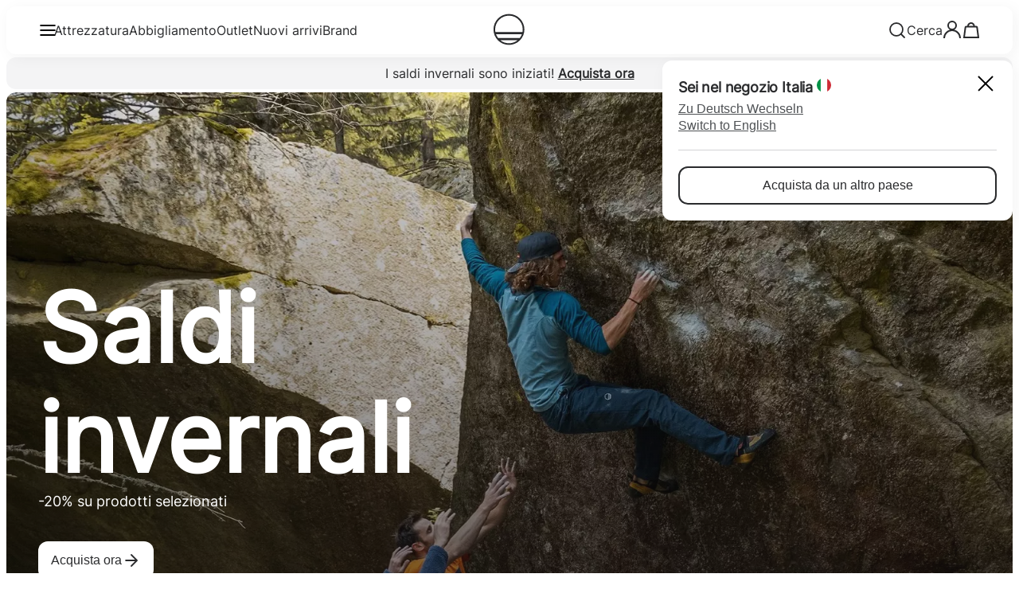

--- FILE ---
content_type: text/html;charset=utf-8
request_url: https://www.wildcountry.com/it-it?sCustom=257/
body_size: 109904
content:
<!DOCTYPE html><html  lang="it" class="" style="" data-theme="wildcountry"><head><meta charset="utf-8">
<meta name="viewport" content="width=device-width, initial-scale=1">
<title>Attrezzatura per arrampicata indoor e outdoor | Wild Country® Italia</title>
<link href="https://app.usercentrics.eu" rel="preconnect" crossorigin="anonymous" referrerpolicy="no-referrer" fetchpriority="low">
<style>#__nuxt,html{height:100%}html{box-sizing:border-box;overscroll-behavior:none}@media (min-width:1024px){html .mobile-only{display:none!important}}@media (max-width:1023px){html .desktop-only{display:none!important}}a{all:unset;box-sizing:border-box;cursor:pointer}body{font-size:16px;height:calc(100% - var(--body-margin)*2);margin:var(--body-margin);padding:0;position:relative}body.noScroll{overflow:hidden}input,select,textarea{font-family:inherit}.text-underlined{color:var(--brand-blackout);text-decoration:underline}.line-separator{background-color:var(--brand-blackout);height:1px}.primary-light,.secondary-dark,.tertiary-dark{color:var(--brand-white)}.primary-dark,.secondary-light,.tertiary-light{color:var(--brand-blackout)}*,:after,:before{box-sizing:inherit}:root{--modal-z-index:30;--fly-out-z-index:25;--header-z-index:20;--slider-headline-z-index:15;--slider-pagination-z-index:16;--home-header-z-index:10;--thumbnail-z-index:3;--modal-content-z-index:34;--brand-dark-grey:#4e5154;--brand-white:#fff;--brand-blackout:#2a2b2d;--text-color:#2a2b2d;--ui-inactive:#8e9399;--primary-inactive:#ccc;--brand-light-grey:#f4f4f5;--brand-nectar:orange;--brand-tertiary:#e54601;--brand-tangerine-red:#dd4124;--ui-error:#cb2f12;--ui-copy:#4e5154;--brand-petrol:#1f495b;--black:#000;--ui-active-black:#1a1a1a;--brand-petrol-active:#31738f;--btn-disabled:#d9d9d9;--btn-dark-disabled:#45474d;--btn-primary-dark-hover:#d1dfe5;--btn-primary-dark-active:#bcc8ce;--border-blue:#2b69b2;--subtitle-text-color:#4e5154;--background-color:#fff;--line-separator:#8e9399;--rgb-brand-white:255,255,255;--rgb-brand-blackout:42,43,45;--rgb-ui-inactive:142,147,153;--rgb-primary-inactive:204,204,204;--rgb-brand-light-grey:244,244,245;--rgb-brand-nectar:255,166,0;--rgb-brand-tertiary:229,69,1;--rgb-brand-petrol:31,73,91;--rgb-ui-error:203,46,18;--rgb-ui-copy:78,81,84;--rgb-ui-separator:188,200,206;--rgb-brand-petrol-active:49,115,143;--rgb-btn-disabled:217,217,217;--rgb-btn-dark-disabled:69,71,77;--rgb-btn-primary-dark-hover:209,223,229;--rgb-btn-primary-dark-active:188,200,206;--rgb-border-dark:33,73,90;--rgba-delivery-active:33,73,90,.1;--rgb-border-blue:57,118,191;--font-weight--light:300;--font-weight--normal:400;--font-weight--medium:500;--font-weight--semibold:600;--font-weight--bold:700;--font-size--xs:14px;--font-size--s:16px;--font-size--m:18px;--font-size--l:20px;--font-size--xl:22px;--font-size--2xl:24px;--font-size--3xl:32px;--font-size--4xl:36px;--font-size--5xl:48px;--font-size--6xl:54px;--flyout-main-category-font-size:28px;--circle-border:50%;--small-border-radius:6px;--default-border-radius:12px;--input-border-radius:4px;--ui-image-border-radius:12px;--top-bar-height:60px;--body-margin:4px;--main-page-padding:20px;--product-miniature-width:150px;--overlay-dark:linear-gradient(177deg,hsla(0,0%,58%,0),hsla(0,0%,7%,.621));--cart-summary-background:rgba(var(--rgb-ui-inactive),.05);--fallback-background:#f4f4f5}@media (min-width:1024px){:root{--body-margin:8px;--main-page-padding:40px;--product-miniature-width:325px}}</style>
<style>@font-face{font-display:swap;font-family:Inter;src:url(/_nuxt/inter-variable.Cl4AQHp9.ttf)}:root{--cart-free-shipping-banner-background-color:var(--brand-light-grey);--cart-free-shipping-banner-text-transform:none}:root{--info-page-area-margin:20px;--info-page-area-description-margin:8px;--info-page-area-margin-block:20px;--info-page-action-tiles-gap:20px;--info-page-action-tiles-margin-inline:20px;--info-page-action-tiles-aspect-ratio:1/1}@media (min-width:1024px){:root{--info-page-area-margin:40px;--info-page-area-description-margin:20px;--info-page-action-tiles-gap:26px;--info-page-action-tiles-margin-inline:40px}}:root{--mtoc-header-font-size:16px;--mtoc-header-font-weight:500;--mtoc-header-text-transform:none;--mtoc-header-letter-spacing:0;--mtoc-header-padding:calc(var(--top-bar-height) + var(--body-margin) + var(--mtoc-padding));--mtoc-link-text-decoration:underline;--mtoc-link-color:var(--ui-copy);--mtoc-link-font-weight:400;--mtoc-link-font-size:16px;--mtoc-link-padding:0;--mtoc-link-active-border:unset;--mtoc-link-text-transform:none;--mtoc-link-active-font-weight:500;--mtoc-background-color:var(--brand-light-grey);--mtoc-padding:12px;--mtoc-border-color:var(--brand-light-grey);--mtoc-sticky-margin:0 calc((var(--main-page-padding) + var(--body-margin))*-1) 0}:root{--font-secondary-medium:HelveticaNeue-Medium,sans-serif}body{color:var(--brand-blackout);font-family:Inter,-apple-system,BlinkMacSystemFont,Segoe UI,Roboto,Oxygen,Ubuntu,Fira Sans,Droid Sans,Helvetica Neue,sans-serif;font-size:1rem;font-style:normal;line-height:125%}h1,h2,h3,h4,h5,h6{margin:0;padding:0}h1{font-size:2.5rem;font-style:normal;line-height:115%}@media (min-width:1024px){h1{font-size:3.75rem;line-height:115%}}h2{font-size:2rem;font-style:normal;line-height:115%}@media (min-width:1024px){h2{font-size:3rem;line-height:115%}}h3{font-size:1.75rem;font-style:normal;line-height:115%}@media (min-width:1024px){h3{font-size:2.25rem;line-height:115%}}h4{font-size:1.5rem;font-style:normal;line-height:115%}@media (min-width:1024px){h4{font-size:1.75rem;line-height:115%}}h5{font-size:1.25rem;font-style:normal;font-weight:500;line-height:115%}@media (min-width:1024px){h5{font-size:1.5rem;line-height:115%}}h6{font-size:1.125rem;font-style:normal;font-weight:500;line-height:115%}@media (min-width:1024px){h6{font-size:1.25rem;line-height:115%}}.copy-18,.copy-18-bold{font-size:18px}.copy-18-bold{font-weight:var(--font-weight--medium)}.copy-16,.copy-16-bold{font-size:16px}.copy-16-bold{font-weight:var(--font-weight--medium)}.copy-14,.copy-14-bold{font-size:14px}.copy-14-bold{font-weight:var(--font-weight--medium)}</style>
<style>.toast-icon[data-v-57a00eb1]{background:url("data:image/svg+xml;charset=utf-8,%3Csvg xmlns='http://www.w3.org/2000/svg' width='24' height='24' fill='none' viewBox='0 0 24 24'%3E%3Cpath stroke='%23fff' stroke-linejoin='round' stroke-width='2' d='m3 21 9-9m0 0 9 9m-9-9L3 3m9 9 9-9'/%3E%3C/svg%3E");background-position:100%;background-repeat:no-repeat;display:inline-block;height:24px;margin-left:10px;width:24px}</style>
<style>.Vue-Toastification__container{box-sizing:border-box;color:#fff;display:flex;flex-direction:column;min-height:100%;padding:4px;pointer-events:none;position:fixed;width:600px;z-index:9999}@media only screen and (min-width:600px){.Vue-Toastification__container.top-center,.Vue-Toastification__container.top-left,.Vue-Toastification__container.top-right{top:1em}.Vue-Toastification__container.bottom-center,.Vue-Toastification__container.bottom-left,.Vue-Toastification__container.bottom-right{bottom:1em;flex-direction:column-reverse}.Vue-Toastification__container.bottom-left,.Vue-Toastification__container.top-left{left:1em}.Vue-Toastification__container.bottom-left .Vue-Toastification__toast,.Vue-Toastification__container.top-left .Vue-Toastification__toast{margin-right:auto}@supports not (-moz-appearance:none){.Vue-Toastification__container.bottom-left .Vue-Toastification__toast--rtl,.Vue-Toastification__container.top-left .Vue-Toastification__toast--rtl{margin-left:auto;margin-right:unset}}.Vue-Toastification__container.bottom-right,.Vue-Toastification__container.top-right{right:1em}.Vue-Toastification__container.bottom-right .Vue-Toastification__toast,.Vue-Toastification__container.top-right .Vue-Toastification__toast{margin-left:auto}@supports not (-moz-appearance:none){.Vue-Toastification__container.bottom-right .Vue-Toastification__toast--rtl,.Vue-Toastification__container.top-right .Vue-Toastification__toast--rtl{margin-left:unset;margin-right:auto}}.Vue-Toastification__container.bottom-center,.Vue-Toastification__container.top-center{left:50%;margin-left:-300px}.Vue-Toastification__container.bottom-center .Vue-Toastification__toast,.Vue-Toastification__container.top-center .Vue-Toastification__toast{margin-left:auto;margin-right:auto}}@media only screen and (max-width:600px){.Vue-Toastification__container{left:0;margin:0;padding:0;width:100vw}.Vue-Toastification__container .Vue-Toastification__toast{width:100%}.Vue-Toastification__container.top-center,.Vue-Toastification__container.top-left,.Vue-Toastification__container.top-right{top:0}.Vue-Toastification__container.bottom-center,.Vue-Toastification__container.bottom-left,.Vue-Toastification__container.bottom-right{bottom:0;flex-direction:column-reverse}}.Vue-Toastification__toast{border-radius:8px;box-shadow:0 1px 10px #0000001a,0 2px 15px #0000000d;box-sizing:border-box;direction:ltr;display:inline-flex;font-family:Lato,Helvetica,Roboto,Arial,sans-serif;justify-content:space-between;margin-bottom:1rem;max-height:800px;max-width:600px;min-height:64px;min-width:326px;overflow:hidden;padding:22px 24px;pointer-events:auto;position:relative;transform:translateZ(0)}.Vue-Toastification__toast--rtl{direction:rtl}.Vue-Toastification__toast--default{background-color:#1976d2;color:#fff}.Vue-Toastification__toast--info{background-color:#2196f3;color:#fff}.Vue-Toastification__toast--success{background-color:#4caf50;color:#fff}.Vue-Toastification__toast--error{background-color:#ff5252;color:#fff}.Vue-Toastification__toast--warning{background-color:#ffc107;color:#fff}@media only screen and (max-width:600px){.Vue-Toastification__toast{border-radius:0;margin-bottom:.5rem}}.Vue-Toastification__toast-body{flex:1;font-size:16px;line-height:24px;white-space:pre-wrap;word-break:break-word}.Vue-Toastification__toast-component-body{flex:1}.Vue-Toastification__toast.disable-transition{animation:none!important}.Vue-Toastification__close-button{align-items:center;background:transparent;border:none;color:#fff;cursor:pointer;font-size:24px;font-weight:700;line-height:24px;opacity:.3;outline:none;padding:0 0 0 10px;transition:.3s ease;transition:visibility 0s,opacity .2s linear}.Vue-Toastification__close-button:focus,.Vue-Toastification__close-button:hover{opacity:1}.Vue-Toastification__toast:not(:hover) .Vue-Toastification__close-button.show-on-hover{opacity:0}.Vue-Toastification__toast--rtl .Vue-Toastification__close-button{padding-left:unset;padding-right:10px}@keyframes scale-x-frames{0%{transform:scaleX(1)}to{transform:scaleX(0)}}.Vue-Toastification__progress-bar{animation:scale-x-frames linear 1 forwards;background-color:#ffffffb3;bottom:0;height:5px;left:0;position:absolute;transform-origin:left;width:100%;z-index:10000}.Vue-Toastification__toast--rtl .Vue-Toastification__progress-bar{left:unset;right:0;transform-origin:right}.Vue-Toastification__icon{align-items:center;background:transparent;border:none;height:100%;margin:auto 18px auto 0;outline:none;padding:0;transition:.3s ease;width:20px}.Vue-Toastification__toast--rtl .Vue-Toastification__icon{margin:auto 0 auto 18px}@keyframes bounceInRight{0%,60%,75%,90%,to{animation-timing-function:cubic-bezier(.215,.61,.355,1)}0%{opacity:0;transform:translate3d(3000px,0,0)}60%{opacity:1;transform:translate3d(-25px,0,0)}75%{transform:translate3d(10px,0,0)}90%{transform:translate3d(-5px,0,0)}to{transform:none}}@keyframes bounceOutRight{40%{opacity:1;transform:translate3d(-20px,0,0)}to{opacity:0;transform:translate3d(1000px,0,0)}}@keyframes bounceInLeft{0%,60%,75%,90%,to{animation-timing-function:cubic-bezier(.215,.61,.355,1)}0%{opacity:0;transform:translate3d(-3000px,0,0)}60%{opacity:1;transform:translate3d(25px,0,0)}75%{transform:translate3d(-10px,0,0)}90%{transform:translate3d(5px,0,0)}to{transform:none}}@keyframes bounceOutLeft{20%{opacity:1;transform:translate3d(20px,0,0)}to{opacity:0;transform:translate3d(-2000px,0,0)}}@keyframes bounceInUp{0%,60%,75%,90%,to{animation-timing-function:cubic-bezier(.215,.61,.355,1)}0%{opacity:0;transform:translate3d(0,3000px,0)}60%{opacity:1;transform:translate3d(0,-20px,0)}75%{transform:translate3d(0,10px,0)}90%{transform:translate3d(0,-5px,0)}to{transform:translateZ(0)}}@keyframes bounceOutUp{20%{transform:translate3d(0,-10px,0)}40%,45%{opacity:1;transform:translate3d(0,20px,0)}to{opacity:0;transform:translate3d(0,-2000px,0)}}@keyframes bounceInDown{0%,60%,75%,90%,to{animation-timing-function:cubic-bezier(.215,.61,.355,1)}0%{opacity:0;transform:translate3d(0,-3000px,0)}60%{opacity:1;transform:translate3d(0,25px,0)}75%{transform:translate3d(0,-10px,0)}90%{transform:translate3d(0,5px,0)}to{transform:none}}@keyframes bounceOutDown{20%{transform:translate3d(0,10px,0)}40%,45%{opacity:1;transform:translate3d(0,-20px,0)}to{opacity:0;transform:translate3d(0,2000px,0)}}.Vue-Toastification__bounce-enter-active.bottom-left,.Vue-Toastification__bounce-enter-active.top-left{animation-name:bounceInLeft}.Vue-Toastification__bounce-enter-active.bottom-right,.Vue-Toastification__bounce-enter-active.top-right{animation-name:bounceInRight}.Vue-Toastification__bounce-enter-active.top-center{animation-name:bounceInDown}.Vue-Toastification__bounce-enter-active.bottom-center{animation-name:bounceInUp}.Vue-Toastification__bounce-leave-active:not(.disable-transition).bottom-left,.Vue-Toastification__bounce-leave-active:not(.disable-transition).top-left{animation-name:bounceOutLeft}.Vue-Toastification__bounce-leave-active:not(.disable-transition).bottom-right,.Vue-Toastification__bounce-leave-active:not(.disable-transition).top-right{animation-name:bounceOutRight}.Vue-Toastification__bounce-leave-active:not(.disable-transition).top-center{animation-name:bounceOutUp}.Vue-Toastification__bounce-leave-active:not(.disable-transition).bottom-center{animation-name:bounceOutDown}.Vue-Toastification__bounce-enter-active,.Vue-Toastification__bounce-leave-active{animation-duration:.75s;animation-fill-mode:both}.Vue-Toastification__bounce-move{transition-duration:.4s;transition-property:all;transition-timing-function:ease-in-out}@keyframes fadeOutTop{0%{opacity:1;transform:translateY(0)}to{opacity:0;transform:translateY(-50px)}}@keyframes fadeOutLeft{0%{opacity:1;transform:translate(0)}to{opacity:0;transform:translate(-50px)}}@keyframes fadeOutBottom{0%{opacity:1;transform:translateY(0)}to{opacity:0;transform:translateY(50px)}}@keyframes fadeOutRight{0%{opacity:1;transform:translate(0)}to{opacity:0;transform:translate(50px)}}@keyframes fadeInLeft{0%{opacity:0;transform:translate(-50px)}to{opacity:1;transform:translate(0)}}@keyframes fadeInRight{0%{opacity:0;transform:translate(50px)}to{opacity:1;transform:translate(0)}}@keyframes fadeInTop{0%{opacity:0;transform:translateY(-50px)}to{opacity:1;transform:translateY(0)}}@keyframes fadeInBottom{0%{opacity:0;transform:translateY(50px)}to{opacity:1;transform:translateY(0)}}.Vue-Toastification__fade-enter-active.bottom-left,.Vue-Toastification__fade-enter-active.top-left{animation-name:fadeInLeft}.Vue-Toastification__fade-enter-active.bottom-right,.Vue-Toastification__fade-enter-active.top-right{animation-name:fadeInRight}.Vue-Toastification__fade-enter-active.top-center{animation-name:fadeInTop}.Vue-Toastification__fade-enter-active.bottom-center{animation-name:fadeInBottom}.Vue-Toastification__fade-leave-active:not(.disable-transition).bottom-left,.Vue-Toastification__fade-leave-active:not(.disable-transition).top-left{animation-name:fadeOutLeft}.Vue-Toastification__fade-leave-active:not(.disable-transition).bottom-right,.Vue-Toastification__fade-leave-active:not(.disable-transition).top-right{animation-name:fadeOutRight}.Vue-Toastification__fade-leave-active:not(.disable-transition).top-center{animation-name:fadeOutTop}.Vue-Toastification__fade-leave-active:not(.disable-transition).bottom-center{animation-name:fadeOutBottom}.Vue-Toastification__fade-enter-active,.Vue-Toastification__fade-leave-active{animation-duration:.75s;animation-fill-mode:both}.Vue-Toastification__fade-move{transition-duration:.4s;transition-property:all;transition-timing-function:ease-in-out}@keyframes slideInBlurredLeft{0%{filter:blur(40px);opacity:0;transform:translate(-1000px) scaleX(2.5) scaleY(.2);transform-origin:100% 50%}to{filter:blur(0);opacity:1;transform:translate(0) scaleY(1) scaleX(1);transform-origin:50% 50%}}@keyframes slideInBlurredTop{0%{filter:blur(240px);opacity:0;transform:translateY(-1000px) scaleY(2.5) scaleX(.2);transform-origin:50% 0}to{filter:blur(0);opacity:1;transform:translateY(0) scaleY(1) scaleX(1);transform-origin:50% 50%}}@keyframes slideInBlurredRight{0%{filter:blur(40px);opacity:0;transform:translate(1000px) scaleX(2.5) scaleY(.2);transform-origin:0 50%}to{filter:blur(0);opacity:1;transform:translate(0) scaleY(1) scaleX(1);transform-origin:50% 50%}}@keyframes slideInBlurredBottom{0%{filter:blur(240px);opacity:0;transform:translateY(1000px) scaleY(2.5) scaleX(.2);transform-origin:50% 100%}to{filter:blur(0);opacity:1;transform:translateY(0) scaleY(1) scaleX(1);transform-origin:50% 50%}}@keyframes slideOutBlurredTop{0%{filter:blur(0);opacity:1;transform:translateY(0) scaleY(1) scaleX(1);transform-origin:50% 0}to{filter:blur(240px);opacity:0;transform:translateY(-1000px) scaleY(2) scaleX(.2);transform-origin:50% 0}}@keyframes slideOutBlurredBottom{0%{filter:blur(0);opacity:1;transform:translateY(0) scaleY(1) scaleX(1);transform-origin:50% 50%}to{filter:blur(240px);opacity:0;transform:translateY(1000px) scaleY(2) scaleX(.2);transform-origin:50% 100%}}@keyframes slideOutBlurredLeft{0%{filter:blur(0);opacity:1;transform:translate(0) scaleY(1) scaleX(1);transform-origin:50% 50%}to{filter:blur(40px);opacity:0;transform:translate(-1000px) scaleX(2) scaleY(.2);transform-origin:100% 50%}}@keyframes slideOutBlurredRight{0%{filter:blur(0);opacity:1;transform:translate(0) scaleY(1) scaleX(1);transform-origin:50% 50%}to{filter:blur(40px);opacity:0;transform:translate(1000px) scaleX(2) scaleY(.2);transform-origin:0 50%}}.Vue-Toastification__slideBlurred-enter-active.bottom-left,.Vue-Toastification__slideBlurred-enter-active.top-left{animation-name:slideInBlurredLeft}.Vue-Toastification__slideBlurred-enter-active.bottom-right,.Vue-Toastification__slideBlurred-enter-active.top-right{animation-name:slideInBlurredRight}.Vue-Toastification__slideBlurred-enter-active.top-center{animation-name:slideInBlurredTop}.Vue-Toastification__slideBlurred-enter-active.bottom-center{animation-name:slideInBlurredBottom}.Vue-Toastification__slideBlurred-leave-active:not(.disable-transition).bottom-left,.Vue-Toastification__slideBlurred-leave-active:not(.disable-transition).top-left{animation-name:slideOutBlurredLeft}.Vue-Toastification__slideBlurred-leave-active:not(.disable-transition).bottom-right,.Vue-Toastification__slideBlurred-leave-active:not(.disable-transition).top-right{animation-name:slideOutBlurredRight}.Vue-Toastification__slideBlurred-leave-active:not(.disable-transition).top-center{animation-name:slideOutBlurredTop}.Vue-Toastification__slideBlurred-leave-active:not(.disable-transition).bottom-center{animation-name:slideOutBlurredBottom}.Vue-Toastification__slideBlurred-enter-active,.Vue-Toastification__slideBlurred-leave-active{animation-duration:.75s;animation-fill-mode:both}.Vue-Toastification__slideBlurred-move{transition-duration:.4s;transition-property:all;transition-timing-function:ease-in-out}</style>
<style>.Vue-Toastification__container{bottom:0;left:0;width:100%}.Vue-Toastification__container .Vue-Toastification__toast--default.network-error{background-color:#db422d;border-radius:12px;font-family:Inter,serif;margin-bottom:40px;margin-left:auto;margin-right:20px;max-width:calc(100% - 40px);min-height:60px;min-width:calc(100% - 40px);padding:16px 11px}@media (min-width:768px){.Vue-Toastification__container .Vue-Toastification__toast--default.network-error{max-width:600px;min-width:326px}}.Vue-Toastification__container .Vue-Toastification__toast--default.network-error .Vue-Toastification__icon.alert-toast-icon{margin:auto 12px auto 0;width:28px}.Vue-Toastification__container .Vue-Toastification__toast--default.network-error .Vue-Toastification__close-button{font-size:42px;font-weight:400;line-height:24px;opacity:1}.Vue-Toastification__container .Vue-Toastification__toast--default.network-error .Vue-Toastification__toast-body{margin-top:1px}</style>
<style>.rich-text[data-v-0790b6e2] a{text-decoration:underline}.rich-text[data-v-0790b6e2] p{margin:0}.rich-text[data-v-0790b6e2] ol li,.rich-text ul li[data-v-0790b6e2]{list-style-image:url("data:image/svg+xml;charset=utf-8,%3Csvg xmlns='http://www.w3.org/2000/svg' width='20' height='20' fill='none' viewBox='0 0 20 20'%3E%3Cpath fill='%232A2B2D' fill-rule='evenodd' d='M7.395 7.333C7.937 6.676 8.76 6 9.732 6c.56 0 1.056.257 1.43.526.392.281.762.657 1.091 1.069.656.82 1.239 1.896 1.536 2.965.284 1.019.38 2.309-.356 3.29-.785 1.048-2.174 1.321-3.858 1.052-1.463-.233-2.511-.898-3.088-1.904-.557-.97-.574-2.086-.36-3.053a6.4 6.4 0 0 1 1.268-2.612' clip-rule='evenodd'/%3E%3C/svg%3E")}.rich-text[data-v-0790b6e2] h1,.rich-text[data-v-0790b6e2] h2,.rich-text[data-v-0790b6e2] h3,.rich-text[data-v-0790b6e2] h4,.rich-text[data-v-0790b6e2] h5,.rich-text[data-v-0790b6e2] h6{display:-webkit-box;margin:0;padding:0;-webkit-line-clamp:2;-webkit-box-orient:vertical;overflow:hidden;text-overflow:ellipsis}.full-headlines[data-v-0790b6e2] h1,.full-headlines[data-v-0790b6e2] h2,.full-headlines[data-v-0790b6e2] h3,.full-headlines[data-v-0790b6e2] h4,.full-headlines[data-v-0790b6e2] h5,.full-headlines[data-v-0790b6e2] h6{-webkit-line-clamp:unset}.rich-text[data-v-0790b6e2] a{color:var(--brand-blackout)}.rich-text[data-v-0790b6e2] img{width:100%}.rich-text[data-v-0790b6e2] p{color:var(--ui-copy)}.rich-text[data-v-0790b6e2] strong{color:var(--brand-blackout)}.rich-text[data-v-0790b6e2] ul{margin-top:14px}.rich-text[data-v-0790b6e2] ul li{color:var(--ui-copy);line-height:1.25;margin-bottom:14px}.rich-text[data-v-0790b6e2] h1,.rich-text[data-v-0790b6e2] h2,.rich-text[data-v-0790b6e2] h3,.rich-text[data-v-0790b6e2] h4,.rich-text[data-v-0790b6e2] h5,.rich-text[data-v-0790b6e2] h6{color:var(--brand-blackout);line-height:1.25em;margin-bottom:15px}.rich-text[data-v-0790b6e2] h5,.rich-text[data-v-0790b6e2] h6{font-weight:500}.rich-text[data-v-0790b6e2] h1{font-size:40px}@media (min-width:1024px){.rich-text[data-v-0790b6e2] h1{font-size:60px}}.rich-text[data-v-0790b6e2] h2{font-size:32px}@media (min-width:1024px){.rich-text[data-v-0790b6e2] h2{font-size:48px}}.rich-text[data-v-0790b6e2] h3{font-size:28px}@media (min-width:1024px){.rich-text[data-v-0790b6e2] h3{font-size:36px}}.rich-text[data-v-0790b6e2] h4{font-size:24px}@media (min-width:1024px){.rich-text[data-v-0790b6e2] h4{font-size:28px}}.rich-text[data-v-0790b6e2] h5{font-size:20px}@media (min-width:1024px){.rich-text[data-v-0790b6e2] h5{font-size:24px}}.rich-text[data-v-0790b6e2] h6{font-size:18px}@media (min-width:1024px){.rich-text[data-v-0790b6e2] h6{font-size:20px}}</style>
<style>.ui-icon[data-v-dbb06771]{align-items:center;display:inline-flex;height:1em;justify-content:center;width:1em}.ui-icon[data-v-dbb06771] svg{height:inherit;width:inherit}.ui-icon.disabled[data-v-dbb06771]{cursor:default}</style>
<style>.ui-button[data-v-3aff2ce0]{align-items:center;border:none;cursor:pointer;display:inline-flex;font-stretch:normal;font-style:normal;gap:8px;justify-content:center;letter-spacing:normal;line-height:1.5;max-height:48px;min-width:-moz-fit-content;min-width:fit-content;padding:12px 16px;position:relative;text-decoration:none;-webkit-user-select:none;-moz-user-select:none;user-select:none}.ui-button[data-v-3aff2ce0]:disabled{cursor:default}.ui-button[data-v-3aff2ce0],.ui-button.icon-only[data-v-3aff2ce0]{border-radius:var(--default-border-radius)}.ui-button[data-v-3aff2ce0]{font-size:var(--font-size--s);font-weight:var(--font-weight--medium)}.primary-light[data-v-3aff2ce0]{background-color:var(--brand-blackout)}.primary-light[data-v-3aff2ce0]:hover:enabled{background-color:var(--brand-petrol)}.primary-light[data-v-3aff2ce0]:active:enabled{background-color:var(--brand-petrol-active)}.primary-light[data-v-3aff2ce0]:disabled{background-color:var(--btn-disabled);color:var(--btn-dark-disabled)}.secondary-light[data-v-3aff2ce0]{background-color:transparent;border:2px solid var(--brand-blackout)}.secondary-light[data-v-3aff2ce0]:hover:enabled{background-color:rgba(var(--brand-petrol),.1);border:2px solid var(--brand-petrol)}.secondary-light[data-v-3aff2ce0]:active:enabled{background-color:rgba(var(--rgb-brand-petrol-active),.2);border:2px solid rgb(var(--rgb-brand-petrol-active))}.secondary-light[data-v-3aff2ce0]:disabled{border:2px solid var(--btn-dark-disabled);color:var(--btn-dark-disabled);opacity:.6}.primary-dark[data-v-3aff2ce0]{background-color:var(--brand-white)}.primary-dark[data-v-3aff2ce0]:hover:enabled{background-color:var(--btn-primary-dark-hover)}.primary-dark[data-v-3aff2ce0]:active:enabled{background-color:var(--btn-primary-dark-active)}.primary-dark[data-v-3aff2ce0]:disabled{background-color:var(--btn-dark-disabled);color:var(--btn-disabled)}.secondary-dark[data-v-3aff2ce0]{background-color:transparent;border:2px solid var(--brand-white)}.secondary-dark[data-v-3aff2ce0]:hover:enabled{background-color:#d1dfe51a;border:2px solid var(--btn-primary-dark-hover)}.secondary-dark[data-v-3aff2ce0]:active:enabled{background-color:#bcc8ce33;border:2px solid var(--btn-primary-dark-active)}.secondary-dark[data-v-3aff2ce0]:disabled{background-color:transparent;border:2px solid var(--btn-disabled);color:var(--btn-disabled)}.tertiary-dark[data-v-3aff2ce0],.tertiary-light[data-v-3aff2ce0]{background-color:transparent;border:none}.tertiary-light[data-v-3aff2ce0]:hover:enabled{color:var(--brand-petrol)}.tertiary-light[data-v-3aff2ce0]:active:enabled{color:var(--brand-petrol-active)}.tertiary-light[data-v-3aff2ce0]:disabled{color:var(--btn-dark-disabled)}.tertiary-dark[data-v-3aff2ce0]:hover:enabled{color:var(--btn-primary-dark-hover)}.tertiary-dark[data-v-3aff2ce0]:active:enabled{color:var(--btn-primary-dark-active)}.tertiary-dark[data-v-3aff2ce0]:disabled{color:var(--btn-disabled)}.wide[data-v-3aff2ce0]{width:100%}.ui-icon[data-v-3aff2ce0]{font-size:24px}</style>
<style>.confirmation-page-message[data-v-aab9b639]{display:flex;flex-direction:column;gap:16px;grid-area:text}.confirmation-page-message .cta[data-v-aab9b639]{margin-top:34px}.confirmation-page-message .description[data-v-aab9b639]{font-size:1.125rem;font-style:normal;line-height:150%}@media (min-width:1024px){.confirmation-page-message[data-v-aab9b639]{gap:42px}.confirmation-page-message .cta[data-v-aab9b639]{margin-top:0}}</style>
<style>.ui-image[data-v-2fc989ba]{border-radius:var(--ui-image-border-radius);height:100%;overflow:hidden;position:relative;width:100%}.ui-image img[data-v-2fc989ba]{display:block;height:100%;-o-object-fit:cover;object-fit:cover;width:100%}.image-overlay[data-v-2fc989ba]{background:var(--overlay-dark);border-radius:var(--default-border-radius);height:100%;position:absolute;top:0;width:100%;z-index:var(--home-header-z-index1)}.no-border-radius[data-v-2fc989ba]{border-radius:0}</style>
<style>.confirmation-page[data-v-3f4d36bb]{display:grid;gap:32px;grid-template-areas:"text" "image" "additional-info";grid-template-columns:1fr;height:100dvh;padding:32px 0}@media (min-width:1024px){.confirmation-page[data-v-3f4d36bb]{grid-template-areas:"text image" "benefits image" "additional-info image";grid-template-columns:repeat(2,1fr);grid-template-rows:1fr auto auto;height:calc(100dvh - var(--top-bar-height));padding:0}}.confirmation-page .benefits-content[data-v-3f4d36bb]{grid-area:benefits}@media (min-width:1024px){.confirmation-page .benefits-content[data-v-3f4d36bb]{margin-top:42px;padding-inline:40px}}.confirmation-page .text-content[data-v-3f4d36bb]{grid-area:text}@media (min-width:1024px){.confirmation-page:has(.additional-info-content:empty) .text-content[data-v-3f4d36bb]{align-self:center;grid-row:1/3}}.confirmation-page .additional-info-content[data-v-3f4d36bb]{grid-area:additional-info}.confirmation-page .additional-info-content[data-v-3f4d36bb]:empty{display:none}.confirmation-page .image-content[data-v-3f4d36bb]{grid-area:image}@media (min-width:1024px){.confirmation-page .image-content[data-v-3f4d36bb]{min-height:700px}}.confirmation-page .content[data-v-3f4d36bb]{padding-inline:20px}@media (min-width:1024px){.confirmation-page .content[data-v-3f4d36bb]{padding-inline:40px}}</style>
<style>.error-json[data-v-1b33525d]{background:#fff;border-radius:4px;font-family:monospace;font-size:.9rem;overflow-x:auto;padding:.5rem;white-space:pre-wrap}</style>
<style>.fullscreen-layout[data-v-7072e5aa]{display:flex;flex-direction:column;min-height:100%}.main[data-v-7072e5aa]{flex-grow:1;margin:4px 0;padding-top:var(--top-bar-height)}@media (min-width:1024px){.main[data-v-7072e5aa]{width:100%}}</style>
<style>@media (min-width:1024px){.flyout-cart{max-width:352px}}</style>
<style>.main-section[data-v-2bd93319]{--main-section-margin-inline:20px;--main-section-margin-block:80px;display:flex;flex-direction:column;gap:80px;margin-block:var(--main-section-margin-block);margin-inline:var(--main-section-margin-inline);position:relative}@media (min-width:1024px){.main-section[data-v-2bd93319]{--main-section-margin-inline:40px;--main-section-margin-block:120px;gap:120px;margin-block:var(--main-section-margin-block);margin-inline:var(--main-section-margin-inline)}}</style>
<style>.blog-card-group-slider[data-v-afe4080c]{margin-inline:calc((var(--main-section-margin-inline) + var(--body-margin))*-1)}</style>
<style>.ui-home-header[data-v-f28c8133]{height:528px;overflow:hidden;position:relative}@media (min-width:1024px){.ui-home-header[data-v-f28c8133]{height:712px}}.ui-home-header__actions[data-v-f28c8133]{bottom:0;margin-bottom:100px;margin-left:16px;position:absolute;width:80%;z-index:var(--home-header-z-index)}@media (min-width:1024px){.ui-home-header__actions[data-v-f28c8133]{margin-left:40px;width:50%}}.ui-home-header h1[data-v-f28c8133]{font-size:60px;font-weight:700;margin:0}@media (min-width:1024px){.ui-home-header h1[data-v-f28c8133]{font-size:120px}}.ui-home-header p[data-v-f28c8133]{font-size:var(--font-size--m);font-weight:var(--font-weight--normal);margin:0 0 20px}@media (min-width:1024px){.ui-home-header p[data-v-f28c8133]{margin-bottom:40px}}</style>
<style>.banner[data-v-ed79d96c]{align-items:center;display:flex;gap:8px;justify-content:center;margin:0 auto}.banner-img[data-v-ed79d96c]{height:24px;width:auto}.banner-text[data-v-ed79d96c]{display:inline-block;text-align:center}.banner-text[data-v-ed79d96c] p{display:inline}.banner-text[data-v-ed79d96c] a{color:inherit}button[data-v-ed79d96c]{all:unset;cursor:pointer;display:flex}.banner[data-v-ed79d96c]{background-color:var(--brand-light-grey);border-radius:12px;-moz-column-gap:12px;column-gap:12px;margin-bottom:4px;padding:8px}</style>
<style>.footer[data-v-3d6097d5]{background-color:var(--brand-blackout);border-radius:var(--default-border-radius);color:var(--brand-white);display:grid;grid-template-areas:"newsletter" "newsletter" "pages" "language-selector" "social-media" "payment-methods" "legal-info" "copyright";grid-template-columns:minmax(0,1fr);grid-template-rows:auto;padding:40px 20px}.footer .newsletter[data-v-3d6097d5]{grid-area:newsletter;margin-bottom:32px}.footer .pages[data-v-3d6097d5]{grid-area:pages}.footer .language-selector[data-v-3d6097d5]{grid-area:language-selector;margin:32px 0}.footer .social-media[data-v-3d6097d5]{grid-area:social-media;padding-block:20px}.footer .payment-methods[data-v-3d6097d5]{grid-area:payment-methods}.footer .legal-info[data-v-3d6097d5]{grid-area:legal-info}@media (max-width:1023px){.footer .legal-info[data-v-3d6097d5]{border-top:1px solid var(--brand-light-grey);margin-top:32px}}.footer .copyright[data-v-3d6097d5]{color:var(--brand-light-grey);grid-area:copyright;margin-top:32px}@media (min-width:1024px){.footer .copyright[data-v-3d6097d5]{margin-top:100px}.footer[data-v-3d6097d5]{grid-template-columns:1fr 2fr;padding:60px 40px;grid-column-gap:135px;grid-template-areas:"newsletter pages" "newsletter pages" "social-media pages" "payment-methods pages" "language-selector pages" "copyright legal-info"}.footer__language-selector[data-v-3d6097d5]{grid-area:language-selector;margin:0}.footer .newsletter[data-v-3d6097d5]{margin-bottom:0}}.benefits-section[data-v-3d6097d5]{padding:40px 20px}@media (min-width:1024px){.benefits-section[data-v-3d6097d5]{padding:60px 40px}}</style>
<style>.ui-benefits .ui-benefits-wrapper[data-v-2b6f20f5]{flex-wrap:wrap}.ui-benefits[data-v-2b6f20f5]{display:flex;flex-direction:column;gap:24px}.ui-benefits .ui-benefit[data-v-2b6f20f5]{align-items:center;color:var(--brand-blackout);display:inline-flex;gap:16px}.ui-benefits .ui-benefit-img[data-v-2b6f20f5]{height:32px;margin-bottom:auto;width:auto}.ui-benefits .ui-benefit-info[data-v-2b6f20f5]{display:flex;flex-direction:column}.ui-benefits .ui-benefit-title[data-v-2b6f20f5]{font-size:var(--font-size--l);font-weight:var(--font-weight--medium)}.ui-benefits.checkout-ui[data-v-2b6f20f5]{gap:18px}.ui-benefits.checkout-ui .ui-benefit-title[data-v-2b6f20f5]{font-size:var(--font-size--m);font-weight:var(--font-weight--medium)}.ui-benefits .ui-benefits-wrapper[data-v-2b6f20f5]{display:flex;flex-direction:column;gap:24px;width:100%}@media (min-width:1024px){.ui-benefits[data-v-2b6f20f5],.ui-benefits .ui-benefits-wrapper[data-v-2b6f20f5]{flex-direction:row;justify-content:space-between}.ui-benefits .ui-benefit[data-v-2b6f20f5]{gap:12px}.ui-benefits.checkout-ui .ui-benefit-title[data-v-2b6f20f5]{font-size:var(--font-size--m);font-weight:var(--font-weight--bold)}.ui-benefits .ui-benefit-title[data-v-2b6f20f5]{font-size:var(--font-size--2xl)}}</style>
<style>@keyframes popUp-019cf08a{0%{opacity:0;transform:translateY(30px)}to{opacity:1;transform:translateY(0)}}.newsletter-subscription-message[data-v-019cf08a]{animation:popUp-019cf08a .5s ease-out forwards}.footer-newsletter-subscription[data-v-019cf08a]{display:flex;flex-direction:column;gap:20px}.newsletter-subscription-message p[data-v-019cf08a]{margin:0}.newsletter-subscription-message .welcome[data-v-019cf08a]{font-size:var(--font-size--l);font-weight:var(--font-weight--medium)}.newsletter-subscription-message .info[data-v-019cf08a]{font-size:var(--font-size--m);font-weight:var(--font-weight--normal)}@media (min-width:1024px){.newsletter-subscription-message .welcome[data-v-019cf08a]{font-size:var(--font-size--2xl);font-weight:var(--font-weight--semibold)}.newsletter-subscription-message .info[data-v-019cf08a]{font-size:var(--font-size--l);font-weight:var(--font-weight--medium);margin-top:40px}}</style>
<style>.ellipsis[data-v-88c77e7b]{display:-webkit-box;-webkit-line-clamp:var(--803f5284);-webkit-box-orient:vertical;overflow:hidden;text-overflow:ellipsis}</style>
<style>.form[data-v-778ab552],.ui-input[data-v-778ab552]{flex-grow:1}.form[data-v-778ab552]{align-items:center;align-self:stretch;color:var(--ui-copy);display:flex;font-size:var(--font-size--s);line-height:1.25em;position:relative}.error[data-v-778ab552]{font-size:var(--font-size--xs)}label[data-v-778ab552]{color:var(--ui-copy);font-size:1em;left:0;line-height:1.25rem;pointer-events:none;position:absolute;top:50%;transform:translate(.875em,-50%);transition:all .2s ease}.input-button[data-v-778ab552]{all:unset;cursor:pointer;display:inline-flex;font-size:24px;position:absolute;right:12px;top:50%;transform:translateY(-50%)}input[data-v-778ab552]{background-color:var(--brand-white);border:1px solid var(--ui-inactive);border-radius:12px;color:var(--brand-blackout);flex-grow:1;font-size:inherit;line-height:1.25em;padding:.8125em .875em;width:100%}input[data-v-778ab552]::-moz-placeholder{color:transparent;-moz-transition:color .2s ease;transition:color .2s ease}input[data-v-778ab552]::placeholder{color:transparent;transition:color .2s ease}input[data-v-778ab552]:active,input[data-v-778ab552]:focus,input[data-v-778ab552]:hover{border:1px solid var(--brand-blackout);color:var(--brand-blackout);outline:none}input:not(:-moz-placeholder)+label[data-v-778ab552]{background-color:var(--brand-white);font-size:.875em;padding:0 4px;top:0}input:active+label[data-v-778ab552],input:focus+label[data-v-778ab552],input:not(:placeholder-shown)+label[data-v-778ab552]{background-color:var(--brand-white);font-size:.875em;padding:0 4px;top:0}input[data-v-778ab552]:active::-moz-placeholder,input[data-v-778ab552]:focus::-moz-placeholder{color:var(--ui-inactive)}input[data-v-778ab552]:active::placeholder,input[data-v-778ab552]:focus::placeholder{color:var(--ui-inactive)}input[data-v-778ab552]:-webkit-autofill,input[data-v-778ab552]:-webkit-autofill:focus{-webkit-transition:background-color 600000s 0s,color 600000s 0s;transition:background-color 600000s 0s,color 600000s 0s}input[data-v-778ab552]:disabled{cursor:not-allowed}[aria-invalid=true][data-v-778ab552]{border-color:var(--ui-error)}.required label[data-v-778ab552]:after{color:var(--ui-error);content:" *"}</style>
<style>a[data-v-73a50430]{all:unset;cursor:pointer}.pages[data-v-73a50430]{display:flex;flex-direction:column}.pages .links[data-v-73a50430]{border-top:1px solid rgba(var(--rgb-brand-light-grey),.4);padding:16px 0}.pages .links[data-v-73a50430]:first-child{border:0}@media (min-width:1024px){.pages .links[data-v-73a50430]{font-weight:var(--font-weight--bold);padding:24px 0}}.legal-links .links[data-v-73a50430]{color:var(--brand-light-grey);display:inline-block;margin-top:24px;text-decoration:none;width:50%}@media (min-width:1024px){.legal-links[data-v-73a50430]{display:flex;justify-content:flex-end;margin-top:100px}.legal-links .links[data-v-73a50430]{display:inline;margin-left:40px;margin-top:0;width:auto}}</style>
<style>.links[data-v-87f38829]{display:flex;gap:60px}.links .link[data-v-87f38829]{color:var(--brand-white);font-size:var(--font-size--2xl)}</style>
<style>.payment-methods{align-items:flex-start;display:flex;flex-direction:row;flex-wrap:wrap;list-style:none;margin:0;padding:0;row-gap:12px}@media (min-width:1024px){.payment-methods{gap:12px;justify-content:left}}.payment-methods{gap:40px}</style>
<style>@media (max-width:767px){.ui-footer__language-picker .ui-button[data-v-9a174418],.ui-footer__language-picker .wrapper[data-v-9a174418],.ui-footer__language-picker[data-v-9a174418] .show-modal{width:100%}}.header[data-v-9a174418]{color:#000;display:flex;gap:5px;padding-right:30px}@media (min-width:1024px){.header[data-v-9a174418]{padding-right:0}}.header p[data-v-9a174418]{margin:0}.header svg[data-v-9a174418]{display:block;margin:auto 0}.languages-header[data-v-9a174418]{font-weight:var(--font-weight--semibold)}.subheader[data-v-9a174418]{color:#4e5154;font-size:16px;margin:10px 0 20px;text-align:left}.ui-locales__localeId[data-v-9a174418]{align-items:center;color:#4e5154;display:flex;gap:10px;width:100%}@media (min-width:1024px){.ui-locales__localeId[data-v-9a174418]{width:170px}}.current-lang_link[data-v-9a174418],.ui-locales__localeId div[data-v-9a174418]{display:inline-flex}.current-lang_link[data-v-9a174418]{align-items:center;cursor:pointer}@media (min-width:1024px){.current-lang_link[data-v-9a174418]{border:1px solid #4e5154;border-radius:var(--small-border-radius);padding-right:.5em}}.icon[data-v-9a174418]{font-size:24px}.ui-locales__locale[data-v-9a174418]{display:block;margin:14px 0}@media (min-width:1024px){.ui-locales__locale[data-v-9a174418]{align-items:flex-start;display:flex}}.ui-locales__localeLink[data-v-9a174418]{display:flex;flex:1 1 160px;flex-wrap:wrap;margin-left:35px}@media (min-width:1024px){.ui-locales__localeLink[data-v-9a174418]{margin-left:0}}.ui-locales__localeLink .link[data-v-9a174418]{cursor:pointer;font-weight:var(--font-weight--normal);margin:5px 10px 10px 0}.ui-locales__localeLink .link[data-v-9a174418] :hover{color:var(--brand-petrol)}@media (min-width:1024px){.ui-locales__localeLink .link[data-v-9a174418]{margin:0 10px 10px 0}}.lang-link[data-v-9a174418]{color:#4e5154;text-decoration:underline}.header-current[data-v-9a174418]{align-items:center;display:flex;font-size:var(--font-size--s);font-weight:var(--font-weight--medium)}.header-current svg[data-v-9a174418]{font-size:24px}.change-language[data-v-9a174418]{color:#4e5154;font-size:var(--font-size--s)}@media (min-width:1024px){.current-lang_arrow[data-v-9a174418]{display:none}}</style>
<style>.wrapper[data-v-040e5811]{display:inline-block}.show-modal[data-v-040e5811]{cursor:pointer;width:-moz-fit-content;width:fit-content}.ui-separator[data-v-040e5811]{margin:8px 0}.modal[data-v-040e5811]{--desktop-width:440px;--modal-padding:10px 20px 20px;--header-font-weight:600;background-color:var(--background-color);border-radius:var(--default-border-radius);box-shadow:0 2px 8px #00000054;height:-moz-fit-content;height:fit-content;top:0;right:0;bottom:0;left:0;margin:auto;max-height:100vh;overflow:hidden;padding:var(--modal-padding);position:fixed;transform:none;transition:all .3s ease;width:85%;z-index:var(--modal-z-index)}@media (min-width:1024px){.modal[data-v-040e5811]{width:var(--desktop-width)}}.modal .close-button[data-v-040e5811]{cursor:pointer;font-size:24px;text-align:end;z-index:1}.modal .header[data-v-040e5811]{font-weight:var(--header-font-weight)}.fullscreen[data-v-040e5811]{display:unset;--fullscreen-mobile-modal-padding:20px;--fullscreen-desktop-modal-padding:40px;height:calc(100% - var(--fullscreen-mobile-modal-padding)*2);margin:0 auto;overflow:hidden;padding:var(--fullscreen-mobile-modal-padding);top:var(--fullscreen-mobile-modal-padding);width:calc(100% - var(--fullscreen-mobile-modal-padding)*2)}@media (min-width:1024px){.fullscreen[data-v-040e5811]{height:calc(100% - var(--fullscreen-desktop-modal-padding)*2);padding:var(--fullscreen-desktop-modal-padding);top:var(--fullscreen-desktop-modal-padding);width:calc(100% - var(--fullscreen-desktop-modal-padding)*2)}}.fullscreen .body[data-v-040e5811]{height:100%;margin:0;overflow:auto;padding-bottom:40px}.modal-wrapper[data-v-040e5811]{height:-moz-fit-content;height:fit-content;max-height:100vh;overflow-y:scroll;-ms-overflow-style:none;scrollbar-width:none}.modal-wrapper[data-v-040e5811]::-webkit-scrollbar{display:none}.has-custom-dimensions[data-v-040e5811]{display:flex;flex-direction:column;--fullscreen-mobile-modal-padding:20px;--fullscreen-desktop-modal-padding:40px;height:calc(100% - var(--fullscreen-mobile-modal-padding)*2);width:calc(100% - var(--fullscreen-mobile-modal-padding)*2)}@media (min-width:1024px){.has-custom-dimensions[data-v-040e5811]{height:var(--custom-modal-height,unset);max-height:100vh;width:var(--custom-modal-width,unset)}}.has-custom-dimensions .modal-wrapper[data-v-040e5811]{display:flex;flex:1;flex-direction:column;min-height:0;overflow:hidden;overflow-y:hidden}.has-custom-dimensions .body[data-v-040e5811]{flex:1;min-height:0;overflow:auto}.modal .body[data-v-040e5811]{margin:20px 0}</style>
<style>.ui-footer-copyright[data-v-096b5386]{text-wrap:nowrap}</style>
<style>@media (min-width:1024px){.ui-category-slider-heading[data-v-447e7d06]{padding-right:40px}}.ui-category-slider-heading-wrapper[data-v-447e7d06]{display:flex;margin-bottom:32px;min-width:100%;padding-inline:calc(var(--main-section-margin-inline) + var(--body-margin))}@media (min-width:1024px){.ui-category-slider-heading-wrapper[data-v-447e7d06]{background-color:transparent;flex-direction:column;justify-content:center;margin-bottom:0;min-width:30vw;padding-inline:0;width:440px;z-index:var(--slider-headline-z-index)}}.ui-category-slider-heading-wrapper button[data-v-447e7d06]{margin-top:16px}@media (min-width:1024px){.ui-category-slider-heading-wrapper button[data-v-447e7d06]{margin-top:40px}}swiper-container[data-v-447e7d06]{margin:auto;min-width:1px;width:100%}@media (max-width:767px){swiper-slide[data-v-447e7d06]{width:auto!important}}swiper-slide .action-tile[data-v-447e7d06]{aspect-ratio:1/1;height:236px;width:236px}@media (min-width:768px){swiper-slide .action-tile[data-v-447e7d06]{height:unset;width:unset}}.ui-category-slider-wrapper[data-v-447e7d06]{display:flex;flex-direction:column;gap:32px;margin-inline:calc((var(--main-section-margin-inline) + var(--body-margin))*-1);position:relative}@media (min-width:1024px){.ui-category-slider-wrapper[data-v-447e7d06]{position:unset}}.ui-category-slider-content[data-v-447e7d06]{display:flex;flex-direction:column}@media (min-width:1024px){.ui-category-slider-content[data-v-447e7d06]{flex-direction:row;padding-left:calc(var(--main-section-margin-inline) + var(--body-margin))}}swiper-container[data-v-447e7d06]::part(container){display:flex;padding-bottom:50px}@media (min-width:1024px){swiper-container[data-v-447e7d06]::part(container){padding-bottom:0}}@media (min-width:1024px){.ui-slider-navigation[data-v-447e7d06]{padding-inline:calc(var(--main-section-margin-inline) + var(--body-margin))}}.slider-pagination-bullets[data-v-447e7d06]{bottom:0;position:absolute;width:-moz-fit-content;width:fit-content;z-index:var(--slider-pagination-z-index)}@media (min-width:1024px){.slider-pagination-bullets[data-v-447e7d06]{bottom:unset;margin-top:130px;position:unset}}.fallback-container[data-v-447e7d06]{display:flex;gap:20px;overflow:hidden;padding-bottom:50px;padding-left:calc(var(--main-section-margin-inline) + var(--body-margin));width:100%}@media (min-width:1024px){.fallback-container[data-v-447e7d06]{padding-bottom:0}}.fallback-tile[data-v-447e7d06]{aspect-ratio:1/1;background:var(--fallback-background);border-radius:var(--ui-image-border-radius);height:236px;width:236px}@media (min-width:768px){.fallback-tile[data-v-447e7d06]{flex:0 0 29.4117647059%;height:unset}}@media (min-width:1024px){.fallback-tile[data-v-447e7d06]{flex:0 0 43.4782608696%}}@media (min-width:1440px){.fallback-tile[data-v-447e7d06]{flex:0 0 29.4117647059%}}@media (min-width:1921px){.fallback-tile[data-v-447e7d06]{flex:0 0 23.2558139535%}}</style>
<style>[class^=ui-swiper-navigation-bullets][data-v-44745cb1]{align-items:center;border-radius:var(--default-border-radius);display:flex;gap:4px;padding:2px;width:-moz-fit-content;width:fit-content}[class^=ui-swiper-navigation-bullets][data-v-44745cb1] .swiper-pagination-bullet{background-color:var(--brand-blackout);border-radius:var(--circle-border);cursor:pointer;display:inline-block;height:6px;margin:5px;opacity:.2;width:6px}[class^=ui-swiper-navigation-bullets][data-v-44745cb1] .swiper-pagination-bullet-active{background-color:var(--brand-blackout);height:12px;margin:2px;opacity:1;width:12px}.fallback-bullets[data-v-44745cb1]{min-height:20px;width:100%}</style>
<style>.fallback-tile[data-v-7ff97853]{background:var(--fallback-background);position:relative;width:100%;z-index:1}.fallback-tile[data-v-7ff97853]:before{animation:gradient-move-7ff97853 1.6s linear infinite;background:linear-gradient(0deg,#000,#0003 50%,#000);background-size:100% 300%;content:"";top:0;right:0;bottom:0;left:0;-webkit-mask-image:url("data:image/svg+xml;charset=utf-8,%3Csvg xmlns='http://www.w3.org/2000/svg' width='100' height='100' fill='none' viewBox='0 0 62 60'%3E%3Cpath fill='currentColor' d='M19.308 43.405h21.986a17.31 17.31 0 0 1-21.986 0m-2.637-2.715a17.4 17.4 0 0 1-2.627-4.715h32.518a17.4 17.4 0 0 1-2.626 4.715zm13.627-28.038A17.322 17.322 0 0 1 47.33 33.257H13.275a17 17 0 0 1-.317-3.263 17.365 17.365 0 0 1 17.34-17.346zm0-2.067a19.412 19.412 0 1 0 19.416 19.413 19.433 19.433 0 0 0-19.416-19.41'/%3E%3C/svg%3E");mask-image:url("data:image/svg+xml;charset=utf-8,%3Csvg xmlns='http://www.w3.org/2000/svg' width='100' height='100' fill='none' viewBox='0 0 62 60'%3E%3Cpath fill='currentColor' d='M19.308 43.405h21.986a17.31 17.31 0 0 1-21.986 0m-2.637-2.715a17.4 17.4 0 0 1-2.627-4.715h32.518a17.4 17.4 0 0 1-2.626 4.715zm13.627-28.038A17.322 17.322 0 0 1 47.33 33.257H13.275a17 17 0 0 1-.317-3.263 17.365 17.365 0 0 1 17.34-17.346zm0-2.067a19.412 19.412 0 1 0 19.416 19.413 19.433 19.433 0 0 0-19.416-19.41'/%3E%3C/svg%3E");-webkit-mask-position:center;mask-position:center;-webkit-mask-repeat:no-repeat;mask-repeat:no-repeat;position:absolute}@keyframes gradient-move-7ff97853{0%{background-position:0 100%}to{background-position:0 0}}</style>
<style>.ui-slider-navigation[data-v-ba8e1a9b]{display:flex;gap:13px;justify-content:end}</style>
<style>.action-tile-group[data-v-8f8d0a42]{display:inline-flex;flex-direction:column;gap:20px;width:100%}@media (min-width:1024px){.action-tile-group[data-v-8f8d0a42]{gap:32px}}.tile-1[data-v-8f8d0a42]{grid-area:tile-1}@media (min-width:1024px){.tile-1[data-v-8f8d0a42]{aspect-ratio:1/1}}.tile-2[data-v-8f8d0a42]{grid-area:tile-2}@media (min-width:1024px){.tile-2[data-v-8f8d0a42]{aspect-ratio:1/1}}.tile-3[data-v-8f8d0a42]{grid-area:tile-3}@media (min-width:1024px){.tile-3[data-v-8f8d0a42]{height:100%}}.tiles[data-v-8f8d0a42]{display:grid;flex-direction:column;gap:20px;grid-template-areas:"tile-3" "tile-1" "tile-2";grid-template-columns:auto}@media (min-width:1024px){.tiles[data-v-8f8d0a42]{grid-template-areas:"tile-1 tile-3" "tile-2 tile-3";grid-template-columns:1fr 2fr;grid-template-rows:1fr min-content}}</style>
<style>.action-tile[data-v-d13b518c]{height:100%;position:relative;width:100%}.action-tile .action-tile-actions[data-v-d13b518c],.action-tile .action-tile-actions-content-card[data-v-d13b518c],.action-tile .action-tile-actions-customer-service[data-v-d13b518c],.action-tile .action-tile-actions-home-page[data-v-d13b518c],.action-tile .action-tile-actions-nav-banner[data-v-d13b518c]{position:absolute;z-index:var(--home-header-z-index)}.action-tile[data-v-d13b518c],.customer-service[data-v-d13b518c]{overflow:hidden}.action-tile .action-tile-actions[data-v-d13b518c],.action-tile .action-tile-actions-customer-service[data-v-d13b518c],.customer-service .action-tile-actions[data-v-d13b518c],.customer-service .action-tile-actions-customer-service[data-v-d13b518c]{bottom:0;margin:20px;width:80%}@media (min-width:1024px){.action-tile .action-tile-actions[data-v-d13b518c],.action-tile .action-tile-actions-customer-service[data-v-d13b518c],.customer-service .action-tile-actions[data-v-d13b518c],.customer-service .action-tile-actions-customer-service[data-v-d13b518c]{width:80%}}h3[data-v-d13b518c]{margin-bottom:20px}@media (min-width:1024px){h3[data-v-d13b518c]{margin-bottom:24px}}.text-subheadline[data-v-d13b518c]{font-size:14px;font-weight:400;margin:-16px 0 20px}.plp-content-card .action-tile-actions-content-card[data-v-d13b518c]{bottom:20px;padding-inline:20px}@media (min-width:1024px){.plp-content-card .action-tile-actions-content-card[data-v-d13b518c]{padding-inline:40px}}.plp-content-card .action-tile-actions-content-card .info-text-content-card[data-v-d13b518c]{margin-bottom:24px}.plp-content-card .action-tile-actions-content-card .info-text-content-card h3[data-v-d13b518c]{font-size:28px;font-weight:500;line-height:36.6px}@media (min-width:1024px){.plp-content-card .action-tile-actions-content-card .info-text-content-card h3[data-v-d13b518c]{font-size:36px;line-height:41.4px}}.plp-content-card .action-tile-actions-content-card .info-text-content-card .text-subheadline[data-v-d13b518c]{display:none}</style>
<style>.ui-header[data-v-1e1f8e8b]{display:flex;flex-direction:column;min-height:1px;position:fixed;z-index:var(--header-z-index)}.ui-header.locked-header[data-v-1e1f8e8b]{position:absolute}.ui-header .logo[data-v-1e1f8e8b]{cursor:pointer;display:flex}.ui-header .actions[data-v-1e1f8e8b]{align-items:center;display:flex;gap:24px;width:40%}.ui-header .actions[data-v-1e1f8e8b]:last-child{justify-content:flex-end}@media (min-width:1024px){.ui-header .actions[data-v-1e1f8e8b]{gap:32px}}.ui-header .actions.hide[data-v-1e1f8e8b]{visibility:hidden}.ui-header .top-bar.fixed-top-bar[data-v-1e1f8e8b]{background-color:transparent;box-shadow:none}.flyout[data-v-1e1f8e8b]{margin-top:-10px;overflow-y:auto;overscroll-behavior-y:contain;top:0;transition:height opacity .15s ease-out}.toggle-flyout-enter[data-v-1e1f8e8b],.toggle-flyout-leave-to[data-v-1e1f8e8b]{height:0!important;opacity:0}.ui-header[data-v-1e1f8e8b]{font-size:var(--font-size--2xl);left:var(--body-margin);max-height:calc(100dvh - var(--body-margin)*2);right:var(--body-margin);top:var(--body-margin)}.flyout[data-v-1e1f8e8b]{background-color:var(--brand-white);border-bottom-left-radius:var(--default-border-radius);border-bottom-right-radius:var(--default-border-radius);z-index:calc(var(--header-z-index) - 2)}.overlay[data-v-1e1f8e8b]{background:#2c3e50;opacity:.6}.hidden[data-v-1e1f8e8b]{display:none}.top-bar[data-v-1e1f8e8b]{align-items:center;background-color:var(--brand-white);border-radius:var(--default-border-radius);box-shadow:4px 4px 20px #2a2b2d0d;display:flex;height:var(--top-bar-height);justify-content:space-between;padding:0 var(--main-page-padding);z-index:calc(var(--header-z-index) - 1)}</style>
<style>button[data-v-175eaa16]{background-color:transparent;border:none;color:var(--black);cursor:pointer;display:flex;font-size:inherit;padding:0;text-align:center;text-decoration:none;width:20px}</style>
<style>.ui-header-navigation-item[data-v-0c79ec6a]{position:relative}.ui-header-navigation-item[data-v-0c79ec6a]:last-of-type{margin-right:0}.header-link[data-v-0c79ec6a]{align-items:center;color:var(--brand-blackout);cursor:pointer;display:flex;gap:8px;text-decoration:none}.text[data-v-0c79ec6a]{font-family:var(--font-main);font-size:var(--font-size--s);font-weight:var(--font-weight--medium)}</style>
<style>.profile[data-v-4550de69]{all:unset;cursor:pointer;display:inline-flex;line-height:0}</style>
<style>.cart-indicator[data-v-82a7c4cb]{cursor:pointer;position:relative}.cart-indicator .shopping-cart[data-v-82a7c4cb]{all:unset;display:flex;line-height:0}.cart-indicator .filled-cart-indicator[data-v-82a7c4cb]{background-color:var(--brand-tertiary);border:1px solid var(--brand-white);border-radius:50%;height:11px;position:absolute;right:-2px;top:0;width:11px}</style>
<style>.categories[data-v-3599f688]{background-color:var(--brand-white);border-bottom-left-radius:var(--default-border-radius);border-bottom-right-radius:var(--default-border-radius);display:grid;grid-template-columns:repeat(4,1fr);height:100%;margin-top:-10px}.categories a[data-v-3599f688]{all:unset;cursor:pointer}.categories ul[data-v-3599f688]{list-style:none;margin:0;padding:0}.categories .side-panel[data-v-3599f688]{width:340px}.categories .column[data-v-3599f688]{display:flex;flex-direction:column;gap:20px;height:100%;padding:50px 32px 32px}.categories .column .sub-category[data-v-3599f688]{font-size:var(--font-size--m);font-stretch:normal;font-style:normal;font-weight:400;line-height:1.25}.categories .column[data-v-3599f688]:first-child{background:var(--brand-light-grey);border-bottom-left-radius:12px;overflow:hidden}.categories .column .main-category[data-v-3599f688]{color:var(--brand-blackout);font-size:var(--flyout-main-category-font-size);font-weight:var(--font-weight--medium)}</style>
<style>.menu[data-v-9dd7c3e8]{width:50%}@media (max-width:767px){.menu[data-v-9dd7c3e8]{width:100%}}ul[data-v-9dd7c3e8]{-moz-column-count:2;column-count:2;-moz-column-gap:1.25rem;column-gap:1.25rem;line-height:1.5rem;list-style:none;margin:0;padding:0}@media (min-width:1024px){ul[data-v-9dd7c3e8]{padding-left:135px}}ul li[data-v-9dd7c3e8]{padding-bottom:.75rem;page-break-inside:avoid;-moz-column-break-inside:avoid;break-inside:avoid}.link[data-v-9dd7c3e8]{color:inherit;text-decoration:none}.link[data-v-9dd7c3e8]:hover{text-decoration:underline}@media (max-width:767px){ul[data-v-9dd7c3e8]{padding-top:32px}}</style>
<style>.flyout[data-v-02a35367]{bottom:0;display:flex;left:0;margin:.5rem;position:fixed;right:0;top:0;z-index:var(--modal-z-index)}@media (min-width:768px){.flyout[data-v-02a35367]{left:unset;right:0;top:0;width:370px}}.flyout .dialog[data-v-02a35367]{border-radius:var(--default-border-radius);height:100%;max-height:100%;overflow-y:auto;width:100%;z-index:var(--modal-content-z-index)}.flyout .body[data-v-02a35367]{height:calc(100% - 4.5rem);padding:0 1rem 1rem}@media (min-width:768px){.flyout .body[data-v-02a35367]{padding:0 1rem 1rem}}.flyout .flyout-close[data-v-02a35367]{align-items:center;display:flex;justify-content:space-between;padding:1rem}@media (min-width:768px){.flyout .flyout-close[data-v-02a35367]{padding:1.5rem 1rem 1rem}}.flyout .flyout-close .close-button[data-v-02a35367]{cursor:pointer;height:1.5em;width:1.5em}.flyout.active-enter-active[data-v-02a35367]{transition:.3s ease-out}.flyout.active-leave-active[data-v-02a35367]{transition:.5s ease-out}.flyout.active-enter-from[data-v-02a35367],.flyout.active-leave-to[data-v-02a35367]{opacity:1;right:0;top:0}@media (min-width:768px){.flyout.active-enter-from[data-v-02a35367],.flyout.active-leave-to[data-v-02a35367]{opacity:0;right:-40rem;top:0}}.flyout.active-enter-to[data-v-02a35367],.flyout.active-leave-from[data-v-02a35367]{opacity:1;right:0;top:0}@media (min-width:768px){.flyout.active-enter-to[data-v-02a35367],.flyout.active-leave-from[data-v-02a35367]{top:0}}.flyout .dialog[data-v-02a35367]{background-color:var(--brand-white);color:var(--brand-blackout)}.flyout .flyout-close[data-v-02a35367]{color:var(--brand-blackout);font-weight:600}.flyout .flyout-close .title[data-v-02a35367]{font-size:1.5em}</style>
<style>@media (min-width:1024px){.ui-blog-card-group[data-v-31709bef]{display:inline-flex;flex-direction:column;gap:40px;width:100%}.ui-blog-card-group .content[data-v-31709bef]{display:grid;gap:20px;grid-template-columns:auto 440px;grid-template-rows:1fr 140px;height:600px}.ui-blog-card-group .cta-section-link[data-v-31709bef]{color:var(--brand-blackout);display:flex;flex-direction:column;padding:40px 20px;row-gap:12px;text-decoration:none}.ui-blog-card-group .cta-section-link h4[data-v-31709bef]{font-weight:500}.ui-blog-card-group .cta-section-text[data-v-31709bef]{-moz-column-gap:4px;column-gap:4px;display:flex}.item_0[data-v-31709bef]{grid-column-end:2;grid-column-start:1;grid-row-end:3}.item_0[data-v-31709bef],.item_1[data-v-31709bef]{grid-row-start:1}.item_1[data-v-31709bef]{grid-column-end:3;grid-column-start:2;grid-row-end:2}.ui-icon[data-v-31709bef]{font-size:20px}}</style>
<style>.blog-card[data-v-594204ad]{overflow:hidden;position:relative}.blog-card[data-v-594204ad],.blog-card-link[data-v-594204ad]{height:100%;width:100%}.blog-card .blog-card-content[data-v-594204ad]{bottom:0;color:var(--brand-white);margin:20px;position:absolute;width:80%;z-index:var(--home-header-z-index)}@media (min-width:1024px){.blog-card .blog-card-content[data-v-594204ad]{width:80%}}.blog-card .blog-card-content p[data-v-594204ad]{margin:8px 0 0}.blog-card .blog-card-avatar[data-v-594204ad]{margin:20px 0 0}.blog-card .blog-card-title[data-v-594204ad]{margin:0}.blog-card .blog-card-bubble[data-v-594204ad]{margin:20px;position:absolute;right:0;text-align:right;top:0;z-index:var(--home-header-z-index)}@media (min-width:1024px){.blog-card .hide-on-desktop[data-v-594204ad]{display:none}}</style>
<style>a[data-v-92178038]{all:unset;align-items:center;color:inherit;cursor:pointer;display:inline-flex}a .icon-left[data-v-92178038]{margin-right:10px}a .icon-right[data-v-92178038]{margin-left:10px}</style>
<style>.ui-avatar[data-v-43635c4d]{align-items:center;display:inline-flex;height:44px}.ui-avatar .image[data-v-43635c4d]{border-radius:var(--circle-border);height:100%;overflow:hidden;width:44px}.ui-avatar .info[data-v-43635c4d]{display:flex;flex-direction:column;margin-left:8px}.ui-avatar .info .name[data-v-43635c4d]{font-size:var(--font-size--s);font-weight:500}.ui-avatar .info .occupation[data-v-43635c4d]{font-size:var(--font-size--xs);line-height:1.4}</style>
<style>swiper-container[data-v-49e52fef]{min-width:1px;width:100%}swiper-slide[data-v-49e52fef]{height:356px;width:235px!important}.fallback-container[data-v-49e52fef]{display:flex;gap:20px;overflow:hidden;padding-left:calc(var(--main-section-margin-inline) + var(--body-margin));width:100%}.fallback-tile[data-v-49e52fef]{border-radius:var(--ui-image-border-radius);height:356px;max-width:235px;min-width:235px}.slider-pagination-bullets[data-v-49e52fef],h2[data-v-49e52fef]{padding-inline:calc(var(--main-section-margin-inline) + var(--body-margin))}.ui-blog-slider__wrapper[data-v-49e52fef]{display:flex;flex-direction:column;gap:32px}.ui-blog-slider__cta-section-slide[data-v-49e52fef]{background-color:var(--brand-light-grey);border-radius:12px;cursor:pointer;display:flex;flex-direction:column;justify-content:flex-end}.ui-blog-slider__cta-section-link[data-v-49e52fef]{color:var(--brand-blackout);display:flex;flex-direction:column;padding:24px 16px;row-gap:12px;text-decoration:none}.ui-blog-slider__cta-section-link h4[data-v-49e52fef]{font-weight:500}.ui-blog-slider__cta-section-text[data-v-49e52fef]{-moz-column-gap:4px;column-gap:4px;display:flex}.ui-icon[data-v-49e52fef]{font-size:var(--font-size--l)}</style>
<style>.product-slider[data-v-99dc494d]{margin-top:32px;margin-inline:calc((var(--main-section-margin-inline) + var(--body-margin))*-1)}.product-slider[data-v-99dc494d] .main-thumbnail-container .main-thumbnail{height:100%}.ui-swiper-progressbar-navigation[data-v-99dc494d]{margin:0 auto;width:100%}@media (min-width:768px){.ui-swiper-progressbar-navigation[data-v-99dc494d]{max-width:320px}}.navigation-bullets-wrapper[data-v-99dc494d]{display:flex;justify-content:space-between}@media (min-width:1024px){.navigation[data-v-99dc494d]{padding-top:32px}}.fallback-container[data-v-99dc494d]{display:flex;gap:20px;overflow:hidden;padding-left:calc(var(--main-section-margin-inline) + var(--body-margin));width:100%}.fallback-tile[data-v-99dc494d]{aspect-ratio:.69/1;border-radius:var(--ui-image-border-radius);flex:0 0 43.4782608696%}@media (min-width:768px){.fallback-tile[data-v-99dc494d]{flex:0 0 29.4117647059%}}@media (min-width:1024px){.fallback-tile[data-v-99dc494d]{flex:0 0 22.7272727273%}}</style>
<link rel="stylesheet" href="/_nuxt/entry.CK4hjQfv.css" crossorigin>
<link rel="stylesheet" href="/_nuxt/Header.DHE9KQcH.css" crossorigin>
<link rel="stylesheet" href="/_nuxt/UiNavsAboveNavBanner.gRaWepZk.css" crossorigin>
<link rel="stylesheet" href="/_nuxt/UiAccordion.eoM7Npgx.css" crossorigin>
<link rel="stylesheet" href="/_nuxt/UiHeading.DIvvtbxk.css" crossorigin>
<link rel="stylesheet" href="/_nuxt/UiInput.AI-6WA7N.css" crossorigin>
<link rel="stylesheet" href="/_nuxt/UiOverlay.BY-bPB_z.css" crossorigin>
<link rel="stylesheet" href="/_nuxt/UiLoader.DaT8RJih.css" crossorigin>
<link rel="stylesheet" href="/_nuxt/index.CYiQ06uF.css" crossorigin>
<link rel="stylesheet" href="/_nuxt/UiBenefits.D6czGB4-.css" crossorigin>
<link rel="stylesheet" href="/_nuxt/PaymentMethodsIcons.B7kJQMHd.css" crossorigin>
<link rel="stylesheet" href="/_nuxt/UiModal.BSzAPGN2.css" crossorigin>
<link rel="stylesheet" href="/_nuxt/UiSeparator.TKg1l8-x.css" crossorigin>
<link rel="stylesheet" href="/_nuxt/UiSwiperNavigationBullets.UM4orZn6.css" crossorigin>
<link rel="stylesheet" href="/_nuxt/UiFallbackTile.CFFFLa0o.css" crossorigin>
<link rel="stylesheet" href="/_nuxt/UiActionTile.EVwwf5b5.css" crossorigin>
<link rel="stylesheet" href="/_nuxt/ProductSlider.bwoHoW0m.css" crossorigin>
<link rel="stylesheet" href="/_nuxt/UiProductItemAlgolia.C9tl2CvV.css" crossorigin>
<link rel="stylesheet" href="/_nuxt/UiProductSubtitle.D4HzmRNH.css" crossorigin>
<link rel="stylesheet" href="/_nuxt/UiLink.B5Lo8xxJ.css" crossorigin>
<link rel="stylesheet" href="/_nuxt/UiShowMoreButton.DvEtpX59.css" crossorigin>
<link rel="stylesheet" href="/_nuxt/UiBadges.DjpRLzJT.css" crossorigin>
<link rel="stylesheet" href="/_nuxt/UiSkeleton.C7ZdKK4v.css" crossorigin>
<link rel="stylesheet" href="/_nuxt/UiPrice.C19LEkZp.css" crossorigin>
<link rel="stylesheet" href="/_nuxt/UiBlogCard.CkOQwYpT.css" crossorigin>
<link rel="stylesheet" href="/_nuxt/UiAvatar.C0JE60Eg.css" crossorigin>
<link rel="preload" as="image" href="https://cdn.media.amplience.net/i/oberalp/2848x1424_HP-banner_Winter-Sale-FW25_Wild-Country_product_Step-1?w=1024&sm=aspect&scaleFit=poi&poi=%7B%24this.metadata.pointOfInterest.x%3F%24this.metadata.pointOfInterest.x%3A0%7D%2C%7B%24this.metadata.pointOfInterest.y%3F%24this.metadata.pointOfInterest.y%3A0%7D%2C%7B%24this.metadata.pointOfInterest.w%3F%24this.metadata.pointOfInterest.w%3A1%7D%2C%7B%24this.metadata.pointOfInterest.h%3F%24this.metadata.pointOfInterest.h%3A1%7D&fmt=auto&aspect=1%3A1" media="(min-width: 320px) and (max-width: 528px)" fetchpriority="high">
<link rel="preload" as="image" href="https://cdn.media.amplience.net/i/oberalp/2848x1424_HP-banner_Winter-Sale-FW25_Wild-Country_product_Step-1?w=712&sm=aspect&scaleFit=poi&poi=%7B%24this.metadata.pointOfInterest.x%3F%24this.metadata.pointOfInterest.x%3A0%7D%2C%7B%24this.metadata.pointOfInterest.y%3F%24this.metadata.pointOfInterest.y%3A0%7D%2C%7B%24this.metadata.pointOfInterest.w%3F%24this.metadata.pointOfInterest.w%3A1%7D%2C%7B%24this.metadata.pointOfInterest.h%3F%24this.metadata.pointOfInterest.h%3A1%7D&fmt=auto&aspect=1%3A1" media="(min-width: 528.1px) and (max-width: 768px)" fetchpriority="high">
<link rel="preload" as="image" href="https://cdn.media.amplience.net/i/oberalp/2848x1424_HP-banner_Winter-Sale-FW25_Wild-Country_product_Step-1?w=1024&sm=aspect&scaleFit=poi&poi=%7B%24this.metadata.pointOfInterest.x%3F%24this.metadata.pointOfInterest.x%3A0%7D%2C%7B%24this.metadata.pointOfInterest.y%3F%24this.metadata.pointOfInterest.y%3A0%7D%2C%7B%24this.metadata.pointOfInterest.w%3F%24this.metadata.pointOfInterest.w%3A1%7D%2C%7B%24this.metadata.pointOfInterest.h%3F%24this.metadata.pointOfInterest.h%3A1%7D&fmt=auto&aspect=4%3A3" media="(min-width: 768.1px) and (max-width: 1024px)" fetchpriority="high">
<link rel="preload" as="image" href="https://cdn.media.amplience.net/i/oberalp/2848x1424_HP-banner_Winter-Sale-FW25_Wild-Country_product_Step-1?w=1600&sm=aspect&scaleFit=poi&poi=%7B%24this.metadata.pointOfInterest.x%3F%24this.metadata.pointOfInterest.x%3A0%7D%2C%7B%24this.metadata.pointOfInterest.y%3F%24this.metadata.pointOfInterest.y%3A0%7D%2C%7B%24this.metadata.pointOfInterest.w%3F%24this.metadata.pointOfInterest.w%3A1%7D%2C%7B%24this.metadata.pointOfInterest.h%3F%24this.metadata.pointOfInterest.h%3A1%7D&fmt=auto&aspect=1.8%3A1" media="(min-width: 1024.1px) and (max-width: 1439px)" fetchpriority="high">
<link rel="preload" as="image" href="https://cdn.media.amplience.net/i/oberalp/2848x1424_HP-banner_Winter-Sale-FW25_Wild-Country_product_Step-1?w=2200&sm=aspect&scaleFit=poi&poi=%7B%24this.metadata.pointOfInterest.x%3F%24this.metadata.pointOfInterest.x%3A0%7D%2C%7B%24this.metadata.pointOfInterest.y%3F%24this.metadata.pointOfInterest.y%3A0%7D%2C%7B%24this.metadata.pointOfInterest.w%3F%24this.metadata.pointOfInterest.w%3A1%7D%2C%7B%24this.metadata.pointOfInterest.h%3F%24this.metadata.pointOfInterest.h%3A1%7D&fmt=auto&aspect=2%3A1" media="(min-width: 1439.1px)" fetchpriority="high">
<link rel="modulepreload" as="script" crossorigin href="/_nuxt/Cg0zyTId.js">
<link rel="modulepreload" as="script" crossorigin href="/_nuxt/BrBBMPZn.js">
<link rel="modulepreload" as="script" crossorigin href="/_nuxt/bClJqqoc.js">
<link rel="modulepreload" as="script" crossorigin href="/_nuxt/X6a6p6RO.js">
<link rel="modulepreload" as="script" crossorigin href="/_nuxt/CvfdDewh.js">
<link rel="modulepreload" as="script" crossorigin href="/_nuxt/BIxzCmOz.js">
<link rel="modulepreload" as="script" crossorigin href="/_nuxt/D-5C5C_-.js">
<link rel="modulepreload" as="script" crossorigin href="/_nuxt/Ck-LWH2w.js">
<link rel="modulepreload" as="script" crossorigin href="/_nuxt/CgmYHBfZ.js">
<link rel="modulepreload" as="script" crossorigin href="/_nuxt/Bmzp-QlC.js">
<link rel="modulepreload" as="script" crossorigin href="/_nuxt/BBO-VEXR.js">
<link rel="modulepreload" as="script" crossorigin href="/_nuxt/CEjOKl5a.js">
<link rel="modulepreload" as="script" crossorigin href="/_nuxt/qh2SeDmq.js">
<link rel="modulepreload" as="script" crossorigin href="/_nuxt/DcgDwOZY.js">
<link rel="modulepreload" as="script" crossorigin href="/_nuxt/Dh_aE6fB.js">
<link rel="modulepreload" as="script" crossorigin href="/_nuxt/SxsZ1Ftz.js">
<link rel="modulepreload" as="script" crossorigin href="/_nuxt/D23if6Xg.js">
<link rel="modulepreload" as="script" crossorigin href="/_nuxt/BhCcQJWa.js">
<link rel="modulepreload" as="script" crossorigin href="/_nuxt/CQqygwKL.js">
<link rel="modulepreload" as="script" crossorigin href="/_nuxt/D9HZ6TjF.js">
<link rel="modulepreload" as="script" crossorigin href="/_nuxt/BsV_Pr4P.js">
<link rel="modulepreload" as="script" crossorigin href="/_nuxt/BVNhlKFT.js">
<link rel="modulepreload" as="script" crossorigin href="/_nuxt/Bzcwg5JP.js">
<link rel="modulepreload" as="script" crossorigin href="/_nuxt/CEUmQQNu.js">
<link rel="modulepreload" as="script" crossorigin href="/_nuxt/BjMQv4E-.js">
<link rel="modulepreload" as="script" crossorigin href="/_nuxt/DirCoq8F.js">
<link rel="modulepreload" as="script" crossorigin href="/_nuxt/BCfb1uqT.js">
<link rel="modulepreload" as="script" crossorigin href="/_nuxt/DKrfIAMA.js">
<link rel="modulepreload" as="script" crossorigin href="/_nuxt/C6ukNifD.js">
<link rel="modulepreload" as="script" crossorigin href="/_nuxt/Dt1yk5Du.js">
<link rel="modulepreload" as="script" crossorigin href="/_nuxt/BFvvLPWC.js">
<link rel="modulepreload" as="script" crossorigin href="/_nuxt/CWTvo4FP.js">
<link rel="modulepreload" as="script" crossorigin href="/_nuxt/C5_PQzb7.js">
<link rel="modulepreload" as="script" crossorigin href="/_nuxt/Ki9bdYCu.js">
<link rel="modulepreload" as="script" crossorigin href="/_nuxt/C5eW_S75.js">
<link rel="modulepreload" as="script" crossorigin href="/_nuxt/86TyOnre.js">
<link rel="modulepreload" as="script" crossorigin href="/_nuxt/B2CziNKs.js">
<link rel="modulepreload" as="script" crossorigin href="/_nuxt/BNEBR6zn.js">
<link rel="modulepreload" as="script" crossorigin href="/_nuxt/DWciqc5J.js">
<link rel="modulepreload" as="script" crossorigin href="/_nuxt/DrDeD3rD.js">
<link rel="modulepreload" as="script" crossorigin href="/_nuxt/DZMwZKXC.js">
<link rel="modulepreload" as="script" crossorigin href="/_nuxt/BjY4UOUT.js">
<link rel="modulepreload" as="script" crossorigin href="/_nuxt/B8eJOVp6.js">
<link rel="modulepreload" as="script" crossorigin href="/_nuxt/DvtRRtJm.js">
<link rel="preload" as="fetch" fetchpriority="low" crossorigin="anonymous" href="/_nuxt/builds/meta/964e827a-38fd-46ed-a8e9-a93395850483.json">
<meta name="msapplication-TileColor" content="#da532c">
<meta name="theme-color" content="#ffffff">
<link rel="icon" type="image/x-icon" href="/favicon.ico">
<link rel="apple-touch-icon" sizes="180x180" href="/apple-touch-icon.png">
<link rel="icon" type="image/png" sizes="32x32" href="/favicon-32x32.png">
<link rel="icon" type="image/png" sizes="16x16" href="/favicon-16x16.png">
<link rel="manifest" href="/site.webmanifest">
<link rel="mask-icon" href="/safari-pinned-tab.svg" color="#5bbad5">
<script data-hid="gtm-initial-data-layer">window.dataLayer = window.dataLayer || [];
function gtag() {
    dataLayer.push(arguments);
}
gtag("consent", "default", {
    ad_user_data: "denied",
    ad_personalization: "denied",
    ad_storage: "denied",
    analytics_storage: "denied",
    wait_for_update: 2000 // milliseconds to wait for update
});
gtag("set", "ads_data_redaction", true);</script>
<script data-hid="gtm-start">(function(w, d, s, l, i) {
  w[l] = w[l] || [];
  w[l].push({
      'gtm.start': new Date().getTime(),
      event: 'gtm.js'
  });
  var f = d.getElementsByTagName(s)[0],
      j = d.createElement(s),
      dl = l != 'dataLayer' ? '&l=' + l : '';
  j.async = true;
  j.src =
      'https://sgtm.wildcountry.com/gtm.js?id=' + i + dl;
  f.parentNode.insertBefore(j, f);
})(window, document, 'script', 'dataLayer', 'GTM-KTMZ5RN');</script>
<meta name="description" content="✚ Wild Country® ITALIA ✚ Acquista online abbigliamento e attrezzatura arrampicata indoor e outdoor ✔ Miglior attrezzatura arrampicata ✔ Sito ufficiale">
<meta name="robots" content="index,follow">
<link rel="alternate" href="https://www.wildcountry.com/" hreflang="x-default">
<link rel="alternate" href="https://www.wildcountry.com/en-gb/" hreflang="en-gb">
<link rel="alternate" href="https://www.wildcountry.com/en-us/" hreflang="en-us">
<link rel="alternate" href="https://www.wildcountry.com/de-de/" hreflang="de-de">
<link rel="alternate" href="https://www.wildcountry.com/de-at/" hreflang="de-at">
<link rel="alternate" href="https://www.wildcountry.com/de-it/" hreflang="de-it">
<link rel="alternate" href="https://www.wildcountry.com/it-it/" hreflang="it-it">
<link rel="canonical" href="https://www.wildcountry.com/it-it">
<script type="module" src="/_nuxt/Cg0zyTId.js" crossorigin></script></head><body><noscript><iframe src="https://sgtm.wildcountry.com/ns.html?id=GTM-KTMZ5RN"
        height="0" width="0" style="display:none;visibility:hidden"></iframe></noscript><!--teleport start anchor--><!----><!--teleport anchor--><!--teleport start anchor--><!----><!--teleport anchor--><div id="__nuxt"><!--[--><div class="fullscreen-layout" data-v-7072e5aa><div data-v-7072e5aa><nav data-testid="header" aria-label="main" class="ui-header" data-v-1e1f8e8b><!--[--><!--]--><div class="top-bar" data-v-1e1f8e8b><div class="actions" data-v-1e1f8e8b><button style="" data-testid="menu-button" aria-expanded="false" data-v-1e1f8e8b data-v-175eaa16><div class="ui-icon disabled" data-testid="ui-icon-menu" data-v-175eaa16 data-v-dbb06771><!----></div></button><div class="ui-header-navigation-item mobile-only" data-v-1e1f8e8b data-v-0c79ec6a><a class="header-link" data-v-0c79ec6a><div class="ui-icon disabled" data-v-0c79ec6a data-v-dbb06771><!----></div><!----></a><!--[--><!--]--></div><!--[--><!--[--><div class="ui-header-navigation-item desktop-only" data-testid="categoryTopBar" data-v-0c79ec6a><a href="/it-it/attrezzatura-da-arrampicata" class="header-link" data-v-0c79ec6a><!----><span class="text" data-v-0c79ec6a>Attrezzatura</span></a><!--[--><!--]--></div><div class="ui-header-navigation-item desktop-only" data-testid="categoryTopBar" data-v-0c79ec6a><a href="/it-it/abbigliamento-arrampicata" class="header-link" data-v-0c79ec6a><!----><span class="text" data-v-0c79ec6a>Abbigliamento</span></a><!--[--><!--]--></div><div class="ui-header-navigation-item desktop-only" data-testid="categoryTopBar" data-v-0c79ec6a><a href="/it-it/outlet" class="header-link" data-v-0c79ec6a><!----><span class="text" data-v-0c79ec6a>Outlet</span></a><!--[--><!--]--></div><div class="ui-header-navigation-item desktop-only" data-testid="categoryTopBar" data-v-0c79ec6a><a href="/it-it/nuova-collezione" class="header-link" data-v-0c79ec6a><!----><span class="text" data-v-0c79ec6a>Nuovi arrivi</span></a><!--[--><!--]--></div><div class="ui-header-navigation-item desktop-only" data-testid="categoryTopBar" data-v-0c79ec6a><a href="/it-it/brand" class="header-link" data-v-0c79ec6a><!----><span class="text" data-v-0c79ec6a>Brand</span></a><!--[--><!--]--></div><!--]--><!--]--></div><div class="logo" data-v-1e1f8e8b><!--[--><a aria-current="page" href="/it-it" class="router-link-active router-link-exact-active" data-v-1e1f8e8b data-v-70cf1b9d><svg width="62" height="60" viewbox="0 0 62 60" fill="none" xmlns="http://www.w3.org/2000/svg" data-v-70cf1b9d><path d="M19.308 43.405h21.986a17.313 17.313 0 0 1-21.986 0zm-2.637-2.715a17.363 17.363 0 0 1-2.627-4.715h32.518a17.363 17.363 0 0 1-2.626 4.715H16.67zm13.627-28.038A17.322 17.322 0 0 1 47.33 33.257H13.275a17.137 17.137 0 0 1-.317-3.263 17.365 17.365 0 0 1 17.34-17.346v.004zm0-2.067a19.412 19.412 0 1 0 19.416 19.413 19.433 19.433 0 0 0-19.416-19.41" fill="#2A2B2D"></path></svg></a><!--]--></div><div class="actions" data-v-1e1f8e8b><div class="ui-header-navigation-item desktop-only" data-testid="search-button" data-v-1e1f8e8b data-v-0c79ec6a><a class="header-link" data-v-0c79ec6a><div class="ui-icon disabled" data-v-0c79ec6a data-v-dbb06771><!----></div><span class="text" data-v-0c79ec6a>Cerca</span></a><!--[--><!--]--></div><div class="login-link" data-v-1e1f8e8b data-v-4550de69><button class="profile" data-testid="header-navigation-item-profile-item" data-v-4550de69><div class="ui-icon disabled" data-v-4550de69 data-v-dbb06771><!----></div></button><!----></div><div class="cart-indicator" data-v-1e1f8e8b data-v-82a7c4cb><!----><button class="shopping-cart" data-testid="header-navigation-item-shopping-cart-item" data-v-82a7c4cb><div class="ui-icon disabled" data-v-82a7c4cb data-v-dbb06771><!----></div></button><!--teleport start--><!--teleport end--></div></div></div><div style="display:none;" class="flyout" data-testid="flyout-menu" data-v-1e1f8e8b><div style="display:none;" data-v-1e1f8e8b><!--[--><div class="categories" data-v-3599f688><div class="column side-panel" data-v-3599f688><!--[--><a href="/it-it/shop" class="main-category" data-testid="category-item" data-v-3599f688>Shop</a><a href="/it-it/nuova-collezione" class="main-category" data-testid="category-item" data-v-3599f688>Nuovi arrivi</a><a href="/it-it/outlet" class="main-category" data-testid="category-item" data-v-3599f688>Outlet</a><a href="/it-it/brand" class="main-category" data-testid="category-item" data-v-3599f688>Brand</a><!--]--><!--[--><a href="/it-it/beta-talks" class="sub-category" data-testid="flyout-content-link" data-v-3599f688>Beta talks</a><a href="/it-it/blog" class="sub-category" data-testid="flyout-content-link" data-v-3599f688>Blog</a><!--]--></div><!--[--><div class="column" data-v-3599f688><a href="/it-it/attrezzatura-da-arrampicata" class="main-category" data-testid="category-item" data-v-3599f688>Attrezzatura</a><!--[--><a href="/it-it/protezioni-e-accessori" class="sub-category" data-testid="subcategory-item" data-v-3599f688>Friends e Dadi</a><a href="/it-it/assicuratori-e-discensori" class="sub-category" data-testid="subcategory-item" data-v-3599f688>Assicuratori e Discensori</a><a href="/it-it/moschettoni-e-rinvii" class="sub-category" data-testid="subcategory-item" data-v-3599f688>Moschettoni e Rinvii</a><a href="/it-it/imbraghi" class="sub-category" data-testid="subcategory-item" data-v-3599f688>Imbraghi</a><a href="/it-it/caschi-arrampicata" class="sub-category" data-testid="subcategory-item" data-v-3599f688>Caschi</a><a href="/it-it/zaini-chalkbag" class="sub-category" data-testid="subcategory-item" data-v-3599f688>Zaini e Chalkbag</a><a href="/it-it/accessori-da-arrampicata" class="sub-category" data-testid="subcategory-item" data-v-3599f688>Accessori da Arrampicata</a><!--]--></div><div class="column" data-v-3599f688><a href="/it-it/abbigliamento-arrampicata" class="main-category" data-testid="category-item" data-v-3599f688>Abbigliamento</a><!--[--><a href="/it-it/uomo-top" class="sub-category" data-testid="subcategory-item" data-v-3599f688>Top Uomo</a><a href="/it-it/uomo-pantaloni" class="sub-category" data-testid="subcategory-item" data-v-3599f688>Pantaloni Uomo</a><a href="/it-it/donna-top" class="sub-category" data-testid="subcategory-item" data-v-3599f688>Top Donna</a><a href="/it-it/donna-pantaloni" class="sub-category" data-testid="subcategory-item" data-v-3599f688>Pantaloni Donna</a><a href="/it-it/abbigliamento-accessori" class="sub-category" data-testid="subcategory-item" data-v-3599f688>Accessori</a><!--]--></div><div class="column" data-v-3599f688><a href="/it-it/activities" class="main-category" data-testid="category-item" data-v-3599f688>Attività</a><!--[--><a href="/it-it/arrampicata-tradizionale" class="sub-category" data-testid="subcategory-item" data-v-3599f688>Arrampicata Trad</a><a href="/it-it/arrampicata-alpina" class="sub-category" data-testid="subcategory-item" data-v-3599f688>Arrampicata Alpina</a><a href="/it-it/arrampicata-sportiva" class="sub-category" data-testid="subcategory-item" data-v-3599f688>Arrampicata Sportiva</a><a href="/it-it/allenamento" class="sub-category" data-testid="subcategory-item" data-v-3599f688>Allenamento</a><!--]--></div><!--]--></div><!----><div class="menu" data-v-9dd7c3e8><ul class="ul" data-v-9dd7c3e8><!--[--><!--]--></ul></div><!--]--></div><!----></div><!----></nav></div><div class="main" data-v-7072e5aa><!--[--><div data-v-2bd93319><div id="home" role="main" data-testid="home-header-content" data-v-2bd93319><div data-v-f28c8133><div class="banner-wrapper" data-v-f28c8133 data-v-ed79d96c><div class="banner" data-v-ed79d96c><img class="banner-img" data-v-ed79d96c><div class="banner-text" data-v-ed79d96c><p>I saldi invernali sono iniziati! <a href="https://www.wildcountry.com/it-it/outlet"><strong><u>Acquista ora</u></strong></a></p>
</div></div><!----></div><div class="ui-home-header" role="banner" data-v-f28c8133><div class="ui-image" data-v-f28c8133 data-v-2fc989ba><picture data-v-2fc989ba><source srcset="https://cdn.media.amplience.net/i/oberalp/2848x1424_HP-banner_Winter-Sale-FW25_Wild-Country_product_Step-1?w=2200&amp;sm=aspect&amp;scaleFit=poi&amp;poi=%7B%24this.metadata.pointOfInterest.x%3F%24this.metadata.pointOfInterest.x%3A0%7D%2C%7B%24this.metadata.pointOfInterest.y%3F%24this.metadata.pointOfInterest.y%3A0%7D%2C%7B%24this.metadata.pointOfInterest.w%3F%24this.metadata.pointOfInterest.w%3A1%7D%2C%7B%24this.metadata.pointOfInterest.h%3F%24this.metadata.pointOfInterest.h%3A1%7D&amp;fmt=auto&amp;aspect=2%3A1" media="(min-width: 1439.1px)" data-v-2fc989ba><source srcset="https://cdn.media.amplience.net/i/oberalp/2848x1424_HP-banner_Winter-Sale-FW25_Wild-Country_product_Step-1?w=1600&amp;sm=aspect&amp;scaleFit=poi&amp;poi=%7B%24this.metadata.pointOfInterest.x%3F%24this.metadata.pointOfInterest.x%3A0%7D%2C%7B%24this.metadata.pointOfInterest.y%3F%24this.metadata.pointOfInterest.y%3A0%7D%2C%7B%24this.metadata.pointOfInterest.w%3F%24this.metadata.pointOfInterest.w%3A1%7D%2C%7B%24this.metadata.pointOfInterest.h%3F%24this.metadata.pointOfInterest.h%3A1%7D&amp;fmt=auto&amp;aspect=1.8%3A1" media="(min-width: 1024.1px) and (max-width: 1439px)" data-v-2fc989ba><source srcset="https://cdn.media.amplience.net/i/oberalp/2848x1424_HP-banner_Winter-Sale-FW25_Wild-Country_product_Step-1?w=1024&amp;sm=aspect&amp;scaleFit=poi&amp;poi=%7B%24this.metadata.pointOfInterest.x%3F%24this.metadata.pointOfInterest.x%3A0%7D%2C%7B%24this.metadata.pointOfInterest.y%3F%24this.metadata.pointOfInterest.y%3A0%7D%2C%7B%24this.metadata.pointOfInterest.w%3F%24this.metadata.pointOfInterest.w%3A1%7D%2C%7B%24this.metadata.pointOfInterest.h%3F%24this.metadata.pointOfInterest.h%3A1%7D&amp;fmt=auto&amp;aspect=4%3A3" media="(min-width: 768.1px) and (max-width: 1024px)" data-v-2fc989ba><source srcset="https://cdn.media.amplience.net/i/oberalp/2848x1424_HP-banner_Winter-Sale-FW25_Wild-Country_product_Step-1?w=712&amp;sm=aspect&amp;scaleFit=poi&amp;poi=%7B%24this.metadata.pointOfInterest.x%3F%24this.metadata.pointOfInterest.x%3A0%7D%2C%7B%24this.metadata.pointOfInterest.y%3F%24this.metadata.pointOfInterest.y%3A0%7D%2C%7B%24this.metadata.pointOfInterest.w%3F%24this.metadata.pointOfInterest.w%3A1%7D%2C%7B%24this.metadata.pointOfInterest.h%3F%24this.metadata.pointOfInterest.h%3A1%7D&amp;fmt=auto&amp;aspect=1%3A1" media="(min-width: 528.1px) and (max-width: 768px)" data-v-2fc989ba><source srcset="https://cdn.media.amplience.net/i/oberalp/2848x1424_HP-banner_Winter-Sale-FW25_Wild-Country_product_Step-1?w=1024&amp;sm=aspect&amp;scaleFit=poi&amp;poi=%7B%24this.metadata.pointOfInterest.x%3F%24this.metadata.pointOfInterest.x%3A0%7D%2C%7B%24this.metadata.pointOfInterest.y%3F%24this.metadata.pointOfInterest.y%3A0%7D%2C%7B%24this.metadata.pointOfInterest.w%3F%24this.metadata.pointOfInterest.w%3A1%7D%2C%7B%24this.metadata.pointOfInterest.h%3F%24this.metadata.pointOfInterest.h%3A1%7D&amp;fmt=auto&amp;aspect=1%3A1" media="(min-width: 320px) and (max-width: 528px)" data-v-2fc989ba><img src="https://cdn.media.amplience.net/i/oberalp/2848x1424_HP-banner_Winter-Sale-FW25_Wild-Country_product_Step-1?w=1024&amp;sm=aspect&amp;scaleFit=poi&amp;poi=%7B%24this.metadata.pointOfInterest.x%3F%24this.metadata.pointOfInterest.x%3A0%7D%2C%7B%24this.metadata.pointOfInterest.y%3F%24this.metadata.pointOfInterest.y%3A0%7D%2C%7B%24this.metadata.pointOfInterest.w%3F%24this.metadata.pointOfInterest.w%3A1%7D%2C%7B%24this.metadata.pointOfInterest.h%3F%24this.metadata.pointOfInterest.h%3A1%7D&amp;fmt=auto&amp;aspect=1%3A1" alt="" fetchpriority="high" decoding="async" loading="eager" data-v-2fc989ba></picture><div class="image-overlay" data-v-2fc989ba></div></div><div class="ui-home-header__actions" data-v-f28c8133><!----><h1 class="primary-light home-header-headline" data-testid="home-header-heading" data-v-f28c8133>Saldi invernali</h1><p class="primary-light home-header-subheadline" data-testid="home-header-subheading" data-v-f28c8133>-20% su prodotti selezionati</p><button class="ui-button primary-dark" to="about:blank" external="false" data-testid="home-header-button" data-v-f28c8133 data-v-3aff2ce0><!--[--><!----><!--]--><span data-v-3aff2ce0>Acquista ora</span><!--[--><div class="ui-icon disabled" data-v-3aff2ce0 data-v-dbb06771><!----></div><!--]--></button></div></div></div></div><div class="main-section" data-v-2bd93319><div class="ui-category-slider-wrapper" data-testid="category-slider-1" data-v-2bd93319 data-v-447e7d06><div class="ui-category-slider-content" data-v-447e7d06><div class="ui-category-slider-heading-wrapper" data-v-447e7d06><div class="ui-category-slider-heading" data-v-447e7d06><h2 class="" data-v-447e7d06 style="--803f5284:2;" data-v-88c77e7b><!--[-->Categorie preferite<!--]--></h2><!----></div><div class="slider-pagination-bullets" data-v-447e7d06><!--[--><div class="fallback-bullets" data-v-44745cb1></div><!--]--></div></div><!--[--><div class="fallback-container" data-v-447e7d06><!--[--><div class="fallback-tile" data-v-447e7d06 data-v-7ff97853></div><div class="fallback-tile" data-v-447e7d06 data-v-7ff97853></div><div class="fallback-tile" data-v-447e7d06 data-v-7ff97853></div><div class="fallback-tile" data-v-447e7d06 data-v-7ff97853></div><!--]--></div><!--]--></div><div class="ui-slider-navigation desktop-only" data-v-447e7d06 data-v-ba8e1a9b><button class="ui-button secondary-light icon-only" to="about:blank" external="false" disabled data-testid="slider-button-left" data-v-ba8e1a9b data-v-3aff2ce0><!--[--><div class="ui-icon disabled" data-v-3aff2ce0 data-v-dbb06771><!----></div><!--]--><!----><!--[--><!----><!--]--></button><button class="ui-button secondary-light icon-only" to="about:blank" external="false" data-testid="slider-button-right" data-v-ba8e1a9b data-v-3aff2ce0><!--[--><div class="ui-icon disabled" data-v-3aff2ce0 data-v-dbb06771><!----></div><!--]--><!----><!--[--><!----><!--]--></button></div></div><!--[--><div class="product-slider-wrapper has-title" data-testid="product-slider" data-v-2bd93319 data-v-99dc494d><div class="title" data-v-99dc494d><h2 class="" data-testid="product-slider-heading" data-v-99dc494d style="--803f5284:2;" data-v-88c77e7b><!--[-->Ultimi arrivi<!--]--></h2><!----><!----></div><div class="product-slider" data-v-99dc494d><!--[--><div class="fallback-container" data-v-99dc494d><!--[--><div class="fallback-tile" data-v-99dc494d data-v-7ff97853></div><div class="fallback-tile" data-v-99dc494d data-v-7ff97853></div><div class="fallback-tile" data-v-99dc494d data-v-7ff97853></div><div class="fallback-tile" data-v-99dc494d data-v-7ff97853></div><div class="fallback-tile" data-v-99dc494d data-v-7ff97853></div><div class="fallback-tile" data-v-99dc494d data-v-7ff97853></div><div class="fallback-tile" data-v-99dc494d data-v-7ff97853></div><div class="fallback-tile" data-v-99dc494d data-v-7ff97853></div><div class="fallback-tile" data-v-99dc494d data-v-7ff97853></div><div class="fallback-tile" data-v-99dc494d data-v-7ff97853></div><div class="fallback-tile" data-v-99dc494d data-v-7ff97853></div><div class="fallback-tile" data-v-99dc494d data-v-7ff97853></div><div class="fallback-tile" data-v-99dc494d data-v-7ff97853></div><div class="fallback-tile" data-v-99dc494d data-v-7ff97853></div><div class="fallback-tile" data-v-99dc494d data-v-7ff97853></div><div class="fallback-tile" data-v-99dc494d data-v-7ff97853></div><!--]--></div><!--]--></div><div class="navigation" data-v-99dc494d><div class="navigation-bullets-wrapper" data-v-99dc494d><!--[--><div class="fallback-bullets" data-v-44745cb1></div><!--]--><div class="ui-slider-navigation" data-v-99dc494d data-v-ba8e1a9b><button class="ui-button secondary-light icon-only" to="about:blank" external="false" disabled data-testid="slider-button-left" data-v-ba8e1a9b data-v-3aff2ce0><!--[--><div class="ui-icon disabled" data-v-3aff2ce0 data-v-dbb06771><!----></div><!--]--><!----><!--[--><!----><!--]--></button><button class="ui-button secondary-light icon-only" to="about:blank" external="false" data-testid="slider-button-right" data-v-ba8e1a9b data-v-3aff2ce0><!--[--><div class="ui-icon disabled" data-v-3aff2ce0 data-v-dbb06771><!----></div><!--]--><!----><!--[--><!----><!--]--></button></div></div></div></div><!--]--><div class="ui-category-slider-wrapper" data-testid="category-slider-2" data-v-2bd93319 data-v-447e7d06><div class="ui-category-slider-content" data-v-447e7d06><div class="ui-category-slider-heading-wrapper" data-v-447e7d06><div class="ui-category-slider-heading" data-v-447e7d06><h2 class="" data-v-447e7d06 style="--803f5284:2;" data-v-88c77e7b><!--[-->Scegli la tua attività preferita<!--]--></h2><!----></div><div class="slider-pagination-bullets" data-v-447e7d06><!--[--><div class="fallback-bullets" data-v-44745cb1></div><!--]--></div></div><!--[--><div class="fallback-container" data-v-447e7d06><!--[--><div class="fallback-tile" data-v-447e7d06 data-v-7ff97853></div><div class="fallback-tile" data-v-447e7d06 data-v-7ff97853></div><div class="fallback-tile" data-v-447e7d06 data-v-7ff97853></div><div class="fallback-tile" data-v-447e7d06 data-v-7ff97853></div><!--]--></div><!--]--></div><div class="ui-slider-navigation desktop-only" data-v-447e7d06 data-v-ba8e1a9b><button class="ui-button secondary-light icon-only" to="about:blank" external="false" disabled data-testid="slider-button-left" data-v-ba8e1a9b data-v-3aff2ce0><!--[--><div class="ui-icon disabled" data-v-3aff2ce0 data-v-dbb06771><!----></div><!--]--><!----><!--[--><!----><!--]--></button><button class="ui-button secondary-light icon-only" to="about:blank" external="false" data-testid="slider-button-right" data-v-ba8e1a9b data-v-3aff2ce0><!--[--><div class="ui-icon disabled" data-v-3aff2ce0 data-v-dbb06771><!----></div><!--]--><!----><!--[--><!----><!--]--></button></div></div><div class="action-tile-group home-page-action-tile-group" role="main" data-testid="home-page-action-tile-group-content" data-v-2bd93319 data-v-78bffa6d data-v-8f8d0a42><h2 class="" data-v-8f8d0a42 style="--803f5284:2;" data-v-88c77e7b><!--[-->Brand stories<!--]--></h2><div class="tiles" data-v-8f8d0a42><!--[--><div class="tile-1 tile" data-v-8f8d0a42><div class="action-tile default" position="full" data-v-8f8d0a42 data-v-d13b518c><div class="ui-image" data-v-d13b518c data-v-2fc989ba><picture data-v-2fc989ba><source srcset="https://cdn.media.amplience.net/i/oberalp/hp_brand_betatalk?w=1024&amp;sm=aspect&amp;scaleFit=poi&amp;poi=%7B%24this.metadata.pointOfInterest.x%3F%24this.metadata.pointOfInterest.x%3A0%7D%2C%7B%24this.metadata.pointOfInterest.y%3F%24this.metadata.pointOfInterest.y%3A0%7D%2C%7B%24this.metadata.pointOfInterest.w%3F%24this.metadata.pointOfInterest.w%3A1%7D%2C%7B%24this.metadata.pointOfInterest.h%3F%24this.metadata.pointOfInterest.h%3A1%7D&amp;fmt=auto&amp;aspect=1%3A1" media="(min-width: 1439.1px)" data-v-2fc989ba><source srcset="https://cdn.media.amplience.net/i/oberalp/hp_brand_betatalk?w=1024&amp;sm=aspect&amp;scaleFit=poi&amp;poi=%7B%24this.metadata.pointOfInterest.x%3F%24this.metadata.pointOfInterest.x%3A0%7D%2C%7B%24this.metadata.pointOfInterest.y%3F%24this.metadata.pointOfInterest.y%3A0%7D%2C%7B%24this.metadata.pointOfInterest.w%3F%24this.metadata.pointOfInterest.w%3A1%7D%2C%7B%24this.metadata.pointOfInterest.h%3F%24this.metadata.pointOfInterest.h%3A1%7D&amp;fmt=auto&amp;aspect=1%3A1" media="(min-width: 1024.1px) and (max-width: 1439px)" data-v-2fc989ba><source srcset="https://cdn.media.amplience.net/i/oberalp/hp_brand_betatalk?w=1024&amp;sm=aspect&amp;scaleFit=poi&amp;poi=%7B%24this.metadata.pointOfInterest.x%3F%24this.metadata.pointOfInterest.x%3A0%7D%2C%7B%24this.metadata.pointOfInterest.y%3F%24this.metadata.pointOfInterest.y%3A0%7D%2C%7B%24this.metadata.pointOfInterest.w%3F%24this.metadata.pointOfInterest.w%3A1%7D%2C%7B%24this.metadata.pointOfInterest.h%3F%24this.metadata.pointOfInterest.h%3A1%7D&amp;fmt=auto&amp;aspect=4%3A3" media="(min-width: 768.1px) and (max-width: 1024px)" data-v-2fc989ba><source srcset="https://cdn.media.amplience.net/i/oberalp/hp_brand_betatalk?w=528&amp;sm=aspect&amp;scaleFit=poi&amp;poi=%7B%24this.metadata.pointOfInterest.x%3F%24this.metadata.pointOfInterest.x%3A0%7D%2C%7B%24this.metadata.pointOfInterest.y%3F%24this.metadata.pointOfInterest.y%3A0%7D%2C%7B%24this.metadata.pointOfInterest.w%3F%24this.metadata.pointOfInterest.w%3A1%7D%2C%7B%24this.metadata.pointOfInterest.h%3F%24this.metadata.pointOfInterest.h%3A1%7D&amp;fmt=auto&amp;aspect=1%3A1" media="(min-width: 528.1px) and (max-width: 768px)" data-v-2fc989ba><source srcset="https://cdn.media.amplience.net/i/oberalp/hp_brand_betatalk?w=528&amp;sm=aspect&amp;scaleFit=poi&amp;poi=%7B%24this.metadata.pointOfInterest.x%3F%24this.metadata.pointOfInterest.x%3A0%7D%2C%7B%24this.metadata.pointOfInterest.y%3F%24this.metadata.pointOfInterest.y%3A0%7D%2C%7B%24this.metadata.pointOfInterest.w%3F%24this.metadata.pointOfInterest.w%3A1%7D%2C%7B%24this.metadata.pointOfInterest.h%3F%24this.metadata.pointOfInterest.h%3A1%7D&amp;fmt=auto&amp;aspect=1%3A1" media="(min-width: 320px) and (max-width: 528px)" data-v-2fc989ba><img src="https://cdn.media.amplience.net/i/oberalp/hp_brand_betatalk?w=528&amp;sm=aspect&amp;scaleFit=poi&amp;poi=%7B%24this.metadata.pointOfInterest.x%3F%24this.metadata.pointOfInterest.x%3A0%7D%2C%7B%24this.metadata.pointOfInterest.y%3F%24this.metadata.pointOfInterest.y%3A0%7D%2C%7B%24this.metadata.pointOfInterest.w%3F%24this.metadata.pointOfInterest.w%3A1%7D%2C%7B%24this.metadata.pointOfInterest.h%3F%24this.metadata.pointOfInterest.h%3A1%7D&amp;fmt=auto&amp;aspect=1%3A1" alt="" decoding="async" loading="lazy" data-v-2fc989ba></picture><div class="image-overlay" data-v-2fc989ba></div></div><div class="action-tile-actions" data-v-d13b518c><div class="info-text" data-v-d13b518c><h3 class="primary-light" data-testid="action-tile-heading" data-v-d13b518c style="--803f5284:2;" data-v-88c77e7b><!--[-->Beta Talks<!--]--></h3><!----></div><a href="/it-it/beta-talks" class="ui-button primary-dark" style="" data-testid="action-tile-button" data-v-d13b518c data-v-3aff2ce0><!--[--><!----><!--]--><span data-v-3aff2ce0>Scopri di più</span><!--[--><div class="ui-icon disabled" data-v-3aff2ce0 data-v-dbb06771><!----></div><!--]--></a></div></div></div><div class="tile-2 tile" data-v-8f8d0a42><div class="action-tile default" position="top" data-v-8f8d0a42 data-v-d13b518c><div class="ui-image" data-v-d13b518c data-v-2fc989ba><picture data-v-2fc989ba><source srcset="https://cdn.media.amplience.net/i/oberalp/hp_desk_brand_resling?w=1024&amp;sm=aspect&amp;scaleFit=poi&amp;poi=%7B%24this.metadata.pointOfInterest.x%3F%24this.metadata.pointOfInterest.x%3A0%7D%2C%7B%24this.metadata.pointOfInterest.y%3F%24this.metadata.pointOfInterest.y%3A0%7D%2C%7B%24this.metadata.pointOfInterest.w%3F%24this.metadata.pointOfInterest.w%3A1%7D%2C%7B%24this.metadata.pointOfInterest.h%3F%24this.metadata.pointOfInterest.h%3A1%7D&amp;fmt=auto&amp;aspect=1%3A1" media="(min-width: 1439.1px)" data-v-2fc989ba><source srcset="https://cdn.media.amplience.net/i/oberalp/hp_desk_brand_resling?w=1024&amp;sm=aspect&amp;scaleFit=poi&amp;poi=%7B%24this.metadata.pointOfInterest.x%3F%24this.metadata.pointOfInterest.x%3A0%7D%2C%7B%24this.metadata.pointOfInterest.y%3F%24this.metadata.pointOfInterest.y%3A0%7D%2C%7B%24this.metadata.pointOfInterest.w%3F%24this.metadata.pointOfInterest.w%3A1%7D%2C%7B%24this.metadata.pointOfInterest.h%3F%24this.metadata.pointOfInterest.h%3A1%7D&amp;fmt=auto&amp;aspect=1%3A1" media="(min-width: 1024.1px) and (max-width: 1439px)" data-v-2fc989ba><source srcset="https://cdn.media.amplience.net/i/oberalp/hp_desk_brand_resling?w=1024&amp;sm=aspect&amp;scaleFit=poi&amp;poi=%7B%24this.metadata.pointOfInterest.x%3F%24this.metadata.pointOfInterest.x%3A0%7D%2C%7B%24this.metadata.pointOfInterest.y%3F%24this.metadata.pointOfInterest.y%3A0%7D%2C%7B%24this.metadata.pointOfInterest.w%3F%24this.metadata.pointOfInterest.w%3A1%7D%2C%7B%24this.metadata.pointOfInterest.h%3F%24this.metadata.pointOfInterest.h%3A1%7D&amp;fmt=auto&amp;aspect=4%3A3" media="(min-width: 768.1px) and (max-width: 1024px)" data-v-2fc989ba><source srcset="https://cdn.media.amplience.net/i/oberalp/hp_desk_brand_resling?w=528&amp;sm=aspect&amp;scaleFit=poi&amp;poi=%7B%24this.metadata.pointOfInterest.x%3F%24this.metadata.pointOfInterest.x%3A0%7D%2C%7B%24this.metadata.pointOfInterest.y%3F%24this.metadata.pointOfInterest.y%3A0%7D%2C%7B%24this.metadata.pointOfInterest.w%3F%24this.metadata.pointOfInterest.w%3A1%7D%2C%7B%24this.metadata.pointOfInterest.h%3F%24this.metadata.pointOfInterest.h%3A1%7D&amp;fmt=auto&amp;aspect=1%3A1" media="(min-width: 528.1px) and (max-width: 768px)" data-v-2fc989ba><source srcset="https://cdn.media.amplience.net/i/oberalp/hp_desk_brand_resling?w=528&amp;sm=aspect&amp;scaleFit=poi&amp;poi=%7B%24this.metadata.pointOfInterest.x%3F%24this.metadata.pointOfInterest.x%3A0%7D%2C%7B%24this.metadata.pointOfInterest.y%3F%24this.metadata.pointOfInterest.y%3A0%7D%2C%7B%24this.metadata.pointOfInterest.w%3F%24this.metadata.pointOfInterest.w%3A1%7D%2C%7B%24this.metadata.pointOfInterest.h%3F%24this.metadata.pointOfInterest.h%3A1%7D&amp;fmt=auto&amp;aspect=1%3A1" media="(min-width: 320px) and (max-width: 528px)" data-v-2fc989ba><img src="https://cdn.media.amplience.net/i/oberalp/hp_desk_brand_resling?w=528&amp;sm=aspect&amp;scaleFit=poi&amp;poi=%7B%24this.metadata.pointOfInterest.x%3F%24this.metadata.pointOfInterest.x%3A0%7D%2C%7B%24this.metadata.pointOfInterest.y%3F%24this.metadata.pointOfInterest.y%3A0%7D%2C%7B%24this.metadata.pointOfInterest.w%3F%24this.metadata.pointOfInterest.w%3A1%7D%2C%7B%24this.metadata.pointOfInterest.h%3F%24this.metadata.pointOfInterest.h%3A1%7D&amp;fmt=auto&amp;aspect=1%3A1" alt="" decoding="async" loading="lazy" data-v-2fc989ba></picture><div class="image-overlay" data-v-2fc989ba></div></div><div class="action-tile-actions" data-v-d13b518c><div class="info-text" data-v-d13b518c><h3 class="primary-light" data-testid="action-tile-heading" data-v-d13b518c style="--803f5284:2;" data-v-88c77e7b><!--[-->Re-sling service<!--]--></h3><!----></div><a href="/it-it/resling-service" class="ui-button primary-dark" style="" data-testid="action-tile-button" data-v-d13b518c data-v-3aff2ce0><!--[--><!----><!--]--><span data-v-3aff2ce0>Scopri di più</span><!--[--><div class="ui-icon disabled" data-v-3aff2ce0 data-v-dbb06771><!----></div><!--]--></a></div></div></div><div class="tile-3 tile" data-v-8f8d0a42><div class="action-tile default" position="bottom" data-v-8f8d0a42 data-v-d13b518c><div class="ui-image" data-v-d13b518c data-v-2fc989ba><picture data-v-2fc989ba><source srcset="https://cdn.media.amplience.net/i/oberalp/hp_brand_proaccount?w=1920&amp;sm=aspect&amp;scaleFit=poi&amp;poi=%7B%24this.metadata.pointOfInterest.x%3F%24this.metadata.pointOfInterest.x%3A0%7D%2C%7B%24this.metadata.pointOfInterest.y%3F%24this.metadata.pointOfInterest.y%3A0%7D%2C%7B%24this.metadata.pointOfInterest.w%3F%24this.metadata.pointOfInterest.w%3A1%7D%2C%7B%24this.metadata.pointOfInterest.h%3F%24this.metadata.pointOfInterest.h%3A1%7D&amp;fmt=auto&amp;aspect=2%3A1" media="(min-width: 1439.1px)" data-v-2fc989ba><source srcset="https://cdn.media.amplience.net/i/oberalp/hp_brand_proaccount?w=1920&amp;sm=aspect&amp;scaleFit=poi&amp;poi=%7B%24this.metadata.pointOfInterest.x%3F%24this.metadata.pointOfInterest.x%3A0%7D%2C%7B%24this.metadata.pointOfInterest.y%3F%24this.metadata.pointOfInterest.y%3A0%7D%2C%7B%24this.metadata.pointOfInterest.w%3F%24this.metadata.pointOfInterest.w%3A1%7D%2C%7B%24this.metadata.pointOfInterest.h%3F%24this.metadata.pointOfInterest.h%3A1%7D&amp;fmt=auto&amp;aspect=2%3A1" media="(min-width: 1024.1px) and (max-width: 1439px)" data-v-2fc989ba><source srcset="https://cdn.media.amplience.net/i/oberalp/hp_brand_proaccount?w=1024&amp;sm=aspect&amp;scaleFit=poi&amp;poi=%7B%24this.metadata.pointOfInterest.x%3F%24this.metadata.pointOfInterest.x%3A0%7D%2C%7B%24this.metadata.pointOfInterest.y%3F%24this.metadata.pointOfInterest.y%3A0%7D%2C%7B%24this.metadata.pointOfInterest.w%3F%24this.metadata.pointOfInterest.w%3A1%7D%2C%7B%24this.metadata.pointOfInterest.h%3F%24this.metadata.pointOfInterest.h%3A1%7D&amp;fmt=auto&amp;aspect=4%3A3" media="(min-width: 768.1px) and (max-width: 1024px)" data-v-2fc989ba><source srcset="https://cdn.media.amplience.net/i/oberalp/hp_brand_proaccount?w=528&amp;sm=aspect&amp;scaleFit=poi&amp;poi=%7B%24this.metadata.pointOfInterest.x%3F%24this.metadata.pointOfInterest.x%3A0%7D%2C%7B%24this.metadata.pointOfInterest.y%3F%24this.metadata.pointOfInterest.y%3A0%7D%2C%7B%24this.metadata.pointOfInterest.w%3F%24this.metadata.pointOfInterest.w%3A1%7D%2C%7B%24this.metadata.pointOfInterest.h%3F%24this.metadata.pointOfInterest.h%3A1%7D&amp;fmt=auto&amp;aspect=1%3A1" media="(min-width: 528.1px) and (max-width: 768px)" data-v-2fc989ba><source srcset="https://cdn.media.amplience.net/i/oberalp/hp_brand_proaccount?w=528&amp;sm=aspect&amp;scaleFit=poi&amp;poi=%7B%24this.metadata.pointOfInterest.x%3F%24this.metadata.pointOfInterest.x%3A0%7D%2C%7B%24this.metadata.pointOfInterest.y%3F%24this.metadata.pointOfInterest.y%3A0%7D%2C%7B%24this.metadata.pointOfInterest.w%3F%24this.metadata.pointOfInterest.w%3A1%7D%2C%7B%24this.metadata.pointOfInterest.h%3F%24this.metadata.pointOfInterest.h%3A1%7D&amp;fmt=auto&amp;aspect=1%3A1" media="(min-width: 320px) and (max-width: 528px)" data-v-2fc989ba><img src="https://cdn.media.amplience.net/i/oberalp/hp_brand_proaccount?w=528&amp;sm=aspect&amp;scaleFit=poi&amp;poi=%7B%24this.metadata.pointOfInterest.x%3F%24this.metadata.pointOfInterest.x%3A0%7D%2C%7B%24this.metadata.pointOfInterest.y%3F%24this.metadata.pointOfInterest.y%3A0%7D%2C%7B%24this.metadata.pointOfInterest.w%3F%24this.metadata.pointOfInterest.w%3A1%7D%2C%7B%24this.metadata.pointOfInterest.h%3F%24this.metadata.pointOfInterest.h%3A1%7D&amp;fmt=auto&amp;aspect=1%3A1" alt="" decoding="async" loading="lazy" data-v-2fc989ba></picture><div class="image-overlay" data-v-2fc989ba></div></div><div class="action-tile-actions" data-v-d13b518c><div class="info-text" data-v-d13b518c><h3 class="primary-light" data-testid="action-tile-heading" data-v-d13b518c style="--803f5284:2;" data-v-88c77e7b><!--[-->Pro Account<!--]--></h3><!----></div><a href="/it-it/pro-account-application" class="ui-button primary-dark" style="" data-testid="action-tile-button" data-v-d13b518c data-v-3aff2ce0><!--[--><!----><!--]--><span data-v-3aff2ce0>Scopri di più</span><!--[--><div class="ui-icon disabled" data-v-3aff2ce0 data-v-dbb06771><!----></div><!--]--></a></div></div></div><!--]--></div></div><div class="blog-card-group" data-v-2bd93319 data-v-afe4080c><div class="blog-card-group desktop-only" data-v-afe4080c><div class="ui-blog-card-group" data-v-afe4080c data-v-31709bef><h2 class="" data-v-31709bef style="--803f5284:2;" data-v-88c77e7b><!--[-->Storie dalla community<!--]--></h2><div class="content" data-v-31709bef><!--[--><div class="blog-card item_0" data-testid="blog-card-0" data-v-31709bef data-v-594204ad><a data-testid="ui-link" href="/it-it/james-bonvoyage-flow" class="blog-card-link" data-v-594204ad data-v-92178038><!--[--><!----><!--]--><!--[--><div class="ui-image" data-v-594204ad data-v-2fc989ba><picture data-v-2fc989ba><source srcset="https://cdn.media.amplience.net/i/oberalp/Bon%20Voyage%20Pearson_Mosquito%20Harness_image%208?w=1024&amp;sm=aspect&amp;scaleFit=poi&amp;poi=%7B%24this.metadata.pointOfInterest.x%3F%24this.metadata.pointOfInterest.x%3A0%7D%2C%7B%24this.metadata.pointOfInterest.y%3F%24this.metadata.pointOfInterest.y%3A0%7D%2C%7B%24this.metadata.pointOfInterest.w%3F%24this.metadata.pointOfInterest.w%3A1%7D%2C%7B%24this.metadata.pointOfInterest.h%3F%24this.metadata.pointOfInterest.h%3A1%7D&amp;fmt=auto&amp;aspect=2%3A1" media="(min-width: 1439.1px)" data-v-2fc989ba><source srcset="https://cdn.media.amplience.net/i/oberalp/Bon%20Voyage%20Pearson_Mosquito%20Harness_image%208?w=1024&amp;sm=aspect&amp;scaleFit=poi&amp;poi=%7B%24this.metadata.pointOfInterest.x%3F%24this.metadata.pointOfInterest.x%3A0%7D%2C%7B%24this.metadata.pointOfInterest.y%3F%24this.metadata.pointOfInterest.y%3A0%7D%2C%7B%24this.metadata.pointOfInterest.w%3F%24this.metadata.pointOfInterest.w%3A1%7D%2C%7B%24this.metadata.pointOfInterest.h%3F%24this.metadata.pointOfInterest.h%3A1%7D&amp;fmt=auto&amp;aspect=16%3A9" media="(min-width: 1024.1px) and (max-width: 1439px)" data-v-2fc989ba><source srcset="https://cdn.media.amplience.net/i/oberalp/Bon%20Voyage%20Pearson_Mosquito%20Harness_image%208?w=1024&amp;sm=aspect&amp;scaleFit=poi&amp;poi=%7B%24this.metadata.pointOfInterest.x%3F%24this.metadata.pointOfInterest.x%3A0%7D%2C%7B%24this.metadata.pointOfInterest.y%3F%24this.metadata.pointOfInterest.y%3A0%7D%2C%7B%24this.metadata.pointOfInterest.w%3F%24this.metadata.pointOfInterest.w%3A1%7D%2C%7B%24this.metadata.pointOfInterest.h%3F%24this.metadata.pointOfInterest.h%3A1%7D&amp;fmt=auto&amp;aspect=4%3A3" media="(min-width: 768.1px) and (max-width: 1024px)" data-v-2fc989ba><source srcset="https://cdn.media.amplience.net/i/oberalp/Bon%20Voyage%20Pearson_Mosquito%20Harness_image%208?w=712&amp;sm=aspect&amp;scaleFit=poi&amp;poi=%7B%24this.metadata.pointOfInterest.x%3F%24this.metadata.pointOfInterest.x%3A0%7D%2C%7B%24this.metadata.pointOfInterest.y%3F%24this.metadata.pointOfInterest.y%3A0%7D%2C%7B%24this.metadata.pointOfInterest.w%3F%24this.metadata.pointOfInterest.w%3A1%7D%2C%7B%24this.metadata.pointOfInterest.h%3F%24this.metadata.pointOfInterest.h%3A1%7D&amp;fmt=auto&amp;aspect=1%3A1" media="(min-width: 528.1px) and (max-width: 768px)" data-v-2fc989ba><source srcset="https://cdn.media.amplience.net/i/oberalp/Bon%20Voyage%20Pearson_Mosquito%20Harness_image%208?w=528&amp;sm=aspect&amp;scaleFit=poi&amp;poi=%7B%24this.metadata.pointOfInterest.x%3F%24this.metadata.pointOfInterest.x%3A0%7D%2C%7B%24this.metadata.pointOfInterest.y%3F%24this.metadata.pointOfInterest.y%3A0%7D%2C%7B%24this.metadata.pointOfInterest.w%3F%24this.metadata.pointOfInterest.w%3A1%7D%2C%7B%24this.metadata.pointOfInterest.h%3F%24this.metadata.pointOfInterest.h%3A1%7D&amp;fmt=auto&amp;aspect=1%3A1" media="(min-width: 320px) and (max-width: 528px)" data-v-2fc989ba><img src="https://cdn.media.amplience.net/i/oberalp/Bon%20Voyage%20Pearson_Mosquito%20Harness_image%208?w=528&amp;sm=aspect&amp;scaleFit=poi&amp;poi=%7B%24this.metadata.pointOfInterest.x%3F%24this.metadata.pointOfInterest.x%3A0%7D%2C%7B%24this.metadata.pointOfInterest.y%3F%24this.metadata.pointOfInterest.y%3A0%7D%2C%7B%24this.metadata.pointOfInterest.w%3F%24this.metadata.pointOfInterest.w%3A1%7D%2C%7B%24this.metadata.pointOfInterest.h%3F%24this.metadata.pointOfInterest.h%3A1%7D&amp;fmt=auto&amp;aspect=1%3A1" alt="" decoding="async" loading="lazy" data-v-2fc989ba></picture><div class="image-overlay" data-v-2fc989ba></div></div><div class="blog-card-content" data-v-594204ad><h3 class="blog-card-title" data-testid="action-tile-heading" data-v-594204ad style="--803f5284:2;" data-v-88c77e7b><!--[-->Bon Voyage<!--]--></h3><p data-testid="action-tile-subheading" data-v-594204ad>James Pearson unlocks Flow on the world&#39;s hardest trad line</p><div class="ui-avatar blog-card-avatar" data-v-594204ad data-v-43635c4d><div class="image" data-v-43635c4d><div class="ui-image" data-v-43635c4d data-v-2fc989ba><picture data-v-2fc989ba><source srcset="https://cdn.media.amplience.net/i/oberalp/hp_productcategories_3_appM?w=100&amp;sm=aspect&amp;scaleFit=poi&amp;poi=%7B%24this.metadata.pointOfInterest.x%3F%24this.metadata.pointOfInterest.x%3A0%7D%2C%7B%24this.metadata.pointOfInterest.y%3F%24this.metadata.pointOfInterest.y%3A0%7D%2C%7B%24this.metadata.pointOfInterest.w%3F%24this.metadata.pointOfInterest.w%3A1%7D%2C%7B%24this.metadata.pointOfInterest.h%3F%24this.metadata.pointOfInterest.h%3A1%7D&amp;fmt=auto&amp;aspect=16%3A9" media="(min-width: 1439.1px)" data-v-2fc989ba><source srcset="https://cdn.media.amplience.net/i/oberalp/hp_productcategories_3_appM?w=100&amp;sm=aspect&amp;scaleFit=poi&amp;poi=%7B%24this.metadata.pointOfInterest.x%3F%24this.metadata.pointOfInterest.x%3A0%7D%2C%7B%24this.metadata.pointOfInterest.y%3F%24this.metadata.pointOfInterest.y%3A0%7D%2C%7B%24this.metadata.pointOfInterest.w%3F%24this.metadata.pointOfInterest.w%3A1%7D%2C%7B%24this.metadata.pointOfInterest.h%3F%24this.metadata.pointOfInterest.h%3A1%7D&amp;fmt=auto&amp;aspect=16%3A9" media="(min-width: 1024.1px) and (max-width: 1439px)" data-v-2fc989ba><source srcset="https://cdn.media.amplience.net/i/oberalp/hp_productcategories_3_appM?w=100&amp;sm=aspect&amp;scaleFit=poi&amp;poi=%7B%24this.metadata.pointOfInterest.x%3F%24this.metadata.pointOfInterest.x%3A0%7D%2C%7B%24this.metadata.pointOfInterest.y%3F%24this.metadata.pointOfInterest.y%3A0%7D%2C%7B%24this.metadata.pointOfInterest.w%3F%24this.metadata.pointOfInterest.w%3A1%7D%2C%7B%24this.metadata.pointOfInterest.h%3F%24this.metadata.pointOfInterest.h%3A1%7D&amp;fmt=auto&amp;aspect=4%3A3" media="(min-width: 768.1px) and (max-width: 1024px)" data-v-2fc989ba><source srcset="https://cdn.media.amplience.net/i/oberalp/hp_productcategories_3_appM?w=100&amp;sm=aspect&amp;scaleFit=poi&amp;poi=%7B%24this.metadata.pointOfInterest.x%3F%24this.metadata.pointOfInterest.x%3A0%7D%2C%7B%24this.metadata.pointOfInterest.y%3F%24this.metadata.pointOfInterest.y%3A0%7D%2C%7B%24this.metadata.pointOfInterest.w%3F%24this.metadata.pointOfInterest.w%3A1%7D%2C%7B%24this.metadata.pointOfInterest.h%3F%24this.metadata.pointOfInterest.h%3A1%7D&amp;fmt=auto&amp;aspect=1%3A1" media="(min-width: 528.1px) and (max-width: 768px)" data-v-2fc989ba><source srcset="https://cdn.media.amplience.net/i/oberalp/hp_productcategories_3_appM?w=100&amp;sm=aspect&amp;scaleFit=poi&amp;poi=%7B%24this.metadata.pointOfInterest.x%3F%24this.metadata.pointOfInterest.x%3A0%7D%2C%7B%24this.metadata.pointOfInterest.y%3F%24this.metadata.pointOfInterest.y%3A0%7D%2C%7B%24this.metadata.pointOfInterest.w%3F%24this.metadata.pointOfInterest.w%3A1%7D%2C%7B%24this.metadata.pointOfInterest.h%3F%24this.metadata.pointOfInterest.h%3A1%7D&amp;fmt=auto&amp;aspect=1%3A1" media="(min-width: 320px) and (max-width: 528px)" data-v-2fc989ba><img src="https://cdn.media.amplience.net/i/oberalp/hp_productcategories_3_appM?w=100&amp;sm=aspect&amp;scaleFit=poi&amp;poi=%7B%24this.metadata.pointOfInterest.x%3F%24this.metadata.pointOfInterest.x%3A0%7D%2C%7B%24this.metadata.pointOfInterest.y%3F%24this.metadata.pointOfInterest.y%3A0%7D%2C%7B%24this.metadata.pointOfInterest.w%3F%24this.metadata.pointOfInterest.w%3A1%7D%2C%7B%24this.metadata.pointOfInterest.h%3F%24this.metadata.pointOfInterest.h%3A1%7D&amp;fmt=auto&amp;aspect=1%3A1" alt="" decoding="async" loading="lazy" data-v-2fc989ba></picture><!----></div></div><div class="info" data-v-43635c4d><span class="name" data-v-43635c4d>Wild Country team</span><!----></div></div></div><!--]--><!--[--><!----><!--]--></a><!----></div><div class="blog-card item_1" data-testid="blog-card-1" data-v-31709bef data-v-594204ad><a data-testid="ui-link" href="/it-it/heritage-of-wild-country" class="blog-card-link" data-v-594204ad data-v-92178038><!--[--><!----><!--]--><!--[--><div class="ui-image" data-v-594204ad data-v-2fc989ba><picture data-v-2fc989ba><source srcset="https://cdn.media.amplience.net/i/oberalp/Making%20Friends%20Since%201977_friend_image1?w=800&amp;sm=aspect&amp;scaleFit=poi&amp;poi=%7B%24this.metadata.pointOfInterest.x%3F%24this.metadata.pointOfInterest.x%3A0%7D%2C%7B%24this.metadata.pointOfInterest.y%3F%24this.metadata.pointOfInterest.y%3A0%7D%2C%7B%24this.metadata.pointOfInterest.w%3F%24this.metadata.pointOfInterest.w%3A1%7D%2C%7B%24this.metadata.pointOfInterest.h%3F%24this.metadata.pointOfInterest.h%3A1%7D&amp;fmt=auto&amp;aspect=1%3A1" media="(min-width: 1439.1px)" data-v-2fc989ba><source srcset="https://cdn.media.amplience.net/i/oberalp/Making%20Friends%20Since%201977_friend_image1?w=800&amp;sm=aspect&amp;scaleFit=poi&amp;poi=%7B%24this.metadata.pointOfInterest.x%3F%24this.metadata.pointOfInterest.x%3A0%7D%2C%7B%24this.metadata.pointOfInterest.y%3F%24this.metadata.pointOfInterest.y%3A0%7D%2C%7B%24this.metadata.pointOfInterest.w%3F%24this.metadata.pointOfInterest.w%3A1%7D%2C%7B%24this.metadata.pointOfInterest.h%3F%24this.metadata.pointOfInterest.h%3A1%7D&amp;fmt=auto&amp;aspect=16%3A9" media="(min-width: 1024.1px) and (max-width: 1439px)" data-v-2fc989ba><source srcset="https://cdn.media.amplience.net/i/oberalp/Making%20Friends%20Since%201977_friend_image1?w=1024&amp;sm=aspect&amp;scaleFit=poi&amp;poi=%7B%24this.metadata.pointOfInterest.x%3F%24this.metadata.pointOfInterest.x%3A0%7D%2C%7B%24this.metadata.pointOfInterest.y%3F%24this.metadata.pointOfInterest.y%3A0%7D%2C%7B%24this.metadata.pointOfInterest.w%3F%24this.metadata.pointOfInterest.w%3A1%7D%2C%7B%24this.metadata.pointOfInterest.h%3F%24this.metadata.pointOfInterest.h%3A1%7D&amp;fmt=auto&amp;aspect=4%3A3" media="(min-width: 768.1px) and (max-width: 1024px)" data-v-2fc989ba><source srcset="https://cdn.media.amplience.net/i/oberalp/Making%20Friends%20Since%201977_friend_image1?w=712&amp;sm=aspect&amp;scaleFit=poi&amp;poi=%7B%24this.metadata.pointOfInterest.x%3F%24this.metadata.pointOfInterest.x%3A0%7D%2C%7B%24this.metadata.pointOfInterest.y%3F%24this.metadata.pointOfInterest.y%3A0%7D%2C%7B%24this.metadata.pointOfInterest.w%3F%24this.metadata.pointOfInterest.w%3A1%7D%2C%7B%24this.metadata.pointOfInterest.h%3F%24this.metadata.pointOfInterest.h%3A1%7D&amp;fmt=auto&amp;aspect=1%3A1" media="(min-width: 528.1px) and (max-width: 768px)" data-v-2fc989ba><source srcset="https://cdn.media.amplience.net/i/oberalp/Making%20Friends%20Since%201977_friend_image1?w=528&amp;sm=aspect&amp;scaleFit=poi&amp;poi=%7B%24this.metadata.pointOfInterest.x%3F%24this.metadata.pointOfInterest.x%3A0%7D%2C%7B%24this.metadata.pointOfInterest.y%3F%24this.metadata.pointOfInterest.y%3A0%7D%2C%7B%24this.metadata.pointOfInterest.w%3F%24this.metadata.pointOfInterest.w%3A1%7D%2C%7B%24this.metadata.pointOfInterest.h%3F%24this.metadata.pointOfInterest.h%3A1%7D&amp;fmt=auto&amp;aspect=1%3A1" media="(min-width: 320px) and (max-width: 528px)" data-v-2fc989ba><img src="https://cdn.media.amplience.net/i/oberalp/Making%20Friends%20Since%201977_friend_image1?w=528&amp;sm=aspect&amp;scaleFit=poi&amp;poi=%7B%24this.metadata.pointOfInterest.x%3F%24this.metadata.pointOfInterest.x%3A0%7D%2C%7B%24this.metadata.pointOfInterest.y%3F%24this.metadata.pointOfInterest.y%3A0%7D%2C%7B%24this.metadata.pointOfInterest.w%3F%24this.metadata.pointOfInterest.w%3A1%7D%2C%7B%24this.metadata.pointOfInterest.h%3F%24this.metadata.pointOfInterest.h%3A1%7D&amp;fmt=auto&amp;aspect=1%3A1" alt="" decoding="async" loading="lazy" data-v-2fc989ba></picture><div class="image-overlay" data-v-2fc989ba></div></div><div class="blog-card-content" data-v-594204ad><h3 class="blog-card-title" data-testid="action-tile-heading" data-v-594204ad style="--803f5284:2;" data-v-88c77e7b><!--[-->Making Friends Since 1977<!--]--></h3><p data-testid="action-tile-subheading" data-v-594204ad>LA STORIA DI WILD COUNTRY</p><div class="ui-avatar blog-card-avatar" data-v-594204ad data-v-43635c4d><div class="image" data-v-43635c4d><div class="ui-image" data-v-43635c4d data-v-2fc989ba><picture data-v-2fc989ba><source srcset="https://cdn.media.amplience.net/i/oberalp/hp_productcategories_3_appM?w=100&amp;sm=aspect&amp;scaleFit=poi&amp;poi=%7B%24this.metadata.pointOfInterest.x%3F%24this.metadata.pointOfInterest.x%3A0%7D%2C%7B%24this.metadata.pointOfInterest.y%3F%24this.metadata.pointOfInterest.y%3A0%7D%2C%7B%24this.metadata.pointOfInterest.w%3F%24this.metadata.pointOfInterest.w%3A1%7D%2C%7B%24this.metadata.pointOfInterest.h%3F%24this.metadata.pointOfInterest.h%3A1%7D&amp;fmt=auto&amp;aspect=16%3A9" media="(min-width: 1439.1px)" data-v-2fc989ba><source srcset="https://cdn.media.amplience.net/i/oberalp/hp_productcategories_3_appM?w=100&amp;sm=aspect&amp;scaleFit=poi&amp;poi=%7B%24this.metadata.pointOfInterest.x%3F%24this.metadata.pointOfInterest.x%3A0%7D%2C%7B%24this.metadata.pointOfInterest.y%3F%24this.metadata.pointOfInterest.y%3A0%7D%2C%7B%24this.metadata.pointOfInterest.w%3F%24this.metadata.pointOfInterest.w%3A1%7D%2C%7B%24this.metadata.pointOfInterest.h%3F%24this.metadata.pointOfInterest.h%3A1%7D&amp;fmt=auto&amp;aspect=16%3A9" media="(min-width: 1024.1px) and (max-width: 1439px)" data-v-2fc989ba><source srcset="https://cdn.media.amplience.net/i/oberalp/hp_productcategories_3_appM?w=100&amp;sm=aspect&amp;scaleFit=poi&amp;poi=%7B%24this.metadata.pointOfInterest.x%3F%24this.metadata.pointOfInterest.x%3A0%7D%2C%7B%24this.metadata.pointOfInterest.y%3F%24this.metadata.pointOfInterest.y%3A0%7D%2C%7B%24this.metadata.pointOfInterest.w%3F%24this.metadata.pointOfInterest.w%3A1%7D%2C%7B%24this.metadata.pointOfInterest.h%3F%24this.metadata.pointOfInterest.h%3A1%7D&amp;fmt=auto&amp;aspect=4%3A3" media="(min-width: 768.1px) and (max-width: 1024px)" data-v-2fc989ba><source srcset="https://cdn.media.amplience.net/i/oberalp/hp_productcategories_3_appM?w=100&amp;sm=aspect&amp;scaleFit=poi&amp;poi=%7B%24this.metadata.pointOfInterest.x%3F%24this.metadata.pointOfInterest.x%3A0%7D%2C%7B%24this.metadata.pointOfInterest.y%3F%24this.metadata.pointOfInterest.y%3A0%7D%2C%7B%24this.metadata.pointOfInterest.w%3F%24this.metadata.pointOfInterest.w%3A1%7D%2C%7B%24this.metadata.pointOfInterest.h%3F%24this.metadata.pointOfInterest.h%3A1%7D&amp;fmt=auto&amp;aspect=1%3A1" media="(min-width: 528.1px) and (max-width: 768px)" data-v-2fc989ba><source srcset="https://cdn.media.amplience.net/i/oberalp/hp_productcategories_3_appM?w=100&amp;sm=aspect&amp;scaleFit=poi&amp;poi=%7B%24this.metadata.pointOfInterest.x%3F%24this.metadata.pointOfInterest.x%3A0%7D%2C%7B%24this.metadata.pointOfInterest.y%3F%24this.metadata.pointOfInterest.y%3A0%7D%2C%7B%24this.metadata.pointOfInterest.w%3F%24this.metadata.pointOfInterest.w%3A1%7D%2C%7B%24this.metadata.pointOfInterest.h%3F%24this.metadata.pointOfInterest.h%3A1%7D&amp;fmt=auto&amp;aspect=1%3A1" media="(min-width: 320px) and (max-width: 528px)" data-v-2fc989ba><img src="https://cdn.media.amplience.net/i/oberalp/hp_productcategories_3_appM?w=100&amp;sm=aspect&amp;scaleFit=poi&amp;poi=%7B%24this.metadata.pointOfInterest.x%3F%24this.metadata.pointOfInterest.x%3A0%7D%2C%7B%24this.metadata.pointOfInterest.y%3F%24this.metadata.pointOfInterest.y%3A0%7D%2C%7B%24this.metadata.pointOfInterest.w%3F%24this.metadata.pointOfInterest.w%3A1%7D%2C%7B%24this.metadata.pointOfInterest.h%3F%24this.metadata.pointOfInterest.h%3A1%7D&amp;fmt=auto&amp;aspect=1%3A1" alt="" decoding="async" loading="lazy" data-v-2fc989ba></picture><!----></div></div><div class="info" data-v-43635c4d><span class="name" data-v-43635c4d>Wild Country team</span><!----></div></div></div><!--]--><!--[--><!----><!--]--></a><!----></div><!--]--><a href="/it-it/blog" class="cta-section-link" data-testid="blog-card-group-link" data-v-31709bef><h4 class="" data-testid="blog-card-group-link-title" data-v-31709bef style="--803f5284:2;" data-v-88c77e7b><!--[-->Scopri tutte le storie<!--]--></h4><div class="cta-section-text" data-v-31709bef><span data-testid="blog-card-group-cta-text" data-v-31709bef>Vedi tutto</span><div class="ui-icon disabled" data-v-31709bef data-v-dbb06771><!----></div></div></a></div></div></div><div class="blog-card-group-slider mobile-only" data-v-afe4080c><div class="ui-blog-slider__wrapper" data-testid="blog-slider" data-v-afe4080c data-v-49e52fef><h2 class="" data-v-49e52fef style="--803f5284:2;" data-v-88c77e7b><!--[-->Storie dalla community<!--]--></h2><!--[--><div class="fallback-container" data-v-49e52fef><!--[--><div class="fallback-tile" data-v-49e52fef data-v-7ff97853></div><div class="fallback-tile" data-v-49e52fef data-v-7ff97853></div><div class="fallback-tile" data-v-49e52fef data-v-7ff97853></div><div class="fallback-tile" data-v-49e52fef data-v-7ff97853></div><div class="fallback-tile" data-v-49e52fef data-v-7ff97853></div><!--]--></div><!--]--><div class="slider-pagination-bullets" data-v-49e52fef><!--[--><div class="fallback-bullets" data-v-44745cb1></div><!--]--></div></div></div></div></div></div><!--]--></div><!--[--><div class="ui-footer" role="contentinfo" data-v-3d6097d5><div class="benefits-section" data-v-3d6097d5><!--[--><div class="ui-benefits" data-testid="benefits" data-v-2b6f20f5><!----><div class="ui-benefits-wrapper" data-v-2b6f20f5><!--[--><div class="ui-benefit" data-v-2b6f20f5><img class="ui-benefit-img" src="https://cdn.media.amplience.net/i/oberalp/delivery" alt="" loading="lazy" data-v-2b6f20f5><div class="ui-benefit-info" data-v-2b6f20f5><span class="ui-benefit-title" data-v-2b6f20f5>Spedizione gratuita</span><span class="ui-benefit-subtitle" data-v-2b6f20f5>Per ordini superiori a €100</span></div></div><div class="ui-benefit" data-v-2b6f20f5><img class="ui-benefit-img" src="https://cdn.media.amplience.net/i/oberalp/right-and-left" alt="" loading="lazy" data-v-2b6f20f5><div class="ui-benefit-info" data-v-2b6f20f5><span class="ui-benefit-title" data-v-2b6f20f5>Resi gratuiti</span><span class="ui-benefit-subtitle" data-v-2b6f20f5>Entro 30 giorni</span></div></div><div class="ui-benefit" data-v-2b6f20f5><img class="ui-benefit-img" src="https://cdn.media.amplience.net/i/oberalp/security" alt="" loading="lazy" data-v-2b6f20f5><div class="ui-benefit-info" data-v-2b6f20f5><span class="ui-benefit-title" data-v-2b6f20f5>2 anni di garanzia</span><span class="ui-benefit-subtitle" data-v-2b6f20f5>La qualità dura nel tempo</span></div></div><div class="ui-benefit" data-v-2b6f20f5><img class="ui-benefit-img" src="https://cdn.media.amplience.net/i/oberalp/credit-card" alt="" loading="lazy" data-v-2b6f20f5><div class="ui-benefit-info" data-v-2b6f20f5><span class="ui-benefit-title" data-v-2b6f20f5>Pagamento sicuro</span><span class="ui-benefit-subtitle" data-v-2b6f20f5>Carta di credito/debito</span></div></div><!--]--></div></div><!--]--></div><div class="footer" data-testid="footer" data-v-3d6097d5><div class="newsletter" data-v-3d6097d5><!--[--><div class="footer-newsletter-subscription" data-v-019cf08a><h5 class="" data-v-019cf08a style="--803f5284:2;" data-v-88c77e7b><!--[-->Iscriviti ora alla nostra newsletter e ricevi il 15% di sconto sul tuo primo acquisto.<!--]--></h5><div class="ui-input" id="footer-newsletter-email" data-testid="newsletter-input" name="email" type="email" label="Indirizzo e-mail" required placeholder="mario@rossi.com" data-v-019cf08a data-v-778ab552><div class="required form" data-v-778ab552><input id="footer-newsletter-email" data-testid="newsletter-input" name="email" type="email" label="Indirizzo e-mail" required placeholder="mario@rossi.com" aria-invalid="false" data-v-778ab552><label class="required" data-v-778ab552>Indirizzo e-mail</label><button class="input-button" type="button" data-v-778ab552><div class="ui-icon disabled" data-v-778ab552 data-v-dbb06771><!----></div></button><!----></div><!----></div></div><!--]--></div><div class="pages" data-v-3d6097d5><!--[--><div class="pages" data-v-73a50430><!----><!--[--><div class="links" data-v-73a50430><a href="/it-it/contattaci" class="" data-v-73a50430>Customer Care</a></div><div class="links" data-v-73a50430><a href="/it-it/contattaci" class="" data-v-73a50430>Contattaci</a></div><div class="links" data-v-73a50430><a href="/it-it/faq" class="" data-v-73a50430>FAQ</a></div><div class="links" data-v-73a50430><a href="/it-it/lavora-con-noi" class="" data-v-73a50430>Lavora con noi</a></div><div class="links" data-v-73a50430><a href="/it-it/pro-account-wic" class="" data-v-73a50430>Pro account</a></div><!--]--></div><!--]--></div><div class="social-media" data-testid="footer-social-media" data-v-3d6097d5><!--[--><div class="ui-footer-social-media" data-v-87f38829><!----><div class="links" data-v-87f38829><!--[--><a href="https://www.instagram.com/wildcountry_official" rel="noopener noreferrer" target="_blank" class="link" data-v-87f38829><div class="ui-icon disabled" data-v-87f38829 data-v-dbb06771><!----></div></a><a href="https://www.youtube.com/user/WildCountryClimbing" rel="noopener noreferrer" target="_blank" class="link" data-v-87f38829><div class="ui-icon disabled" data-v-87f38829 data-v-dbb06771><!----></div></a><a href="https://uk.linkedin.com/company/wild-country" rel="noopener noreferrer" target="_blank" class="link" data-v-87f38829><div class="ui-icon disabled" data-v-87f38829 data-v-dbb06771><!----></div></a><a href="https://www.facebook.com/WildCountryClimbing/" rel="noopener noreferrer" target="_blank" class="link" data-v-87f38829><div class="ui-icon disabled" data-v-87f38829 data-v-dbb06771><!----></div></a><!--]--></div></div><!--]--></div><div class="payment-methods" data-v-3d6097d5><!--[--><ul class="payment-methods"><!--[--><!--[--><li><img src="https://cdn.media.amplience.net/i/oberalp/visa" alt="" loading="lazy"></li><!--]--><!--[--><li><img src="https://cdn.media.amplience.net/i/oberalp/mastercard" alt="" loading="lazy"></li><!--]--><!--[--><li><img src="https://cdn.media.amplience.net/i/oberalp/paypal" alt="" loading="lazy"></li><!--]--><!--[--><li><img src="https://cdn.media.amplience.net/i/oberalp/applepay_41x23px" alt="" loading="lazy"></li><!--]--><!--[--><li><img src="https://cdn.media.amplience.net/i/oberalp/klarna_41x23px" alt="" loading="lazy"></li><!--]--><!--]--></ul><!--]--></div><div class="language-selector" data-v-3d6097d5><!--[--><div class="ui-footer__language-picker" data-testid="language-picker" data-v-9a174418><div class="wrapper" data-v-9a174418 data-v-040e5811><div class="show-modal" tabindex="0" data-v-040e5811><!--[--><button class="ui-button secondary-dark" to="about:blank" external="false" data-testid="language-picker-button" type="secondary-outline" data-v-9a174418 data-v-3aff2ce0><!--[--><div class="ui-icon disabled" data-v-9a174418 data-v-dbb06771><!----></div><!--]--><span data-v-3aff2ce0>IT / Italiano</span><!--[--><!----><!--]--></button><!--]--></div><!----><!--teleport start--><!--teleport end--></div></div><!--]--></div><div class="legal-info" data-v-3d6097d5><!--[--><div class="legal-links" data-v-73a50430><div class="links" data-v-73a50430><a href="#" data-v-73a50430> Cookies </a></div><!--[--><div class="links" data-v-73a50430><a href="/it-it/privacy" class="" data-v-73a50430>Privacy</a></div><div class="links" data-v-73a50430><a href="/it-it/dati-societari" class="" data-v-73a50430>Dati Societari</a></div><div class="links" data-v-73a50430><a href="/it-it/termini-e-condizioni" class="" data-v-73a50430>Termini E Condizioni</a></div><!--]--></div><!--]--></div><div class="copyright" data-v-3d6097d5><!--[--><span class="ui-footer-copyright" data-v-096b5386>© 2024 Wild Country All rights reserved</span><!--]--></div></div></div><span></span><!--]--></div><!--]--></div><div id="teleports"></div><script type="application/json" data-nuxt-data="nuxt-app" data-ssr="true" id="__NUXT_DATA__">[["ShallowReactive",1],{"data":2,"state":7329,"once":7788,"_errors":7790,"serverRendered":3226,"path":7792},["ShallowReactive",3],{"search-overlay":4,"home-page":23,"home-header":35,"application_footer":65,"home-page-product-slider":1038,"home-page-category-slider-2":1046,"home-page-action-tile-group":1290,"header-navigation":1343,"home-page-category-slider-1":5892,"home-page-blog-card-group-default-undefined":6243,"algolia-products-global-search-rule,latest-arrivals":6434},{"_meta":5,"placeholder":10,"recentlySearchedTitle":11,"mostPopularTitle":12,"emptyPageResultTitle":13,"emptyPageResultSubtitle":14,"seeAllResults":15},{"name":6,"schema":7,"deliveryKey":8,"deliveryId":9},"Search Overlay","https://oberalp.com/amplience/content-types/search-overlay","search-overlay","97fa72a6-eea7-4004-a534-916c393048b8","Sto cercando...","Cercato di recente","Più popolare","Purtroppo non abbiamo trovato alcun prodotto che corrisponda a quanto indicato.","Ma non rinunciare! Controlla l'ortografia o prova un nuovo termine di ricerca.",{"image":16,"theme":19},{"url":17,"alt":18},"https://cdn.media.amplience.net/i/oberalp/Patagonia Whittaker_Crag Hauler_image 4","",{"localizedTheme":20,"_meta":21},"primary-light",{"schema":22},"https://oberalp.com/amplience/content-types/localized-theme",{"_meta":24,"seoMetaData":29},{"name":25,"schema":26,"deliveryKey":27,"deliveryId":28},"Home page","https://oberalp.com/amplience/content-types/home-page","home-page","724c177a-3ce5-4b19-a9ea-b0bf6d41416b",{"title":30,"description":31,"robots":32,"_meta":33},"Attrezzatura per arrampicata indoor e outdoor | Wild Country® Italia","✚ Wild Country® ITALIA ✚ Acquista online abbigliamento e attrezzatura arrampicata indoor e outdoor ✔ Miglior attrezzatura arrampicata ✔ Sito ufficiale","index,follow",{"schema":34},"https://oberalp.com/amplience/content-types/seo-metadata",{"_meta":36,"banner":41,"image":51,"text":53,"callToAction":59,"deliveryKey":39},{"schema":37,"name":38,"deliveryKey":39,"deliveryId":40},"https://oberalp.com/amplience/content-types/home-header","Home Header","home-header","0e7ff639-4e2d-4e98-b8cc-6635c1b433f6",{"text":42,"icon":46},{"_meta":43,"text":45},{"schema":44},"https://oberalp.com/amplience/content-types/rich-text","\u003Cp>I saldi invernali sono iniziati! \u003Ca href=\"https://www.wildcountry.com/it-it/outlet\">\u003Cstrong>\u003Cu>Acquista ora\u003C/u>\u003C/strong>\u003C/a>\u003C/p>\n",{"icon":47},{"url":48,"_meta":49},null,{"schema":50},"https://oberalp.com/amplience/content-types/localised-image",{"url":52,"alt":18},"https://cdn.media.amplience.net/i/oberalp/2848x1424_HP-banner_Winter-Sale-FW25_Wild-Country_product_Step-1",{"headline":54,"theme":55,"subheadline":58},"Saldi invernali",{"localizedTheme":20,"_meta":56},{"schema":57},"https://oberalp.com/amplience/content-types/localized-text-theme","-20% su prodotti selezionati",{"text":60,"link":61,"theme":62},"Acquista ora","https://www.wildcountry.com/it-it/outlet",{"localizedTheme":63,"_meta":64},"primary-dark",{"schema":22},{"_meta":66,"socialMediaDisclaimer":71,"socialMedia":72,"copyright":85,"legalInfoLink":86,"page":216,"benefits":982,"benefitsList":988,"paymentsMethods":1021},{"schema":67,"name":68,"deliveryKey":69,"deliveryId":70},"https://oberalp.com/amplience/content-types/app-footer","Application footer","application_footer","e0674826-4522-4c11-ad67-0498583ef9c1","Iscriviti ora alla nostra newsletter e ricevi il 15% di sconto sul tuo primo acquisto.",[73,76,79,82],{"iconName":74,"url":75},"social-instagram","https://www.instagram.com/wildcountry_official",{"iconName":77,"url":78},"social-youtube","https://www.youtube.com/user/WildCountryClimbing",{"iconName":80,"url":81},"social-linkedin","https://uk.linkedin.com/company/wild-country",{"iconName":83,"url":84},"social-facebook","https://www.facebook.com/WildCountryClimbing/","© 2024 Wild Country All rights reserved",[87,130,172],{"_meta":88,"title":121,"content":122,"seoMetaData":125,"slugEnUS":91,"slugEnGB":91,"slugEn":91,"slugDe":128,"slugIt":129},{"schema":89,"name":90,"deliveryKey":91,"deliveryKeys":92,"deliveryId":120},"https://oberalp.com/amplience/content-types/informational-page","Privacy Policy","privacy-policy",{"values":93},[94,96,98,100,102,104,106,108,110,112,114,116,118],{"value":95},"en-us/privacy-policy",{"value":97},"en-ch/privacy-policy",{"value":99},"en-it/privacy-policy",{"value":101},"en-eu/privacy-policy",{"value":103},"en-at/privacy-policy",{"value":105},"en-de/privacy-policy",{"value":107},"en-gb/privacy-policy",{"value":109},"de-at/datenschutz",{"value":111},"de-de/datenschutz",{"value":113},"de-it/datenschutz",{"value":115},"de-ch/datenschutz",{"value":117},"it-ch/privacy",{"value":119},"it-it/privacy","baa38403-4963-405e-90bc-b3132319d592","Privacy",{"text":123,"_meta":124},"\u003Ch3>Informativa sul trattamento dei dati personali\u003C/h3>\n\u003Ch6>\u003Cstrong>(ai sensi dell’art. 13 del Regolamento UE 2016/679 “GDPR”)\u003C/strong>\u003C/h6>\n\u003Cbr>\nOber Alp S.p.A., in qualità di Titolare del trattamento dei dati personali ai sensi e per gli effetti del Regolamento UE 2016/679 “Regolamento generale di protezione dei dati”, con la presente informa che la citata normativa prevede la tutela delle persone e di altri soggetti rispetto al trattamento dei dati personali. Tale trattamento sarà improntato ai principi di correttezza, liceità, trasparenza e di tutela della riservatezza e dei diritti dell’interessato. I dati personali conferiti verranno trattati in accordo alle disposizioni legislative della normativa sopra citata e degli obblighi di riservatezza ivi previsti.\n\u003Cp>\u003Cstrong>1. Titolare del trattamento\u003C/strong>\u003C/p>\n\u003Cp>Il Titolare del trattamento dei dati personali è Ober Alp S.p.A. con sede in Via Waltraud Gebert Deeg n.4, 39100 Bolzano (BZ), tel. +39 0471.242.900, e-mail: \u003Ca href=\"mailto:info@oberalp.it\">info@oberalp.it\u003C/a>.\u003C/p>\n\u003Cblockquote>\u003C/blockquote>\n\u003Cp>\u003Cstrong>2. Responsabile della protezione dati\u003C/strong>\u003C/p>\n\u003Cp>Il Titolare del trattamento ha designato un Responsabile della Protezione dei Dati (Data Protection Officer, in sigla “DPO”), contattabile tramite: e-mail: \u003Ca href=\"mailto:privacy@oberalp.com\">privacy@oberalp.com\u003C/a>.\u003C/p>\n\u003Cblockquote>\u003C/blockquote>\n\u003Cp>\u003Cstrong>3. Soggetti interessati\u003C/strong>\u003C/p>\n\u003Cp>Gli Interessati sono \u003Cstrong>(a)\u003C/strong> \u003Cstrong>gli utenti di questo sito\u003C/strong> \u003Cstrong>web e\u003C/strong> \u003Cstrong>(b)\u003C/strong> \u003Cstrong>i soggetti che conferiscono i propri dati personali con le seguenti modalità\u003C/strong>:\u003C/p>\n\u003Cul>\n\u003Cli>registrandosi ai siti web del Titolare del trattamento (ad esempio dei marchi Salewa, Dynafit, Wildcountry, LaMunt, Pomoca, Evolv);\u003C/li>\n\u003Cli>registrandosi ai e utilizzando i diversi servizi offerti;\u003C/li>\n\u003Cli>effettuando acquisti tramite l’e-commerce;\u003C/li>\n\u003Cli>contattando (telefonicamente, via fax, via e-mail, ecc.) il servizio clienti;\u003C/li>\n\u003Cli>iscrivendosi alle newsletter dei marchi del Titolare del trattamento;\u003C/li>\n\u003Cli>iscrivendosi agli eventi organizzati periodicamente dal Titolare del trattamento;\u003C/li>\n\u003Cli>partecipando a contest online e offline;\u003C/li>\n\u003Cli>partecipando ad operazioni di partnership con aziende terze;\u003C/li>\n\u003Cli>iscrivendosi alla e frequentando la palestra d’arrampicata “Salewa Cube”.\u003C/li>\n\u003C/ul>\n\u003Cblockquote>\u003C/blockquote>\n\u003Cp>\u003Cstrong>4. Finalità, base giuridica del trattamento e tempi di conservazione dei dati personali\u003C/strong>\u003C/p>\n\u003Cp>I dati personali potranno essere trattati per le seguenti finalità:\u003C/p>\n\u003Cul>\n\u003Cli>\n\u003Cp>\u003Cstrong>Per gli utenti di questo sito web:\u003C/strong> per il funzionamento del sito stesso.\u003C/p>\n\u003Cp>I sistemi informatici e i programmi informatici utilizzati per il funzionamento del sito raccolgono alcuni dati personali la cui trasmissione è implicita nell’uso dei protocolli di comunicazione di internet (es. indirizzi IP o nomi a dominio dei computer utilizzati dagli utenti che si connettono al sito, gli indirizzi URI – Uniform Resource Identifier – delle risorse richieste, orario della richiesta, metodo utilizzato nel sottoporre la richiesta al server, dimensione del file ottenuto in risposta, codice numerico circa lo stato della risposta resa dal server – buon fine, errore, ecc. – ed altri parametri relativi al sistema operativo e all’ambiente informatico dell’utente). Benché si tratti di informazioni che non sono raccolte per essere associate a interessati identificati, per loro natura potrebbero, attraverso elaborazioni ed associazioni con dati detenuti da terzi, consentire di identificare gli utenti.\u003C/p>\n\u003Cp>Tali dati sono utilizzati al solo fine di ricavare informazioni statistiche non associate ad alcun dato identificativo dell’utente sull’uso del sito e per controllare il corretto funzionamento dello stesso e vengono cancellati immediatamente dopo l’elaborazione.\u003C/p>\n\u003Cp>I dati potrebbero essere utilizzati per l’accertamento di responsabilità in caso di eventuali reati informatici ai danni del sito.\u003C/p>\n\u003Cp>La base giuridica del trattamento è pertanto il legittimo interesse del Titolare al funzionamento e sicurezza del sito ed alla tutela dei relativi diritti e l’adempimento di disposizioni normative.\u003C/p>\n\u003Cp>Il sito utilizza cookies per i quali si rinvia alla \u003Ca href=\"https://www.wildcountry.com/it-it/privacy\">specifica informativa.\u003C/a>\u003C/p>\n\u003C/li>\n\u003Cli>\n\u003Cp>\u003Cstrong>Per coloro che forniscono i dati con le modalità di cui alla lettera (b) del punto precedente:\u003C/strong>\u003C/p>\n\u003Cp>a) Fruizione dei servizi offerti ed esecuzione di contratti di vendita: I dati personali degli Interessati vengono trattati per consentire agli stessi di usufruire dei servizi offerti e per la esecuzione di contratti di vendita. In particolare, i dati vengono trattati ai seguenti fini:\u003C/p>\n\u003Cul>\n\u003Cli>\n\u003Cp>gestione della clientela;\u003C/p>\n\u003C/li>\n\u003Cli>\n\u003Cp>esecuzione e adempimento del contratto di vendita e/o di fornitura di servizi;\u003C/p>\n\u003C/li>\n\u003Cli>\n\u003Cp>assistenza post-vendita;\u003C/p>\n\u003C/li>\n\u003Cli>\n\u003Cp>gestione del reclamo/contenzioso con l’Interessato;\u003C/p>\n\u003C/li>\n\u003Cli>\n\u003Cp>storico fatturazione clienti;\u003C/p>\n\u003C/li>\n\u003Cli>\n\u003Cp>rilevazione del grado di soddisfazione della clientela;\u003C/p>\n\u003C/li>\n\u003Cli>\n\u003Cp>adempimenti obbligatori per legge in campo fiscale e contabile.\u003C/p>\n\u003Cp>Il trattamento dei dati personali funzionali all’espletamento delle finalità di cui alla presente lettera a) è facoltativo, ma il mancato conferimento potrà comportare l’impossibilità di attuare le finalità sopra indicate e quindi garantire la prestazione del servizio e/o la conclusione o l’adempimento del contratto. I dati personali che devono essere necessariamente conferiti per usufruire dei servizi o per l’instaurazione del rapporto sono contrassegnati con un asterisco.\u003C/p>\n\u003Cp>La base giuridica del trattamento per queste finalità è la circostanza che esso è necessario: per l’esecuzione del contratto di cui l’Interessato è parte o delle misure precontrattuali adottate su richiesta dello stesso; per l’adempimento di un obbligo legale a cui è soggetto il Titolare del trattamento.\u003C/p>\n\u003Cp>La tutela dei diritti trova invece base giuridica nel relativo legittimo interesse del Titolare. Ricadono nell’ambito del legittimo interesse del Titolare – in questo caso allo svolgimento della propria attività di impresa – anche quelle attività di trattamento dei dati (inserimento nel gestionale o nella rubrica, analisi del fatturato, verifiche sulla qualità del servizio, ecc.) che, pur non configurando un obbligo, sono strettamente connesse allo svolgimento del rapporto contrattuale.\u003C/p>\n\u003Cp>I dati saranno conservati per tutta la durata del rapporto contrattuale, e, dopo la cessazione del rapporto – limitatamente ai dati a quel punto necessari – per l’estinzione delle obbligazioni contrattualmente assunte e per l’espletamento di tutti gli eventuali adempimenti di legge e per le esigenze di tutela anche contrattuale connessi o da esso derivanti; ordinariamente, pertanto, i dati personali non saranno conservati oltre 10 anni dalla conclusione del rapporto contrattuale.\u003C/p>\n\u003Cp>b) Indagini di mercato e statistiche:\u003C/p>\n\u003Cp>Per tali finalità i dati vengono trattati esclusivamente in forma anonimizzata in modo tale da non consentire l’identificazione dell’Interessato.\u003C/p>\n\u003Cp>c) Finalità di marketing diretto:\u003C/p>\n\u003Cp>I dati personali potranno inoltre essere utilizzati per le seguenti attività di marketing:\u003C/p>\n\u003C/li>\n\u003Cli>\n\u003Cp>invio di newsletter dei marchi del Titolare e di newsletter informative;\u003C/p>\n\u003C/li>\n\u003Cli>\n\u003Cp>invio di comunicazioni commerciali periodiche relative ai prodotti e servizi del Titolare;\u003C/p>\n\u003C/li>\n\u003Cli>\n\u003Cp>attività promozionali inerenti anche la spedizione di materiale pubblicitario e promozionale.\u003C/p>\n\u003Cp>Il conferimento dei dati per una delle finalità di cui alla lettera c) è facoltativo, e l’eventuale rifiuto al trattamento da parte dell’Interessato non ha alcuna ripercussione sul rapporto contrattuale con il Titolare del trattamento. La base giuridica di tale trattamento è il consenso del soggetto interessato, che può essere revocato in ogni momento.\u003C/p>\n\u003Cp>I dati conferiti dal soggetto interessato per finalità di marketing diretto verranno conservati fino alla revoca del consenso e in ogni caso non oltre 48 mesi dal consenso.\u003C/p>\n\u003Cp>d) Videosorveglianza:\u003C/p>\n\u003Cp>Ove specificatamente segnalato, le rispettive aree sono sottoposte a videosorveglianza. Le finalità sono la tutela della proprietà aziendale e la ricostruzione di sinistri che coinvolgono gli Interessati. La base giuridica per il trattamento è il legittimo interesse del Titolare. Le immagini sono conservate per 24 ore, salvo diversamente indicato nell’area interessata.\u003C/p>\n\u003C/li>\n\u003C/ul>\n\u003C/li>\n\u003C/ul>\n\u003Cblockquote>\u003C/blockquote>\n\u003Cp>\u003Cstrong>5. Modalità del trattamento\u003C/strong>\u003C/p>\n\u003Cp>I dati personali conferiti potranno essere trattati nei seguenti modi:\u003C/p>\n\u003Cul>\n\u003Cli>trattamento di dati tramite schede, coupon e questionari;\u003C/li>\n\u003Cli>trattamento in forma elettronica e/o automatizzata;\u003C/li>\n\u003Cli>trattamento manuale a mezzo di archivi cartacei;\u003C/li>\n\u003Cli>elaborazione di dati raccolti da terzi;\u003C/li>\n\u003Cli>affidamento a terzi di operazioni di elaborazione.\u003C/li>\n\u003Cli>Con riferimento alla finalità di marketing, si evidenzia specificatamente che i dati personali possono essere trattati anche mediante:\u003C/li>\n\u003Cli>comunicazioni elettroniche via e-mail, messaggistica istantanea o di altro tipo;\u003C/li>\n\u003Cli>telefono con operatore o della posta cartacea.\u003C/li>\n\u003C/ul>\n\u003Cp>Si specifica peraltro che la revoca del consenso o l’opposizione al trattamento (si veda successivo punto 7) effettuato attraverso modalità automatiche di contatto (comunicazioni elettroniche via e-mail, messaggistica istantanea o di altro tipo) si intenderà estesa a quelle tradizionali (posta cartacea, chiamata con operatore), ma resta salva la possibilità di esercitare tale diritto solo in parte, opponendosi, ad esempio, al solo invio di comunicazioni promozionali tramite sistemi automatizzati.\u003C/p>\n\u003Cp>Ogni trattamento avviene nel rispetto dei principi espressi nell’art. 32 GDPR.\u003C/p>\n\u003Cblockquote>\u003C/blockquote>\n\u003Cp>\u003Cstrong>6. Comunicazione/Trasferimento\u003C/strong>\u003C/p>\n\u003Cp>I dati personali conferiti saranno conservati presso la sede del Titolare del trattamento e saranno comunicati esclusivamente ai soggetti competenti per l’espletamento dei servizi necessari ad una corretta gestione del rapporto e l’adempimento del contratto, con garanzia di tutela dei diritti dell’Interessato. I dati personali conferiti saranno trattati unicamente da personale espressamente a ciò istruito e autorizzato dal Titolare, e in particolare dalle seguenti categorie di soggetti incaricati:\u003C/p>\n\u003Cul>\n\u003Cli>Group Administration and Central Services;\u003C/li>\n\u003Cli>Group IT;\u003C/li>\n\u003Cli>Group Brand &amp; Marketing;\u003C/li>\n\u003Cli>Group Business Development;\u003C/li>\n\u003Cli>Group Logistics;\u003C/li>\n\u003Cli>Group Retail BU;\u003C/li>\n\u003Cli>Group Distribution BU;\u003C/li>\n\u003Cli>Personale Salewa Cube.\u003C/li>\n\u003C/ul>\n\u003Cp>Nell’ambito della sua attività e per le finalità sopra indicate, il Titolare potrà avvalersi di servizi resi da soggetti terzi che operano o quali Titolari autonomi o per conto e secondo le istruzioni dello stesso, quali Responsabili del trattamento, e solo in ragione di ciò i dati personali potranno essere comunicati a detti soggetti, in particolare a:\u003C/p>\n\u003Cul>\n\u003Cli>spedizionieri, trasportatori, padroncini, poste, aziende per la logistica;\u003C/li>\n\u003Cli>consulenti e liberi professionisti, anche in forma associata;\u003C/li>\n\u003Cli>banche e istituti di credito;\u003C/li>\n\u003Cli>fornitori di servizi informatici;\u003C/li>\n\u003Cli>partner commerciali.\u003C/li>\n\u003C/ul>\n\u003Cp>I dati personali vengono ceduti a enti pubblici quali amministrazione finanziaria, forze dell’ordine e autorità giudiziarie solo per quanto previsto dalla legge. I dati personali conferiti non verranno diffusi.\u003C/p>\n\u003Cp>In linea di princpio, i dati personali non verranno trasmessi al di fuori del territorio dell’Unione Europea; qualora dovesse essere necessario un trasferimento al di fuori dall’Unione Europea, il Titolare garantisce la protezione dei dati personali dell’Interessato mediante la stipula di appositi contratti.\u003C/p>\n\u003Cblockquote>\u003C/blockquote>\n\u003Cp>\u003Cstrong>7. Diritti dell’interessato\u003C/strong>\u003C/p>\n\u003Cp>L’interessato ha diritto di ottenere dal Titolare del trattamento dei dati personali l’accesso, la comunicazione, la rettificazione, l’integrazione, l’aggiornamento, la cancellazione e la portabilità dei dati personali che lo riguardano, nonché in generale può esercitare tutti i diritti previsti dal capo III del GDPR, di seguito indicati:\u003C/p>\n\u003Cp>a. \u003Cstrong>Accesso ai dati personali:\u003C/strong> il diritto di avere gratuitamente le informazioni in merito ai dati personali detenuti dal Titolare ed al relativo trattamento, nonché di ottenerne copia in formato accessibile;\u003C/p>\n\u003Cp>b. \u003Cstrong>Rettifica dei dati:\u003C/strong> il Titolare provvederà, su segnalazione del soggetto interessato, alla correzione o integrazione dei suoi dati non corretti o imprecisi, anche divenuti tali in quanto non aggiornati;\u003C/p>\n\u003Cp>c. \u003Cstrong>Revoca del consenso:\u003C/strong> qualora il trattamento avvenga in forza di consenso precedentemente prestato dal soggetto interessato, quest’ultimo potrà revocare il consenso in qualsiasi momento, senza che ciò, tuttavia, possa pregiudicare la liceità del trattamento prestato prima della revoca;\u003C/p>\n\u003Cp>d. \u003Cstrong>Cancellazione dei dati (“diritto all’oblio”):\u003C/strong> il soggetto interessato può richiedere per esempio la cancellazione quando i dati non sono più necessari rispetto alle finalità per le quali sono stati raccolti o trattati o quando sono stati trattati illecitamente, quando devono essere cancellati per adempiere un obbligo legale, quando il soggetto interessato ha revocato il consenso e non sussiste altro fondamento giuridico per il trattamento, oppure quando il soggetto interessato si oppone al trattamento;\u003C/p>\n\u003Cp>e. \u003Cstrong>Limitazione del trattamento:\u003C/strong> può essere richiesto dal soggetto interessato in determinati casi: contestazione dell’esattezza dei dati, nel tempo necessario alla verifica; contestazione della liceità del trattamento con opposizione alla cancellazione; necessità di utilizzo per i diritti di difesa del soggetto interessato, mentre essi non sono più utili ai fini del trattamento; se vi è opposizione al trattamento, mentre vengono svolte le necessarie verifiche. I dati verranno conservati con modalità tali da poter essere eventualmente ripristinati, ma, nel mentre, non sono consultabili dal Titolare se non appunto per verificare la validità della richiesta del soggetto interessato o le sue contestazioni;\u003C/p>\n\u003Cp>f. \u003Cstrong>Opposizione in tutto o in parte:\u003C/strong> per motivi connessi alla situazione particolare dell’Interessato, al trattamento effettuato sulla base del legittimo interesse (e in determinate circostanze l’Interessato potrà comunque opporsi al trattamento dei propri dati personali: qualora i dati personali siano trattati per finalità di marketing diretto, questi ha il diritto di opporsi in qualsiasi momento al trattamento, compresa la profilazione nella misura in cui sia connessa a tale marketing diretto. Si fa tuttavia presente che nel caso concreto l’invio della newsletter viene effettuato sulla base del consenso manifestato dall’Interessato e pertanto la semplice revoca del consenso da parte di quest’ultimo è sufficiente per far cessare il trattamento);\u003C/p>\n\u003Cp>g. \u003Cstrong>Portabilità dei dati:\u003C/strong> qualora il trattamento si basi sul consenso o su un contratto e sia effettuato con mezzi automatizzati, su richiesta del soggetto interessato, quest’ultimo riceverà in un formato strutturato, di uso comune e leggibile da dispositivo automatico, i dati personali che lo riguardano e potrà trasmetterli ad un altro titolare del trattamento, senza impedimenti da parte del Titolare del Trattamento cui li ha forniti e, se tecnicamente fattibile, potrà ottenere che detta trasmissione venga effettuata direttamente da quest’ultimo.\u003C/p>\n\u003Cp>L’Interessato ha inoltre diritto di proporre reclamo al Garante per la Protezione dei Dati Personali nel caso in cui ritenga che il trattamento che lo riguarda violi quanto prescritto dalla normativa sulla tutela dei dati personali; il Garante è contattabile tramite i recapiti indicati nel sito dell’Autorità “\u003Ca href=\"http://www.garanteprivacy.it\">www.garanteprivacy.it\u003C/a>”. Vorremmo in ogni caso avere l’opportunità di affrontare preventivamente ogni perplessità degli Interessati, che potranno rivolgersi all’indirizzo e-mail \u003Ca href=\"mailto:privacy@oberalp.com\">privacy@oberalp.com\u003C/a> per ogni chiarimento relativo al trattamento dei dati personali che li riguardano e per l’esercizio dei relativi diritti, compresa la revoca del consenso.\u003C/p>\n\u003Cblockquote>\u003C/blockquote>\n\u003Cp>\u003Cstrong>8. Modifiche\u003C/strong>\u003C/p>\n\u003Cp>Il Titolare si riserva il diritto di modificare in qualsiasi momento la presente informativa sul trattamento dei dati per motivi organizzativi o in conformità alle nuove disposizioni di legge. Si consiglia pertanto di visitare regolarmente questa pagina e di controllare la data dell’ultima modifica.\u003C/p>\n\u003Cp>La presente informativa è aggiornata al \u003Cstrong>01/06/2023\u003C/strong>.\u003C/p>\n",{"schema":44},{"title":126,"description":48,"robots":32,"_meta":127},"Privacy | Wild Country® Italia",{"schema":34},"datenschutz","privacy",{"_meta":131,"title":162,"content":163,"seoMetaData":166,"slugEnUS":169,"slugEnGB":169,"slugEn":169,"slugDe":170,"slugIt":171},{"schema":89,"name":132,"deliveryKeys":133,"deliveryId":161},"Imprint",{"values":134},[135,137,139,141,143,145,147,149,151,153,155,157,159],{"value":136},"en-us/imprint",{"value":138},"en-ch/imprint",{"value":140},"en-it/imprint",{"value":142},"en-eu/imprint",{"value":144},"en-at/imprint",{"value":146},"en-de/imprint",{"value":148},"en-gb/imprint",{"value":150},"de-at/impressum",{"value":152},"de-de/impressum",{"value":154},"de-it/impressum",{"value":156},"de-ch/impressum",{"value":158},"it-ch/dati-societari",{"value":160},"it-it/dati-societari","2c7b95b8-b3ab-4efe-b27c-83c7ad84ed5e","Dati Societari",{"text":164,"_meta":165},"\u003Cp>Il gestore di questo sito e il venditore e fornitore dei servizi correlati al negozio online è la società Ober Alp S.p.A.:\u003C/p>\n\u003Cbr>\nVia Waltraud Gebert Deeg, 4, 39100 Bolzano\n\u003Cp>Partita IVA: IT00122250210\u003Cbr>\nNumero di registrazione dell’impresa: 71005\u003Cbr>\n\u003Cbr />\u003Cbr>\n\u003Cstrong>DISCLAIMER\u003C/strong>\u003Cbr>\nI contenuti del sito sono stati creati con la massima cura. Non rilasciamo alcuna garanzia in merito alla correttezza, alla completezza e all’attualità dei contenuti.\u003Cbr>\n\u003Cbr />\u003C/p>\n\u003Cul>\n\u003Cli>RESPONSABILITÀ PER I CONTENUTI DEL SITO \u003Ca href=\"http://WWW.WILDCOUNTRY.COM\">WWW.WILDCOUNTRY.COM\u003C/a>\u003C/li>\n\u003C/ul>\n\u003Cp>In qualità di fornitori di servizi, ai sensi delle leggi vigenti siamo responsabili per i contenuti che pubblichiamo.\u003Cbr>\nPer quanto riguarda le informazioni di terzi che trasmettiamo o alle quali procuriamo l’accesso, la nostra responsabilità è limitata ai casi in cui abbiamo predisposto la trasmissione, abbiamo scelto il destinatario delle informazioni trasmesse e abbiamo scelto o modificato le informazioni trasmesse. Tuttavia, non siamo tenuti né a controllare le informazioni di terzi né ad accertare l’eventualità che determinate circostanze riconducano ad attività illegali aventi attinenza con tali informazioni.\u003C/p>\n\u003Cp>Secondo le leggi vigenti, da parte nostra resta valido l’obbligo di eliminare i contenuti o di impedire la possibilità di utilizzare le informazioni in particolari circostanze. In ogni caso, la nostra responsabilità inizia solo nel momento in cui veniamo a conoscenza di una violazione concreta della legge. Naturalmente provvederemo all’eliminazione immediata di eventuali contenuti illeciti, non appena ne verremo a conoscenza.\u003C/p>\n\u003Cp>Nell’ambito del diritto cogente, la nostra responsabilità è limitata come segue: è esclusa qualsiasi richiesta di indennizzo per eventuali danni di natura materiale o ideologica che possano derivare dall’uso o dal mancato uso delle informazioni fornite o causati dall’incompletezza o dall’inesattezza delle informazioni stesse, se non vengono dimostrate intenzionalità o grave negligenza da parte nostra.\u003Cbr>\nLa nostra responsabilità per danni causati da grave negligenza è limitata all’entità del danno di volta in volta prevedibile ed imputabile.\u003Cbr>\nNon assumiamo responsabilità per danni causati da negligenza lieve, salvo il caso in cui si tratti di danni derivanti da eventi lesivi per il corpo, la vita e la salute o dalla violazione di obblighi contrattuali sostanziali. Anche in questo caso la responsabilità è limitata all’entità del danno prevedibile e imputabile.\u003C/p>\n\u003Cul>\n\u003Cli>RESPONSABILITÀ RELATIVA AI LINK\u003C/li>\n\u003C/ul>\n\u003Cp>È possibile che il sito contenga dei collegamenti a siti esterni gestiti da terzi. Non potendo esercitare alcuna influenza sui contenuti di questi siti collegati, né sulla loro configurazione attuale o futura e sulla loro paternità, non ne siamo in alcun modo responsabili.\u003Cbr>\nA titolo precauzionale, prendiamo espressamente le distanze da tutti i contenuti di questi siti collegati, la cui responsabilità è sempre del fornitore del servizio o del gestore del relativo sito.\u003Cbr>\nNon può esserci ragionevolmente richiesto di controllare in modo costante il contenuto dei siti esterni, in assenza di segnali concreti di violazioni di legge. Naturalmente provvederemo a eliminare questi link, qualora dovessimo venire a conoscenza di infrazioni di legge nei suddetti siti collegati.\u003Cbr>\n\u003Cbr />\u003Cbr>\n\u003Cstrong>CONDIZIONI D’USO DEI CONTENUTI\u003C/strong>\u003Cbr>\n\u003Cbr />\u003C/p>\n\u003Cul>\n\u003Cli>USO PRIVATO DEI CONTENUTI\u003C/li>\n\u003C/ul>\n\u003Cp>I contenuti del sito possono includere testi, immagini e altri oggetti e vengono messi a disposizione dell’utente a titolo gratuito, a scopo esclusivamente informativo. È possibile che questi contenuti siano soggetti, del tutto o in parte, a diritti d’autore nostri o di terzi o ad altri diritti di proprietà intellettuale. I contenuti del sito vengono messi esclusivamente a disposizione di utenti privati, solo per uso privato e solo nell’ambito di quanto consentito dalla legge. In assenza di un consenso scritto non vengono rilasciate licenze né concessi altri diritti d’uso dei contenuti del sito (immagini, marchi, loghi, ecc.). Le copie personali devono contenere un rimando al diritto d’autore di Ober Alp S.p.A.\u003Cbr>\n\u003Cbr />\u003C/p>\n\u003Cul>\n\u003Cli>USO COMMERCIALE DEI CONTENUTI\u003C/li>\n\u003C/ul>\n\u003Cp>L’uso del sito per scopi commerciali, professionali o pubblici, in particolare la riproduzione, la trasmissione (su supporto elettronico o con altri mezzi), la modifica, il collegamento o altri utilizzi, totali o parziali, non sono ammessi senza il consenso scritto di Ober Alp S.p.A.\u003C/p>\n\u003Cp>Non è consentito inviare informazioni non espressamente richieste ai dati di contatto indicati nel colophon o nel sito. Ci riserviamo il diritto di adire le vie legali nei confronti dei mittenti di tali messaggi o di spam inviate tramite e-mail.\u003C/p>\n",{"schema":44},{"title":167,"description":48,"robots":32,"_meta":168},"Dati societari | Wild Country® Italia",{"schema":34},"imprint","impressum","dati-societari",{"_meta":173,"title":205,"content":206,"seoMetaData":209,"slugEnUS":175,"slugEnGB":213,"slugEn":175,"slugDe":214,"slugIt":215},{"schema":89,"name":174,"deliveryKey":175,"deliveryKeys":176,"deliveryId":204},"Terms & Conditions","terms-conditions",{"values":177},[178,180,182,184,186,188,190,192,194,196,198,200,202],{"value":179},"en-us/terms-conditions",{"value":181},"en-ch/terms-condition",{"value":183},"en-it/terms-condition",{"value":185},"en-eu/terms-condition",{"value":187},"en-at/terms-condition",{"value":189},"en-de/terms-condition",{"value":191},"en-gb/terms-condition",{"value":193},"de-at/agb",{"value":195},"de-de/agb",{"value":197},"de-it/agb",{"value":199},"de-ch/agb",{"value":201},"it-ch/termini-e-condizioni",{"value":203},"it-it/termini-e-condizioni","a0c50912-6b62-447e-9ffe-7c633ce2bf63","Termini E Condizioni",{"_meta":207,"text":208},{"schema":44},"\u003Cp>Le seguenti condizioni generali di vendita regolano ogni transazione di compravendita conclusa sul sito \u003Ca href=\"http://www.wildcountry.com\">www.wildcountry.com\u003C/a> (d’ora in poi “Sito Web”) tra Ober Alp S.p.A., con sede in 39100 Bolzano, Via Waltraud Gebert Deeg n. 4, P. IVA IT 00122250210 e registrata nel registro delle imprese al numero REA BZ 71005, e-mail: \u003Ca href=\"mailto:support@wildcountry.com\">support@wildcountry.com\u003C/a>, Tel. +39 0471 1832441 (d’ora in poi: “Venditore”) e ogni persona che effettua un ordine per i prodotti del Venditore tramite il Sito Web a fini personali e non a fini commerciali o professionali (d’ora in poi: “Cliente”). Premesso che:\u003C/p>\n\u003Cul>\n\u003Cli>il Venditore offre in vendita prodotti del marchio “wildcountry”, cioè beni e prodotti nel settore sport/outdoor, sul Sito Web (d’ora in poi “Prodotti”);\u003C/li>\n\u003Cli>il Sito Web è in prima linea un sito per il marketing, ma è destinato anche alla conclusione di transazioni commerciali tra business e consumers (B2C);\u003C/li>\n\u003Cli>tutti i segni distintivi e diritti di proprietà intellettuale inerenti al Sito Web sono di proprietà esclusiva del Venditore;\u003C/li>\n\u003Cli>le presenti disposizioni sono incorporate nel contratto di vendita;\u003C/li>\n\u003C/ul>\n\u003Cp>le parti convengono e stipulano quanto segue:\u003Cbr>\n\u003Cbr>\u003Cbr>\n\u003Cstrong>1. Oggetto del contratto\u003C/strong>\u003C/p>\n\u003Cp>1.1 L’oggetto delle presenti condizioni generali di vendita, che vengono messi a disposizione del Cliente al fine di estrarre una copia e di salvarle ai sensi dell’art. 12 del decreto legislativo n. 70 del 09.04.2003, è la vendita dei Prodotti online tramite il Sito Web di proprietà del Venditore e da esso gestito.\u003C/p>\n\u003Cp>1.2. Le presenti condizioni di vendita si applicano alla vendita dei Prodotti da parte del Venditore rispettivamente all’acquisto dei Prodotti da parte del Cliente.\u003C/p>\n\u003Cp>1.3. Le caratteristiche principali del prodotto sono illustrate e descritte sul Sito Web, sul quale si provvede a una descrizione accurata, veritiera, corretta e non ingannevole di ciascun Prodotto. A causa di limitazioni tecniche del Sito Web, le immagini del Prodotto potranno non essere perfettamente rappresentative delle sue caratteristiche e i Prodotti potranno differire leggermente da quelli mostrati nell’immagine.\u003C/p>\n\u003Cblockquote>\u003C/blockquote>\n\u003Cp>\u003Cstrong>2. Registrazione sul Sito Web\u003C/strong>\u003C/p>\n\u003Cp>2.1. Tutti gli acquisti dovranno essere fatti secondo la seguente procedura:\u003C/p>\n\u003Cp>a) previa registrazione sul Sito Web ed inserimento di un ID personale e di una password da parte del Cliente, che consente l’accesso ad una area riservata tramite un protocollo sicuro;\u003C/p>\n\u003Cp>o\u003C/p>\n\u003Cp>b) acquisto in “Guest Mode”, ovvero senza la registrazione di un account. Un identificatore temporaneo verrà generato ed utilizzato solo per completare l’acquisto online. Tramite l’utilizzo del “Guest Mode”, i dati personali del Cliente non saranno registrati e salvati per acquisti successivi. Il Cliente ha però la facoltà di creare e registrare un account dopo aver completato l’acquisto.\u003C/p>\n\u003Cp>c) Completamento dell’acquisto ai sensi dell’art. 3.\u003C/p>\n\u003Cp>2.2 Al Cliente è proibito di inserire dati sbagliati e/o inventati e/o non corretti durante il procedimento di registrazione. Al Cliente è vietato di utilizzare dati personali, inclusi indirizzi e-mail, di terzi senza il loro consenso o utilizzare dati o indirizzi e-mail immaginari durante il procedimento di registrazione. Il Cliente potrà acquistare Prodotti per conto di terze parti e potrà indicare un indirizzo di spedizione diverso dal suo indirizzo di residenza. Il Cliente è responsabile per l’accuratezza e la veridicità dei dati forniti.\u003C/p>\n\u003Cblockquote>\u003C/blockquote>\n\u003Cp>\u003Cstrong>3. Procedura di acquisto e conclusione del contratto\u003C/strong>\u003C/p>\n\u003Cp>3.1. Il Cliente dovrà mettere i Prodotti che intende acquistare nel carrello digitale del Sito Web. Prima di completare l’ordine il Cliente potrà, in ogni tempo, modificare i Prodotti all’interno del carrello. Cliccando sul pulsante “Checkout” o “Vai al checkout”, il Cliente può completare il suo ordine e ha l’opzione di effettuare il log-in o di creare un account oppure di continuare in “Guest Mode”, come specificato nell’articolo 2.\u003C/p>\n\u003Cp>3.2. Si consiglia al cliente di leggere le condizioni generali di vendita prima di completare l’acquisto.\u003C/p>\n\u003Cp>3.3. Tramite un click sulle apposite caselle posizionate direttamente al di sopra del pulsante “Conferma Acquisto”, le condizioni generali di vendita si presumono lette e accettate dal Cliente.\u003C/p>\n\u003Cp>3.4. Cliccando sul pulsante “Conferma Acquisto”, il Cliente conferma il suo ordine d’acquisto online e accetta e consente di essere vincolato senza riserva dalle presenti condizioni generali, nonché accetta che l’acquisto, in mancanza di esplicita deroga scritta concordata con il Venditore, non sarà regolato da altre condizioni generali. Prima di completare il suo ordine, il Cliente potrà correggere e modificare i dati personali (nome, indirizzo, etc.) forniti.\u003C/p>\n\u003Cp>3.5. L’ordine del Cliente viene considerato come una offerta al Venditore di acquistare i Prodotti ordinati. L’email trasmessa dal Venditore dopo la ricezione dell’ordine e contenente un riepilogo dello stesso, costituisce solo una mera conferma di ricezione dell’ordine da parte del Venditore. Il contratto si considera concluso nel momento in cui il Cliente riceve una formale conferma dell’ordine e della spedizione tramite e-mail, di solito entro quarantotto (48) ore dalla ricezione dell’ordine da parte del Venditore. Questa e-mail di conferma costituisce l’accettazione dell’ordine del Cliente da parte del Venditore e quest’ultimo sarà obbligato a vendere e spedire i Prodotti. Nella e-mail di conferma o, altrimenti, nella e-mail successiva che conferma l’avvenuta spedizione, al Cliente verrà trasmesso un documento in formato PDF o in altro formato simile, all’interno del quale vengono riassunti i termini e le condizioni della vendita e/o un link ipertestuale alle condizioni generali di vendita, al fine di consentire al Cliente di conservare una copia permanente delle presenti condizioni generali. Si consiglia al Cliente di stampare e di conservare una copia delle condizioni generali e della descrizione e specificazione dei Prodotti acquistati.\u003C/p>\n\u003Cp>3.6. Il Contratto si considera concluso nel luogo in cui il Venditore ha la sua sede. Eccetto nei casi in cui il Venditore non può dare esecuzione al contratto per motivi che esulano dalla sua sfera di controllo, il Venditore si impegna a consegnare i Prodotti ordinati dal Cliente dopo aver ricevuto il pagamento del Prezzo Finale dal Cliente e fatta salva la verifica di disponibilità ai sensi dell’art. 5.\u003C/p>\n\u003Cblockquote>\u003C/blockquote>\n\u003Cp>\u003Cstrong>4. Prezzo\u003C/strong>\u003C/p>\n\u003Cp>4.1. Il prezzo di vendita dei Prodotti (d’ora in poi “Prezzo di Vendita”) indicato sul Sito Web sarà espresso in Euro. Sul Sito Web verrà indicato in modo chiaro il Prezzo di Vendita per ciascun prodotto e il metodo per calcolare il prezzo complessivo dell’acquisto. Il prezzo totale dell’acquisto (d’ora in poi “Prezzo Finale”) consiste nella somma tra il Prezzo di Vendita e le spese di spedizione dei Prodotti pagate a favore di corrieri e trasportatori incaricati dal Venditore. Il Cliente dichiara di essere a conoscenza che con la conferma dell’ordine d’acquisto sarà obbligato a corrispondere il Prezzo Finale nel momento in cui l’ordine viene confermato dal Venditore. L’importo dovuto al Venditore può essere pagato – in tutto o in parte – anche mediante voucher, buoni regalo o con altre modalità simili emesse dal Venditore e/o da terzi autorizzati. Il Venditore ha il diritto di verificare la validità dei voucher, buoni regalo o degli altri mezzi di pagamento simili.\u003C/p>\n\u003Cp>4.2. I Prezzi di Vendita e i Prezzi Finali includono già l’IVA e altre imposte applicabili. I costi di spedizione sono inclusi e specificati nel Prezzo Finale e sono, salvo diverse indicazioni e in assenza di promozioni occasionalmente offerte dal Venditore, a carico del Cliente. Al Cliente verrà comunicato il Prezzo Finale prima che egli/ella dovrà confermare l’ordine cliccando sul pulsante “Conferma Acquisto”.\u003C/p>\n\u003Cp>4.3. Se i Prodotti devono essere spediti al di fuori dell’Unione Europea, i Prodotti potranno essere soggetti a dazi e tasse per l’importazione, che saranno richiesti nel momento in cui i Prodotti giungeranno a destinazione. Eventuali costi per lo sdoganamento dei Prodotti dovranno essere sopportati dal Cliente. Si consiglia al Cliente di contattare il proprio ufficio doganale competente al fine di ottenere ogni informazione rilevante. Il Cliente viene considerato come importatore dei Prodotti e dovrà pertanto rispettare tutte le rilevanti previsioni ed i regolamenti nazionali del paese in cui i Prodotti saranno spediti.\u003C/p>\n\u003Cp>4.4. Nonostante le premure del Venditore, alcuni Prodotti sul Sito Web potranno indicare un prezzo sbagliato. Dopo la ricezione dell’ordine, il Venditore verificherà il prezzo prima di incassare l’importo dovuto. Nel caso in cui, fatte salve le vendite promozionali, il Prezzo di Vendita effettivo, cioè il prezzo che il Venditore intende esigere per un determinato prodotto, risulta essere superiore al Prezzo di Vendita indicato sul Sito Web, il Venditore contatterà il Cliente per richiedere se il Cliente intende acquistare il Prodotto anche al corretto Prezzo di Vendita. Se il Prezzo di Vendita effettivo risulta essere inferiore al Prezzo di Vendita indicato sul Sito Web, solo questo minore importo sarà incassato e i Prodotti saranno spediti.\u003C/p>\n\u003Cblockquote>\u003C/blockquote>\n\u003Cp>\u003Cstrong>5. Disponibilità di prodotti\u003C/strong>\u003C/p>\n\u003Cp>5.1 Il venditore si impegna a tenere il Sito Web il più attualizzato possibile per quanto riguarda la disponibilità dei Prodotti e verificherà, prima di trasmettere una conferma formale ai sensi dell’art. 3.5, la disponibilità dei Prodotti selezionati. Il Cliente riconosce espressamente la facoltà del Venditore di confermare solo parzialmente l’ordine, in quanto può comunque succedere che alcuni o tutti dei Prodotti selezionati e ordinati dal Cliente non sono disponibili. In questo caso, il contratto sarà concluso solo limitatamente ai Prodotti effettivamente disponibili e confermati.\u003C/p>\n\u003Cp>5.2. Qualora alcuni o tutti i Prodotti ordinati non dovessero essere disponibili, indipendentemente dal fatto che l’ordine del Cliente fosse già stato confermato, il Venditore provvederà a contattare senza indugio il Cliente e solo i Prodotti disponibili verranno spediti. Il Prezzo di Vendita per i Prodotti non disponibili sarà restituito e/o riaccreditato sulla carta di credito o sul conto PayPayl del Cliente entro 14 giorni. Qualora tutti i Prodotti non dovessero essere disponibili, il Venditore restituirà e/o riaccrediterà anche le spese di spedizione.\u003C/p>\n\u003Cblockquote>\u003C/blockquote>\n\u003Cp>\u003Cstrong>6. Metodi di pagamento\u003C/strong>\u003C/p>\n\u003Cp>6.1. Senza pregiudizio al diritto del Venditore di consentire e implementare in futuro altri metodi di pagamento per offrire un servizio ancora più migliore agli utenti del Sito Web, il Cliente riconosce e accetta che al momento è possibile pagare solo come di seguito descritto:\u003C/p>\n\u003Cp>A) online tramite carta di credito (Visa, Mastercard). L’importo dovuto per l’acquisto sarà detratto dal credito disponibile al Cliente nel momento in cui l’ordine viene confermato dal Venditore e sarà successivamente addebitato quando l’ordine viene spedito. Si fa presente che durante la procedura di pagamento tramite Visa, Mastercard, la banca competente potrà richiedere un PIN o una password al momento del pagamento. Se PIN o password non sono noti al Cliente, si consiglia a quest’ultimo di rivolgersi alla propria banca.\u003C/p>\n\u003Cp>B) online tramite il sistema di pagamento PayPal. L’importo dovuto per l’acquisto sarà detratto dal credito disponibile al Cliente nel momento in cui l’ordine viene confermato dal Venditore e sarà successivamente addebitato quando l’ordine viene spedito. Si fa presente che durante la procedura di pagamento PayPal richiede un PIN o una password al momento del pagamento. Se PIN o password non sono noti al Cliente, si consiglia a quest’ultimo di rivolgersi alla propria banca.\u003C/p>\n\u003Cblockquote>\u003C/blockquote>\n\u003Cp>\u003Cstrong>7. Metodo di spedizione\u003C/strong>\u003C/p>\n\u003Cp>7.1. Il Venditore provvede a spedire i Prodotti, ordinati dal Cliente e confermati dal Venditore, tramite corrieri e/o trasportatori incaricati dal Venditore, al Cliente all’indirizzo indicato dallo stesso nell’ordine d’acquisto. La spedizione sarà eseguita subito dopo la ricezione da parte del Venditore del Prezzo Finale, come indicato nella e-mail di conferma inviata al Cliente, e in ogni caso, sempre a condizione che sia stato ricevuto il pagamento del Prezzo Finale, entro 30 (trenta) giorni dalla ricezione della e-mail di conferma da parte del Cliente.\u003C/p>\n\u003Cp>7.2. Qualora il Cliente dovesse essere assente nel momento in cui i Prodotti dovrebbero essere consegnati, il corriere o il trasportatore rilascerà una nota con i propri dati di contatto affinché il corriere o il trasportatore possa essere contattato per concordare una nuova consegna.\u003C/p>\n\u003Cp>7.3. Dopo la ricezione dei Prodotti, il Cliente dovrà verificare che l’imballaggio ed i Prodotti siano intatti e che i Prodotti spediti corrispondono ai Prodotti indicati nella conferma dell’ordine. Il Cliente dovrà inoltre denunciare qualsivoglia manomissione o danneggiamento dell’imballaggio e dei Prodotti. Si consiglia al Cliente di informare il Venditore di ogni problema relativo alla spedizione dei Prodotti, al fine di consentire al Venditore di migliorare il controllo di qualità sui servizi offerti direttamente o tramite parti terze.\u003C/p>\n\u003Cblockquote>\u003C/blockquote>\n\u003Cp>\u003Cstrong>8. Limitazioni di responsabilità\u003C/strong>\u003C/p>\n\u003Cp>8.1. Il Venditore non si assume alcuna responsabilità per la ritardata o mancata consegna dei Prodotti per cause di forza maggiore, come incidenti, esplosioni, incendi, scioperi e/o serrate, terremoti, allagamenti o altri eventi simili che precludono totalmente o parzialmente l’esecuzione della spedizione entro il termine indicato nell’art. 7.1 o entro il termine concordato per iscritto tra Cliente e Venditore.\u003C/p>\n\u003Cp>8.2. Il Venditore non è responsabile nei confronti del Cliente, salvo in casi di dolo o colpa grave, per mancate disponibilità o malfunzionamenti riguardanti l’utilizzo dell’internet che esulano dalla sfera di controllo del Venditore.\u003C/p>\n\u003Cp>8.3 Il Venditore non si assume alcuna responsabilità nei confronti delle parti e di terzi con riguardo a danni, perdite o costi sostenuti in seguito al mancato adempimento di previsioni contrattuali dovuto alle cause indicate nel presente articolo, e il Cliente potrà solo esigere la restituzione del prezzo pagato.\u003C/p>\n\u003Cp>8.4. Il Venditore non si assume alcuna responsabilità in merito all’utilizzo fraudolento, illecito o non autorizzato da parte di terzi di carte di credito o altri metodi di pagamento, se prova di aver adottato tutte le possibili precauzioni secondo la corrente prassi e la comune esperienza al momento dell’acquisto e sulla base dell’ordinaria diligenza.\u003C/p>\n\u003Cp>8.5 Il Venditore non è responsabile per l’emissione erronea di documenti contabili o fiscali nonché per ritardate e/o mancate consegne o per qualsiasi costo addizionale sostenuto dal Cliente a causa di dati falsi, non corretti o immaginari forniti dal Cliente.\u003C/p>\n\u003Cp>8.6. Il Venditore non si assume alcuna responsabilità, salvo in casi di dolo o colpa grave, per la mancata disponibilità di qualsiasi Prodotto.\u003C/p>\n\u003Cblockquote>\u003C/blockquote>\n\u003Cp>\u003Cstrong>9. Garanzia e assistenza\u003C/strong>\u003C/p>\n\u003Cp>9.1. Per domande, reclami e suggerimenti il Cliente può contattare il Venditore all’indirizzo e-mail: \u003Ca href=\"mailto:support@wildcountry.com\">support@wildcountry.com\u003C/a>.\u003C/p>\n\u003Cp>9.2 Se i Prodotti sono affetti da vizi o non corrispondono alle descrizioni contenute sul Sito Web, si applicano le disposizioni di cui al decreto legislativo n. 206 dd. 06.09.2005 e il Venditore sarà responsabile nei confronti del Cliente per un periodo di due (2) anni dalla consegna dei Prodotti per ogni vizio e non-conformità alla descrizione contenuta sul Sito Web nel momento in cui Prodotti sono stati ordinati.\u003C/p>\n\u003Cp>9.3. Il Cliente potrà richiedere il ripristino a conformità dei Prodotti a titolo gratuito o la loro sostituzione. Se la riparazione o la sostituzione sono impossibili o eccessivamente onerosi per il Venditore e/o se il Venditore non ha provveduto alla riparazione o alla sostituzione entro un termine ragionevole e/o se una riparazione o una sostituzione precedente hanno causato notevoli inconvenienti al Cliente, quest’ultimo potrà richiedere la riduzione del prezzo o la risoluzione del contratto. Si applicano gli artt. 130 ss. del decreto legislativo n. 206/2005.\u003C/p>\n\u003Cp>9.4. Qualsiasi vizio o difetto di conformità deve essere denunciato entro il termine di due (2) mesi dalla scoperta, pena la decadenza dai diritti di garanzia.\u003C/p>\n\u003Cblockquote>\u003C/blockquote>\n\u003Cp>\u003Cstrong>10. Diritto di recesso\u003C/strong>\u003C/p>\n\u003Cp>10.1. Impregiudicati i diritti del Cliente previsti nell’art. 9, il Cliente ha diritto di recedere dal contratto concluso tra Venditore e Cliente, senza dover indicare alcun motivo, entro 30 giorni decorrenti dalla data in cui egli/ella o una terza parte da egli/ella indicata (diversa dal corriere o dal trasportatore) riceve l’ultimo dei Prodotti acquistati. Se il Cliente intende esercitare il proprio diritto di recesso, egli/ella dovrà informare il Venditore entro il termine indicato nell’art. 10.1, utilizzando il modulo di recesso disponibile \u003Ca href=\"https://oberalp.a.bigcontent.io/v1/static/Model-Withdrawal-form-IT-IT\">qui\u003C/a> e trasmettendo il modulo compilato all’indirizzo e-mail \u003Ca href=\"mailto:support@wildcountry.com\">support@wildcountry.com\u003C/a>, oppure seguendo la procedura specificamente indicata dal Centro Assistenza o presentando qualsivoglia dichiarazione dalla quale emerge in modo chiaro l’intenzione di recedere dal contratto.\u003C/p>\n\u003Cp>10.2 L’onere della prova per quanto riguarda l’esercizio del diritto di recesso previsto nel presente articolo grava sul Cliente. Per rispettare il termine previsto nell’art. 10.1 è sufficiente che la comunicazione di recesso viene inviata prima dello spirare del termine.\u003C/p>\n\u003Cp>10.3 Se il Cliente esercita il suo diritto di recesso, egli/ella dovrà restituire i Prodotti al Venditore al seguente indirizzo: Oberalp Spa, via Waltraud Gebert Deeg 4, 39100 Bolzano, Italia. Il Cliente dovrà sostenere tutti i costi relativi alla restituzione dei Prodotti, a meno che non sia stato diversamente concordato tra Venditore e Cliente. I Prodotti dovranno essere trasmessi al Venditore entro 14 giorni decorrenti dalla data in cui il Cliente ha comunicato il suo recesso dal contratto al Venditore.\u003C/p>\n\u003Cp>10.4 Il Venditore dovrà provvedere, in caso di recesso, al rimborso del Prezzo di Vendita ricevuto per i Prodotti acquistati nonché le spese di spedizione per il tipo di consegna meno costoso offerto dal Venditore entro 14 giorni decorrenti dalla data in cui il Venditore ha ricevuto la comunicazione di recesso dal contratto. Per il rimborso, il Venditore dovrà utilizzare lo stesso metodo di pagamento utilizzato per l’acquisto, salvo diversi accordi con il Cliente. Il rimborso non comporterà alcuna spesa a carico del Cliente. Il Venditore ha diritto di sospendere il rimborso finché non abbia ricevuto i Prodotti o abbia ricevuto una prova da parte del Cliente che i Prodotti sono stati rispediti, a seconda di quale situazione si verifica prima.\u003C/p>\n\u003Cp>10.5 Per avere diritto a un rimborso pieno, i Prodotti devono essere restituiti intatti e nell’imballaggio originale. Il Cliente ha solo diritto di utilizzare i Prodotti ai fini di verificare se essi sono conformi alla descrizione fornita e funzionano come previsto. Il Cliente è responsabile per qualsivoglia perdita di valore dei Prodotti a causa di un utilizzo dei Prodotti che eccede l’uso legittimo descritto in questo paragrafo. In questo caso, il Venditore ha il diritto di applicare una deduzione proporzionata dell’importo da rimborsare, che tiene conto della perdita di valore come sopra descritta.\u003C/p>\n\u003Cp>10.6 Il diritto di recesso del Cliente non si applica a contratti che riguardano l’acquisto di Prodotti fatti su misura o chiaramente personalizzati o che rischiano di deteriorarsi o scadere rapidamente.\u003C/p>\n\u003Cblockquote>\u003C/blockquote>\n\u003Cp>\u003Cstrong>11. Reso volontario\u003C/strong>\u003C/p>\n\u003Cp>11.1. Il Cliente è legittimato, impregiudicato il suo diritto di recesso, a restituire i Prodotti, per qualsiasi motivo, tramite la compilazione di un modulo disponibile online, entro un termine di trenta (30) giorni decorrenti dalla data in cui il Cliente, o un terzo da egli/ella indicato diverso dal corriere e/o dal trasportatore, abbia ricevuto l’ultimo dei Prodotti acquistati. Il periodo di trenta (30) giorni costituisce un periodo minimo e il Venditore può, in ogni tempo e a sua discrezione, concedere al Cliente un periodo più lungo per restituire i Prodotti.\u003C/p>\n\u003Cp>11.2 Il Cliente potrà solo restituire Prodotti che sono completi, non usati e non danneggiati.\u003C/p>\n\u003Cp>11.3. I resi devono essere restituiti al Venditore a spese del Cliente e senza ritardo al seguente indirizzo: Oberalp Spa, via Waltraud Gebert Deeg 4, 39100 Bolzano, Italia.\u003C/p>\n\u003Cp>11.4 Dopo aver ricevuto i Prodotti, il Venditore provvederà a verificare immediatamente i Prodotti per poter confermare al Cliente che il reso è stato accettato.\u003C/p>\n\u003Cp>11.5 Il Venditore provvederà a rimborsare al Cliente il Prezzo di Vendita per i Prodotti restituiti al più presto possibile e in ogni caso entro 14 (quattordici) giorni decorrenti dal giorno in cui ha ricevuto i Prodotti. Il Venditore non provvederà a rimborsare alcun costo di spedizione sostenuto dal Cliente.\u003C/p>\n\u003Cblockquote>\u003C/blockquote>\n\u003Cp>\u003Cstrong>12. Comunicazioni\u003C/strong>\u003C/p>\n\u003Cp>12.1 Eccetto nei casi espressamente previsti sopra o ove richiesto dalla legge, il Venditore e il Cliente comunicheranno soprattutto tramite messaggi e-mail, che vengono riconosciuti da entrambe le parti come valido metodo di comunicazione. Il Venditore potrà contattare il Cliente, tramite il Centro Assistenza o tramite terzi operatori logistici, anche utilizzando il numero di telefono fornito dal Cliente.\u003C/p>\n\u003Cp>12.2 Comunicazioni scritte al Cliente, così come reclami, sono ritenuti validi solo se inviati al seguente indirizzo e-mail: \u003Ca href=\"mailto:support@wildcountry.com\">support@wildcountry.com\u003C/a>.\u003C/p>\n\u003Cp>12.3 Entrambe le parti potranno cambiare in ogni tempo il loro indirizzo e-mail ai fini del presente articolo, a condizione che l’altra parte venga prontamente informata utilizzando a tal fine l’indirizzo e-mail esistente e conosciuto dalle parti.\u003C/p>\n\u003Cblockquote>\u003C/blockquote>\n\u003Cp>\u003Cstrong>13. Trattamento di dati personali\u003C/strong>\u003C/p>\n\u003Cp>13.1 Il Cliente dichiara espressamente di aver letto e accettato l’informativa sul trattamento dei dati personali del Venditore: \u003Ca href=\"privacy\">Privacy\u003C/a>.\u003C/p>\n\u003Cblockquote>\u003C/blockquote>\n\u003Cp>\u003Cstrong>14. Foro competente e ADR\u003C/strong>\u003C/p>\n\u003Cp>14.1 Nel caso in cui dovessero sorgere controversie relative al presente contratto o in connessione con esso, le parti si accordano di cercare di comporre le controversie di comune accordo e in via bonaria.\u003C/p>\n\u003Cp>14.2 Nel caso di controversie tra Venditore e Cliente, che rientra anche nella definizione di consumatore ai fini dell’applicabilità della direttiva UE n. 524/2013, riguardanti obbligazioni contrattuali derivanti dal contratto di vendita online stipulato tra le parti, il Venditore informa che la Commissione europea sviluppa e fornisce una piattaforma per la risoluzione alternativa extra-giudiziale delle controversie, accessibile sul sito \u003Ca href=\"http://ec.europa.eu/odr\">http://ec.europa.eu/odr\u003C/a> (piattaforma ODR). Tramite questa piattaforma il Cliente-consumatore può presentare un reclamo relativo al contratto di vendita online concluso con il Venditore. Il sito indicato poc’anzi (\u003Ca href=\"http://ec.europa.eu/odr\">http://ec.europa.eu/odr\u003C/a>) contiene tutte le informazioni necessarie per il Cliente-consumatore per la compilazione del reclamo e la procedura da seguire.\u003C/p>\n\u003Cp>14.3 Qualsiasi controversia, che non è stata composta in via stragiudiziale, sarà sottoposta alla competenza del Tribunale di Bolzano (Italia). Se il Cliente rientra anche nella definizione di “Consumatore” ai sensi del decreto legislativo n. 206/05 ed è residente in uno stato membro dell’Unione Europea, il Cliente potrà iniziare un procedimento relativo al contratto concluso con il Venditore dinanzi al tribunale competente dello stato membro dell’Unione Europeo in cui egli/ella risiede.\u003C/p>\n\u003Cblockquote>\u003C/blockquote>\n\u003Cp>\u003Cstrong>15. Legge applicabile\u003C/strong>\u003C/p>\n\u003Cp>15.1 Il contratto é regolato dalla legge italiana.\u003C/p>\n\u003Cblockquote>\u003C/blockquote>\n\u003Cp>\u003Cstrong>16. Clausole finali\u003C/strong>\u003C/p>\n\u003Cp>16.1 Le disposizioni contenute nelle presenti condizioni generali di vendita annullano e sostituiscono ogni accordo, negoziazione e intesa, scritta e orale, tra le parti e riguardante la compravendita dei Prodotti ordinati.\u003C/p>\n\u003Cp>16.2 L’eventuale invalidità di una clausola non si ripercuote sulla validità dell’intero contratto.\u003C/p>\n\u003Cp>16.3 Il contratto per la compravendita dei Prodotti viene concluso in lingua italiana.\u003C/p>\n\u003Cp>16.4 Il Venditore può modificare le presenti condizioni di vendita in ogni tempo. Il contratto concluso tra Venditore e Cliente è regolato dalle condizioni generali di vendita vigenti nel momento in cui il contratto viene concluso.\u003C/p>\n\u003Cp>ACCETTAZIONE DELLE CONDIZIONI GENERALI DA PARTE DEL CLIENTE: Ai sensi degli artt. 1341 e 1342 del codice civile, il Cliente dichiara di aver letto attentamente le condizioni generali e accetta espressamente le seguenti clausole: Articolo 5 (Disponibilità dei Prodotti), Articolo 8 (Limitazioni di responsabilità), Articolo 14 (Foro competente e ADR), Articolo 15 (Legge applicabile)\u003C/p>\n",{"title":210,"description":211,"robots":32,"_meta":212},"Termini e condizioni | Wild Country® Italia","Le seguenti condizioni generali di vendita regolano ogni transazione di compravendita conclusa sul sito www.wildcountry.com",{"schema":34},"terms-condition","agb","termini-e-condizioni",[217,736,762,892,936],{"_meta":218,"title":223,"tableOfContents":224,"startingPoint":708,"description":734},{"schema":219,"name":220,"deliveryKey":221,"deliveryId":222},"https://oberalp.com/amplience/content-types/customer-service","Customer Service","customer-service","930ea2d0-355e-4ae0-bfe0-6afe4541b3c4","Customer Care",[225,280,326,342,355,398,443,488,683],{"_meta":226,"title":258,"content":259,"cta":262,"layout":270,"seoMetaData":273,"slugEnUS":277,"slugEnGB":277,"slugEn":277,"slugDe":278,"slugIt":279},{"schema":89,"name":227,"deliveryKey":228,"deliveryKeys":229,"deliveryId":257},"Contact","contacts",{"values":230},[231,233,235,237,239,241,243,245,247,249,251,253,255],{"value":232},"en-us/contact",{"value":234},"en-ch/contact",{"value":236},"en-it/contact",{"value":238},"en-eu/contact",{"value":240},"en-at/contact",{"value":242},"en-de/contact",{"value":244},"en-gb/contact",{"value":246},"de-at/kontakt",{"value":248},"de-de/kontakt",{"value":250},"de-it/kontakt",{"value":252},"de-ch/kontakt",{"value":254},"it-ch/contattaci",{"value":256},"it-it/contattaci","3c2e11d2-d646-400a-81c1-4c11da422787","Contattaci",{"text":260,"_meta":261},"\u003Cp>Per informazioni su prodotti e supporto sugli acquisti online +39 0471 1832441\u003C/p>\n\u003Cblockquote>\u003C/blockquote>\n\u003Cp>Dal Lunedì al giovedì dalle 8:30 alle 21:30\u003C/p>\n\u003Cp>venerdì dalle 8:30 alle 17:00\u003C/p>\n\u003Cp>Per informazioni generali (escluso acquisti online) +39 0471 242900\u003C/p>\n",{"schema":44},{"text":263,"linkedPage":264},"Contattaci qui!",{"_meta":265,"url":269},{"schema":266,"name":267,"deliveryId":268},"https://oberalp.com/amplience/content-types/external-url","Contacts-External URL","8be251a5-ac7e-4225-900e-2f192eede57a","https://support.wildcountry.com/hc/it-it/requests/new",{"theme":221,"_meta":271},{"schema":272},"https://oberalp.com/amplience/content-types/page-layout",{"title":274,"description":275,"robots":32,"_meta":276,"canonical":48},"Contatti | Wild Country® Italia","Per qualsiasi richiesta, usa il modulo che trovi qui sotto. Per informazioni su prodotti e supporto sugli acquisti online +39 0471 1832441",{"schema":34},"contact","kontakt","contattaci",{"_meta":281,"title":313,"content":314,"layout":317,"seoMetaData":319,"slugEnUS":323,"slugEnGB":323,"slugEn":323,"slugDe":324,"slugIt":325},{"schema":89,"name":282,"deliveryKey":283,"deliveryKeys":284,"deliveryId":312},"Return policy","return-policy",{"values":285},[286,288,290,292,294,296,298,300,302,304,306,308,310],{"value":287},"en-us/return-policy-rights",{"value":289},"en-ch/return-policy-rights",{"value":291},"en-it/return-policy-rights",{"value":293},"en-eu/return-policy-rights",{"value":295},"en-at/return-policy-rights",{"value":297},"en-de/return-policy-rights",{"value":299},"en-gb/return-policy-rights",{"value":301},"de-at/ruecksendung-policy",{"value":303},"de-de/ruecksendung-policy",{"value":305},"de-it/ruecksendung-policy",{"value":307},"de-ch/ruecksendung-policy",{"value":309},"it-ch/diritto-di-recesso",{"value":311},"it-it/diritto-di-recesso","8fe07943-ab92-4c0a-9975-b74fa0906711","Condizioni di reso",{"text":315,"_meta":316},"\u003Ch6>Clicca \u003Ca href=\"https://www.wildcountry.com/it-it/resi\">qui\u003C/a> per iniziare il reso.\u003C/h6>\n\u003Cbr/>\n\u003Ch4>Grazie per il tuo ordine\u003C/h4>\n\u003Cp>Ci auguriamo di aver soddisfatto pienamente le tue aspettative nell’acquisto di uno dei nostri prodotti WILDCOUNTRY®. Se il tuo acquisto non soddisfa le tue aspettative, puoi restituirlo in pochi passi.\u003C/p>\n\u003Cbr/>\n\u003Ch4>Vuoi modificare il tuo acquisto?\u003C/h4>\n\u003Cp>Al momento non è possibile effettuare cambi diretti, ma solo resi per rimborsi. Quindi, se la taglia o il colore non corrispondono alle tue aspettative, segui la procedura di reso per essere rimborsato e poi effettua un nuovo ordine su \u003Ca href=\"http://www.wildcountry.com\">www.wildcountry.com\u003C/a>.\u003C/p>\n\u003Cbr/>\n\u003Ch4>Vuoi restituire un articolo?\u003C/h4>\n\u003Cp>Gli articoli acquistati sullo shop online ufficiale di Wildcountry possono essere restituiti gratuitamente solo entro 30 giorni dalla data di acquisto. Gli articoli acquistati su altri siti web o rivenditori devono essere restituiti lì, possiamo trattare solo la restituzione di acquisti dal negozio online ufficiale Wildcountry.\u003Cbr>\nImportante: possiamo accettare solo resi di prodotti che si trovano nelle stesse condizioni in cui sono stati acquistati.\u003C/p>\n\u003Cbr/>\n\u003Ch4>Come restituire un articolo:\u003C/h4>\n\u003Col>\n\u003Cli>Cliccare sul seguente  \u003Ca href=\"https://www.wildcountry.com/it-it/resi\">link\u003C/a> e inserire il numero d’ordine e l’indirizzo e-mail. Verrà visualizzata la pagina con i dettagli dell’ordine.\u003C/li>\n\u003Cli>Selezionare i prodotti che si desidera restituire spuntando la casella corrispondente e selezionando il motivo della restituzione. Una volta selezionati tutti gli articoli che si desidera restituire, cliccare su “Invia il reso”.\u003C/li>\n\u003Cli>Un’e-mail con il documento di reso verrà inviata all’indirizzo di posta elettronica\u003C/li>\n\u003Cli>Nell’e-mail troverai un link per scaricare i documenti di restituzione. Ti preghiamo di stamparlo. Si compone di due pagine. La prima pagina è l’etichetta di spedizione, da attaccare all’esterno della scatola. La seconda pagina è il documento di reso, necessario per collegare i prodotti restituiti all’ordine corretto. Inserirla all’interno della scatola.\u003C/li>\n\u003Cli>Annotare il numero di tracciamento sull’etichetta di reso, se si desidera seguirne l’andamento tramite la funzione di tracciamento del sito web di UPS. Si presenta come segue: TRACKING #: 1Z AY0 000 00 0000 0000\u003C/li>\n\u003Cli>Sigilla accuratamente il pacco e spediscilo entro cinque giorni dal completamento della richiesta di reso online. Si consiglia di lasciarlo presso l’ufficio o il punto di accesso di una società di spedizioni; l’elenco dei punti di consegna è disponibile \u003Ca href=\"https://www.ups.com/dropoff?loc=it_IT\">qui\u003C/a>. In alternativa, è possibile programmare un ritiro presso la propria abitazione. Per farlo, segui le istruzioni sul \u003Ca href=\"https://wwwapps.ups.com/pickup/schedule?loc=it_IT\">sito web dello spedizioniere\u003C/a> o contatta il suo servizio clienti.\u003C/li>\n\u003Cli>Una volta ricevuto il pacco, verificheremo se gli articoli restituiti soddisfano le seguenti condizioni:\u003C/li>\n\u003C/ol>\n\u003Cul>\n\u003Cli>Il prodotto è nello stato e nell’imballaggio originale.\u003C/li>\n\u003Cli>Il prodotto non deve presentare alcun segno di utilizzo.\u003C/li>\n\u003Cli>I prodotti di abbigliamento hanno l’etichetta attaccata.\u003C/li>\n\u003Cli>Gli accessori hanno tutte le parti della confezione originale.\u003C/li>\n\u003Cli>Le scarpe sono nella scatola originale.\u003C/li>\n\u003C/ul>\n\u003Col start=\"8\">\n\u003Cli>\n\u003Cp>Se il pacchetto di reso è conforme alle condizioni di cui sopra, la vostra richiesta verrà elaborata, altrimenti i prodotti vi verranno rispediti.\u003C/p>\n\u003C/li>\n\u003Cli>\n\u003Cp>L’importo pagato sarà accreditato con lo stesso metodo utilizzato per il pagamento entro 10 giorni lavorativi dal ricevimento del pacco reso presso il nostro magazzino.\u003C/p>\n\u003C/li>\n\u003C/ol>\n\u003Cp>Per ulteriori informazioni, consultare la sezione \u003Ca href=\"https://www.wildcountry.com/it-it/termini-e-condizioni\">Termini e condizioni\u003C/a>\u003C/p>\n",{"schema":44},{"theme":221,"_meta":318},{"schema":272},{"title":320,"description":321,"robots":32,"_meta":322},"Diritto di Recesso | Wild Country® Italia","I metodi per effettuare il reso dipendono da dove hai acquistato i tuoi prodotti.",{"schema":34},"return-policy-rights","ruecksendung-policy","diritto-di-recesso",{"_meta":327,"title":332,"subheader":333,"layout":334,"seoMetaData":336,"text":339},{"schema":328,"name":329,"deliveryKey":330,"deliveryId":331},"https://oberalp.com/amplience/content-types/guest-return-page","Guest Return Page","guest-return-page","766489fb-ddd4-4baa-80f9-8e8ab6f4747b","Effettua un reso","Se desideri restituire un prodotto che hai ordinato, puoi farlo entro 30 giorni dalla data di ricezione. Per maggiori informazioni, consulta la pagina “Condizioni di reso”. Il numero d'ordine è riportato nell'e-mail di conferma dell'ordine e sulla bolla di consegna del pacco. Il numero si presenta come segue: EC0001234.",{"theme":221,"_meta":335},{"schema":272},{"title":337,"description":31,"robots":32,"_meta":338},"Resi | Wild Country Italia",{"schema":34},{"_meta":340,"text":341},{"schema":44},"\u003Cblockquote>\u003C/blockquote>\n\u003Ch4>Grazie per il tuo ordine\u003C/h4>\n\u003Cp>Ci auguriamo di aver soddisfatto pienamente le tue aspettative nell’acquisto di uno dei nostri prodotti WILD COUNTRY®. Se il tuo acquisto non soddisfa le tue aspettative, puoi restituirlo in pochi passi.\u003C/p>\n\u003Ch4>Vuoi modificare il tuo acquisto?\u003C/h4>\n\u003Cp>Al momento non è possibile effettuare cambi diretti, ma solo resi per rimborsi. Quindi, se la taglia o il colore non corrispondono alle tue aspettative, segui la procedura di reso per essere rimborsato e poi effettua un nuovo ordine su \u003Ca href=\"http://www.wildcountry.com\">www.wildcountry.com\u003C/a>.\u003C/p>\n\u003Ch4>Vuoi restituire un articolo?\u003C/h4>\n\u003Cp>Gli articoli acquistati sullo shop online ufficiale di Wild Country possono essere restituiti gratuitamente solo entro 30 giorni dalla data di acquisto. Gli articoli acquistati su altri siti web o rivenditori devono essere restituiti lì, possiamo trattare solo la restituzione di acquisti dal negozio online ufficiale Wild Country. Importante: possiamo accettare solo resi di prodotti che si trovano nelle stesse condizioni in cui sono stati acquistati.\u003C/p>\n\u003Ch4>Come restituire un articolo:\u003C/h4>\n\u003Cul>\n\u003Cli>\n\u003Cp>Su questa pagina inserire il numero d’ordine e l’indirizzo e-mail. Verrà visualizzata la pagina con i dettagli dell’ordine.\u003C/p>\n\u003C/li>\n\u003Cli>\n\u003Cp>Selezionare i prodotti che si desidera restituire spuntando la casella corrispondente e selezionando il motivo della restituzione. Una volta selezionati tutti gli articoli che si desidera restituire, cliccare su “Invia il reso”.\u003C/p>\n\u003C/li>\n\u003Cli>\n\u003Cp>Un’e-mail con il documento di reso verrà inviata all’indirizzo di posta elettronica\u003C/p>\n\u003C/li>\n\u003Cli>\n\u003Cp>Nell’e-mail troverai un link per scaricare i documenti di restituzione. Ti preghiamo di stamparlo. Si compone di due pagine. La prima pagina è l’etichetta di spedizione, da attaccare all’esterno della scatola. La seconda pagina è il documento di reso, necessario per collegare i prodotti restituiti all’ordine corretto. Inserirla all’interno della scatola.\u003C/p>\n\u003C/li>\n\u003Cli>\n\u003Cp>Annotare il numero di tracciamento sull’etichetta di reso, se si desidera seguirne l’andamento tramite la funzione di tracciamento del sito web di UPS. Si presenta come segue: TRACKING #: 1Z AY0 000 00 0000 0000\u003C/p>\n\u003C/li>\n\u003Cli>\n\u003Cp>Sigilla accuratamente il pacco e spediscilo entro cinque giorni dal completamento della richiesta di reso online. Si consiglia di lasciarlo presso l’ufficio o il punto di accesso di una società di spedizioni; l’elenco dei punti di consegna è disponibile \u003Ca href=\"https://www.ups.com/dropoff?loc=it_IT\">qui\u003C/a>. In alternativa, è possibile programmare un ritiro presso la propria abitazione. Per farlo, segui le istruzioni sul \u003Ca href=\"https://wwwapps.ups.com/pickup/schedule?loc=it_IT\">sito web dello spedizioniere\u003C/a> o contatta il suo servizio clienti.\u003C/p>\n\u003C/li>\n\u003Cli>\n\u003Cp>Dopo aver ricevuto il reso, verificheremo se gli articoli soddisfano le seguenti condizioni:\u003C/p>\n\u003Cul>\n\u003Cli>L’articolo deve essere nelle condizioni originali e nella confezione originale, che deve essere intatta e non danneggiata.\u003C/li>\n\u003Cli>L’articolo non deve presentare segni di utilizzo.\u003C/li>\n\u003Cli>I capi di abbigliamento devono avere tutte le etichette originali, che non devono essere danneggiate.\u003C/li>\n\u003Cli>Gli accessori devono includere tutti i componenti della confezione originale, che deve essere anch’essa intatta e non danneggiata.\u003C/li>\n\u003Cli>Le scarpe devono trovarsi nella confezione originale, che deve essere intatta e non danneggiata.\u003C/li>\n\u003Cli>Ti preghiamo di provare le scarpe solo all’interno. Assicurati che le suole rimangano pulite e non raccolgano polvere o sporco.\u003C/li>\n\u003C/ul>\n\u003C/li>\n\u003Cli>\n\u003Cp>Se il pacchetto di reso è conforme alle condizioni di cui sopra, la vostra richiesta verrà elaborata, altrimenti i prodotti vi verranno rispediti.\u003C/p>\n\u003C/li>\n\u003Cli>\n\u003Cp>Non appena il pacco restituito sarà arrivato nel nostro magazzino, ti rimborseremo l’importo entro 14 giorni sul metodo di pagamento originariamente utilizzato.\u003C/p>\n\u003C/li>\n\u003C/ul>\n\u003Cp>Per ulteriori informazioni, consultare la sezione Termini e condizioni\u003C/p>\n",{"_meta":343,"title":348,"instructions":349,"layout":350,"seoMetaData":352},{"schema":344,"name":345,"deliveryKey":346,"deliveryId":347},"https://oberalp.com/amplience/content-types/order-tracking-page","Order Tracking Page","order-tracking-page","80207274-b4e1-4bf1-b90d-ab67b2654b55","Tracciamento ordine","Per controllare le informazioni di un ordine, accedi al tuo account e clicca su I miei ordini.  Clicca sul numero dell'ordine per visualizzarne i dettagli. È possibile visualizzare lo stato dell'ordine accedendo alla sezione \"I miei ordini\". Se l'ordine è stato effettuato senza registrazione, inserisci il numero d'ordine e l'e-mail con cui è stato effettuato l'ordine nel campo sottostante. Puoi visualizzare i dettagli del tuo ordine e le informazioni sulla spedizione.",{"theme":221,"_meta":351},{"schema":272},{"title":348,"description":353,"robots":32,"_meta":354},"Per controllare le informazioni di un ordine, accedi al tuo account e clicca su I miei ordini.",{"schema":34},{"_meta":356,"title":388,"content":389,"layout":392,"seoMetaData":394,"slugEnUS":358,"slugEnGB":358,"slugEn":358,"slugDe":358,"slugIt":358},{"schema":89,"name":357,"deliveryKey":358,"deliveryKeys":359,"deliveryId":387},"PRODUCT RECALLS","product-recall",{"values":360},[361,363,365,367,369,371,373,375,377,379,381,383,385],{"value":362},"en-us/product-recall",{"value":364},"en-ch/product-recall",{"value":366},"en-it/product-recall",{"value":368},"en-eu/product-recall",{"value":370},"en-at/product-recall",{"value":372},"en-de/product-recall",{"value":374},"en-gb/product-recall",{"value":376},"de-at/product-recall",{"value":378},"de-de/product-recall",{"value":380},"de-it/product-recall",{"value":382},"de-ch/product-recall",{"value":384},"it-ch/product-recall",{"value":386},"it-it/product-recall","2c47a88f-23ee-490c-be22-e4292a23d236","Ritiro prodotti",{"text":390,"_meta":391},"\u003Cp>Wild Country prende molto seriamente il tema della sicurezza. Perciò, se capita che ci sia un qualsiasi problema con un prodotto Wild Country, prendiamo sempre la strada della responsabilità - il che a volte significa dover ritirare un prodotto dal mercato.\u003C/p>\n\u003Cp>Qui sotto troverai i dettagli dei prodotti che abbiamo scelto di ritirare e informazioni dettagliate su come identificare e restituire il prodotto.\u003C/p>\n\u003Cp>Ci scusiamo per qualsiasi inconveniente che questi avvisi possano causare.\u003C/p>\n\u003Cbr>\n\u003Ch5>I prodotti ritirati attualmente includono:\u003C/h5>\n\u003Cp>\u003Cstrong>Ritiro volontario di  Wild Country Superlight Rocks - February 13th, 2023\u003C/strong>\u003C/p>\n\u003Cp>Clicca \u003Ca href=\"diritto-di-recesso\">qui\u003C/a> per le istruzioni di reso\u003C/p>\n\u003Cp>Clicca \u003Ca href=\"https://www.wildcountry.com/media/pdf/af/84/e0/FAQs-for-Consumers_ITiOP2ho6yZ6rq2.pdf\">qui\u003C/a> per le FAQ riguardanti questo ritiro\u003C/p>\n\u003Cbr />\n\u003Cp>\u003Cstrong>A tutti i possessori o rivenditori del prodotto\u003C/strong> \u003Cstrong>Wild Country Superlight Rocks Nos. 1-6, interrompete qualsiasi utilizzo del prodotto Wild Country Superlight Rocks Nos. 1-6\u003C/strong>\u003C/p>\n\u003Cp>Nome del prodotto: Wild Country Superlight Rocks Nos. 1-6 (code 40-RSL) and Superlight Rocks Set Nos. 1-6 (code 40-RSLSET) prodotti prima del gennaio 2023.\u003C/p>\n\u003Cbr />\n\u003Ch5>Contatti:\u003C/h5>\n\u003Cp>Contattaci ai seguenti recapiti (dalle 8.30 alle 21.30  GTM+1 orario europeo, dal lunedì al venerdì):\u003C/p>\n\u003Cul>\n\u003Cli>\u003Ca href=\"mailto:support_at@wildcountry.com\">support_at@wildcountry.com\u003C/a> / +43 720 231331 / Wild Country Austria\u003C/li>\n\u003Cli>\u003Ca href=\"mailto:support_de@wildcountry.com\">support_de@wildcountry.com\u003C/a> / +49 89 412 07724 / Wild Country Germany\u003C/li>\n\u003Cli>\u003Ca href=\"mailto:support_it@wildcountry.com\">support_it@wildcountry.com\u003C/a> / +39 0471 1832441 / Wild Country Italy\u003C/li>\n\u003Cli>\u003Ca href=\"mailto:support_uk@wildcountry.com\">support_uk@wildcountry.com\u003C/a> / +44 1224 039170 / Wild Country United Kingdom\u003C/li>\n\u003Cli>\u003Ca href=\"mailto:support_int@wildcountry.com\">support_int@wildcountry.com\u003C/a> / +44 1224 039170 / Wild Country International\u003C/li>\n\u003C/ul>\n\u003Cbr />\n\u003Ch5>Avvisi attuali\u003C/h5>\n\u003Cul>\n\u003Cli>Wild Country Friends - Avviso di ispezione - Pubblicato il 31/03/2017 (GB, FRA, GER, ITA, ESP) - \u003Ca href=\"https://oberalp.a.bigcontent.io/v1/static/8-WILD-COUNTRY-FRIENDS-2-3-4-noticetoinspect-issued31-03-2017\">Download Informazioni\u003C/a>\u003C/li>\n\u003Cli>PRODUKTY WILD COUNTRY FRIENDS - DOBROVOLNÉ UPOZORNĚNÍ KE KONTROLE - 31/03/2017 (CZ) - \u003Ca href=\"https://oberalp.a.bigcontent.io/v1/static/7-PRODUKTY-WILD-COUNTRY-FRIENDS-2-3-4-DobrovolneCZ\">Download Informazioni\u003C/a>\u003C/li>\n\u003Cli>Imbraghi Wild Country richiamati a causa del potenziale rischio in caduta - Aggiornamento dagli Stati Uniti - Pubblicato il 30/08/2016 - \u003Ca href=\"https://oberalp.a.bigcontent.io/v1/static/6-Wild-Country-Syncro-RecalledAlert_updatefromtheUSissued30-08-2016\">Download Informazioni\u003C/a>\u003C/li>\n\u003Cli>Avviso di richiamo volontario dell’imbrago Wild Country Syncro - Pubblicato il 20/06/2016 - \u003Ca href=\"https://oberalp.a.bigcontent.io/v1/static/5-Wild-Country-Syncro-Harness-Recall-VOLUNTARY-RECALL-NOTICE-ISSUED-20-06-2016\">Download Informazioni\u003C/a>\u003C/li>\n\u003Cli>Richiamo di Rocks &amp; anodised Rocks - Pubblicato il 07/11/2013 - \u003Ca href=\"https://oberalp.a.bigcontent.io/v1/static/4-Wild-Country-Voluntary-Recall-Anodised-Rocks-and-Classic-Rocks\">Download Informazioni\u003C/a>\u003C/li>\n\u003Cli>Moschettone Helium + Rinvii- Rilasciato il 10/12/2012 - \u003Ca href=\"https://oberalp.a.bigcontent.io/v1/static/1-Wild-Country-VOLUNTARY-RECALL-NOTICE-WILD-COUNTRY-HELIUM-KARABINER-Frequently-Asked-Questions-2\">Download informazioni\u003C/a>\u003C/li>\n\u003Cli>Ropeman 3 - Rilasciato il 29/10/2012 - \u003Ca href=\"https://oberalp.a.bigcontent.io/v1/static/2-Wild-Country-FAQ-VOLUNTARY-RECALL-NOTICE-WILD-COUNTRY-ROPEMAN-3-Frequently-Asked-Questions\">FAQ\u003C/a>\u003C/li>\n\u003Cli>Via Ferrata - Pubblicato il 05/09/2012 - \u003Ca href=\"https://oberalp.a.bigcontent.io/v1/static/Wild-Country-Klettersteigset-Rueckruf\">Download informazioni\u003C/a>\u003C/li>\n\u003C/ul>\n",{"schema":44},{"theme":221,"_meta":393},{"schema":272},{"title":395,"description":396,"robots":32,"_meta":397},"Richiamo prodotti | Wild Country® Italia","Wild Country prende molto seriamente il tema della sicurezza. Se c'è un qualsiasi problema con un prodotto Wild Country, a volte significa dover ritirare un prodotto dal mercato.",{"schema":34},{"_meta":399,"title":431,"content":432,"layout":435,"seoMetaData":437,"slugEnUS":401,"slugEnGB":401,"slugEn":401,"slugDe":441,"slugIt":442},{"schema":89,"name":400,"deliveryKey":401,"deliveryKeys":402,"deliveryId":430},"PAYMENTS / DELIVERY","payment-delivery",{"values":403},[404,406,408,410,412,414,416,418,420,422,424,426,428],{"value":405},"en-us/payment-delivery",{"value":407},"en-ch/payment-delivery",{"value":409},"en-it/payment-delivery",{"value":411},"en-eu/payment-delivery",{"value":413},"en-at/payment-delivery",{"value":415},"en-de/payment-delivery",{"value":417},"en-gb/payment-delivery",{"value":419},"de-at/bezahlung-und-lieferung",{"value":421},"de-de/bezahlung-und-lieferung",{"value":423},"de-it/bezahlung-und-lieferung",{"value":425},"de-ch/bezahlung-und-lieferung",{"value":427},"it-ch/pagamento-consegna",{"value":429},"it-it/pagamento-consegna","f6568607-9ae2-4b83-869d-b0cbf6c81cc0","Consegna",{"_meta":433,"text":434},{"schema":44},"\u003Cp>Il nostro servizio di consegna è veloce e affidabile.\u003C/p>\n\u003Cblockquote>\u003C/blockquote>\n\u003Cp>Tutti i nostri prodotti vengono preparati e spediti dal nostro magazzino principale di Bolzano, in Italia. Questo garantisce la massima disponibilità di scorte e un servizio efficiente per i nostri clienti. Gli ordini vengono preparati dal nostro magazzino dalle 9.00 alle 17.00 dal lunedì al venerdì. Gli ordini effettuati dopo le 17.00 del venerdì saranno preparati per il lunedì successivo. Per la preparazione dei pacchi è necessario circa 1 giorno lavorativo dal momento della conferma dell’ordine.\u003C/p>\n\u003Cblockquote>\u003C/blockquote>\n\u003Cp>Se necessario, divideremo le spedizioni in pacchi diversi senza costi aggiuntivi per il cliente.\u003C/p>\n\u003Cblockquote>\u003C/blockquote>\n\u003Cp>Gli ordini effettuati da nuovi utenti possono, in via eccezionale, avere tempi di spedizione leggermente più lunghi qualora si rendano necessari controlli sull’ordine.\u003C/p>\n\u003Cblockquote>\u003C/blockquote>\n\u003Cp>\u003Cstrong>Il corriere consegnerà la merce entro 3-4 giorni lavorativi dal momento della spedizione.\u003C/strong>\u003C/p>\n\u003Cblockquote>\u003C/blockquote>\n\u003Cp>Le spese di spedizione sono a carico del cliente, ad eccezione dei periodi promozionali e limitati in cui offriamo il servizio gratuitamente. L’importo corretto delle spese di spedizione verrà visualizzato nel carrello prima del pagamento. Le spese di spedizione saranno addebitate al costo dell’ordine al momento del pagamento.\u003C/p>\n\u003Cblockquote>\u003C/blockquote>\n\u003Cp>Nulla sarà dovuto al corriere al momento della consegna del pacco. I costi di spedizione possono variare sulla base del paese di destinazione. All’interno dell’Unione Europea non ci sono costi aggiuntivi o dazi sui prodotti venduti nei Paesi dell’Unione Europea. I clienti non sono tenuti a pagare nulla al momento della consegna.\u003C/p>\n\u003Cblockquote>\u003C/blockquote>\n\u003Cp>Non possiamo garantire che gli ordini già pagati ed elaborati dal nostro sistema possano essere modificati, poiché la loro elaborazione è automatizzata.\u003C/p>\n\u003Ch5>Spedizione e paese\u003C/h5>\n\u003Ch6>Attualmente spediamo solo nei seguenti Paesi:\u003C/h6>\n\u003Cblockquote>\u003C/blockquote>\n\u003Cp>\u003Cstrong>€5,95, gratuita per ordini superiori a €100\u003C/strong>\u003C/p>\n\u003Cblockquote>\u003C/blockquote>\n\u003Cul>\n\u003Cli>\u003Cstrong>Austria\u003C/strong>, esclusi i territori austriaci di Jungholz e Mittelberg\u003C/li>\n\u003Cli>\u003Cstrong>Germania\u003C/strong>, esclusa l’isola di Helgoland e il territorio di Busingen\u003C/li>\n\u003Cli>\u003Cstrong>Italia\u003C/strong>, esclusi Livigno, Campione d’Italia, acque nazionali italiane del Lago di Lugano, Repubblica di San Marino\u003C/li>\n\u003Cli>\u003Cstrong>Belgio\u003C/strong>\u003C/li>\n\u003Cli>\u003Cstrong>Repubblica Ceca\u003C/strong>\u003C/li>\n\u003Cli>\u003Cstrong>Danimarca\u003C/strong>, escluse la Groenlandia e le Isole Faroe\u003C/li>\n\u003Cli>\u003Cstrong>Finlandia\u003C/strong>, escluse le isole Aland\u003C/li>\n\u003Cli>\u003Cstrong>Francia\u003C/strong>, escluso il Principato di Monaco, i dipartimenti francesi d’oltremare e i territori francesi d’oltremare.\u003C/li>\n\u003Cli>\u003Cstrong>Grecia\u003C/strong>, escluso il Monte Athos\u003C/li>\n\u003Cli>\u003Cstrong>Ungheria\u003C/strong>\u003C/li>\n\u003Cli>\u003Cstrong>Irlanda\u003C/strong>\u003C/li>\n\u003Cli>\u003Cstrong>Lussemburgo\u003C/strong>\u003C/li>\n\u003Cli>\u003Cstrong>Paesi Bassi\u003C/strong>\u003C/li>\n\u003Cli>\u003Cstrong>Polonia\u003C/strong>\u003C/li>\n\u003Cli>\u003Cstrong>Portogallo\u003C/strong>, escluse le Azzorre\u003C/li>\n\u003Cli>\u003Cstrong>Spagna\u003C/strong>, escluse le Isole Canarie, Ceuta, Melilla, Andorra e Gibilterra\u003C/li>\n\u003Cli>\u003Cstrong>Slovacchia\u003C/strong>\u003C/li>\n\u003Cli>\u003Cstrong>Slovenia\u003C/strong>\u003C/li>\n\u003Cli>\u003Cstrong>Svezia\u003C/strong>\u003C/li>\n\u003Cli>\u003Cstrong>Bulgaria\u003C/strong>\u003C/li>\n\u003Cli>\u003Cstrong>Croazia\u003C/strong>\u003C/li>\n\u003C/ul>\n\u003Cblockquote>\u003C/blockquote>\n\u003Cp>\u003Cstrong>€9,95, gratuito per ordini superiori a €100\u003C/strong>\u003C/p>\n\u003Cblockquote>\u003C/blockquote>\n\u003Cul>\n\u003Cli>Lituania\u003C/li>\n\u003Cli>Lettonia\u003C/li>\n\u003Cli>Estonia\u003C/li>\n\u003Cli>Romania\u003C/li>\n\u003C/ul>\n\u003Ch6>Non effettuiamo spedizioni in:\u003C/h6>\n\u003Cblockquote>\u003C/blockquote>\n\u003Cul>\n\u003Cli>\u003Cstrong>Gran Bretagna\u003C/strong>\u003C/li>\n\u003Cli>\u003Cstrong>Svizzera\u003C/strong>\u003C/li>\n\u003Cli>\u003Cstrong>Islanda\u003C/strong>\u003C/li>\n\u003Cli>\u003Cstrong>Principato di Monaco\u003C/strong>\u003C/li>\n\u003Cli>\u003Cstrong>Repubblica di San Marino\u003C/strong>\u003C/li>\n\u003Cli>\u003Cstrong>Repubblica Turca di Cipro Nord\u003C/strong>\u003C/li>\n\u003Cli>\u003Cstrong>Andorra\u003C/strong>\u003C/li>\n\u003Cli>\u003Cstrong>Gibilterra\u003C/strong>\u003C/li>\n\u003Cli>\u003Cstrong>Malta\u003C/strong>\u003C/li>\n\u003Cli>\u003Cstrong>Liechtenstein\u003C/strong>\u003C/li>\n\u003Cli>\u003Cstrong>Cipro\u003C/strong>\u003C/li>\n\u003C/ul>\n",{"theme":221,"_meta":436},{"schema":272},{"title":438,"description":439,"robots":32,"_meta":440},"Pagamento & Consegna | Wild Country® Italia","Tutti i nostri prodotti vengono preparati e spediti dal nostro magazzino centrale di Bolzano in Italia: questo assicura la massima disponibilità delle scorte e il servizio più efficiente per i nostri clienti.",{"schema":34},"bezahlung-und-lieferung","pagamento-consegna",{"_meta":444,"title":476,"content":477,"layout":480,"seoMetaData":482,"slugEnUS":446,"slugEnGB":446,"slugEn":446,"slugDe":486,"slugIt":487},{"schema":89,"name":445,"deliveryKey":446,"deliveryKeys":447,"deliveryId":475},"WARRANTY","warranty",{"values":448},[449,451,453,455,457,459,461,463,465,467,469,471,473],{"value":450},"en-us/warranty",{"value":452},"en-ch/warranty",{"value":454},"en-it/warranty",{"value":456},"en-eu/warranty",{"value":458},"en-at/warranty",{"value":460},"en-de/warranty",{"value":462},"en-gb/warranty",{"value":464},"de-at/garantie-reparaturen",{"value":466},"de-de/garantie-reparaturen",{"value":468},"de-it/garantie-reparaturen",{"value":470},"de-ch/garantie-reparaturen",{"value":472},"it-ch/garanzia",{"value":474},"it-it/garanzia","b10815ca-5112-49f8-9e08-089d7759bc11","Garanzia",{"_meta":478,"text":479},{"schema":44},"\u003Cp>I prodotti WildCountry sono coperti da garanzia per una durata di due anni, per i difetti relativi ai materiali e alla lavorazione. Questa garanzia tutela i diritti legali, non influenza nessun altro diritto riconosciuto dalla legge ai consumatori e può variare da Stato a Stato. Hai 2 anni di tempo dalla data di acquisto per presentare una richiesta di garanzia, che deve essere accompagnata dalla ricevuta originale di vendita o da una prova d’acquisto valida.\u003C/p>\n\u003Cbr/>\n\u003Ch4>Non coperto dalla garanzia\u003C/h4>\n\u003Cbr />\n\u003Ch5>Normale usura\u003C/h5>\n\u003Cp>Tutti nostri articoli sono prodotti in conformità con i nostri elevati standard. Tuttavia, anche un prodotto wildcountry che è stato conservato con la massima cura, dopo un certo periodo di tempo comincerà a mostrare segni di invecchiamento e usura. La garanzia WildCountry non copre la normale usura. Sappiamo che è inevitabile che si verifichino incidenti. In alcuni casi i danni causati dalla normale usura possono essere riparati. Contattaci per richiedere informazioni sulle opzioni di riparazione.\u003C/p>\n\u003Cbr />\n\u003Ch5>Utilizzo improprio\u003C/h5>\n\u003Cp>Danni causati da uso improprio, negligenza, mancata osservanza delle istruzioni di lavaggio, lacerazione dei materiali, nonché naturale usura dovuto al forte utilizzo, non sono coperti dalla garanzia WildCountry.\u003C/p>\n\u003Cbr />\n\u003Ch5>Infortuni\u003C/h5>\n\u003Cp>In conformità con i termini e le condizioni della nostra garanzia, danni o difetti quali strappi, bruciature e fori provocati dall’utilizzatore non sono coperti dalla garanzia WildCountry.\u003C/p>\n\u003Cbr />\n\u003Ch5>Seconda mano\u003C/h5>\n\u003Cp>Gli articoli acquistati di seconda mano non sono coperti dalla garanzia Wild Country.\u003C/p>\n\u003Cbr/>\n\u003Ch5>Prodotti riparati\u003C/h5>\n\u003Cp>I prodotti già riparati non sono coperti dalla garanzia Wild Country.\u003C/p>\n\u003Cbr/>\n\u003Ch4>Come avviare una richiesta di garanzia\u003C/h4>\n\u003Cp>Da tenere presente due differenti processi in caso di:\u003C/p>\n\u003Cul>\n\u003Cli>Acquisto presso shop online wildcountry (\u003Ca href=\"http://www.wildcountry.com\">www.wildcountry.com\u003C/a>)\u003C/li>\n\u003Cli>Acquisto presso un rivenditore autorizzato\u003C/li>\n\u003C/ul>\n\u003Cbr />\n\u003Ch5>Acquisto presso shop online Wild Country (\u003Ca href=\"http://www.wildcountry.com\">www.wildcountry.com\u003C/a>)\u003C/h5>\n\u003Cp>Se ritieni che il prodotto sia difettoso, contattaci \u003Ca href=\"https://www.wildcountry.com/it-it/contattaci\">qui\u003C/a>. Ti verrà chiesto di fornire le seguenti informazioni:\u003C/p>\n\u003Cul>\n\u003Cli>Nome, indirizzo e numero di telefono. Possiamo elaborare i reclami solo dai Paesi dell’Unione Europea, dagli Stati Uniti e dalla Svizzera.\u003C/li>\n\u003Cli>La ricevuta originale di vendita o una prova di acquisto valida.\u003C/li>\n\u003Cli>Immagini del problema\u003C/li>\n\u003Cli>Un’immagine dell’etichetta che mostri il numero dell’articolo, le dimensioni e il colore.\u003C/li>\n\u003Cli>Una richiesta di garanzia non implica necessariamente che il prodotto venga riparato, sostituito o rimborsato, ma definisce l’apertura di una richiesta di ispezione da parte di Wild Country. Ti verrà chiesto di inviarci l’articolo per l’ispezione. Assicurati che i prodotti restituiti siano puliti prima di procedere con la restituzione.\u003C/li>\n\u003C/ul>\n\u003Cblockquote>\u003C/blockquote>\n\u003Cp>Se il reparto Resi e Garanzia (dopo aver effettuato le opportune verifiche) non riconosce l’articolo come difettoso, l’articolo verrà rispedito gratuitamente.\u003Cbr>\nSe l’articolo viene riconosciuto come difettoso, Wild Country riparerà o sostituirà il prodotto. Se il prodotto non è più disponibile, il cliente può scegliere un prodotto Wild Country di pari valore.\u003C/p>\n\u003Cbr/>\n\u003Ch5>Acquisto presso un rivenditore autorizzato\u003C/h5>\n\u003Cp>Il prodotto può essere restituito al negozio o al rivenditore Wild Country dove hai effettuato l’acquisto unitamente ad una ricevuta valida o a qualsiasi altra prova d’acquisto. Il personale del negozio ti fornirà spiegazioni sulla procedura applicabile e sulla tempistica. Se non è possibile restituire il prodotto di persona, si prega di contattare il rivenditore per informarsi su altre opzioni.\u003C/p>\n",{"theme":221,"_meta":481},{"schema":272},{"title":483,"description":484,"robots":32,"_meta":485},"Garanzia | Wild Country® Italia","I prodotti wildcountry sono coperti da garanzia per una durata di due anni, per i difetti relativi ai materiali e alla lavorazione.",{"schema":34},"garantie-reparaturen","garanzia",{"_meta":489,"title":494,"description":495,"layout":498,"sections":500,"seoMetaData":680},{"schema":490,"name":491,"deliveryKey":492,"deliveryId":493},"https://oberalp.com/amplience/content-types/faq","FAQ Page","faq-page","d400bbbc-9d0c-4c2e-806a-ab8e42d82b76","FAQ",{"text":496,"_meta":497},"\u003Cp>Frequently Asked Questions\u003C/p>\n",{"schema":44},{"theme":221,"_meta":499},{"schema":272},[501,519,576,592,614,636,664],{"_meta":502,"sectionTitle":504,"questions":505},{"schema":503},"https://oberalp.com/amplience/content-types/faq-section","Azienda",[506,513],{"_meta":507,"question":509,"answer":510},{"schema":508},"https://oberalp.com/amplience/content-types/question-answer","Come posso fare domanda per un lavoro o per uno stage?",{"text":511,"_meta":512},"\u003Cp>Puoi visitare la pagina \u003Ca href=\"https://jobs.oberalp.com/\">Lavora con noi\u003C/a> e verrai reindirizzato al sito di Oberalp, dove potrai trovare tutte le posizioni aperte, sia per Wild Country, sia per tutti gli altri brand prodotto o distribuiti dal gruppo Oberalp.\u003C/p>\n",{"schema":44},{"_meta":514,"question":515,"answer":516},{"schema":508},"Cosa fa Wild Country per il lavoro e la sostenibilità della comunità?",{"text":517,"_meta":518},"\u003Cp>Siamo entusiasti e convinti circa quello che facciamo per la comunità. Troverai tutte le informazioni nell sezione \u003Ca href=\"responsabilita-sociale-e-d-impresa\">CSR\u003C/a> del nostro sito.\u003C/p>\n",{"schema":44},{"_meta":520,"sectionTitle":431,"questions":521},{"schema":503},[522,528,534,540,546,552,558,564,570],{"_meta":523,"question":524,"answer":525},{"schema":508},"Posso modificare l’indirizzo di spedizione del mio ordine?",{"text":526,"_meta":527},"\u003Cp>Una volta che il corriere ha preso in carico la consegna, noi non possiamo modificare l’indirizzo di spedizione. Potremo farlo soltanto una volta che verremo contattati dal corriere per una consegna incompleta.\u003C/p>\n",{"schema":44},{"_meta":529,"question":530,"answer":531},{"schema":508},"Dove posso trovare informazioni sulla consegna?",{"text":532,"_meta":533},"\u003Cp>Dopo aver ricevuto un ordine, noi invieremo una conferma via e-mail. Essa conterrà il numero d’ordine, necessario per tracciare la spedizione, che potrai inserire assieme al tuo indirizzo e-mail nella pagina \u003Ca href=\"tracciamento-ordini\">Traccia la mia spedizione\u003C/a>. In questo modo potrai controllare lo stato e seguire la posizione del tuo pacco. Se sei già registrato, dopo aver effettuato l’accesso, potrai trovare l’intera cronologia dei tuoi ordini e il relativo stato di consegna.\u003C/p>\n",{"schema":44},{"_meta":535,"question":536,"answer":537},{"schema":508},"A chi posso rivolgermi nel caso di problemi con il mio account?",{"text":538,"_meta":539},"\u003Cp>Se dovessi riscontrare problemi con il tuo account, scrivici utilizzando il modulo nella pagina \u003Ca href=\"contattaci\">Contattaci\u003C/a>.\u003C/p>\n",{"schema":44},{"_meta":541,"question":542,"answer":543},{"schema":508},"Posso cancellare il mio ordine?",{"text":544,"_meta":545},"\u003Cp>Cambiare la frase a: Gli ordini possono essere cancellati prima che i prodotti vengano spediti, scrivici utilizzando il modulo nella pagina \u003Ca href=\"contattaci\">Contattaci\u003C/a>.\u003C/p>\n",{"schema":44},{"_meta":547,"question":548,"answer":549},{"schema":508},"Come posso utilizzare I voucher d’acquisto o di sconto?",{"text":550,"_meta":551},"\u003Cp>Se sei un possessore di un voucher d’acquisto e non lo ritrovi attivo nel tuo carrello, prova a controllare che il codice promozionale sia ancora valido e che i termini e le condizioni di utilizzo non ti impediscano di utilizzarlo in aggiunta alle promozioni in atto. Se continui a riscontrare problemi, per cortesia contattaci utilizzando il modulo alla pagina \u003Ca href=\"contattaci\">Contattaci\u003C/a>.\u003C/p>\n",{"schema":44},{"_meta":553,"question":554,"answer":555},{"schema":508},"Come posso controllare i dettagli del mio ordine?",{"text":556,"_meta":557},"\u003Cp>Potrai controllare i dettagli del tuo ordine all’interno della tua pagina e nella e-mail di conferma. Se necessiti di ulteriori informazioni, per cortesia contattaci utilizzando il modulo alla pagina \u003Ca href=\"contattaci\">Contattaci\u003C/a>.\u003C/p>\n",{"schema":44},{"_meta":559,"question":560,"answer":561},{"schema":508},"Che metodi di pagamento possono essere utilizzati?",{"text":562,"_meta":563},"\u003Cp>Potrai completare i tuoi ordini utilizzando una carta di credito (Visa o MasterCard) oppure bonifico istantaneo tramite Klarna (solo in AT, DE).\u003C/p>\n",{"schema":44},{"_meta":565,"question":566,"answer":567},{"schema":508},"Posso ottenere una fattura per I prodotti acquistati?",{"text":568,"_meta":569},"\u003Cp>Per ottenere una fattura, durante il processo di acquisto devi assicurarti di aver specificato la tua appartenenza ad un’azienda e di non aver acquistato a titolo di cliente privato. Se specificherai di far parte di un’azienda, ti verrà chiesto di inserire il tuo numero di Partita Iva e riceverai la fattura nel momento in cui i prodotti verranno spediti.\u003C/p>\n",{"schema":44},{"_meta":571,"question":572,"answer":573},{"schema":508},"La ricevuta viene spedita insieme ai prodotti?",{"text":574,"_meta":575},"\u003Cp>La ricevuta di pagamento viene inviata via e-mail una volta che i prodotti sono stati spediti.\u003C/p>\n",{"schema":44},{"_meta":577,"sectionTitle":578,"questions":579},{"schema":503},"Altro",[580,586],{"_meta":581,"question":582,"answer":583},{"schema":508},"A chi posso segnalare errori o inviare feedback riguardanti il sito?",{"text":584,"_meta":585},"\u003Cp>Vogliamo ascoltare le tue opinioni sul nostro sito online, in maniera tale da fornire una migliore esperienza di utilizzo correggendo eventuali errori. Potrai inviarci le tue opinioni utilizzando il modulo alla pagina \u003Ca href=\"contattaci\">Contattaci\u003C/a>.\u003C/p>\n",{"schema":44},{"_meta":587,"question":588,"answer":589},{"schema":508},"Cosa posso fare se credo di aver acquistato un prodotto contraffatto o di aver visitato una pagina web falsa?",{"text":590,"_meta":591},"\u003Cp>Se hai dubbi circa l’autenticità di un prodotto Wild Country o di un sito autorizzato, per cortesia inviaci foto e link, utilizzando il modulo alla pagina \u003Ca href=\"contattaci\">Contattaci\u003C/a> e noi procederemo con i controlli del caso. Ricorda di controllare sempre di effettuare l’acquisto di prodotti Wild Country soltanto da negozi autorizzati.\u003C/p>\n",{"schema":44},{"_meta":593,"sectionTitle":594,"questions":595},{"schema":503},"Prodotto",[596,602,608],{"_meta":597,"question":598,"answer":599},{"schema":508},"Dove posso trovare informazioni tecniche sui prodotti?",{"text":600,"_meta":601},"\u003Cp>Le pagine sui nostri prodotti contengono la maggior parte delle informazioni tecniche che li riguardano. In alcuni casi, potrai anche trovare documenti da scaricare riguardanti ulteriori specifiche tecniche. Se dovessi essere interessato ad altre caratteristiche, potrai contattarci e ti forniremo il massimo supporto.\u003C/p>\n",{"schema":44},{"_meta":603,"question":604,"answer":605},{"schema":508},"Dove posso trovare informazioni sulle taglie?",{"text":606,"_meta":607},"\u003Cp>Tutte le informazioni sulle nostre taglie e su come individuare la taglia perfetta per te possono essere trovate sia sulla pagina del prodotto, cliccando su “Vedi la Tabella Taglie”.\u003C/p>\n",{"schema":44},{"_meta":609,"question":610,"answer":611},{"schema":508},"Dove posso trovare pezzi di ricambio e accessori per i miei prodotti?",{"text":612,"_meta":613},"\u003Cp>Scrivi direttamente a noi, utilizzando il modulo alla pagina \u003Ca href=\"contattaci\">Contattaci\u003C/a>, per richiedere pezzi di ricambio o accessori.\u003C/p>\n",{"schema":44},{"_meta":615,"sectionTitle":616,"questions":617},{"schema":503},"Registrazione",[618,624,630],{"_meta":619,"question":620,"answer":621},{"schema":508},"Come posso registrarmi?",{"text":622,"_meta":623},"\u003Cp>Per registrarti, clicca su \u003Ca href=\"account/sign-up\">Registrati\u003C/a> e segui le istruzioni che ti verranno presentate.\u003C/p>\n",{"schema":44},{"_meta":625,"question":626,"answer":627},{"schema":508},"Quali sono i benefici di registrarsi?",{"text":628,"_meta":629},"\u003Cp>Creando un profilo, riceverai i seguenti benefici: • Avrai accesso a tutte le promozioni dedicate; • Potrai gestire più facilmente i tuoi ordini; • Usufruirai di una procedura di checkout molto più veloce.\u003C/p>\n",{"schema":44},{"_meta":631,"question":632,"answer":633},{"schema":508},"Come posso cambiare le impostazioni del mio profilo?",{"text":634,"_meta":635},"\u003Cp>Accedi al tuo profilo e clicca su “Modifica il mio indirizzo” oppure “Modifica i miei dati”. In questo modo potrai effettuare facilmente tutte le modifiche necessarie.\u003C/p>\n",{"schema":44},{"_meta":637,"sectionTitle":638,"questions":639},{"schema":503},"Resi",[640,646,652,658],{"_meta":641,"question":642,"answer":643},{"schema":508},"Posso sostituire il mio prodotto?",{"text":644,"_meta":645},"\u003Cp>Al momento, non offriamo l’opzione di sostituzione dei prodotti. Perciò, dovrai eseguire la procedura di reso in maniera tale da ricevere un rimborso. A quel punto potrai effettuare un nuovo ordine.\u003C/p>\n",{"schema":44},{"_meta":647,"question":648,"answer":649},{"schema":508},"Come posso ottenere un rimborso dopo aver effettuato la procedura di reso?",{"text":650,"_meta":651},"\u003Cp>Dopo aver ricevuto il prodotto che hai restituito, seguendo i termini e le condizioni specificate alla pagina “Resi”, l’ammontare da te pagato verrà riaccreditato sul metodo di pagamento originale che hai utilizzato entro 30 giorni dalla ricezione dei prodotti restituiti al nostro magazzino.\u003C/p>\n",{"schema":44},{"_meta":653,"question":654,"answer":655},{"schema":508},"Quali sono le condizioni per il reso di un ordine?",{"text":656,"_meta":657},"\u003Cp>I prodotti restituiti devono essere nelle stesse condizioni di quando sono stati ricevuti:\u003C/p>\n\u003Cul>\n\u003Cli>Il prodotto è nello stato e nell’imballaggio originale.\u003C/li>\n\u003Cli>Il prodotto non deve presentare alcun segno di utilizzo.\u003C/li>\n\u003Cli>I prodotti di abbigliamento hanno l’etichetta attaccata.\u003C/li>\n\u003Cli>Gli accessori hanno tutte le parti della confezione originale.\u003C/li>\n\u003Cli>Le scarpe sono nella scatola originale.\u003C/li>\n\u003C/ul>\n",{"schema":44},{"_meta":659,"question":660,"answer":661},{"schema":508},"Chi posso contattare nel caso avessi ulteriori dubbi o domande circa i resi?",{"text":662,"_meta":663},"\u003Cp>Se non hai trovato le informazioni di cui hai bisogno, per favore inviaci la tua domanda utilizzando il modulo alla pagina \u003Ca href=\"contattaci\">Contattaci\u003C/a> e noi saremo felici di darti una mano.\u003C/p>\n",{"schema":44},{"_meta":665,"sectionTitle":666,"questions":667},{"schema":503},"Sponsorship",[668,674],{"_meta":669,"question":670,"answer":671},{"schema":508},"Che criteri prendete in considerazione per la sponsorizzazione di persone e atleti?",{"text":672,"_meta":673},"\u003Cp>Siamo interessati e aperti alla collaborazione con chiunque condivida la nostra passione e i nostri valori, e chiunque sia interessato nel nostro brand. Prima di inviarci la tua richiesta di collaborazione, per favore tieni presente alcune semplici regole circa l’attivazione del processo di collaborazione. Wild Country considererà soltanto richieste che includono almeno una delle seguenti condizioni:\u003C/p>\n\u003Cul>\n\u003Cli>Fotografi e registi con una spiccata inclinazione alla fotografia di paesaggi montani e, soprattutto, persone direttamente impegnate in attività correlate alla montagna;\u003C/li>\n\u003Cli>Influencer e atleti attivi nelle montagne, che condividano la passione per l’arrampicata.\u003C/li>\n\u003C/ul>\n",{"schema":44},{"_meta":675,"question":676,"answer":677},{"schema":508},"Che criteri considerate per la sponsorizzazione di eventi?",{"text":678,"_meta":679},"\u003Cp>Siamo felici di avere l’opportunità di considerare la collaborazione per eventi riguardanti l’arrampicata. Per politica aziendale, non possiamo considerare eventi al di fuori di attività riguardanti la montagna.\u003C/p>\n",{"schema":44},{"title":681,"description":48,"robots":32,"_meta":682},"FAQ | Wild Country® Italia",{"schema":34},{"_meta":684,"title":48,"content":702,"layout":704,"seoMetaData":706,"slugEnGB":686},{"schema":89,"name":685,"deliveryKey":686,"deliveryKeys":687,"deliveryId":701},"UK stores","uk-stores",{"values":688},[689,691,693,695,697,699],{"value":690},"en-ch/uk-stores",{"value":692},"en-it/uk-stores",{"value":694},"en-eu/uk-stores",{"value":696},"en-at/uk-stores",{"value":698},"en-de/uk-stores",{"value":700},"en-gb/uk-stores","04ea2d03-5284-43c3-8b7e-d5659d253d09",{"_meta":703,"text":18},{"schema":44},{"theme":221,"_meta":705},{"schema":272},{"title":48,"description":48,"robots":32,"_meta":707},{"schema":34},{"_meta":709,"title":258,"content":725,"cta":727,"layout":730,"seoMetaData":732,"slugEnUS":277,"slugEnGB":277,"slugEn":277,"slugDe":278,"slugIt":279},{"schema":89,"name":227,"deliveryKey":228,"deliveryKeys":710,"deliveryId":257},{"values":711},[712,713,714,715,716,717,718,719,720,721,722,723,724],{"value":232},{"value":234},{"value":236},{"value":238},{"value":240},{"value":242},{"value":244},{"value":246},{"value":248},{"value":250},{"value":252},{"value":254},{"value":256},{"text":260,"_meta":726},{"schema":44},{"text":263,"linkedPage":728},{"_meta":729,"url":269},{"schema":266,"name":267,"deliveryId":268},{"theme":221,"_meta":731},{"schema":272},{"title":274,"description":275,"robots":32,"_meta":733,"canonical":48},{"schema":34},{"_meta":735,"text":18},{"schema":44},{"_meta":737,"title":258,"content":753,"cta":755,"layout":758,"seoMetaData":760,"slugEnUS":277,"slugEnGB":277,"slugEn":277,"slugDe":278,"slugIt":279},{"schema":89,"name":227,"deliveryKey":228,"deliveryKeys":738,"deliveryId":257},{"values":739},[740,741,742,743,744,745,746,747,748,749,750,751,752],{"value":232},{"value":234},{"value":236},{"value":238},{"value":240},{"value":242},{"value":244},{"value":246},{"value":248},{"value":250},{"value":252},{"value":254},{"value":256},{"text":260,"_meta":754},{"schema":44},{"text":263,"linkedPage":756},{"_meta":757,"url":269},{"schema":266,"name":267,"deliveryId":268},{"theme":221,"_meta":759},{"schema":272},{"title":274,"description":275,"robots":32,"_meta":761,"canonical":48},{"schema":34},{"_meta":763,"title":494,"description":764,"layout":766,"sections":768,"seoMetaData":890},{"schema":490,"name":491,"deliveryKey":492,"deliveryId":493},{"text":496,"_meta":765},{"schema":44},{"theme":221,"_meta":767},{"schema":272},[769,780,819,830,845,860,879],{"_meta":770,"sectionTitle":504,"questions":771},{"schema":503},[772,776],{"_meta":773,"question":509,"answer":774},{"schema":508},{"text":511,"_meta":775},{"schema":44},{"_meta":777,"question":515,"answer":778},{"schema":508},{"text":517,"_meta":779},{"schema":44},{"_meta":781,"sectionTitle":431,"questions":782},{"schema":503},[783,787,791,795,799,803,807,811,815],{"_meta":784,"question":524,"answer":785},{"schema":508},{"text":526,"_meta":786},{"schema":44},{"_meta":788,"question":530,"answer":789},{"schema":508},{"text":532,"_meta":790},{"schema":44},{"_meta":792,"question":536,"answer":793},{"schema":508},{"text":538,"_meta":794},{"schema":44},{"_meta":796,"question":542,"answer":797},{"schema":508},{"text":544,"_meta":798},{"schema":44},{"_meta":800,"question":548,"answer":801},{"schema":508},{"text":550,"_meta":802},{"schema":44},{"_meta":804,"question":554,"answer":805},{"schema":508},{"text":556,"_meta":806},{"schema":44},{"_meta":808,"question":560,"answer":809},{"schema":508},{"text":562,"_meta":810},{"schema":44},{"_meta":812,"question":566,"answer":813},{"schema":508},{"text":568,"_meta":814},{"schema":44},{"_meta":816,"question":572,"answer":817},{"schema":508},{"text":574,"_meta":818},{"schema":44},{"_meta":820,"sectionTitle":578,"questions":821},{"schema":503},[822,826],{"_meta":823,"question":582,"answer":824},{"schema":508},{"text":584,"_meta":825},{"schema":44},{"_meta":827,"question":588,"answer":828},{"schema":508},{"text":590,"_meta":829},{"schema":44},{"_meta":831,"sectionTitle":594,"questions":832},{"schema":503},[833,837,841],{"_meta":834,"question":598,"answer":835},{"schema":508},{"text":600,"_meta":836},{"schema":44},{"_meta":838,"question":604,"answer":839},{"schema":508},{"text":606,"_meta":840},{"schema":44},{"_meta":842,"question":610,"answer":843},{"schema":508},{"text":612,"_meta":844},{"schema":44},{"_meta":846,"sectionTitle":616,"questions":847},{"schema":503},[848,852,856],{"_meta":849,"question":620,"answer":850},{"schema":508},{"text":622,"_meta":851},{"schema":44},{"_meta":853,"question":626,"answer":854},{"schema":508},{"text":628,"_meta":855},{"schema":44},{"_meta":857,"question":632,"answer":858},{"schema":508},{"text":634,"_meta":859},{"schema":44},{"_meta":861,"sectionTitle":638,"questions":862},{"schema":503},[863,867,871,875],{"_meta":864,"question":642,"answer":865},{"schema":508},{"text":644,"_meta":866},{"schema":44},{"_meta":868,"question":648,"answer":869},{"schema":508},{"text":650,"_meta":870},{"schema":44},{"_meta":872,"question":654,"answer":873},{"schema":508},{"text":656,"_meta":874},{"schema":44},{"_meta":876,"question":660,"answer":877},{"schema":508},{"text":662,"_meta":878},{"schema":44},{"_meta":880,"sectionTitle":666,"questions":881},{"schema":503},[882,886],{"_meta":883,"question":670,"answer":884},{"schema":508},{"text":672,"_meta":885},{"schema":44},{"_meta":887,"question":676,"answer":888},{"schema":508},{"text":678,"_meta":889},{"schema":44},{"title":681,"description":48,"robots":32,"_meta":891},{"schema":34},{"_meta":893,"title":925,"content":926,"layout":928,"seoMetaData":930,"slugEnUS":933,"slugEnGB":933,"slugEn":933,"slugDe":934,"slugIt":935},{"schema":89,"name":894,"deliveryKey":895,"deliveryKeys":896,"deliveryId":924},"Careers","careers",{"values":897},[898,900,902,904,906,908,910,912,914,916,918,920,922],{"value":899},"en-us/job-career",{"value":901},"en-ch/job-career",{"value":903},"en-it/job-career",{"value":905},"en-eu/job-career",{"value":907},"en-at/job-career",{"value":909},"en-de/job-career",{"value":911},"en-gb/job-career",{"value":913},"de-at/karriere",{"value":915},"de-de/karriere",{"value":917},"de-it/karriere",{"value":919},"de-ch/karriere",{"value":921},"it-ch/lavora-con-noi",{"value":923},"it-it/lavora-con-noi","248a2edb-733e-4e92-9bf8-05ad2b069b4b","Lavora con noi",{"text":511,"_meta":927},{"schema":44},{"theme":221,"_meta":929},{"schema":272},{"title":931,"description":48,"robots":32,"_meta":932},"Lavora con noi | Wild Country® Italia",{"schema":34},"job-career","karriere","lavora-con-noi",{"_meta":937,"title":968,"content":969,"layout":971,"seoMetaData":973,"redirect":976,"slugEnUS":981,"slugEnGB":981,"slugEn":981,"slugDe":981,"slugIt":981},{"schema":89,"name":938,"deliveryKeys":939,"deliveryId":967},"Pro-account",{"values":940},[941,943,945,947,949,951,953,955,957,959,961,963,965],{"value":942},"en-us/pro-account-wic",{"value":944},"en-ch/pro-account-wic",{"value":946},"en-it/pro-account-wic",{"value":948},"en-eu/pro-account-wic",{"value":950},"en-at/pro-account-wic",{"value":952},"en-de/pro-account-wic",{"value":954},"en-gb/pro-account-wic",{"value":956},"de-at/pro-account-wic",{"value":958},"de-de/pro-account-wic",{"value":960},"de-it/pro-account-wic",{"value":962},"de-ch/pro-account-wic",{"value":964},"it-ch/pro-account-wic",{"value":966},"it-it/pro-account-wic","ab0465f9-f792-487b-89b3-04f5adcc675e","Pro account",{"_meta":970,"text":18},{"schema":44},{"theme":221,"_meta":972},{"schema":272},{"title":48,"description":48,"robots":974,"_meta":975},"noindex,nofollow",{"schema":34},{"redirectType":977,"redirectUrlEn":978,"redirectUrlDe":978,"redirectUrlIt":978,"_meta":979,"redirectUrlEnGB":978,"redirectUrlEnUS":978},"Permanent redirect","/pro-account-application",{"schema":980},"https://oberalp.com/amplience/content-types/redirect","pro-account-wic",{"shipping":983,"returns":984,"payment":985,"_meta":986},"Spedizione gratuita per ordini superiori a €100","Reso facile","Pagamento sicuro",{"schema":987},"https://oberalp.com/amplience/content-types/benefits",[989,998,1006,1014],{"_meta":990,"title":994,"subtitle":995,"icon":996},{"schema":991,"name":992,"deliveryId":993},"https://oberalp.com/amplience/content-types/footer-benefit-item","Free shipping","b4b1b050-1c06-4e3d-8025-5afac3932e9e","Spedizione gratuita","Per ordini superiori a €100",{"url":997,"alt":18},"https://cdn.media.amplience.net/i/oberalp/delivery",{"_meta":999,"title":1002,"subtitle":1003,"icon":1004},{"schema":991,"name":1000,"deliveryId":1001},"Returns","0d92157c-3b14-4ee0-873f-5baefa43ae05","Resi gratuiti","Entro 30 giorni",{"url":1005,"alt":18},"https://cdn.media.amplience.net/i/oberalp/right-and-left",{"_meta":1007,"title":1010,"subtitle":1011,"icon":1012},{"schema":991,"name":1008,"deliveryId":1009},"Warranty","e26600af-b5c3-4468-aa55-3bb065e406c5","2 anni di garanzia","La qualità dura nel tempo",{"url":1013,"alt":18},"https://cdn.media.amplience.net/i/oberalp/security",{"_meta":1015,"title":985,"subtitle":1018,"icon":1019},{"schema":991,"name":1016,"deliveryId":1017},"Payment","645fc0ea-c7e8-492d-9294-961ef8b2e485","Carta di credito/debito",{"url":1020,"alt":18},"https://cdn.media.amplience.net/i/oberalp/credit-card",{"_meta":1022,"images":1027},{"schema":1023,"name":1024,"deliveryKey":1025,"deliveryId":1026},"https://oberalp.com/amplience/content-types/payment-methods","Payment methods","payment-methods","466a5f4b-b877-407b-a24a-43df9f65fe32",[1028,1030,1032,1034,1036],{"url":1029,"alt":18},"https://cdn.media.amplience.net/i/oberalp/visa",{"url":1031,"alt":18},"https://cdn.media.amplience.net/i/oberalp/mastercard",{"url":1033,"alt":18},"https://cdn.media.amplience.net/i/oberalp/paypal",{"url":1035,"alt":18},"https://cdn.media.amplience.net/i/oberalp/applepay_41x23px",{"url":1037,"alt":18},"https://cdn.media.amplience.net/i/oberalp/klarna_41x23px",{"_meta":1039,"title":1044,"custom-context":1045},{"schema":1040,"name":1041,"deliveryKey":1042,"deliveryId":1043},"https://oberalp.com/amplience/content-types/product-slider","Product Slider","home-page-product-slider","f2336187-8ff7-43cc-90b6-d4f638285c08","Ultimi arrivi","latest-arrivals",{"_meta":1047,"title":1052,"slides":1053},{"name":1048,"schema":1049,"deliveryKey":1050,"deliveryId":1051},"Activity Slider","https://oberalp.com/amplience/content-types/category-slider","home-page-category-slider-2","ca073955-a81a-48c4-ae14-e306f1d636f1","Scegli la tua attività preferita",[1054,1113,1175,1233],{"_meta":1055,"image":1059,"text":1061,"callToAction":1065,"linkedCategory":1069},{"name":1056,"schema":1057,"deliveryId":1058},"Training activity - Tile","https://oberalp.com/amplience/content-types/category-tile","4c016021-637d-4f7b-9dfa-e4998a5e1fb0",{"url":1060,"alt":18},"https://cdn.media.amplience.net/i/oberalp/hp_activity_training_4",{"headline":1062,"theme":1063},"Training",{"localizedTheme":20,"_meta":1064},{"schema":57},{"text":1066,"theme":1067},"Scopri di più",{"localizedTheme":63,"_meta":1068},{"schema":22},{"_meta":1070,"label":1101,"displayName":1101,"hideSubcategoriesOnPlp":1102,"thumbnail":1103,"seoMetaData":1105,"context":1108,"slugEnUS":1108,"slugEnGB":1108,"slugEn":1108,"slugDe":1108,"slugIt":1109,"categoryDescription":1110,"disabledGlobalContext":1102,"hideFromSubcategoriesOnPlp":1102},{"schema":1071,"name":1062,"deliveryKeys":1072,"deliveryId":1100},"https://oberalp.com/amplience/content-types/category",{"values":1073},[1074,1076,1078,1080,1082,1084,1086,1088,1090,1092,1094,1096,1098],{"value":1075},"en-us/training",{"value":1077},"en-ch/training",{"value":1079},"en-it/training",{"value":1081},"en-eu/training",{"value":1083},"en-at/training",{"value":1085},"en-de/training",{"value":1087},"en-gb/training",{"value":1089},"de-at/training",{"value":1091},"de-de/training",{"value":1093},"de-it/training",{"value":1095},"de-ch/training",{"value":1097},"it-ch/allenamento",{"value":1099},"it-it/allenamento","8e35acac-1812-44e3-8e66-8e3174d955dc","Allenamento",false,{"url":1104,"alt":18},"https://cdn.media.amplience.net/i/oberalp/698480675-activity-icons_new-website_wild-country_training",{"title":1106,"description":48,"robots":32,"_meta":1107},"Allenamento | Wild Country® Italia",{"schema":34},"training","allenamento",{"text":1111},{"_meta":1112,"text":18},{"schema":44},{"_meta":1114,"image":1117,"text":1119,"callToAction":1122,"linkedCategory":1125},{"name":1115,"schema":1057,"deliveryId":1116},"Alpine","6a3f682f-ef6b-459a-b479-49e05a19672a",{"url":1118,"alt":18},"https://cdn.media.amplience.net/i/oberalp/hp_activity_alpine_2",{"headline":1115,"theme":1120},{"localizedTheme":20,"_meta":1121},{"schema":57},{"text":1066,"theme":1123},{"localizedTheme":63,"_meta":1124},{"schema":22},{"_meta":1126,"label":1157,"displayName":1157,"hideSubcategoriesOnPlp":1102,"thumbnail":1158,"productFilters":1160,"seoMetaData":1165,"context":1169,"slugEnUS":1169,"slugEnGB":1169,"slugEn":1169,"slugDe":1170,"slugIt":1171,"categoryDescription":1172,"disabledGlobalContext":1102,"hideFromSubcategoriesOnPlp":1102},{"schema":1071,"name":1127,"deliveryKeys":1128,"deliveryId":1156},"Alpine climbing",{"values":1129},[1130,1132,1134,1136,1138,1140,1142,1144,1146,1148,1150,1152,1154],{"value":1131},"en-us/alpine-climbing",{"value":1133},"en-ch/alpine-climbing",{"value":1135},"en-it/alpine-climbing",{"value":1137},"en-eu/alpine-climbing",{"value":1139},"en-at/alpine-climbing",{"value":1141},"en-de/alpine-climbing",{"value":1143},"en-gb/alpine-climbing",{"value":1145},"de-at/alpinklettern",{"value":1147},"de-de/alpinklettern",{"value":1149},"de-it/alpinklettern",{"value":1151},"de-ch/alpinklettern",{"value":1153},"it-ch/arrampicata-alpina",{"value":1155},"it-it/arrampicata-alpina","d4791a8e-12c7-4882-bd0d-6f157296c397","Arrampicata Alpina",{"url":1159,"alt":18},"https://cdn.media.amplience.net/i/oberalp/698480667-activity-icons_new-website_wild-country_alpine-climbing",{"activity":1161,"_meta":1163},[1162],"Alpine Climbing",{"schema":1164},"https://oberalp.com/amplience/content-types/product-filters",{"title":1166,"description":1167,"robots":32,"_meta":1168},"Arrampicata Alpina | Wild Country® Italia","✚ Wild Country® Italia ✚ Scopri tutti i prodotti per l'arrampicata alpina ✔ Qualità Top direttamente dagli esperti ✔ Selezione dei materiali ideali per l'arrampicata alpina",{"schema":34},"alpine-climbing","alpinklettern","arrampicata-alpina",{"text":1173},{"_meta":1174,"text":18},{"schema":44},{"_meta":1176,"image":1179,"text":1181,"callToAction":1184,"linkedCategory":1187},{"name":1177,"schema":1057,"deliveryId":1178},"Trad","21914ba5-6610-465e-972d-b078ff6a54a5",{"url":1180,"alt":18},"https://cdn.media.amplience.net/i/oberalp/hp_activity_trad_1_2",{"headline":1177,"theme":1182},{"localizedTheme":20,"_meta":1183},{"schema":57},{"text":1066,"theme":1185},{"localizedTheme":63,"_meta":1186},{"schema":22},{"_meta":1188,"label":1219,"displayName":1220,"hideSubcategoriesOnPlp":1102,"thumbnail":1221,"seoMetaData":1223,"context":1227,"slugEnUS":1228,"slugEnGB":1228,"slugEn":1228,"slugDe":1228,"slugIt":1229,"categoryDescription":1230,"disabledGlobalContext":1102,"hideFromSubcategoriesOnPlp":1102},{"schema":1071,"name":1189,"deliveryKeys":1190,"deliveryId":1218},"Trad climbing",{"values":1191},[1192,1194,1196,1198,1200,1202,1204,1206,1208,1210,1212,1214,1216],{"value":1193},"en-us/trad-climbing",{"value":1195},"en-ch/trad-climbing",{"value":1197},"en-it/trad-climbing",{"value":1199},"en-eu/trad-climbing",{"value":1201},"en-at/trad-climbing",{"value":1203},"en-de/trad-climbing",{"value":1205},"en-gb/trad-climbing",{"value":1207},"de-at/trad-climbing",{"value":1209},"de-de/trad-climbing",{"value":1211},"de-it/trad-climbing",{"value":1213},"de-ch/trad-climbing",{"value":1215},"it-ch/arrampicata-tradizionale",{"value":1217},"it-it/arrampicata-tradizionale","3dd31ae4-cb1f-43b3-aec4-0aac555c98c0","Arrampicata Trad","Trad Climbing",{"url":1222,"alt":18},"https://cdn.media.amplience.net/i/oberalp/698480672-activity-icons_new-website_wild-country_trad-climbing",{"title":1224,"description":1225,"robots":32,"_meta":1226},"Arrampicata Trad | Wild Country® Italia","✚ Wild Country® Italia ✚ Scopri tutti i prodotti per l'arrampicata trad ✔ Qualità Top direttamente dagli esperti ✔ Selezione dei materiali ideali per l'arrampicata alpina",{"schema":34},"trad","trad-climbing","arrampicata-tradizionale",{"text":1231},{"_meta":1232,"text":18},{"schema":44},{"_meta":1234,"image":1237,"text":1239,"callToAction":1243,"linkedCategory":1246},{"name":1235,"schema":1057,"deliveryId":1236},"Sport","ef74e545-b5b4-4a60-93b1-240590ec1e0a",{"url":1238,"alt":18},"https://cdn.media.amplience.net/i/oberalp/hp_activity_sport_3",{"headline":1240,"theme":1241},"Crag",{"localizedTheme":20,"_meta":1242},{"schema":57},{"text":1066,"theme":1244},{"localizedTheme":63,"_meta":1245},{"schema":22},{"_meta":1247,"label":1278,"displayName":1278,"hideSubcategoriesOnPlp":1102,"thumbnail":1279,"seoMetaData":1281,"context":1284,"slugEnUS":1284,"slugEnGB":1284,"slugEn":1284,"slugDe":1285,"slugIt":1286,"categoryDescription":1287,"disabledGlobalContext":1102,"hideFromSubcategoriesOnPlp":1102},{"schema":1071,"name":1248,"deliveryKeys":1249,"deliveryId":1277},"Sport climbing",{"values":1250},[1251,1253,1255,1257,1259,1261,1263,1265,1267,1269,1271,1273,1275],{"value":1252},"en-us/sport-climbing",{"value":1254},"en-ch/sport-climbing",{"value":1256},"en-it/sport-climbing",{"value":1258},"en-eu/sport-climbing",{"value":1260},"en-at/sport-climbing",{"value":1262},"en-de/sport-climbing",{"value":1264},"en-gb/sport-climbing",{"value":1266},"de-at/sportklettern",{"value":1268},"de-de/sportklettern",{"value":1270},"de-it/sportklettern",{"value":1272},"de-ch/sportklettern",{"value":1274},"it-ch/arrampicata-sportiva",{"value":1276},"it-it/arrampicata-sportiva","38ec2368-e3bb-4a49-b349-cf2faae9c0fc","Arrampicata Sportiva",{"url":1280,"alt":18},"https://cdn.media.amplience.net/i/oberalp/698480670-activity-icons_new-website_wild-country_sport-climbing",{"title":1282,"description":48,"robots":32,"_meta":1283},"Arrampicata Sportiva | Wild Country® Italia",{"schema":34},"sport-climbing","sportklettern","arrampicata-sportiva",{"text":1288},{"_meta":1289,"text":18},{"schema":44},{"_meta":1291,"title":1296,"actionTiles":1297},{"name":1292,"schema":1293,"deliveryKey":1294,"deliveryId":1295},"Action Tile Group","https://oberalp.com/amplience/content-types/action-tile-group","home-page-action-tile-group","7ca4b2a6-afd1-4812-9922-eac441d26ff1","Brand stories",[1298,1313,1328],{"_meta":1299,"text":1302,"callToAction":1306,"image":1310,"position":1312},{"name":38,"schema":1300,"deliveryId":1301},"https://oberalp.com/amplience/content-types/action-tile","7e545515-fac0-4e0f-9cc5-a0fe6a58dd98",{"headline":1303,"theme":1304},"Beta Talks",{"localizedTheme":20,"_meta":1305},{"schema":57},{"text":1066,"link":1307,"theme":1308},"beta-talks",{"localizedTheme":63,"_meta":1309},{"schema":22},{"url":1311,"alt":18},"https://cdn.media.amplience.net/i/oberalp/hp_brand_betatalk","full",{"_meta":1314,"text":1317,"callToAction":1321,"image":1325,"position":1327},{"name":1315,"schema":1300,"deliveryId":1316},"left tile","33bac081-0659-4bf0-a75c-798f6b64e333",{"headline":1318,"theme":1319},"Re-sling service",{"localizedTheme":20,"_meta":1320},{"schema":57},{"text":1066,"link":1322,"theme":1323},"resling-service",{"localizedTheme":63,"_meta":1324},{"schema":22},{"url":1326,"alt":18},"https://cdn.media.amplience.net/i/oberalp/hp_desk_brand_resling","top",{"_meta":1329,"text":1332,"callToAction":1336,"image":1340,"position":1342},{"name":1330,"schema":1300,"deliveryId":1331},"right tile","f4c88ae3-08a7-4190-abe1-4b87aa202f4f",{"headline":1333,"theme":1334},"Pro Account",{"localizedTheme":20,"_meta":1335},{"schema":57},{"text":1066,"link":1337,"theme":1338},"pro-account-application",{"localizedTheme":63,"_meta":1339},{"schema":22},{"url":1341,"alt":18},"https://cdn.media.amplience.net/i/oberalp/hp_brand_proaccount","bottom",{"_meta":1344,"items":1349},{"schema":1345,"name":1346,"deliveryKey":1347,"deliveryId":1348},"https://oberalp.com/amplience/content-types/header-navigation","Header Navigation","header-navigation","bbc1fdca-f11b-4f45-9cb2-8abd77f1bdb7",[1350,3415,4573,5749],{"_meta":1351,"items":1356},{"schema":1352,"name":1353,"deliveryKey":1354,"deliveryId":1355},"https://oberalp.com/amplience/content-types/menu","Fly-out","fly-out-menu-items","06135a4b-f5f3-4c88-962d-ae3ea6748cc0",[1357,3183,3229,3400,3406,3410],{"_meta":1358,"label":1359,"displayName":1389,"categories":1390,"seoMetaData":3164,"context":3168,"categoryDescription":3169,"disabledGlobalContext":1102,"hideFromSubcategoriesOnPlp":1102,"hideSubcategoriesOnPlp":1102,"thumbnail":3172,"contentCard":3174},{"schema":1071,"name":1359,"deliveryKeys":1360,"deliveryId":1388},"Shop",{"values":1361},[1362,1364,1366,1368,1370,1372,1374,1376,1378,1380,1382,1384,1386],{"value":1363},"en-us/shop",{"value":1365},"en-ch/shop",{"value":1367},"en-it/shop",{"value":1369},"en-eu/shop",{"value":1371},"en-at/shop",{"value":1373},"en-de/shop",{"value":1375},"en-gb/shop",{"value":1377},"de-at/shop",{"value":1379},"de-de/shop",{"value":1381},"de-it/shop",{"value":1383},"de-ch/shop",{"value":1385},"it-ch/shop",{"value":1387},"it-it/shop","c78f20c8-94be-40e9-bd1d-586df64fb2e6","Online Shop: Abbigliamento e attrezzatura per l'arrampicata",[1391,2253,3031],{"_meta":1392,"label":1424,"displayName":1425,"categoryDescription":1426,"disabledGlobalContext":1102,"categories":1429,"hideSubcategoriesOnPlp":1102,"hideFromSubcategoriesOnPlp":1102,"faq":2161,"seoMetaData":2232,"context":1394,"thumbnail":2235,"contentCard":2238,"productFiltersDynafit":2247,"productFiltersEvolv":2249,"productFiltersSalewa":2251},{"schema":1071,"name":1393,"deliveryKey":1394,"deliveryKeys":1395,"deliveryId":1423},"Hardware","hardware",{"values":1396},[1397,1399,1401,1403,1405,1407,1409,1411,1413,1415,1417,1419,1421],{"value":1398},"en-us/rock-climbing-gear",{"value":1400},"en-ch/climbing-hardware",{"value":1402},"en-it/climbing-hardware",{"value":1404},"en-eu/climbing-hardware",{"value":1406},"en-at/climbing-hardware",{"value":1408},"en-de/climbing-hardware",{"value":1410},"en-gb/climbing-hardware",{"value":1412},"de-at/climbing-hardware",{"value":1414},"de-de/climbing-hardware",{"value":1416},"de-it/climbing-hardware",{"value":1418},"de-ch/climbing-hardware",{"value":1420},"it-ch/attrezzatura-da-arrampicata",{"value":1422},"it-it/attrezzatura-da-arrampicata","6aef7c30-18d6-48ff-ba65-7d2fa510dcd9","Attrezzatura","Attrezzatura da Arrampicata",{"text":1427},{"text":18,"_meta":1428},{"schema":44},[1430,1553,1675,1816,1944,2007,2070],{"_meta":1431,"label":1462,"displayName":1463,"categoryDescription":1464,"disabledGlobalContext":1102,"hideSubcategoriesOnPlp":1102,"hideFromSubcategoriesOnPlp":1102,"thumbnail":1467,"productFilters":1469,"faq":1475,"seoMetaData":1524,"context":1528,"contentCard":1529,"productFiltersDynafit":1543,"productFiltersEvolv":1547,"productFiltersSalewa":1550},{"schema":1071,"name":1432,"deliveryKeys":1433,"deliveryId":1461},"Activities",{"values":1434},[1435,1437,1439,1441,1443,1445,1447,1449,1451,1453,1455,1457,1459],{"value":1436},"en-us/rock-climbing-equipment",{"value":1438},"en-ch/rock-protection-and-accessories",{"value":1440},"en-it/rock-protection-and-accessories",{"value":1442},"en-eu/rock-protection-and-accessories",{"value":1444},"en-at/rock-protection-and-accessories",{"value":1446},"en-de/rock-protection-and-accessories",{"value":1448},"en-gb/rock-protection-and-accessories",{"value":1450},"de-at/tradclimbing-and-zubehoer",{"value":1452},"de-de/tradclimbing-and-zubehoer",{"value":1454},"de-it/tradclimbing-and-zubehoer",{"value":1456},"de-ch/tradclimbing-and-zubehoer",{"value":1458},"it-ch/protezioni-e-accessori",{"value":1460},"it-it/protezioni-e-accessori","217af45b-2589-49ba-82c6-a6494b08508d","Friends e Dadi","Protezioni & Accessori",{"text":1465},{"text":18,"_meta":1466},{"schema":44},{"url":1468,"alt":18},"https://cdn.media.amplience.net/i/oberalp/Friends & Rocks_category icon_web_Wild Country",{"productType":1470,"_meta":1474},[1471,1472,1473],"WiC_Friends","WiC_PassivePro","WiC_Slings",{"schema":1164},{"_meta":1476,"description":1480,"faq":1482},{"schema":1477,"name":1478,"deliveryId":1479},"https://oberalp.com/amplience/content-types/category-faq","PLP FAQ Friends and Rocks","6f11f1b6-3932-4f34-aa56-9cf862463394",{"text":18,"_meta":1481},{"schema":44},{"_meta":1483,"sectionTitle":1486,"questions":1487},{"schema":503,"name":1484,"deliveryId":1485},"FAQ Content PLP - Friends and Rocks","22c45064-606b-4499-b199-e00a573cc97c","Guida ai prodotti",[1488,1494,1500,1506,1512,1518],{"_meta":1489,"question":1490,"answer":1491},{"schema":508},"Cos’è un Friend nell’arrampicata su roccia?",{"text":1492,"_meta":1493},"\u003Cp>I Friend, anche chiamati cam (dall’inglese “\u003Cem>camming devices\u003C/em>”), sono dispositivi a camme con molle, noti come \u003Cstrong>SLCD\u003C/strong> (\u003Cem>Spring-Loaded Camming Devices\u003C/em>). I \u003Ca href=\"https://www.wildcountry.com/it-it/heritage-of-wild-country\">\u003Cstrong>Wild Country Friends\u003C/strong>\u003C/a> rappresentano una delle invenzioni più importanti nella storia dell’arrampicata. Furono ideati nel 1977 da \u003Cstrong>Ray Jardine\u003C/strong>, ingegnere aerospaziale e climber, e realizzati da Wild Country. Questi dispositivi di protezione attiva utilizzano molle, cavi e camme mobili per incastrarsi nelle fessure della roccia. Il termine “Friend” viene spesso usato in modo generico per indicare qualsiasi camma, ma gli originali sono firmati Wild Country.\u003C/p>\n",{"schema":44},{"_meta":1495,"question":1496,"answer":1497},{"schema":508},"Perché si usano i Friend?",{"text":1498,"_meta":1499},"\u003Cp>I Friend permettono di proteggere fessure \u003Cstrong>parallele\u003C/strong> e anche leggermente \u003Cstrong>svasate\u003C/strong>, che prima della loro invenzione erano praticamente impossibili da proteggere. Si piazzano velocemente e facilmente – un vantaggio fondamentale quando si è affaticati e serve piazzare un punto rapido, soprattutto dove i nut non funzionano. Avere un set di Friend sull’imbrago ti consente di \u003Cstrong>arrampicare con maggiore fiducia\u003C/strong> e migliorare le tue capacità su terreno trad.\u003C/p>\n",{"schema":44},{"_meta":1501,"question":1502,"answer":1503},{"schema":508},"Come funzionano i Friend?",{"text":1504,"_meta":1505},"\u003Cp>Le camme sfruttano un mix di attrito e geometria.\u003Cbr>\nFunzionano come quando usi gambe e schiena per restare incastrato in un camino: le camme, grazie alla loro forma asimmetrica, quando vengono caricate, si allargano premendo con forza contro i lati della fessura.\u003Cbr>\nÈ questa pressione laterale a far sì che il Friend rimanga ben incastrato.\u003C/p>\n",{"schema":44},{"_meta":1507,"question":1508,"answer":1509},{"schema":508},"Come si piazza un Friend?",{"text":1510,"_meta":1511},"\u003Cul>\n\u003Cli>\u003Cstrong>Scegli la misura giusta\u003C/strong> in base alla larghezza della fessura.\u003C/li>\n\u003Cli>Quando possibile, piazza il Friend con lo stelo \u003Cstrong>allineato nella direzione della possibile caduta\u003C/strong> – i Friend Wild Country hanno steli flessibili che seguono il carico.\u003C/li>\n\u003Cli>Rilascia il grilletto per far aprire le camme e farle aderire alle pareti della fessura.\u003C/li>\n\u003Cli>Puoi piazzare e rimuovere un Friend facilmente anche \u003Cstrong>con una sola mano\u003C/strong>.\u003C/li>\n\u003C/ul>\n\u003Cp>Una volta presa confidenza, un Friend ben posizionato nella roccia solida può essere \u003Cstrong>resistente quanto uno spit\u003C/strong>.\u003C/p>\n",{"schema":44},{"_meta":1513,"question":1514,"answer":1515},{"schema":508},"Come si rimuove un Friend?",{"text":1516,"_meta":1517},"\u003Cul>\n\u003Cli>\u003Cstrong>Evita di piazzare Friend in fessure troppo strette\u003C/strong>.\u003C/li>\n\u003Cli>Per rimuoverlo, \u003Cstrong>tira il grilletto\u003C/strong> e fai scorrere la camma all’esterno.\u003C/li>\n\u003Cli>Se è incastrato, puoi usare un \u003Cstrong>cacciavite per nut\u003C/strong> per aiutarti delicatamente.\u003C/li>\n\u003Cli>Se serve, chiedi al compagno di tenere la corda tesa o \u003Cstrong>agganciati a un altro punto\u003C/strong> per usare entrambe le mani.\u003C/li>\n\u003C/ul>\n",{"schema":44},{"_meta":1519,"question":1520,"answer":1521},{"schema":508},"In che misure sono disponibili i Friend?",{"text":1522,"_meta":1523},"\u003Cp>I Friend esistono in diverse taglie, ciascuna con un range di espansione.\u003C/p>\n\u003Cp>Alcuni modelli coprono una fascia più ampia di larghezza rispetto ad altri.\u003C/p>\n\u003Cp>Ti consigliamo di avere una doppia copia delle misure che usi più spesso, così da avere sempre una riserva.\u003C/p>\n\u003Cp>I Friend non sono economici, ma sono dispositivi resistenti e duraturi, soprattutto se puliti e conservati correttamente.\u003C/p>\n\u003Cp>Per maggiori informazioni su “Come prendersi cura dei tuoi Friend”, vedi \u003Ca href=\"https://www.wildcountry.com/it-it/friends-beta-talks\">questo articolo\u003C/a>.\u003C/p>\n",{"schema":44},{"title":1525,"description":1526,"robots":32,"_meta":1527},"Wild Country Protezioni & Accessori ATTREZZATURA | Wild Country® Italia","Protezioni & Accessori da ATTREZZATURA Tutti i prodotti WILD COUNTRY, reso entro 30 giorni",{"schema":34},"rock-protection",{"_meta":1530,"callToAction":1533,"image":1537,"text":1539},{"schema":1300,"name":1531,"deliveryId":1532},"Back to the gym Action Tile","d0036e5a-82f8-48f4-801c-ba9845330e43",{"link":1534,"text":60,"theme":1535},"it-it/outlet",{"_meta":1536,"localizedTheme":20},{"schema":22},{"url":1538,"alt":18},"https://cdn.media.amplience.net/i/oberalp/906x1196_Middle-stripe-banner_Winter-Sale-FW25_Wild-Country_product_Step-1",{"headline":1540,"theme":1541},"I saldi invernali sono iniziati!",{"_meta":1542,"localizedTheme":20},{"schema":57},{"_meta":1544,"ageGroup":1546},{"schema":1545},"https://oberalp.com/amplience/content-types/product-filters-dynafit","Adult",{"_meta":1548,"ageGroup":1546},{"schema":1549},"https://oberalp.com/amplience/content-types/product-filters-evolv",{"_meta":1551,"ageGroup":1546},{"schema":1552},"https://oberalp.com/amplience/content-types/product-filters-salewa",{"_meta":1554,"label":1585,"displayName":1586,"categoryDescription":1587,"disabledGlobalContext":1102,"hideSubcategoriesOnPlp":1102,"hideFromSubcategoriesOnPlp":1102,"thumbnail":1590,"productFilters":1591,"faq":1596,"seoMetaData":1661,"context":1665,"contentCard":1666},{"schema":1071,"name":1555,"deliveryKeys":1556,"deliveryId":1584},"Belay devices",{"values":1557},[1558,1560,1562,1564,1566,1568,1570,1572,1574,1576,1578,1580,1582],{"value":1559},"en-us/belay-devices-and-ascenders-rock-climbing",{"value":1561},"en-ch/belay-devices-and-ascenders",{"value":1563},"en-it/belay-devices-and-ascenders",{"value":1565},"en-eu/belay-devices-and-ascenders",{"value":1567},"en-at/belay-devices-and-ascenders",{"value":1569},"en-de/belay-devices-and-ascenders",{"value":1571},"en-gb/belay-devices-and-ascenders",{"value":1573},"de-at/sicherungsgeraete-und-steigklemmen",{"value":1575},"de-de/sicherungsgeraete-und-steigklemmen",{"value":1577},"de-it/sicherungsgeraete-und-steigklemmen",{"value":1579},"de-ch/sicherungsgeraete-und-steigklemmen",{"value":1581},"it-ch/assicuratori-e-discensori",{"value":1583},"it-it/assicuratori-e-discensori","72ea9004-a9bb-47f5-9395-3cbe64323de5","Assicuratori e Discensori","Assicuratori e discensori",{"text":1588},{"text":18,"_meta":1589},{"schema":44},{"url":1159,"alt":18},{"productType":1592,"_meta":1595},[1593,1594],"WiC_BelayDevices","WiC_Ropeman",{"schema":1164},{"_meta":1597,"description":1600,"faq":1602},{"schema":1477,"name":1598,"deliveryId":1599},"PLP FAQ Belay Devices and Ascenders","4d7119f8-cc87-4587-84ac-57d60fd82c09",{"text":18,"_meta":1601},{"schema":44},{"_meta":1603,"sectionTitle":1486,"questions":1606},{"schema":503,"name":1604,"deliveryId":1605},"FAQ Content PLP - Belay Devices and Ascenders","919caf82-20c6-41fc-a238-12573aa01bb5",[1607,1613,1619,1625,1631,1637,1643,1649,1655],{"_meta":1608,"question":1609,"answer":1610},{"schema":508},"Come funzionano gli assicuratori?",{"text":1611,"_meta":1612},"\u003Cp>Gli assicuratori ti permettono di \u003Cstrong>sostenere il compagno in caso di caduta\u003C/strong> e di calarlo in sicurezza. Molti possono essere usati anche per la \u003Cstrong>discesa in corda doppia\u003C/strong>.\u003C/p>\n\u003Cp>Funzionano creando \u003Cstrong>attrito sulla corda\u003C/strong>, bloccata dalla mano che gestisce il freno (la cosiddetta “brake hand”).\u003C/p>\n\u003Cp>Con tutti gli assicuratori è fondamentale una \u003Cstrong>tecnica corretta\u003C/strong>. Se non sei sicuro su come usarlo, consulta le istruzioni del produttore o chiedi consiglio a un esperto.\u003C/p>\n",{"schema":44},{"_meta":1614,"question":1615,"answer":1616},{"schema":508},"Come scegliere un assicuratore per arrampicata su roccia?",{"text":1617,"_meta":1618},"\u003Cp>La vasta scelta può confondere anche i climber esperti, ma in generale esistono \u003Cstrong>tre tipi principali\u003C/strong>:\u003C/p>\n\u003Col>\n\u003Cli>\u003Cstrong>Assicuratori manuali tubolari\u003C/strong>\u003C/li>\n\u003Cli>\u003Cstrong>Tubolari con frenata assistita\u003C/strong>\u003C/li>\n\u003Cli>\u003Cstrong>Assicuratori semi-automatici\u003C/strong>\u003C/li>\n\u003C/ol>\n\u003Cp>La scelta dipende dal tipo di arrampicata che pratichi.\u003C/p>\n",{"schema":44},{"_meta":1620,"question":1621,"answer":1622},{"schema":508},"Che tipo di assicuratore mi serve? Dovrei prendere un tuber?",{"text":1623,"_meta":1624},"\u003Cp>Gli \u003Cstrong>assicuratori tubolari\u003C/strong>, o “tuber”, sono i più comuni.\u003Cbr>\nConsentono un’assicurazione \u003Cstrong>dinamica\u003C/strong>, ma la frenata funziona solo se la corda viene tenuta verso il basso dalla mano di freno – non staccarla mai!\u003Cbr>\nMolti modelli hanno una \u003Cstrong>modalità auto-bloccante\u003C/strong> o “guide mode” per assicurare uno o due secondi da una sosta, ideale per le \u003Cstrong>vie a più tiri\u003C/strong>.\u003C/p>\n\u003Cul>\n\u003Cli>\n\u003Cp>Frenata e assicurazione dinamica\u003C/p>\n\u003C/li>\n\u003Cli>\n\u003Cp>Leggeri e facili da usare\u003C/p>\n\u003C/li>\n\u003C/ul>\n",{"schema":44},{"_meta":1626,"question":1627,"answer":1628},{"schema":508},"Che tipo di assicuratore mi serve? Dovrei prendere un tuber con frenata assistita?",{"text":1629,"_meta":1630},"\u003Cp>Funzionano come i tuber normali, ma sono progettati per \u003Cstrong>pinzare la corda\u003C/strong> tra dispositivo e moschettone in caso di caduta, aiutando a bloccare il compagno.\u003Cbr>\nSono \u003Cstrong>più leggeri e meno costosi\u003C/strong> rispetto ai dispositivi semi-automatici.\u003C/p>\n\u003Cul>\n\u003Cli>\n\u003Cp>Frenata assistita = maggiore sicurezza\u003C/p>\n\u003C/li>\n\u003Cli>\n\u003Cp>Meno forza necessaria con la mano di freno\u003C/p>\n\u003C/li>\n\u003C/ul>\n",{"schema":44},{"_meta":1632,"question":1633,"answer":1634},{"schema":508},"Che tipo di assicuratore mi serve? Dovrei prendere un dispositivo semi-automatico?",{"text":1635,"_meta":1636},"\u003Cp>Gli assicuratori \u003Cstrong>semi-automatici\u003C/strong> sono ideali per l’arrampicata sportiva, in falesia o in palestra. Hanno un meccanismo interno che blocca la corda in caso di caduta. Classificati secondo la norma \u003Cstrong>EN 15151-1\u003C/strong> come “dispositivi frenanti con bloccaggio assistito manualmente”. Tendono a essere più pesanti e funzionano quasi sempre \u003Cstrong>solo con corde singole\u003C/strong>, quindi \u003Cstrong>non adatti alla doppia\u003C/strong>. Sono molto apprezzati perché \u003Cstrong>richiedono poco sforzo\u003C/strong> per assicurare, ma richiedono \u003Cstrong>una tecnica specifica\u003C/strong> da apprendere con attenzione.\u003C/p>\n\u003Cul>\n\u003Cli>\n\u003Cp>Bloccaggio assistito = massima sicurezza\u003C/p>\n\u003C/li>\n\u003Cli>\n\u003Cp>Ideali per principianti e arrampicata sportiva\u003C/p>\n\u003C/li>\n\u003C/ul>\n",{"schema":44},{"_meta":1638,"question":1639,"answer":1640},{"schema":508},"Che tipo di assicuratore mi serve per l’arrampicata sportiva?",{"text":1641,"_meta":1642},"\u003Cp>Nell’arrampicata a monotiri, le cadute, le pause e le calate sono frequenti.\u003C/p>\n\u003Cp>Un dispositivo con \u003Cstrong>maggior attrito e assistenza alla frenata\u003C/strong> semplifica l’assicurazione.\u003C/p>\n\u003Cp>Ecco perché gli assicuratori \u003Cstrong>semi-automatici\u003C/strong> sono così popolari.\u003C/p>\n",{"schema":44},{"_meta":1644,"question":1645,"answer":1646},{"schema":508},"Che tipo di assicuratore mi serve per l’arrampicata trad?",{"text":1647,"_meta":1648},"\u003Cp>Serve un dispositivo che funzioni con \u003Cstrong>mezze corde o corde gemelle\u003C/strong>, e che permetta anche la discesa in corda doppia.\u003C/p>\n\u003Cp>I \u003Cstrong>tuber con modalità auto-bloccante\u003C/strong> sono comodi e fanno risparmiare energia durante l’assicurazione del secondo.\u003C/p>\n",{"schema":44},{"_meta":1650,"question":1651,"answer":1652},{"schema":508},"Che tipo di assicuratore mi serve per arrampicata alpina o su ghiaccio?",{"text":1653,"_meta":1654},"\u003Cp>Se usi \u003Cstrong>corde sottili\u003C/strong>, verifica che l’assicuratore sia compatibile con il diametro.\u003C/p>\n\u003Cp>È utile avere un dispositivo che consenta sia \u003Cstrong>assicurazione con frenata assistita\u003C/strong> che modalità \u003Cstrong>auto-bloccante\u003C/strong> per assicurare da sosta.\u003C/p>\n",{"schema":44},{"_meta":1656,"question":1657,"answer":1658},{"schema":508},"Posso assicurare senza dispositivo di assicurazione?",{"text":1659,"_meta":1660},"\u003Cp>Sì, è possibile usare il \u003Cstrong>nodo mezzo barcaiolo\u003C/strong> (Italian Hitch o Munter Hitch).\u003C/p>\n\u003Cp>Serve solo un \u003Cstrong>moschettone HMS a ghiera grande\u003C/strong>.\u003C/p>\n\u003Cp>È una tecnica utile da conoscere in caso di emergenza (es. perdita del dispositivo).\u003C/p>\n\u003Cp>Tuttavia, un assicuratore \u003Cstrong>rende la gestione della corda molto più fluida ed efficiente\u003C/strong>.\u003C/p>\n",{"schema":44},{"title":1662,"description":1663,"robots":32,"_meta":1664},"Wild Country Assicuratori & Discensori ATTREZZATURA | Wild Country® Italia","Assicuratori & Discensori da ATTREZZATURA Tutti i prodotti WILD COUNTRY, reso entro 30 giorni",{"schema":34},"belay-devices",{"_meta":1667,"callToAction":1668,"image":1671,"text":1672},{"schema":1300,"name":1531,"deliveryId":1532},{"link":1534,"text":60,"theme":1669},{"_meta":1670,"localizedTheme":20},{"schema":22},{"url":1538,"alt":18},{"headline":1540,"theme":1673},{"_meta":1674,"localizedTheme":20},{"schema":57},{"_meta":1676,"label":1707,"displayName":1708,"categoryDescription":1709,"disabledGlobalContext":1102,"hideSubcategoriesOnPlp":1102,"hideFromSubcategoriesOnPlp":1102,"thumbnail":1712,"productFilters":1714,"faq":1719,"seoMetaData":1796,"context":1800,"contentCard":1801,"productFiltersDynafit":1810,"productFiltersEvolv":1812,"productFiltersSalewa":1814},{"schema":1071,"name":1677,"deliveryKeys":1678,"deliveryId":1706},"Carabiners & quickdraws",{"values":1679},[1680,1682,1684,1686,1688,1690,1692,1694,1696,1698,1700,1702,1704],{"value":1681},"en-us/quickdraws-and-karabiners-rock-climbing",{"value":1683},"en-ch/karabiners-and-quickdraws",{"value":1685},"en-it/karabiners-and-quickdraws",{"value":1687},"en-eu/karabiners-and-quickdraws",{"value":1689},"en-at/karabiners-and-quickdraws",{"value":1691},"en-de/karabiners-and-quickdraws",{"value":1693},"en-gb/karabiners-and-quickdraws",{"value":1695},"de-at/karabiner-und-express-sets",{"value":1697},"de-de/karabiner-und-express-sets",{"value":1699},"de-it/karabiner-und-express-sets",{"value":1701},"de-ch/karabiner-und-express-sets",{"value":1703},"it-ch/moschettoni-e-rinvii",{"value":1705},"it-it/moschettoni-e-rinvii","d19cebfa-a4c5-404f-893f-31e6d913b3f0","Moschettoni e Rinvii","Moschettoni & Rinvii",{"text":1710},{"text":18,"_meta":1711},{"schema":44},{"url":1713,"alt":18},"https://cdn.media.amplience.net/i/oberalp/Carabiners & quickdraws_category icon_web_Wild Country",{"productType":1715,"_meta":1718},[1716,1717],"WiC_Carabiners","WiC_Quickdraws",{"schema":1164},{"_meta":1720,"description":1723,"faq":1725},{"schema":1477,"name":1721,"deliveryId":1722},"PLP FAQ Quickdraws and Karabiners","d70183ba-18bb-460c-8558-a18d9506bc23",{"text":18,"_meta":1724},{"schema":44},{"_meta":1726,"sectionTitle":1486,"questions":1729},{"schema":503,"name":1727,"deliveryId":1728},"FAQ Content PLP - Quickdraws and Carabiners","c38690b1-d038-4287-8518-b11e2ccc9e87",[1730,1736,1742,1748,1754,1760,1766,1772,1778,1784,1790],{"_meta":1731,"question":1732,"answer":1733},{"schema":508},"Cosa sono i moschettoni e come funzionano?",{"text":1734,"_meta":1735},"\u003Cp>I moschettoni sono connettori in metallo, solitamente in alluminio, dotati di leva a molla. Collegano la corda ai punti di assicurazione. Il nome deriva dal tedesco Karabinerhaken. Sono conosciuti anche come karabiners, krabs, biners o snap-links.\u003C/p>\n",{"schema":44},{"_meta":1737,"question":1738,"answer":1739},{"schema":508},"Come scelgo il moschettone giusto?",{"text":1740,"_meta":1741},"\u003Cp>Dipende dal tipo di arrampicata. Ecco una guida base:\u003C/p>\n\u003Cul>\n\u003Cli>\u003Cstrong>Assicurazione e calata\u003C/strong>: moschettoni HMS a ghiera (a forma di pera)\u003C/li>\n\u003Cli>\u003Cstrong>Trad\u003C/strong>: rinvii leggeri con leva in filo\u003C/li>\n\u003Cli>\u003Cstrong>Sport\u003C/strong>: rinvii robusti e facili da maneggiare\u003C/li>\n\u003Cli>\u003Cstrong>Organizzazione del materiale\u003C/strong>: qualsiasi tipo va bene\u003C/li>\n\u003C/ul>\n",{"schema":44},{"_meta":1743,"question":1744,"answer":1745},{"schema":508},"Cosa sono i moschettoni da assicurazione?",{"text":1746,"_meta":1747},"\u003Cp>I moschettoni HMS (a pera) sono più grandi, con ghiera di sicurezza e ampio spazio interno, adatti a nodi come il mezzo barcaiolo. Sono fondamentali per assicurare, fare moulinette, calate e per ancoraggi centrali.\u003C/p>\n",{"schema":44},{"_meta":1749,"question":1750,"answer":1751},{"schema":508},"E gli altri moschettoni a ghiera?",{"text":1752,"_meta":1753},"\u003Cp>I moschettoni a ghiera più piccoli si usano per ancoraggi, collegamenti e punti dove è importante evitare l’apertura accidentale della leva.\u003C/p>\n\u003Cp>Esistono due tipi principali di chiusura:\u003C/p>\n\u003Cul>\n\u003Cli>Manuale (screwgate)\u003C/li>\n\u003Cli>Autobloccante (twist-lock, tri-lock, ecc.)\u003C/li>\n\u003C/ul>\n",{"schema":44},{"_meta":1755,"question":1756,"answer":1757},{"schema":508},"Cosa sono i rinvii?",{"text":1758,"_meta":1759},"\u003Cp>I \u003Ca href=\"https://www.wildcountry.com/it-it/carabiners-beta-talks\">rinvii\u003C/a> si compongono di due moschettoni collegati da una fettuccia. Uno ha una leva dritta (lato spit), l’altro una leva curva o in filo (lato corda). Sono fondamentali per l’arrampicata sportiva.\u003C/p>\n",{"schema":44},{"_meta":1761,"question":1762,"answer":1763},{"schema":508},"Che forma ha il naso del moschettone?",{"text":1764,"_meta":1765},"\u003Cul>\n\u003Cli>Hooked nose (con dente): classico, ma può impigliarsi\u003C/li>\n\u003Cli>Keylock (naso pulito): evita incastri con spit, cordini o imbrago\u003C/li>\n\u003C/ul>\n",{"schema":44},{"_meta":1767,"question":1768,"answer":1769},{"schema":508},"Tipi di leva nei moschettoni",{"text":1770,"_meta":1771},"\u003Cul>\n\u003Cli>Leva piena (solid gate): resistente, ideale per vie sportive\u003C/li>\n\u003Cli>Leva in filo (wire gate): più leggera, riduce il rischio di apertura involontaria, ideale per trad, ghiaccio e alpinismo\u003C/li>\n\u003C/ul>\n",{"schema":44},{"_meta":1773,"question":1774,"answer":1775},{"schema":508},"Quanti moschettoni servono?",{"text":1776,"_meta":1777},"\u003Cp>Per iniziare basta un moschettone HMS a ghiera per l’assicuratore. Con il tempo, si costruisce il proprio rack. In falesia servono in media 10–12 rinvii. In palestra, chiedi allo staff quante protezioni servono.\u003C/p>\n",{"schema":44},{"_meta":1779,"question":1780,"answer":1781},{"schema":508},"Quali forme e misure esistono?",{"text":1782,"_meta":1783},"\u003Cp>Le tre forme principali sono:\u003C/p>\n\u003Cul>\n\u003Cli>D shape\u003C/li>\n\u003Cli>Pera (HMS)\u003C/li>\n\u003Cli>Ovale\u003C/li>\n\u003C/ul>\n\u003Cp>Le forme asimmetriche a D sono comuni nei rinvii.\u003C/p>\n",{"schema":44},{"_meta":1785,"question":1786,"answer":1787},{"schema":508},"Quanto sono resistenti i moschettoni?",{"text":1788,"_meta":1789},"\u003Cp>Tutti i moschettoni da arrampicata devono rispettare gli standard EN per DPI. Devono avere una resistenza minima di \u003Cstrong>20 kN a leva chiusa\u003C/strong> – l’equivalente di circa 2.000 kg. Abbastanza da sostenere… un rinoceronte bianco!\u003C/p>\n",{"schema":44},{"_meta":1791,"question":1792,"answer":1793},{"schema":508},"Quanto durano i moschettoni? / Quando vanno sostituiti?",{"text":1794,"_meta":1795},"\u003Cp>Sono in lega di alluminio e in teoria durano a lungo. Ma l’usura su spit, roccia e corda può creare segni e bave che danneggiano la calza della corda. I moschettoni con maggiore diametro durano di più. Consigliamo ispezioni regolari per sicurezza. Hai bisogno di più informazioni su moschettoni, rinvii e fettucce? Dai un’occhiata all’\u003Ca href=\"https://www.wildcountry.com/it-it/carabiners-beta-talks\">articolo completo\u003C/a> sul nostro sito.\u003C/p>\n",{"schema":44},{"title":1797,"description":1798,"robots":32,"_meta":1799},"Wild Country Moschettoni & Rinvii ATTREZZATURA | Wild Country® Italia","Moschettoni & Rinvii da ATTREZZATURA Tutti i prodotti WILD COUNTRY, reso entro 30 giorni",{"schema":34},"carabiners-quickdraws",{"_meta":1802,"callToAction":1803,"image":1806,"text":1807},{"schema":1300,"name":1531,"deliveryId":1532},{"link":1534,"text":60,"theme":1804},{"_meta":1805,"localizedTheme":20},{"schema":22},{"url":1538,"alt":18},{"headline":1540,"theme":1808},{"_meta":1809,"localizedTheme":20},{"schema":57},{"_meta":1811,"ageGroup":1546},{"schema":1545},{"_meta":1813,"ageGroup":1546},{"schema":1549},{"_meta":1815,"ageGroup":1546},{"schema":1552},{"_meta":1817,"label":1848,"displayName":1848,"disabledGlobalContext":1102,"hideSubcategoriesOnPlp":1102,"hideFromSubcategoriesOnPlp":1102,"thumbnail":1849,"productFilters":1851,"faq":1856,"seoMetaData":1921,"context":1925,"categoryDescription":1926,"contentCard":1929,"productFiltersDynafit":1938,"productFiltersEvolv":1940,"productFiltersSalewa":1942},{"schema":1071,"name":1818,"deliveryKeys":1819,"deliveryId":1847},"Harnesses",{"values":1820},[1821,1823,1825,1827,1829,1831,1833,1835,1837,1839,1841,1843,1845],{"value":1822},"en-us/rock-climbing-harnesses",{"value":1824},"en-ch/rock-climbing-harnesses",{"value":1826},"en-it/rock-climbing-harnesses",{"value":1828},"en-eu/rock-climbing-harnesses",{"value":1830},"en-at/rock-climbing-harnesses",{"value":1832},"en-de/rock-climbing-harnesses",{"value":1834},"en-gb/rock-climbing-harnesses",{"value":1836},"de-at/gurte",{"value":1838},"de-de/gurte",{"value":1840},"de-it/gurte",{"value":1842},"de-ch/gurte",{"value":1844},"it-ch/imbraghi",{"value":1846},"it-it/imbraghi","8ae0b16e-b1db-436f-8366-d9c900b1927c","Imbraghi",{"url":1850,"alt":18},"https://cdn.media.amplience.net/i/oberalp/698482223-harnesses_category-icon_web_wild-country",{"productType":1852,"_meta":1854,"gender":1855},[1853],"WiC_Harnesses",{"schema":1164},"Unisex",{"_meta":1857,"description":1860,"faq":1862},{"schema":1477,"name":1858,"deliveryId":1859},"PLP FAQ Harnesses","3a79d134-5876-4134-9cfb-04cd8aa56fc9",{"text":18,"_meta":1861},{"schema":44},{"_meta":1863,"sectionTitle":1486,"questions":1866},{"schema":503,"name":1864,"deliveryId":1865},"FAQ Content PLP - Harnesses","9e3278e7-9c88-438e-a8d2-0c416e1c2fee",[1867,1873,1879,1885,1891,1897,1903,1909,1915],{"_meta":1868,"question":1869,"answer":1870},{"schema":508},"Come scegliere un imbrago da arrampicata?",{"text":1871,"_meta":1872},"\u003Cp>Esistono diversi tipi di imbraghi da arrampicata, ognuno con caratteristiche e punti di forza specifici. In generale, tutti gli imbraghi condividono le stesse componenti di base: una cintura imbottita con fibbie autobloccanti, due cosciali, un anello di assicurazione (belay loop) che collega la cintura ai cosciali, e alcuni portamateriali laterali. Alcuni modelli sono progettati per uno stile di arrampicata specifico, altri sono più versatili. Prima di acquistare un imbrago, valuta attentamente l’uso che intendi farne.\u003C/p>\n",{"schema":44},{"_meta":1874,"question":1875,"answer":1876},{"schema":508},"Che tipo di imbrago serve per l’arrampicata sportiva e in palestra?",{"text":1877,"_meta":1878},"\u003Cp>L’arrampicata sportiva prevede l’utilizzo di spit o fix preinstallati e spesso monotiri. Il comfort è fondamentale, sia durante l’assicurazione che nei momenti in cui si rimane appesi. In questo caso non servono molti portamateriali: due sono generalmente sufficienti.\u003C/p>\n",{"schema":44},{"_meta":1880,"question":1881,"answer":1882},{"schema":508},"Che tipo di imbrago serve per l’arrampicata trad?",{"text":1883,"_meta":1884},"\u003Cp>L’arrampicata trad richiede di piazzare protezioni lungo la via, quindi è necessario trasportare molto più materiale. Servono \u003Cstrong>almeno quattro portamateriali grandi\u003C/strong>, per moschettoni, rinvii, friend, dadi, fettucce ecc. Un’imbottitura più generosa può essere utile, specialmente nelle soste o in caso di attesa prolungata.\u003C/p>\n",{"schema":44},{"_meta":1886,"question":1887,"answer":1888},{"schema":508},"Che tipo di imbrago serve per l’arrampicata su più tiri (multipitch)?",{"text":1889,"_meta":1890},"\u003Cp>Le esigenze sono simili a quelle dell’arrampicata trad, ma in questo caso l’imbrago deve essere anche \u003Cstrong>comodo per l’uso prolungato\u003C/strong>: assicurazioni, calate, soste lunghe. È utile avere spazio per attaccare scarpe, giacca leggera o borraccia. Un buon supporto lombare può fare la differenza.\u003C/p>\n",{"schema":44},{"_meta":1892,"question":1893,"answer":1894},{"schema":508},"Che tipo di imbrago serve per l’alpinismo?",{"text":1895,"_meta":1896},"\u003Cp>Nell’alpinismo, soprattutto in ambiente misto o su ghiaccio, è fondamentale avere un imbrago \u003Cstrong>comodo e versatile\u003C/strong>, con ampio spazio per l’attrezzatura. I \u003Cstrong>cosciali regolabili\u003C/strong> sono molto utili per indossare l’imbrago sopra diversi strati invernali o con scarponi e ramponi. Per le semplici traversate su ghiacciaio, è sufficiente un modello base e leggero.\u003C/p>\n",{"schema":44},{"_meta":1898,"question":1899,"answer":1900},{"schema":508},"Che tipo di imbrago serve per l’arrampicata su ghiaccio?",{"text":1901,"_meta":1902},"\u003Cp>Sulle vie di ghiaccio, le protezioni principali sono le \u003Cstrong>viti da ghiaccio\u003C/strong>, quindi l’imbrago deve avere uno o più \u003Cstrong>slot per portaviti\u003C/strong> (ice screw clipper). Verifica che ci siano \u003Cstrong>agganci dedicati\u003C/strong> sulla cintura per inserire questi accessori in modo sicuro.\u003C/p>\n",{"schema":44},{"_meta":1904,"question":1905,"answer":1906},{"schema":508},"Che taglia di imbrago devo scegliere?",{"text":1907,"_meta":1908},"\u003Cp>L’imbrago deve essere \u003Cstrong>aderente ma non troppo stretto\u003C/strong>. Un buon fit permette di regolare la cintura di una taglia in più o in meno. Considera che potresti indossarlo sopra più strati di abbigliamento. La maggior parte dei modelli è disponibile in diverse taglie: provalo prima se possibile.\u003C/p>\n",{"schema":44},{"_meta":1910,"question":1911,"answer":1912},{"schema":508},"Come deve calzare un imbrago da arrampicata?",{"text":1913,"_meta":1914},"\u003Cp>Una volta regolato, non dovrebbe scivolare oltre i fianchi. I cosciali devono essere abbastanza stretti da non cadere ma non da tagliare la circolazione – dovresti riuscire a infilare una mano tra cosciale e gamba. Verifica quanto è comodo stare appesi: le gambe devono sostenere la maggior parte del peso, la cintura sostiene il busto.\u003C/p>\n",{"schema":44},{"_meta":1916,"question":1917,"answer":1918},{"schema":508},"Le donne hanno bisogno di un imbrago specifico?",{"text":1919,"_meta":1920},"\u003Cp>Sorprendentemente, esistono ancora pochi imbraghi progettati specificamente per le donne. Eppure, molte climber trovano più comodi i modelli ergonomici, studiati per il \u003Cstrong>bacino femminile e il diverso rapporto vita–gamba\u003C/strong>. In generale, un imbrago che si appoggia sulla vita (piuttosto che sui fianchi) risulta più confortevole. Wild Country ha sviluppato una collezione con design “\u003Ca href=\"https://www.wildcountry.com/it-it/women-specific-fit\">Women’s Specific Fit\u003C/a>”, pensata appositamente per l’anatomia femminile.\u003C/p>\n",{"schema":44},{"title":1922,"description":1923,"robots":32,"_meta":1924},"Wild Country Imbraghi ATTREZZATURA | Wild Country® Italia","Imbraghi da ATTREZZATURA Tutti i prodotti WILD COUNTRY, reso entro 30 giorni",{"schema":34},"harnesses",{"text":1927},{"_meta":1928,"text":18},{"schema":44},{"_meta":1930,"callToAction":1931,"image":1934,"text":1935},{"schema":1300,"name":1531,"deliveryId":1532},{"link":1534,"text":60,"theme":1932},{"_meta":1933,"localizedTheme":20},{"schema":22},{"url":1538,"alt":18},{"headline":1540,"theme":1936},{"_meta":1937,"localizedTheme":20},{"schema":57},{"_meta":1939,"ageGroup":1546},{"schema":1545},{"_meta":1941,"ageGroup":1546},{"schema":1549},{"_meta":1943,"ageGroup":1546},{"schema":1552},{"_meta":1945,"label":1976,"displayName":1977,"categoryDescription":1978,"hideSubcategoriesOnPlp":1102,"thumbnail":1981,"productFilters":1983,"seoMetaData":1987,"context":1991,"disabledGlobalContext":1102,"hideFromSubcategoriesOnPlp":1102,"contentCard":1992,"productFiltersDynafit":2001,"productFiltersEvolv":2003,"productFiltersSalewa":2005},{"schema":1071,"name":1946,"deliveryKeys":1947,"deliveryId":1975},"Helmets",{"values":1948},[1949,1951,1953,1955,1957,1959,1961,1963,1965,1967,1969,1971,1973],{"value":1950},"en-us/climbing-helmets",{"value":1952},"en-ch/climbing-helmets",{"value":1954},"en-it/climbing-helmets",{"value":1956},"en-eu/climbing-helmets",{"value":1958},"en-at/climbing-helmets",{"value":1960},"en-de/climbing-helmets",{"value":1962},"en-gb/climbing-helmets",{"value":1964},"de-at/kletterhelme",{"value":1966},"de-de/kletterhelme",{"value":1968},"de-it/kletterhelme",{"value":1970},"de-ch/kletterhelme",{"value":1972},"it-ch/caschi-arrampicata",{"value":1974},"it-it/caschi-arrampicata","098a2cf9-a130-4992-a940-0afc62056644","Caschi","Caschi per l'arrampicata",{"text":1979},{"text":18,"_meta":1980},{"schema":44},{"url":1982,"alt":18},"https://cdn.media.amplience.net/i/oberalp/698482224-helmets_category-icon_web_wild-country",{"productType":1984,"_meta":1986,"gender":1855},[1985],"WiC_Helmets",{"schema":1164},{"title":1988,"description":1989,"robots":32,"_meta":1990},"Wild Country Caschi ATTREZZATURA | Wild Country® Italia","Caschi da ATTREZZATURA Tutti i prodotti WILD COUNTRY, reso entro 30 giorni",{"schema":34},"helmets",{"_meta":1993,"callToAction":1994,"image":1997,"text":1998},{"schema":1300,"name":1531,"deliveryId":1532},{"link":1534,"text":60,"theme":1995},{"_meta":1996,"localizedTheme":20},{"schema":22},{"url":1538,"alt":18},{"headline":1540,"theme":1999},{"_meta":2000,"localizedTheme":20},{"schema":57},{"_meta":2002,"ageGroup":1546},{"schema":1545},{"_meta":2004,"ageGroup":1546},{"schema":1549},{"_meta":2006,"ageGroup":1546},{"schema":1552},{"_meta":2008,"label":2039,"displayName":2039,"hideSubcategoriesOnPlp":1102,"thumbnail":2040,"productFilters":2042,"seoMetaData":2047,"context":2051,"categoryDescription":2052,"disabledGlobalContext":1102,"hideFromSubcategoriesOnPlp":1102,"contentCard":2055,"productFiltersDynafit":2064,"productFiltersEvolv":2066,"productFiltersSalewa":2068},{"schema":1071,"name":2009,"deliveryKeys":2010,"deliveryId":2038},"Backpacks & Chalkbags",{"values":2011},[2012,2014,2016,2018,2020,2022,2024,2026,2028,2030,2032,2034,2036],{"value":2013},"en-us/backpacks-chalkbags",{"value":2015},"en-ch/backpacks-chalkbags",{"value":2017},"en-it/backpacks-chalkbags",{"value":2019},"en-eu/backpacks-chalkbags",{"value":2021},"en-at/backpacks-chalkbags",{"value":2023},"en-de/backpacks-chalkbags",{"value":2025},"en-gb/backpacks-chalkbags",{"value":2027},"de-at/rucksaecke-chalkbags",{"value":2029},"de-de/rucksaecke-chalkbags",{"value":2031},"de-it/rucksaecke-chalkbags",{"value":2033},"de-ch/rucksaecke-chalkbags",{"value":2035},"it-ch/zaini-chalkbag",{"value":2037},"it-it/zaini-chalkbag","4620e62f-6643-4f08-9d76-7680de883a84","Zaini e Chalkbag",{"url":2041,"alt":18},"https://cdn.media.amplience.net/i/oberalp/698482208-backpacks-chalkbags_category-icon_web_wild-country",{"productType":2043,"_meta":2046,"gender":1855},[2044,2045],"WiC_ChalkBags","WiC_Accessories",{"schema":1164},{"title":2048,"description":2049,"robots":32,"_meta":2050},"Zaini e Chalkbag per l'Arrampicata | Wild Country® Italia","Zaini e Chalkbag ATTREZZATURA Tutti i prodotti WILD COUNTRY, reso entro 30 giorni",{"schema":34},"bags-backpacks",{"text":2053},{"_meta":2054,"text":18},{"schema":44},{"_meta":2056,"callToAction":2057,"image":2060,"text":2061},{"schema":1300,"name":1531,"deliveryId":1532},{"link":1534,"text":60,"theme":2058},{"_meta":2059,"localizedTheme":20},{"schema":22},{"url":1538,"alt":18},{"headline":1540,"theme":2062},{"_meta":2063,"localizedTheme":20},{"schema":57},{"_meta":2065,"ageGroup":1546},{"schema":1545},{"_meta":2067,"ageGroup":1546},{"schema":1549},{"_meta":2069,"ageGroup":1546},{"schema":1552},{"_meta":2071,"label":2102,"displayName":2103,"categoryDescription":2104,"hideSubcategoriesOnPlp":1102,"thumbnail":2107,"productFilters":2109,"seoMetaData":2113,"context":2117,"disabledGlobalContext":1102,"hideFromSubcategoriesOnPlp":1102,"faq":2118,"contentCard":2146,"productFiltersDynafit":2155,"productFiltersEvolv":2157,"productFiltersSalewa":2159},{"schema":1071,"name":2072,"deliveryKeys":2073,"deliveryId":2101},"Climbing Accessories",{"values":2074},[2075,2077,2079,2081,2083,2085,2087,2089,2091,2093,2095,2097,2099],{"value":2076},"en-us/rock-climbing-accessories",{"value":2078},"en-ch/climbing-accessories",{"value":2080},"en-it/climbing-accessories",{"value":2082},"en-eu/climbing-accessories",{"value":2084},"en-at/climbing-accessories",{"value":2086},"en-de/climbing-accessories",{"value":2088},"en-gb/climbing-accessories",{"value":2090},"de-at/klettern-zubehoer",{"value":2092},"de-de/klettern-zubehoer",{"value":2094},"de-it/klettern-zubehoer",{"value":2096},"de-ch/klettern-zubehoer",{"value":2098},"it-ch/accessori-da-arrampicata",{"value":2100},"it-it/accessori-da-arrampicata","20c3e986-3fbd-4d6a-b035-50bdce07063c","Accessori da Arrampicata","Accessori da arrampicata",{"text":2105},{"text":18,"_meta":2106},{"schema":44},{"url":2108,"alt":18},"https://cdn.media.amplience.net/i/oberalp/698482216-climbing-accessories_category-icon_web_wild-country",{"productType":2110,"_meta":2112},[2045,2044,2111],"WiC_Chalk",{"schema":1164},{"title":2114,"description":2115,"robots":32,"_meta":2116},"Wild Country Accessori Da Arrampicata ATTREZZATURA | Wild Country® Italia","Accessori Da Arrampicata da ATTREZZATURA Tutti i prodotti WILD COUNTRY, reso entro 30 giorni",{"schema":34},"climbing-accessories",{"_meta":2119,"description":2122,"faq":2124,"callToAction":2141},{"schema":1477,"name":2120,"deliveryId":2121},"PLP FAQ Climbing Accessories","0b1f0897-ad4e-4d43-8b5c-8c0c965c4c91",{"text":18,"_meta":2123},{"schema":44},{"_meta":2125,"sectionTitle":1486,"questions":2128},{"schema":503,"name":2126,"deliveryId":2127},"FAQ Content PLP - Climbing Accessories","7ea4bbc5-cce3-4f91-9295-a6bb6fd4a92b",[2129,2135],{"_meta":2130,"question":2131,"answer":2132},{"schema":508},"Di quale attrezzatura ho bisogno per iniziare ad arrampicare?",{"text":2133,"_meta":2134},"\u003Cp>\u003Cstrong>Scarpette:\u003C/strong>\u003Cbr>\nLe scarpette da arrampicata migliorano la tua performance. Le suole in gomma ad alta aderenza offrono maggiore attrito. Per iniziare, consigliamo un modello \u003Cstrong>piatto e rigido\u003C/strong>. Più avanti potrai passare a modelli più \u003Cstrong>aggressivi\u003C/strong>, con punta ricurva.\u003C/p>\n\u003Cp>\u003Cstrong>Dispositivo di assicurazione:\u003C/strong>\u003Cbr>\nServe per \u003Cstrong>trattenere il partner in caso di caduta\u003C/strong> e calarlo in sicurezza. Può essere usato anche per calate in corda doppia. I principali tipi sono:\u003C/p>\n\u003Cul>\n\u003Cli>\n\u003Cp>Tuber manuali\u003C/p>\n\u003C/li>\n\u003Cli>\n\u003Cp>Tuber con frenata assistita\u003C/p>\n\u003C/li>\n\u003Cli>\n\u003Cp>Dispositivi semi-automatici\u003Cbr>\nLa scelta dipende dal tipo di arrampicata che pratichi.\u003C/p>\n\u003C/li>\n\u003C/ul>\n\u003Cp>\u003Cstrong>Moschettone HMS:\u003C/strong>\u003Cbr>\nOgni assicuratore va usato con un \u003Cstrong>moschettone a ghiera HMS\u003C/strong>. Ha forma a pera, chiusura di sicurezza e permette anche l’uso del nodo mezzo barcaiolo.\u003C/p>\n\u003Cp>\u003Cstrong>Corda:\u003C/strong>\u003Cbr>\nTi collega al partner e ti protegge in caso di caduta. È composta da un’anima interna e una calza esterna. Esistono corde di \u003Cstrong>diversa lunghezza, diametro e dinamismo\u003C/strong>, a seconda dell’uso.\u003C/p>\n\u003Cp>\u003Cstrong>Imbrago:\u003C/strong>\u003Cbr>\nL’imbrago ti collega in sicurezza alla corda. Ha una \u003Cstrong>cintura imbottita\u003C/strong>, \u003Cstrong>fibbia autobloccante\u003C/strong>, \u003Cstrong>cosciali regolabili\u003C/strong>, \u003Cstrong>punto di ancoraggio\u003C/strong> e \u003Cstrong>porta-materiali\u003C/strong> laterali.\u003C/p>\n\u003Cp>\u003Cstrong>Magnesite:\u003C/strong>\u003Cbr>\nEvita che le mani sudate ti facciano scivolare. Si porta in una \u003Cstrong>sacca con chiusura a coulisse\u003C/strong>, fissata all’imbrago o in vita. Esiste in \u003Cstrong>polvere, pallina o liquida\u003C/strong>.\u003C/p>\n",{"schema":44},{"_meta":2136,"question":2137,"answer":2138},{"schema":508},"Che attrezzatura serve per arrampicare all’aperto?",{"text":2139,"_meta":2140},"\u003Cp>\u003Cstrong>Casco:\u003C/strong>\u003Cbr>\nNon rischiare: \u003Cstrong>molti incidenti si evitano con un casco\u003C/strong>. Protegge da cadute di sassi o urti contro la parete.\u003C/p>\n\u003Cp>\u003Cstrong>Rinvii:\u003C/strong>\u003Cbr>\nAvere i tuoi \u003Cstrong>rinvii\u003C/strong> ti consente di scalare da primo su vie sportive.\u003Cbr>\nTi consigliamo almeno \u003Cstrong>dieci rinvii\u003C/strong>, sufficienti per la maggior parte delle vie.\u003C/p>\n\u003Cp>\u003Cstrong>Chiave a gancio (nut tool):\u003C/strong>\u003Cbr>\nServe per \u003Cstrong>rimuovere le protezioni passive\u003C/strong> quando sei secondo in arrampicata trad o a più tiri.\u003C/p>\n\u003Cp>\u003Cstrong>Rack personale:\u003C/strong>\u003Cbr>\nSe cominci ad arrampicare da primo su vie trad, inizierai a creare il tuo \u003Cstrong>rack di protezioni mobili\u003C/strong>.\u003C/p>\n\u003Cp>\u003Cstrong>Nuts e Hexes:\u003C/strong>\u003Cbr>\nI \u003Cstrong>nuts\u003C/strong> (cunei metallici su cavetti) sono protezioni passive ideali per fessure con forma a cuneo.\u003Cbr>\nGli \u003Cstrong>hexes\u003C/strong>, più grandi, funzionano anche in fessure parallele.\u003C/p>\n\u003Cp>\u003Cstrong>Cam:\u003C/strong>\u003Cbr>\nI dispositivi a camme (SLCD), come i famosi \u003Cstrong>Wild Country Friends\u003C/strong>, sono essenziali per l’arrampicata trad. Quando si rilascia la leva, le camme si espandono nella fessura e restano bloccate.\u003C/p>\n\u003Cp>\u003Cstrong>Moschettoni a ghiera:\u003C/strong>\u003Cbr>\nUtilizzati per \u003Cstrong>ancoraggi\u003C/strong>, \u003Cstrong>connessioni personali\u003C/strong> o per protezioni dove è richiesta maggiore sicurezza.\u003C/p>\n\u003Cp>\u003Cstrong>Fettucce:\u003C/strong>\u003Cbr>\nAnelli cuciti di fettuccia resistente, utili per prolungare rinvii e \u003Cstrong>ridurre l’attrito della corda\u003C/strong>, o per allestire soste.\u003C/p>\n\u003Cp>\u003Cstrong>Fettuccia al metro:\u003C/strong>\u003Cbr>\nUtile per creare prolunghe personalizzate o per costruire ancoraggi nelle vie trad.\u003C/p>\n\u003Cp>\u003Cstrong>Cordini:\u003C/strong>\u003Cbr>\nI \u003Cstrong>cordini sottili\u003C/strong> servono per infilare sporgenze, proteggere spuntoni, creare nodi autobloccanti come il \u003Cstrong>prusik\u003C/strong>, \u003Cstrong>machard\u003C/strong> o \u003Cstrong>kleimheist\u003C/strong>.\u003C/p>\n",{"schema":44},{"_meta":2142,"theme":2144},{"schema":2143},"https://oberalp.com/amplience/content-types/call-to-action",{"_meta":2145},{"schema":22},{"_meta":2147,"callToAction":2148,"image":2151,"text":2152},{"schema":1300,"name":1531,"deliveryId":1532},{"link":1534,"text":60,"theme":2149},{"_meta":2150,"localizedTheme":20},{"schema":22},{"url":1538,"alt":18},{"headline":1540,"theme":2153},{"_meta":2154,"localizedTheme":20},{"schema":57},{"_meta":2156,"ageGroup":1546},{"schema":1545},{"_meta":2158,"ageGroup":1546},{"schema":1549},{"_meta":2160,"ageGroup":1546},{"schema":1552},{"_meta":2162,"description":2165,"faq":2167},{"schema":1477,"name":2163,"deliveryId":2164},"PLP FAQ Rock Climbing Gear - Hardware","6071015a-cd1f-4610-bef8-9b0f3dde3110",{"text":18,"_meta":2166},{"schema":44},{"_meta":2168,"sectionTitle":1486,"questions":2171},{"schema":503,"name":2169,"deliveryId":2170},"FAQ Content PLP - Rock Climbing Gear - Hardware","3f4f9523-8a60-4d0f-a8b3-90a248197472",[2172,2178,2184,2190,2196,2202,2208,2214,2220,2226],{"_meta":2173,"question":2174,"answer":2175},{"schema":508},"Di quale attrezzatura ho bisogno per arrampicare su roccia?",{"text":2176,"_meta":2177},"\u003Cp>Se stai iniziando a prendere l’arrampicata più seriamente, anche se puoi noleggiare l’attrezzatura in palestra, potresti voler acquistare alcuni elementi essenziali o iniziare a costruire il tuo set personale. È sicuramente più comodo avere il proprio imbrago, casco e rinvii. Uno zaino decente ti aiuta a trasportare tutto, soprattutto la corda.\u003C/p>\n",{"schema":44},{"_meta":2179,"question":2180,"answer":2181},{"schema":508},"Che tipo di imbrago mi serve?",{"text":2182,"_meta":2183},"\u003Cp>È comodo avere un imbrago personale, a meno che tu non voglia solo fare boulder. Esistono diversi tipi di imbraghi, ciascuno con pro e contro. L’imbrago giusto dipende dal tipo di arrampicata che pratichi e dalla tua corporatura. Gli imbraghi da arrampicata sono disponibili in varie taglie e forme, ma in genere hanno caratteristiche comuni: cintura imbottita con fibbie, cosciali, anello di servizio (belay loop) e portamateriali. Alcuni sono progettati per tipi specifici di arrampicata, altri sono più versatili. Ricorda che la cintura deve aderire bene sopra i fianchi ed essere comoda anche quando sei sospeso.\u003C/p>\n",{"schema":44},{"_meta":2185,"question":2186,"answer":2187},{"schema":508},"Mi serve la magnesite per arrampicare?",{"text":2188,"_meta":2189},"\u003Cp>I climber la adorano. “Magnesarsi” asciuga il sudore dalle dita e migliora l’aderenza. Ti servirà anche una sacca porta-magnesite, da fissare con un mini moschettone, una cintura in fettuccia o un cordino. Il tipo più comune è la magnesite in polvere, ma sta diventando sempre più comune anche la magnesite liquida. Alcune palestre richiedono l’uso della pallina di magnesite o della magnesite liquida per ridurre la dispersione.\u003C/p>\n",{"schema":44},{"_meta":2191,"question":2192,"answer":2193},{"schema":508},"Quale assicuratore dovrei scegliere?",{"text":2194,"_meta":2195},"\u003Cp>Puoi noleggiarne uno, ma alla fine è un elemento essenziale che vorrai possedere. Ti servirà anche un moschettone HMS a ghiera per collegarlo all’imbrago. I due tipi più comuni sono tubolari e a frenata assistita. Entrambi funzionano creando attrito sulla corda (ad esempio, se il compagno cade), permettendoti di trattenere il suo peso e calarlo in sicurezza.\u003C/p>\n",{"schema":44},{"_meta":2197,"question":2198,"answer":2199},{"schema":508},"Quali sono i vantaggi di un assicuratore tubolare?",{"text":2200,"_meta":2201},"\u003Cp>Gli assicuratori tubolari, detti anche “tuber”, sono ideali per l’arrampicata a più tiri, trad, sportiva e in palestra. Sono leggeri, compatti e facili da usare. Esistono anche versioni tubolari con frenata assistita. Per calate in corda doppia, serve un dispositivo con due fessure.\u003C/p>\n",{"schema":44},{"_meta":2203,"question":2204,"answer":2205},{"schema":508},"Quali sono i vantaggi degli assicuratori a frenata assistita?",{"text":2206,"_meta":2207},"\u003Cp>Gli assicuratori a frenata assistita, detti anche “semi-automatici” o “manuali con bloccaggio assistito” (come il Wild Country Revo), sono perfetti per l’arrampicata sportiva e in palestra. Tendono a essere un po’ più pesanti e funzionano generalmente con una sola corda, quindi non sono adatti per le calate in doppia. Il loro sistema di bloccaggio assistito frena automaticamente la corda in caso di caduta, offrendo un altissimo livello di sicurezza.\u003C/p>\n",{"schema":44},{"_meta":2209,"question":2210,"answer":2211},{"schema":508},"Mi serve una corda da arrampicata?",{"text":2212,"_meta":2213},"\u003Cp>Avere una corda propria è utile: sai dove è stata e in che condizioni si trova. Per la maggior parte delle situazioni, una corda da 50 o 60 metri va bene. Dipende comunque da dove arrampichi. Chiedi ad amici, istruttori o consulta una guida (topo).\u003C/p>\n",{"schema":44},{"_meta":2215,"question":2216,"answer":2217},{"schema":508},"Mi servono rinvii miei?",{"text":2218,"_meta":2219},"\u003Cp>Avere un proprio set di rinvii ti permette di scalare da primo su vie sportive, ovvero su itinerari attrezzati con spit.\u003Cbr>\nI rinvii sono spesso venduti in pacchi da sei. Si consiglia di averne almeno dieci, sufficienti per la maggior parte delle vie indoor o outdoor.\u003C/p>\n",{"schema":44},{"_meta":2221,"question":2222,"answer":2223},{"schema":508},"Mi serve uno zaino specifico per l’arrampicata?",{"text":2224,"_meta":2225},"\u003Cp>Hai bisogno di uno \u003Ca href=\"https://www.wildcountry.com/it-it/zaini-chalkbag\">zaino resistente\u003C/a>, comodo da trasportare e capace di contenere tutto: imbrago, scarpette, attrezzatura, magnesite, spazzolino da boulder, guida, acqua, cibo, vestiti extra, lampada frontale, telefono, ecc. Anche se molti zaini possono andare bene, quelli pensati per l’arrampicata hanno caratteristiche utili: punti di attacco per la corda o il recupero, teli protettivi staccabili per la corda – questi aiutano a prolungarne la vita proteggendola da polvere e sporco in falesia.\u003C/p>\n",{"schema":44},{"_meta":2227,"question":2228,"answer":2229},{"schema":508},"Mi serve un casco da arrampicata?",{"text":2230,"_meta":2231},"\u003Cp>Se hai intenzione di arrampicare all’aperto, prendi un casco.\u003Cbr>\nMolti incidenti si evitano semplicemente indossandolo.\u003C/p>\n",{"schema":44},{"title":30,"description":2233,"robots":32,"_meta":2234},"ATTREZZATURA ✚ Wild Country® ITALIA ✚ Acquista online abbigliamento e attrezzatura arrampicata indoor e outdoor ✔ Miglior attrezzatura arrampicata ✔ Sito ufficiale",{"schema":34},{"_meta":2236},{"schema":2237},"https://oberalp.com/amplience/content-types/image",{"_meta":2239,"callToAction":2240,"image":2243,"text":2244},{"schema":1300,"name":1531,"deliveryId":1532},{"link":1534,"text":60,"theme":2241},{"_meta":2242,"localizedTheme":20},{"schema":22},{"url":1538,"alt":18},{"headline":1540,"theme":2245},{"_meta":2246,"localizedTheme":20},{"schema":57},{"_meta":2248,"ageGroup":1546},{"schema":1545},{"_meta":2250,"ageGroup":1546},{"schema":1549},{"_meta":2252,"ageGroup":1546},{"schema":1552},{"_meta":2254,"label":2285,"displayName":2286,"categories":2287,"hideSubcategoriesOnPlp":1102,"hideFromSubcategoriesOnPlp":1102,"seoMetaData":3006,"context":3010,"categoryDescription":3011,"disabledGlobalContext":1102,"thumbnail":3014,"contentCard":3016,"productFiltersDynafit":3025,"productFiltersEvolv":3027,"productFiltersSalewa":3029},{"schema":1071,"name":2255,"deliveryKeys":2256,"deliveryId":2284},"Apparel",{"values":2257},[2258,2260,2262,2264,2266,2268,2270,2272,2274,2276,2278,2280,2282],{"value":2259},"en-ch/climbing-apparel",{"value":2261},"en-it/climbing-apparel",{"value":2263},"en-eu/climbing-apparel",{"value":2265},"en-at/climbing-apparel",{"value":2267},"en-de/climbing-apparel",{"value":2269},"en-gb/climbing-apparel",{"value":2271},"de-at/kletterbekleidung",{"value":2273},"de-de/kletterbekleidung",{"value":2275},"de-it/kletterbekleidung",{"value":2277},"de-ch/kletterbekleidung",{"value":2279},"it-ch/abbigliamento-arrampicata",{"value":2281},"it-it/abbigliamento-arrampicata",{"value":2283},"en-us/climbing-apparel","4ba442b7-e913-4707-a731-af440009d11b","Abbigliamento","Abbigliamento Arrampicata",[2288,2485,2614,2800,2949],{"_meta":2289,"label":2318,"displayName":2319,"categoryDescription":2320,"hideSubcategoriesOnPlp":1102,"thumbnail":2323,"sizeChart":2325,"productFilters":2414,"seoMetaData":2420,"context":2424,"disabledGlobalContext":1102,"hideFromSubcategoriesOnPlp":1102,"faq":2425,"contentCard":2470,"productFiltersDynafit":2479,"productFiltersEvolv":2481,"productFiltersSalewa":2483},{"schema":1071,"name":2290,"deliveryKeys":2291,"deliveryId":2317},"Apparel man tops",{"values":2292},[2293,2295,2297,2299,2301,2303,2305,2307,2309,2311,2313,2315],{"value":2294},"en-ch/man-top",{"value":2296},"en-it/man-top",{"value":2298},"en-eu/man-top",{"value":2300},"en-at/man-top",{"value":2302},"en-de/man-top",{"value":2304},"en-gb/man-top",{"value":2306},"de-at/herren-oberteile",{"value":2308},"de-de/herren-oberteile",{"value":2310},"de-it/herren-oberteile",{"value":2312},"de-ch/herren-oberteile",{"value":2314},"it-ch/uomo-top",{"value":2316},"it-it/uomo-top","6e888e20-690f-4e11-a40f-3186ccd677fa","Top Uomo","Top e camicie da uomo per l'arrampicata",{"text":2321},{"text":18,"_meta":2322},{"schema":44},{"url":2324,"alt":18},"https://cdn.media.amplience.net/i/oberalp/698482226-man-tops_category-icon_web_wild-country",{"_meta":2326,"title":2330,"image":2331,"tables":2333},{"schema":2327,"name":2328,"deliveryId":2329},"https://oberalp.com/amplience/content-types/size-chart","Size Chart- Apparel Men","8696ef6e-a136-49ab-a317-b47a816a209f","Tabella delle Taglie - Abbigliamento Uomo",{"url":2332,"alt":18},"https://cdn.media.amplience.net/i/oberalp/Sizes_Man_360x543",[2334,2357],{"_meta":2335,"tableName":2337,"values":2338},{"schema":2336},"https://oberalp.com/amplience/content-types/table","Conversione taglie",[2339,2348],{"value":2340},[2341,2342,2343,2344,2345,2346,2347],"EUROPA / UK","44/XS","46/S","48/M","50/L","52/XL","54/XXL",{"value":2349},[2350,2351,2352,2353,2354,2355,2356],"USA","XXS","XS","S","M","L","XL",{"_meta":2358,"tableName":2359,"values":2360},{"schema":2336},"Misure (cm)",[2361,2370,2379,2388,2397,2406],{"value":2362},[2363,2364,2365,2366,2367,2368,2369],"A: Altezza totale","170-173","173-176","176-179","179-182","182-185","185-188",{"value":2371},[2372,2373,2374,2375,2376,2377,2378],"B: Collo","39","40","41","42","43","44",{"value":2380},[2381,2382,2383,2384,2385,2386,2387],"C: Torace","85-90","91-96","97-102","103-106","107-113","114-120",{"value":2389},[2390,2391,2392,2393,2394,2395,2396],"D: Vita","72-77","78-82","83-88","89-92","93-99","100-105",{"value":2398},[2399,2400,2401,2402,2403,2404,2405],"E: Fianchi","89-93","94-98","99-103","104-107","108-113","114-118",{"value":2407},[2408,2409,2385,2410,2411,2412,2413],"F: Gamba (dalla vita)","101-104","105-108","107-110","109-112","111-114",{"productType":2415,"gender":2418,"_meta":2419},[2416,2417],"WiC_Jackets_Hoodies","WiC_Tops","Male",{"schema":1164},{"title":2421,"description":2422,"robots":32,"_meta":2423},"Top e camicie da uomo per l'arrampicata in puro cotone | Wild Country® Italia","✚ Wild Country® Italia ✚ Camicie e top da uomo per l'arrampicata ✔ Qualità ed Esperienza al Top ✔ Selezione del miglior cotone per il tuo comfort",{"schema":34},"apparel-man-tops",{"_meta":2426,"description":2429,"faq":2431,"callToAction":2466},{"schema":1477,"name":2427,"deliveryId":2428},"PLP FAQ Top Men","b73c0df3-9e53-402f-97ea-328d02ecf5a8",{"text":18,"_meta":2430},{"schema":44},{"_meta":2432,"sectionTitle":1486,"questions":2435},{"schema":503,"name":2433,"deliveryId":2434},"FAQ Content PLP - Top Men","2c4764b5-48d1-4dc1-800b-4f2f04d920b7",[2436,2442,2448,2454,2460],{"_meta":2437,"question":2438,"answer":2439},{"schema":508},"Come scegliere i migliori top da arrampicata?",{"text":2440,"_meta":2441},"\u003Cp>Il nostro team di design lavora costantemente per sviluppare \u003Cstrong>T-shirt, canotte e maglie a maniche lunghe\u003C/strong> pensate per offrire il massimo in termini di \u003Cstrong>libertà di movimento, durata e affidabilità\u003C/strong>.\u003Cbr>\nPer noi, \u003Cstrong>arrampicare con comfort\u003C/strong> significa \u003Cstrong>arrampicare meglio\u003C/strong>.\u003C/p>\n",{"schema":44},{"_meta":2443,"question":2444,"answer":2445},{"schema":508},"Quale top scegliere in estate?",{"text":2446,"_meta":2447},"\u003Cp>Per l’arrampicata indoor, punta sul comfort: \u003Cstrong>capi morbidi ed elasticizzati\u003C/strong> sono perfetti. Evita l’abbigliamento troppo aderente, che limita i movimenti. Porta con te una T-shirt di ricambio o uno strato extra per dopo l’allenamento.\u003C/p>\n\u003Cp>Per l’arrampicata estiva all’aperto, scegli T-shirt \u003Cstrong>traspiranti e che assorbano il sudore\u003C/strong>. Se hai già capi tecnici da altri sport, probabilmente vanno benissimo.\u003Cbr>\nOpta per qualcosa di \u003Cstrong>flessibile ma non troppo largo\u003C/strong>, così non intralcia i movimenti. Alcuni tessuti offrono anche \u003Cstrong>protezione UV\u003C/strong>.\u003C/p>\n\u003Cp>Perché non scegliere tessuti a \u003Cstrong>basso impatto ambientale\u003C/strong>?\u003Cbr>\nWild Country è membro della \u003Cstrong>Fair Wear Foundation\u003C/strong>, organizzazione no-profit che lavora per migliorare le condizioni di lavoro nell’industria tessile.\u003Cbr>\nConsigliamo opzioni più sostenibili come il \u003Cstrong>cotone biologico\u003C/strong>, la \u003Cstrong>canapa\u003C/strong> o i \u003Cstrong>tessuti misti con Tencel™\u003C/strong>.\u003C/p>\n",{"schema":44},{"_meta":2449,"question":2450,"answer":2451},{"schema":508},"Quale top scegliere in inverno?",{"text":2452,"_meta":2453},"\u003Cp>Uno \u003Cstrong>strato base di qualità\u003C/strong> è uno dei capi più importanti del guardaroba outdoor. Va a contatto diretto con la pelle, sotto lo strato intermedio (come un pile), e mantiene la pelle asciutta per offrire maggior comfort.\u003C/p>\n\u003Cp>Per l’inverno puoi anche indossare le \u003Cstrong>stesse T-shirt\u003C/strong> che usi in estate, abbinandole a un \u003Cstrong>top termico a maniche lunghe\u003C/strong> per trattenere il calore.\u003C/p>\n",{"schema":44},{"_meta":2455,"question":2456,"answer":2457},{"schema":508},"Posso arrampicare con una canotta?",{"text":2458,"_meta":2459},"\u003Cp>Sì, le \u003Cstrong>canotte\u003C/strong> sono ottime per l’arrampicata con clima caldo, sia outdoor che indoor. Ti aiutano a \u003Cstrong>restare fresco\u003C/strong> e comodo anche nei passaggi più intensi o durante gli allenamenti in palestra.\u003C/p>\n",{"schema":44},{"_meta":2461,"question":2462,"answer":2463},{"schema":508},"Mi serve una felpa da arrampicata?",{"text":2464,"_meta":2465},"\u003Cp>Le \u003Cstrong>felpe traspiranti ed elastiche\u003C/strong>, come quelle in \u003Cstrong>pile leggero\u003C/strong> o in \u003Cstrong>tessuti ibridi tecnici\u003C/strong>, sono ideali per arrampicare: offrono protezione da vento e sole senza sacrificare la mobilità.\u003C/p>\n\u003Cp>Le felpe in \u003Cstrong>cotone spesso\u003C/strong>, invece, tendono ad assorbire umidità e diventare pesanti. Sono però perfette per \u003Cstrong>raggiungere la palestra\u003C/strong> o per \u003Cstrong>rilassarti dopo la sessione\u003C/strong>.\u003C/p>\n",{"schema":44},{"_meta":2467,"theme":2468},{"schema":2143},{"_meta":2469},{"schema":22},{"_meta":2471,"callToAction":2472,"image":2475,"text":2476},{"schema":1300,"name":1531,"deliveryId":1532},{"link":1534,"text":60,"theme":2473},{"_meta":2474,"localizedTheme":20},{"schema":22},{"url":1538,"alt":18},{"headline":1540,"theme":2477},{"_meta":2478,"localizedTheme":20},{"schema":57},{"_meta":2480,"ageGroup":1546},{"schema":1545},{"_meta":2482,"ageGroup":1546},{"schema":1549},{"_meta":2484,"ageGroup":1546},{"schema":1552},{"_meta":2486,"label":2517,"displayName":2518,"categoryDescription":2519,"hideSubcategoriesOnPlp":1102,"thumbnail":2522,"sizeChart":2524,"productFilters":2550,"seoMetaData":2555,"context":2559,"disabledGlobalContext":1102,"hideFromSubcategoriesOnPlp":1102,"faq":2560,"contentCard":2599,"productFiltersDynafit":2608,"productFiltersEvolv":2610,"productFiltersSalewa":2612},{"schema":1071,"name":2487,"deliveryKeys":2488,"deliveryId":2516},"Apparel man pants",{"values":2489},[2490,2492,2494,2496,2498,2500,2502,2504,2506,2508,2510,2512,2514],{"value":2491},"en-us/man-bottoms",{"value":2493},"en-ch/man-pants",{"value":2495},"en-it/man-pants",{"value":2497},"en-eu/man-pants",{"value":2499},"en-at/man-pants",{"value":2501},"en-de/man-pants",{"value":2503},"en-gb/man-pants",{"value":2505},"de-at/herren-hosen",{"value":2507},"de-de/herren-hosen",{"value":2509},"de-it/herren-hosen",{"value":2511},"de-ch/herren-hosen",{"value":2513},"it-ch/uomo-pantaloni",{"value":2515},"it-it/uomo-pantaloni","55a3e903-3390-4b7f-b1b1-2594e8aefcb1","Pantaloni Uomo","Pantaloni da uomo per l'arrampicata",{"text":2520},{"text":18,"_meta":2521},{"schema":44},{"url":2523,"alt":18},"https://cdn.media.amplience.net/i/oberalp/698482225-man-pants_category-icon_web_wild-country",{"_meta":2525,"title":2330,"image":2526,"tables":2527},{"schema":2327,"name":2328,"deliveryId":2329},{"url":2332,"alt":18},[2528,2535],{"_meta":2529,"tableName":2337,"values":2530},{"schema":2336},[2531,2533],{"value":2532},[2341,2342,2343,2344,2345,2346,2347],{"value":2534},[2350,2351,2352,2353,2354,2355,2356],{"_meta":2536,"tableName":2359,"values":2537},{"schema":2336},[2538,2540,2542,2544,2546,2548],{"value":2539},[2363,2364,2365,2366,2367,2368,2369],{"value":2541},[2372,2373,2374,2375,2376,2377,2378],{"value":2543},[2381,2382,2383,2384,2385,2386,2387],{"value":2545},[2390,2391,2392,2393,2394,2395,2396],{"value":2547},[2399,2400,2401,2402,2403,2404,2405],{"value":2549},[2408,2409,2385,2410,2411,2412,2413],{"productType":2551,"gender":2418,"_meta":2554},[2552,2553],"WiC_Trousers","WiC_Shorts",{"schema":1164},{"title":2556,"description":2557,"robots":32,"_meta":2558},"Pantaloni da uomo per l'arrampicata in puro cotone | Wild Country® Italia","✚ Wild Country® Italia ✚ Pantaloni da uomo per l'arrampicata ✔ Qualità ed Esperienza al Top ✔ Selezione del miglior cotone per il tuo comfort",{"schema":34},"apparel-man-pants",{"_meta":2561,"description":2564,"faq":2566,"callToAction":2595},{"schema":1477,"name":2562,"deliveryId":2563},"PLP FAQ Pant Men","80391d86-f8cc-4d14-99ee-fbab9c4e38bf",{"text":18,"_meta":2565},{"schema":44},{"_meta":2567,"sectionTitle":1486,"questions":2570},{"schema":503,"name":2568,"deliveryId":2569},"FAQ Content PLP - Pant Men","967504dd-00ad-46ef-8c5e-5568d6729711",[2571,2577,2583,2589],{"_meta":2572,"question":2573,"answer":2574},{"schema":508},"Quali tipi di pantaloni outdoor da uomo sono adatti all’arrampicata?",{"text":2575,"_meta":2576},"\u003Cp>Dipende dal tipo di arrampicata: palestra, boulder indoor, falesia monotiro, vie lunghe o spedizioni alpine?\u003Cbr>\nIn generale, i pantaloni migliori per arrampicare sono realizzati in \u003Cstrong>tessuti robusti e resistenti\u003C/strong>, come quelli da trekking o da lavoro outdoor.\u003C/p>\n\u003Cp>Per la palestra o le giornate estive su roccia, meglio scegliere \u003Cstrong>tessuti leggeri ed elasticizzati\u003C/strong>. In estate, molti climber preferiscono scalare in pantaloncini.\u003Cbr>\nAll’aperto, però, è utile avere una \u003Cstrong>protezione contro vento o temperature più fresche\u003C/strong>.\u003C/p>\n\u003Cp>Per l’arrampicata sportiva e il boulder, i pantaloni con \u003Cstrong>vita elasticizzata o cordino regolabile a basso profilo\u003C/strong> sono ideali: \u003Cstrong>stanno bene sotto l’imbrago\u003C/strong> e non fanno volume.\u003Cbr>\nModelli con \u003Cstrong>ginocchia preformate\u003C/strong> e \u003Cstrong>cavallo rinforzato\u003C/strong> offrono ulteriore libertà di movimento.\u003C/p>\n",{"schema":44},{"_meta":2578,"question":2579,"answer":2580},{"schema":508},"Come devono calzare i pantaloni da arrampicata uomo?",{"text":2581,"_meta":2582},"\u003Cp>Devono permetterti \u003Cstrong>massima mobilità\u003C/strong>: pensa a passi alti, spinte su braccia, spaccate e appoggi ampi.\u003Cbr>\nDettagli utili:\u003C/p>\n\u003Cul>\n\u003Cli>\u003Cstrong>Caviglie regolabili\u003C/strong> per stringere il fondo gamba: vedi meglio i piedi e migliori la precisione.\u003C/li>\n\u003C/ul>\n\u003Cp>Una \u003Cstrong>buona vestibilità in vita\u003C/strong> è importante: pantaloni troppo larghi possono scivolare o fare pieghe fastidiose sotto l’imbrago.\u003C/p>\n",{"schema":44},{"_meta":2584,"question":2585,"answer":2586},{"schema":508},"Quanto devono essere aderenti i pantaloni da arrampicata uomo?",{"text":2587,"_meta":2588},"\u003Cp>Meglio evitare pantaloni troppo stretti – \u003Cstrong>a meno che non siano leggings\u003C/strong> (tipo lycra anni ’80) o realizzati con tessuti elasticizzati.\u003Cbr>\nTutto ciò che \u003Cstrong>limita il movimento\u003C/strong> è da evitare.\u003C/p>\n\u003Cp>Per fortuna oggi i \u003Cstrong>tessuti tecnici stretch\u003C/strong> sono ideali per l’abbigliamento da arrampicata: resistenti, comodi e flessibili.\u003Cbr>\nEsistono addirittura \u003Ca href=\"https://www.wildcountry.com/it-it/session-2-pantalone-denim-uomo-40-0000095294\">\u003Cstrong>jeans da arrampicata\u003C/strong>\u003C/a> progettati per essere performanti.\u003C/p>\n",{"schema":44},{"_meta":2590,"question":2591,"answer":2592},{"schema":508},"E arrampicare con i pantaloncini?",{"text":2593,"_meta":2594},"\u003Cp>I \u003Cstrong>pantaloncini da arrampicata\u003C/strong> sono perfetti nelle giornate calde e soleggiate.\u003Cbr>\nSono spesso realizzati con gli \u003Cstrong>stessi tessuti funzionali\u003C/strong> dei pantaloni lunghi e mantengono tutte le caratteristiche tecniche.\u003C/p>\n\u003Cp>L’unico limite? Le ginocchia restano esposte e la roccia può lasciare il segno. Gritstone, granito e gneiss sono famosi per “grattugiare”.\u003Cbr>\nPer protezione extra, meglio scegliere pantaloni lunghi o modelli \u003Cstrong>a tre quarti rinforzati\u003C/strong>, ideali per fessure e pareti abrasive.\u003C/p>\n",{"schema":44},{"_meta":2596,"theme":2597},{"schema":2143},{"_meta":2598},{"schema":22},{"_meta":2600,"callToAction":2601,"image":2604,"text":2605},{"schema":1300,"name":1531,"deliveryId":1532},{"link":1534,"text":60,"theme":2602},{"_meta":2603,"localizedTheme":20},{"schema":22},{"url":1538,"alt":18},{"headline":1540,"theme":2606},{"_meta":2607,"localizedTheme":20},{"schema":57},{"_meta":2609,"ageGroup":1546},{"schema":1545},{"_meta":2611,"ageGroup":1546},{"schema":1549},{"_meta":2613,"ageGroup":1546},{"schema":1552},{"_meta":2615,"label":2646,"displayName":2647,"categoryDescription":2648,"hideSubcategoriesOnPlp":1102,"thumbnail":2651,"sizeChart":2653,"productFilters":2735,"seoMetaData":2739,"context":2743,"disabledGlobalContext":1102,"hideFromSubcategoriesOnPlp":1102,"faq":2744,"contentCard":2785,"productFiltersDynafit":2794,"productFiltersEvolv":2796,"productFiltersSalewa":2798},{"schema":1071,"name":2616,"deliveryKeys":2617,"deliveryId":2645},"Apparel woman tops",{"values":2618},[2619,2621,2623,2625,2627,2629,2631,2633,2635,2637,2639,2641,2643],{"value":2620},"en-us/woman-top",{"value":2622},"en-ch/woman-top",{"value":2624},"en-it/woman-top",{"value":2626},"en-eu/woman-top",{"value":2628},"en-at/woman-top",{"value":2630},"en-de/woman-top",{"value":2632},"en-gb/woman-top",{"value":2634},"de-at/damen-oberteile",{"value":2636},"de-de/damen-oberteile",{"value":2638},"de-it/damen-oberteile",{"value":2640},"de-ch/damen-oberteile",{"value":2642},"it-ch/donna-top",{"value":2644},"it-it/donna-top","24464333-b487-4e64-8fc6-24f97e1bbe2c","Top Donna","Top e camicie da donna",{"text":2649},{"text":18,"_meta":2650},{"schema":44},{"url":2652,"alt":18},"https://cdn.media.amplience.net/i/oberalp/698482231-woman-tops_category-icon_web_wild-country",{"_meta":2654,"title":2657,"image":2658,"tables":2660},{"schema":2327,"name":2655,"deliveryId":2656},"Size Chart - Apparel Women","eba77eec-264b-44f7-aee8-599769770703","Tabella delle Taglie - Abbigliamento Donna",{"url":2659,"alt":18},"https://cdn.media.amplience.net/i/oberalp/Sizes_Woman_360x543",[2661,2693],{"_meta":2662,"tableName":2337,"values":2663,"tableDirection":2692},{"schema":2336},[2664,2675,2682,2687,2690],{"value":2665,"textStyle":2673,"applyTextStyleToAll":1102,"backgroundStyle":2674},[2666,2667,2668,2669,2670,2671,2672],"UK","4","6","8","10","12","14","normal","none",{"value":2676,"textStyle":2673,"applyTextStyleToAll":1102,"backgroundStyle":2674},[2677,2678,2679,2680,2681,2374,2376],"DE","32","34","36","38",{"value":2683,"textStyle":2673,"applyTextStyleToAll":1102,"backgroundStyle":2674},[2684,2681,2374,2376,2378,2685,2686],"IT","46","48",{"value":2688,"textStyle":2673,"applyTextStyleToAll":1102,"backgroundStyle":2674},[2689,2679,2680,2681,2374,2376,2378],"FR",{"value":2691,"textStyle":2673,"applyTextStyleToAll":1102,"backgroundStyle":2674},[2350,2351,2352,2353,2354,2355,2356],"row",{"_meta":2694,"tableName":2359,"values":2695,"tableDirection":2692},{"schema":2336},[2696,2704,2708,2716,2724,2731],{"value":2697,"textStyle":2673,"applyTextStyleToAll":1102,"backgroundStyle":2674},[2363,2698,2699,2700,2701,2702,2703],"160-163","162-165","165-167","167-171","171-173","173-175",{"value":2705,"textStyle":2673,"applyTextStyleToAll":1102,"backgroundStyle":2674},[2372,2679,2706,2680,2707,2681,2373],"35","37",{"value":2709,"textStyle":2673,"applyTextStyleToAll":1102,"backgroundStyle":2674},[2381,2710,2711,2712,2713,2714,2715],"82-85","86-89","90-93","94-97","98-101","102-105",{"value":2717,"textStyle":2673,"applyTextStyleToAll":1102,"backgroundStyle":2674},[2390,2718,2719,2720,2721,2722,2723],"52-56","57-61","62-66","67-71","72-76","77-81",{"value":2725,"textStyle":2673,"applyTextStyleToAll":1102,"backgroundStyle":2674},[2399,2392,2726,2727,2728,2729,2730],"83-87","88-92","93-97","98-102","103-107",{"value":2732,"textStyle":2673,"applyTextStyleToAll":1102,"backgroundStyle":2674},[2408,2733,2734,2409,2715,2385,2403],"99-102","100-103",{"productType":2736,"gender":2737,"_meta":2738},[2416,2417],"Female",{"schema":1164},{"title":2740,"description":2741,"robots":32,"_meta":2742},"Top e camicie da donna per l'arrampicata in puro cotone | Wild Country® Italia","✚ Wild Country® Italia ✚ Camicie e top da donna per l'arrampicata ✔ Qualità ed Esperienza al Top ✔ Selezione del miglior cotone per il tuo comfort",{"schema":34},"apparel-woman-tops",{"_meta":2745,"description":2748,"faq":2750,"callToAction":2781},{"schema":1477,"name":2746,"deliveryId":2747},"PLP FAQ Top Women","f2e87ec2-228e-4be0-a7bb-ac4379bf7fa5",{"text":18,"_meta":2749},{"schema":44},{"_meta":2751,"sectionTitle":1486,"questions":2754},{"schema":503,"name":2752,"deliveryId":2753},"FAQ Content PLP - Top Women","10f58872-614f-425e-aae4-5ccd8ee93f00",[2755,2760,2765,2770,2775],{"_meta":2756,"question":2438,"answer":2757},{"schema":508},{"text":2758,"_meta":2759},"\u003Cp>Indossa quello che ti fa sentire a tuo agio. La cosa più importante è il \u003Cstrong>comfort\u003C/strong>. Nessuno dovrebbe dirti il contrario.\u003Cbr>\nDetto questo, il nostro team di design lavora per offrire a \u003Cstrong>T-shirt, canotte e maglie a maniche lunghe\u003C/strong> da arrampicata caratteristiche pensate per migliorare la \u003Cstrong>libertà di movimento, la durata e la funzionalità\u003C/strong>.\u003Cbr>\nUn buon top può farti \u003Cstrong>arrampicare con più comfort e sicurezza\u003C/strong>.\u003C/p>\n",{"schema":44},{"_meta":2761,"question":2444,"answer":2762},{"schema":508},{"text":2763,"_meta":2764},"\u003Cp>Per l’estate, scegli top \u003Cstrong>traspiranti, elasticizzati e leggeri\u003C/strong>, che assorbano il sudore e abbiano una lunghezza sufficiente per stare comodi sotto l’imbrago.\u003Cbr>\nMagari hai già una T-shirt sportiva da palestra o yoga che può andare bene.\u003C/p>\n\u003Cp>Evita capi \u003Cstrong>troppo aderenti\u003C/strong> che limitano i movimenti, ma anche quelli troppo larghi che possono intralciarti.\u003C/p>\n\u003Cp>Alcuni tessuti offrono anche \u003Cstrong>protezione UV\u003C/strong>.\u003Cbr>\nPreferisci materiali \u003Cstrong>sostenibili\u003C/strong>, come il \u003Cstrong>cotone biologico\u003C/strong>.\u003Cbr>\nWild Country è membro della \u003Cstrong>Fair Wear Foundation\u003C/strong>, organizzazione no-profit che promuove condizioni di lavoro etiche nel settore tessile.\u003C/p>\n",{"schema":44},{"_meta":2766,"question":2450,"answer":2767},{"schema":508},{"text":2768,"_meta":2769},"\u003Cp>In inverno, puoi indossare gli stessi top estivi con sotto un \u003Cstrong>base layer a maniche lunghe\u003C/strong>, che trattiene il calore e gestisce l’umidità.\u003Cbr>\nUn buon \u003Cstrong>strato base\u003C/strong> è uno dei capi più importanti nel tuo guardaroba outdoor: si indossa a contatto con la pelle, sotto il pile o la giacca.\u003Cbr>\nPuò essere usato anche da solo nelle mezze stagioni.\u003Cbr>\nPer gli allenamenti indoor in inverno, porta con te uno \u003Cstrong>strato intermedio\u003C/strong>.\u003C/p>\n",{"schema":44},{"_meta":2771,"question":2456,"answer":2772},{"schema":508},{"text":2773,"_meta":2774},"\u003Cp>Sì! Le \u003Cstrong>canotte\u003C/strong> sono perfette per l’arrampicata con il caldo.\u003Cbr>\nPermettono una buona \u003Cstrong>circolazione dell’aria\u003C/strong>, sono elastiche e resistono bene all’usura.\u003Cbr>\nAlcune hanno un \u003Cstrong>reggiseno integrato\u003C/strong>, altre coppe estraibili, quindi puoi usarle anche senza reggiseno sportivo.\u003C/p>\n",{"schema":44},{"_meta":2776,"question":2777,"answer":2778},{"schema":508},"I reggiseni sportivi da arrampicata sono validi?",{"text":2779,"_meta":2780},"\u003Cp>Anche se l’arrampicata è uno sport a basso impatto, un \u003Cstrong>reggiseno sportivo specifico\u003C/strong> può offrire un supporto extra, soprattutto durante l’avvicinamento.\u003Cbr>\nEvita i modelli che limitano i movimenti nella parte alta della schiena: scegli \u003Cstrong>tessuti elasticizzati\u003C/strong>, leggeri e comodi, che si muovano con te.\u003C/p>\n",{"schema":44},{"_meta":2782,"theme":2783},{"schema":2143},{"_meta":2784},{"schema":22},{"_meta":2786,"callToAction":2787,"image":2790,"text":2791},{"schema":1300,"name":1531,"deliveryId":1532},{"link":1534,"text":60,"theme":2788},{"_meta":2789,"localizedTheme":20},{"schema":22},{"url":1538,"alt":18},{"headline":1540,"theme":2792},{"_meta":2793,"localizedTheme":20},{"schema":57},{"_meta":2795,"ageGroup":1546},{"schema":1545},{"_meta":2797,"ageGroup":1546},{"schema":1549},{"_meta":2799,"ageGroup":1546},{"schema":1552},{"_meta":2801,"label":2832,"displayName":2832,"categoryDescription":2833,"hideSubcategoriesOnPlp":1102,"thumbnail":2836,"sizeChart":2838,"productFilters":2870,"seoMetaData":2873,"context":2876,"disabledGlobalContext":1102,"hideFromSubcategoriesOnPlp":1102,"faq":2877,"contentCard":2934,"productFiltersDynafit":2943,"productFiltersEvolv":2945,"productFiltersSalewa":2947},{"schema":1071,"name":2802,"deliveryKeys":2803,"deliveryId":2831},"Apparel woman pants",{"values":2804},[2805,2807,2809,2811,2813,2815,2817,2819,2821,2823,2825,2827,2829],{"value":2806},"en-us/woman-bottoms",{"value":2808},"en-ch/woman-pants",{"value":2810},"en-it/woman-pants",{"value":2812},"en-eu/woman-pants",{"value":2814},"en-at/woman-pants",{"value":2816},"en-de/woman-pants",{"value":2818},"en-gb/woman-pants",{"value":2820},"de-at/damen-hosen",{"value":2822},"de-de/damen-hosen",{"value":2824},"de-it/damen-hosen",{"value":2826},"de-ch/damen-hosen",{"value":2828},"it-ch/donna-pantaloni",{"value":2830},"it-it/donna-pantaloni","f6fd3ba5-554d-4246-814c-40efbe7a6688","Pantaloni Donna",{"text":2834},{"text":18,"_meta":2835},{"schema":44},{"url":2837,"alt":18},"https://cdn.media.amplience.net/i/oberalp/698482229-woman-pants_category-icon_web_wild-country",{"_meta":2839,"title":2657,"image":2840,"tables":2841},{"schema":2327,"name":2655,"deliveryId":2656},{"url":2659,"alt":18},[2842,2855],{"_meta":2843,"tableName":2337,"values":2844,"tableDirection":2692},{"schema":2336},[2845,2847,2849,2851,2853],{"value":2846,"textStyle":2673,"applyTextStyleToAll":1102,"backgroundStyle":2674},[2666,2667,2668,2669,2670,2671,2672],{"value":2848,"textStyle":2673,"applyTextStyleToAll":1102,"backgroundStyle":2674},[2677,2678,2679,2680,2681,2374,2376],{"value":2850,"textStyle":2673,"applyTextStyleToAll":1102,"backgroundStyle":2674},[2684,2681,2374,2376,2378,2685,2686],{"value":2852,"textStyle":2673,"applyTextStyleToAll":1102,"backgroundStyle":2674},[2689,2679,2680,2681,2374,2376,2378],{"value":2854,"textStyle":2673,"applyTextStyleToAll":1102,"backgroundStyle":2674},[2350,2351,2352,2353,2354,2355,2356],{"_meta":2856,"tableName":2359,"values":2857,"tableDirection":2692},{"schema":2336},[2858,2860,2862,2864,2866,2868],{"value":2859,"textStyle":2673,"applyTextStyleToAll":1102,"backgroundStyle":2674},[2363,2698,2699,2700,2701,2702,2703],{"value":2861,"textStyle":2673,"applyTextStyleToAll":1102,"backgroundStyle":2674},[2372,2679,2706,2680,2707,2681,2373],{"value":2863,"textStyle":2673,"applyTextStyleToAll":1102,"backgroundStyle":2674},[2381,2710,2711,2712,2713,2714,2715],{"value":2865,"textStyle":2673,"applyTextStyleToAll":1102,"backgroundStyle":2674},[2390,2718,2719,2720,2721,2722,2723],{"value":2867,"textStyle":2673,"applyTextStyleToAll":1102,"backgroundStyle":2674},[2399,2392,2726,2727,2728,2729,2730],{"value":2869,"textStyle":2673,"applyTextStyleToAll":1102,"backgroundStyle":2674},[2408,2733,2734,2409,2715,2385,2403],{"productType":2871,"gender":2737,"_meta":2872},[2552,2553],{"schema":1164},{"title":2874,"description":48,"robots":32,"_meta":2875},"Pantaloni da donna per l'arrampicata | Wild Country® Italia",{"schema":34},"apparel-woman-pants",{"_meta":2878,"description":2881,"faq":2883,"callToAction":2930},{"schema":1477,"name":2879,"deliveryId":2880},"PLP FAQ Pant Women","5c61b38c-6223-4022-af64-cc3eec313b0c",{"text":18,"_meta":2882},{"schema":44},{"_meta":2884,"sectionTitle":1486,"questions":2887},{"schema":503,"name":2885,"deliveryId":2886},"FAQ Content PLP - Pant Women","00939417-99eb-4659-a340-d6b1ca01d44b",[2888,2894,2900,2906,2912,2918,2924],{"_meta":2889,"question":2890,"answer":2891},{"schema":508},"Quali pantaloni sono ideali per l’arrampicata?",{"text":2892,"_meta":2893},"\u003Cp>Dipende molto dal tipo di arrampicata: palestra boulder, falesia, vie lunghe o percorsi alpini?\u003Cbr>\nIn generale, i pantaloni migliori sono realizzati in \u003Cstrong>tessuti resistenti e durevoli\u003C/strong>, come quelli da trekking o da lavoro outdoor.\u003C/p>\n\u003Cp>Per la palestra o l’arrampicata estiva, sono ideali i tessuti \u003Cstrong>leggeri, traspiranti ed elasticizzati\u003C/strong>.\u003Cbr>\nMolte climber preferiscono scalare in \u003Cstrong>leggings\u003C/strong> o \u003Cstrong>pantaloncini\u003C/strong>, ma all’aperto conviene avere una certa \u003Cstrong>protezione dal vento o dal freddo\u003C/strong>.\u003C/p>\n\u003Cp>Per l’arrampicata sportiva e il boulder, i pantaloni con \u003Cstrong>vita bassa elasticizzata\u003C/strong> o \u003Cstrong>cordino regolabile\u003C/strong> sono particolarmente comodi e ideali da indossare sotto l’imbrago.\u003C/p>\n",{"schema":44},{"_meta":2895,"question":2896,"answer":2897},{"schema":508},"Che pantaloni indossare in montagna?",{"text":2898,"_meta":2899},"\u003Cp>Per l’arrampicata alpina, su ghiaccio o in condizioni invernali, scegli pantaloni con \u003Cstrong>un minimo di isolamento termico\u003C/strong>.\u003Cbr>\nI \u003Cstrong>pantaloni softshell\u003C/strong> sono perfetti: sono \u003Cstrong>antivento\u003C/strong>, \u003Cstrong>idrorepellenti\u003C/strong>, \u003Cstrong>traspiranti\u003C/strong> ed elasticizzati grazie all’aggiunta di \u003Cstrong>elastan\u003C/strong>.\u003C/p>\n",{"schema":44},{"_meta":2901,"question":2902,"answer":2903},{"schema":508},"Quali altri dettagli devono avere i pantaloni da arrampicata?",{"text":2904,"_meta":2905},"\u003Cul>\n\u003Cli>\n\u003Cp>\u003Cstrong>Tasche con zip\u003C/strong>: fondamentali, soprattutto se vuoi accedervi anche con l’imbrago addosso.\u003C/p>\n\u003C/li>\n\u003Cli>\n\u003Cp>\u003Cstrong>Ginocchia preformate\u003C/strong> e \u003Cstrong>cavallo rinforzato\u003C/strong>: per movimenti ampi e naturali.\u003C/p>\n\u003C/li>\n\u003Cli>\n\u003Cp>\u003Cstrong>Polsini regolabili\u003C/strong> alle caviglie: ti permettono di vedere meglio i piedi e migliorare la precisione del passo.\u003C/p>\n\u003C/li>\n\u003C/ul>\n\u003Cp>Evita pantaloni \u003Cstrong>larghi in vita\u003C/strong>: tendono a scivolare o a creare pieghe fastidiose sotto l’imbrago.\u003C/p>\n",{"schema":44},{"_meta":2907,"question":2908,"answer":2909},{"schema":508},"Come devono vestire i pantaloni da arrampicata da donna?",{"text":2910,"_meta":2911},"\u003Cp>Per garantire prestazioni ottimali, i pantaloni da arrampicata devono offrire \u003Cstrong>ampia libertà di movimento\u003C/strong> in ogni situazione: dai passi alti ai mantle, fino agli allunghi più ampi.\u003Cbr>\nLe \u003Cstrong>ginocchia preformate\u003C/strong> e gli \u003Cstrong>inserti a soffietto\u003C/strong> sono elementi fondamentali che permettono al tessuto di seguire i movimenti naturali del corpo senza limitazioni.\u003Cbr>\nI \u003Cstrong>fondi regolabili\u003C/strong> rappresentano un ulteriore vantaggio: consentono di mantenere il tessuto aderente alla caviglia, migliorando la visibilità dei piedi e quindi la precisione nell’appoggio.\u003Cbr>\nÈ importante evitare pantaloni troppo larghi in vita: oltre a scivolare, possono creare pieghe sotto l’imbrago, risultando fastidiosi e poco pratici durante la scalata.\u003C/p>\n",{"schema":44},{"_meta":2913,"question":2914,"answer":2915},{"schema":508},"Quanto devono essere aderenti i pantaloni da arrampicata donna?",{"text":2916,"_meta":2917},"\u003Cp>Meglio evitare pantaloni troppo aderenti – a meno che non siano \u003Cstrong>leggings\u003C/strong> o realizzati in tessuti elasticizzati.\u003Cbr>\nQualsiasi capo che limita i movimenti è da escludere.\u003Cbr>\nFortunatamente oggi esistono \u003Cstrong>tessuti tecnici elasticizzati\u003C/strong> che garantiscono comfort e funzionalità.\u003Cbr>\nWild Country, ad esempio, produce anche \u003Cstrong>jeans da arrampicata\u003C/strong>: resistenti ma super flessibili.\u003C/p>\n",{"schema":44},{"_meta":2919,"answer":2920,"question":2923},{"schema":508},{"_meta":2921,"text":2922},{"schema":44},"\u003Cp>I \u003Cstrong>pantaloncini da arrampicata\u003C/strong> sono perfetti nelle giornate calde e soleggiate.\u003Cbr>\nRealizzati con \u003Cstrong>gli stessi materiali tecnici dei pantaloni lunghi\u003C/strong>, offrono comfort e libertà di movimento.\u003C/p>\n\u003Cp>Lo svantaggio? Le ginocchia restano scoperte e la roccia può essere abrasiva, soprattutto su granito o gritstone.\u003Cbr>\nPer una \u003Cstrong>protezione maggiore\u003C/strong>, opta per pantaloni lunghi o modelli \u003Cstrong>capri a tre quarti\u003C/strong> in materiali \u003Cstrong>resistenti all’abrasione\u003C/strong>.\u003C/p>\n","Meglio pantaloni lunghi o pantaloncini per arrampicare?",{"_meta":2925,"answer":2926,"question":2929},{"schema":508},{"_meta":2927,"text":2928},{"schema":44},"\u003Cp>Sì, ottime notizie: i \u003Cstrong>leggings\u003C/strong> sono perfetti per l’arrampicata!\u003Cbr>\nComodi sotto l’imbrago, elasticizzati e realizzati con tessuti resistenti.\u003Cbr>\nTuttavia, \u003Cstrong>non sono ideali per gli incastri di ginocchia\u003C/strong> (knee jams).\u003C/p>\n\u003Cp>Esistono anche \u003Cstrong>leggings da arrampicata e trekking\u003C/strong> con trattamento \u003Cstrong>DWR (idrorepellente)\u003C/strong>.\u003Cbr>\nSono versatili e ideali anche come \u003Cstrong>strato termico sotto altri pantaloni\u003C/strong> in condizioni più fredde.\u003Cbr>\nE occupano pochissimo spazio nello zaino!\u003C/p>\n","I leggings vanno bene per arrampicare?",{"_meta":2931,"theme":2932},{"schema":2143},{"_meta":2933},{"schema":22},{"_meta":2935,"callToAction":2936,"image":2939,"text":2940},{"schema":1300,"name":1531,"deliveryId":1532},{"link":1534,"text":60,"theme":2937},{"_meta":2938,"localizedTheme":20},{"schema":22},{"url":1538,"alt":18},{"headline":1540,"theme":2941},{"_meta":2942,"localizedTheme":20},{"schema":57},{"_meta":2944,"ageGroup":1546},{"schema":1545},{"_meta":2946,"ageGroup":1546},{"schema":1549},{"_meta":2948,"ageGroup":1546},{"schema":1552},{"_meta":2950,"label":2981,"displayName":2982,"categoryDescription":2983,"hideSubcategoriesOnPlp":1102,"thumbnail":2986,"productFilters":2988,"seoMetaData":2992,"context":2996,"disabledGlobalContext":1102,"hideFromSubcategoriesOnPlp":1102,"contentCard":2997},{"schema":1071,"name":2951,"deliveryKeys":2952,"deliveryId":2980},"Apparel accessories",{"values":2953},[2954,2956,2958,2960,2962,2964,2966,2968,2970,2972,2974,2976,2978],{"value":2955},"en-us/apparel-accessories",{"value":2957},"en-ch/apparel-accessories",{"value":2959},"en-it/apparel-accessories",{"value":2961},"en-eu/apparel-accessories",{"value":2963},"en-at/apparel-accessories",{"value":2965},"en-de/apparel-accessories",{"value":2967},"en-gb/apparel-accessories",{"value":2969},"de-at/bekleidung-accessories",{"value":2971},"de-de/bekleidung-accessories",{"value":2973},"de-it/bekleidung-accessories",{"value":2975},"de-ch/bekleidung-accessories",{"value":2977},"it-ch/abbigliamento-accessori",{"value":2979},"it-it/abbigliamento-accessori","c030eb5c-e884-4541-9ad9-3c8da8264972","Accessori","Accessori da uomo e da donna",{"text":2984},{"text":18,"_meta":2985},{"schema":44},{"url":2987,"alt":18},"https://cdn.media.amplience.net/i/oberalp/698482204-accessories_category-icon_web_wild-country",{"productType":2989,"_meta":2991,"gender":1855},[2990],"WiC_Hats",{"schema":1164},{"title":2993,"description":2994,"robots":32,"_meta":2995},"Accessori da uomo e da donna per l'arrampicata in puro cotone | Wild Country® Italia","✚ Wild Country® Italia ✚ Accessori da uomo e da donna per l'arrampicata ✔ Qualità ed Esperienza al Top ✔ Selezione del miglior cotone per il tuo comfort",{"schema":34},"apparel-accessories",{"_meta":2998,"callToAction":2999,"image":3002,"text":3003},{"schema":1300,"name":1531,"deliveryId":1532},{"link":1534,"text":60,"theme":3000},{"_meta":3001,"localizedTheme":20},{"schema":22},{"url":1538,"alt":18},{"headline":1540,"theme":3004},{"_meta":3005,"localizedTheme":20},{"schema":57},{"title":3007,"description":3008,"robots":32,"_meta":3009},"Abbigliamento per l'arrampicata | Wild Country® Italia","Abbigliamento per l'arrampicata ✅ ⟹ Adatto per l'arrampicata indoor e outdoor! △ Abbigliamento autentico by Wild Country® Italia",{"schema":34},"apparel",{"text":3012},{"_meta":3013,"text":18},{"schema":44},{"_meta":3015},{"schema":2237},{"_meta":3017,"callToAction":3018,"image":3021,"text":3022},{"schema":1300,"name":1531,"deliveryId":1532},{"link":1534,"text":60,"theme":3019},{"_meta":3020,"localizedTheme":20},{"schema":22},{"url":1538,"alt":18},{"headline":1540,"theme":3023},{"_meta":3024,"localizedTheme":20},{"schema":57},{"_meta":3026,"ageGroup":1546},{"schema":1545},{"_meta":3028,"ageGroup":1546},{"schema":1549},{"_meta":3030,"ageGroup":1546},{"schema":1552},{"_meta":3032,"label":3062,"displayName":1432,"categories":3063,"seoMetaData":3159,"slugEnUS":3163,"slugEnGB":3163,"slugEn":3163,"slugDe":3163,"slugIt":3163},{"schema":1071,"name":1432,"deliveryKeys":3033,"deliveryId":3061},{"values":3034},[3035,3037,3039,3041,3043,3045,3047,3049,3051,3053,3055,3057,3059],{"value":3036},"en-us/activities",{"value":3038},"en-ch/activities",{"value":3040},"en-it/activities",{"value":3042},"en-eu/activities",{"value":3044},"en-at/activities",{"value":3046},"en-de/activities",{"value":3048},"en-gb/activities",{"value":3050},"de-at/activities",{"value":3052},"de-de/activities",{"value":3054},"de-it/activities",{"value":3056},"de-ch/activities",{"value":3058},"it-ch/activities",{"value":3060},"it-it/activities","46b219eb-e544-4941-85ed-e0746a49e557","Attività",[3064,3087,3113,3136],{"_meta":3065,"label":1219,"displayName":1220,"hideSubcategoriesOnPlp":1102,"thumbnail":3081,"seoMetaData":3082,"context":1227,"slugEnUS":1228,"slugEnGB":1228,"slugEn":1228,"slugDe":1228,"slugIt":1229,"categoryDescription":3084,"disabledGlobalContext":1102,"hideFromSubcategoriesOnPlp":1102},{"schema":1071,"name":1189,"deliveryKeys":3066,"deliveryId":1218},{"values":3067},[3068,3069,3070,3071,3072,3073,3074,3075,3076,3077,3078,3079,3080],{"value":1193},{"value":1195},{"value":1197},{"value":1199},{"value":1201},{"value":1203},{"value":1205},{"value":1207},{"value":1209},{"value":1211},{"value":1213},{"value":1215},{"value":1217},{"url":1222,"alt":18},{"title":1224,"description":1225,"robots":32,"_meta":3083},{"schema":34},{"text":3085},{"_meta":3086,"text":18},{"schema":44},{"_meta":3088,"label":1157,"displayName":1157,"hideSubcategoriesOnPlp":1102,"thumbnail":3104,"productFilters":3105,"seoMetaData":3108,"context":1169,"slugEnUS":1169,"slugEnGB":1169,"slugEn":1169,"slugDe":1170,"slugIt":1171,"categoryDescription":3110,"disabledGlobalContext":1102,"hideFromSubcategoriesOnPlp":1102},{"schema":1071,"name":1127,"deliveryKeys":3089,"deliveryId":1156},{"values":3090},[3091,3092,3093,3094,3095,3096,3097,3098,3099,3100,3101,3102,3103],{"value":1131},{"value":1133},{"value":1135},{"value":1137},{"value":1139},{"value":1141},{"value":1143},{"value":1145},{"value":1147},{"value":1149},{"value":1151},{"value":1153},{"value":1155},{"url":1159,"alt":18},{"activity":3106,"_meta":3107},[1162],{"schema":1164},{"title":1166,"description":1167,"robots":32,"_meta":3109},{"schema":34},{"text":3111},{"_meta":3112,"text":18},{"schema":44},{"_meta":3114,"label":1278,"displayName":1278,"hideSubcategoriesOnPlp":1102,"thumbnail":3130,"seoMetaData":3131,"context":1284,"slugEnUS":1284,"slugEnGB":1284,"slugEn":1284,"slugDe":1285,"slugIt":1286,"categoryDescription":3133,"disabledGlobalContext":1102,"hideFromSubcategoriesOnPlp":1102},{"schema":1071,"name":1248,"deliveryKeys":3115,"deliveryId":1277},{"values":3116},[3117,3118,3119,3120,3121,3122,3123,3124,3125,3126,3127,3128,3129],{"value":1252},{"value":1254},{"value":1256},{"value":1258},{"value":1260},{"value":1262},{"value":1264},{"value":1266},{"value":1268},{"value":1270},{"value":1272},{"value":1274},{"value":1276},{"url":1280,"alt":18},{"title":1282,"description":48,"robots":32,"_meta":3132},{"schema":34},{"text":3134},{"_meta":3135,"text":18},{"schema":44},{"_meta":3137,"label":1101,"displayName":1101,"hideSubcategoriesOnPlp":1102,"thumbnail":3153,"seoMetaData":3154,"context":1108,"slugEnUS":1108,"slugEnGB":1108,"slugEn":1108,"slugDe":1108,"slugIt":1109,"categoryDescription":3156,"disabledGlobalContext":1102,"hideFromSubcategoriesOnPlp":1102},{"schema":1071,"name":1062,"deliveryKeys":3138,"deliveryId":1100},{"values":3139},[3140,3141,3142,3143,3144,3145,3146,3147,3148,3149,3150,3151,3152],{"value":1075},{"value":1077},{"value":1079},{"value":1081},{"value":1083},{"value":1085},{"value":1087},{"value":1089},{"value":1091},{"value":1093},{"value":1095},{"value":1097},{"value":1099},{"url":1104,"alt":18},{"title":1106,"description":48,"robots":32,"_meta":3155},{"schema":34},{"text":3157},{"_meta":3158,"text":18},{"schema":44},{"title":3160,"description":3161,"robots":32,"_meta":3162},"Arrampicata | Wild Country® Italia","✚ Wild Country® Italia ✚ Scopri tutti i prodotti per l'arrampicata ✔ Qualità Top direttamente dagli esperti ✔ Selezione dei materiali ideali per l'arrampicata",{"schema":34},"activities",{"title":3165,"description":3166,"robots":32,"_meta":3167},"Online Shop: abbigliamento e attrezzatura per l'arrampicata | Wild Country® Italia","Shop ufficiale Wild Country® Italia: abbigliamento, accessori e attrezzatura per l'arrampicata. ✓ Consegna gratuita sopra i 100€ ✓30 giorni reso gratuito",{"schema":34},"shop",{"text":3170},{"_meta":3171,"text":18},{"schema":44},{"_meta":3173},{"schema":2237},{"_meta":3175,"callToAction":3176,"image":3179,"text":3180},{"schema":1300,"name":1531,"deliveryId":1532},{"link":1534,"text":60,"theme":3177},{"_meta":3178,"localizedTheme":20},{"schema":22},{"url":1538,"alt":18},{"headline":1540,"theme":3181},{"_meta":3182,"localizedTheme":20},{"schema":57},{"_meta":3184,"label":3215,"displayName":3215,"hideSubcategoriesOnPlp":1102,"hideFromSubcategoriesOnPlp":1102,"seoMetaData":3216,"context":1045,"slugEnGB":3220,"slugEn":3220,"slugDe":3221,"slugIt":3222,"slugEnUS":3220,"categoryDescription":3223,"disabledGlobalContext":3226,"thumbnail":3227},{"schema":1071,"name":3185,"deliveryKeys":3186,"deliveryId":3214},"Latest arrivals",{"values":3187},[3188,3190,3192,3194,3196,3198,3200,3202,3204,3206,3208,3210,3212],{"value":3189},"en-ch/new-arrivals",{"value":3191},"en-it/new-arrivals",{"value":3193},"en-eu/new-arrivals",{"value":3195},"en-at/new-arrivals",{"value":3197},"en-de/new-arrivals",{"value":3199},"en-gb/new-arrivals",{"value":3201},"de-at/neue-kollektion",{"value":3203},"de-de/neue-kollektion",{"value":3205},"de-it/neue-kollektion",{"value":3207},"de-ch/neue-kollektion",{"value":3209},"it-ch/nuova-collezione",{"value":3211},"it-it/nuova-collezione",{"value":3213},"en-us/new-arrivals","67233cf6-434c-4c04-88a6-82ac2c3ebe84","Nuovi arrivi",{"title":3217,"description":3218,"robots":32,"_meta":3219},"Nuova Collezione | Wild Country® Italia","Nuova Collezione",{"schema":34},"new-arrivals","neue-kollektion","nuova-collezione",{"text":3224},{"_meta":3225,"text":18},{"schema":44},true,{"_meta":3228},{"schema":2237},{"_meta":3230,"label":3231,"displayName":3260,"categories":3261,"hideSubcategoriesOnPlp":1102,"hideFromSubcategoriesOnPlp":1102,"seoMetaData":3384,"context":3388,"categoryDescription":3389,"disabledGlobalContext":3226,"thumbnail":3392,"productFiltersDynafit":3394,"productFiltersEvolv":3396,"productFiltersSalewa":3398},{"schema":1071,"name":3231,"deliveryKeys":3232,"deliveryId":3259},"Outlet",{"values":3233},[3234,3236,3238,3240,3242,3244,3246,3248,3250,3252,3254,3256,3258],{"value":3235},"en-us/outlet",{"value":3237},"en-ch/outlet",{"value":3239},"en-it/outlet",{"value":3241},"en-eu/outlet",{"value":3243},"en-at/outlet",{"value":3245},"en-de/outlet",{"value":3247},"en-gb/outlet",{"value":3249},"de-at/outlet",{"value":3251},"de-de/outlet",{"value":3253},"de-it/outlet",{"value":3255},"de-ch/outlet",{"value":3257},"it-ch/outlet",{"value":1534},"015b39ea-a7ea-4504-b48e-cd7de4ecc47e","Saldi Invernali & Outlet",[3262,3303,3344],{"_meta":3263,"label":3286,"displayName":3287,"disabledGlobalContext":3226,"hideSubcategoriesOnPlp":1102,"hideFromSubcategoriesOnPlp":1102,"thumbnail":3288,"seoMetaData":3289,"context":3293,"categoryDescription":3294,"productFiltersDynafit":3297,"productFiltersEvolv":3299,"productFiltersSalewa":3301},{"schema":1071,"name":3264,"deliveryKeys":3265,"deliveryId":3285},"outlet man",{"values":3266},[3267,3269,3271,3273,3275,3277,3279,3281,3283],{"value":3268},"en-eu/man-outlet",{"value":3270},"en-it/man-outlet",{"value":3272},"en-at/man-outlet",{"value":3274},"en-de/man-outlet",{"value":3276},"en-gb/man-outlet",{"value":3278},"de-de/herren-outlet",{"value":3280},"de-at/herren-outlet",{"value":3282},"de-it/herren-outlet",{"value":3284},"it-it/uomo-outlet","c9361cdf-90d3-4b6d-bf7b-bbd240096853","Uomo","Saldi Invernali & Outlet Abbigliamento Uomo",{"url":2324,"alt":18},{"title":3290,"description":3291,"robots":32,"_meta":3292},"Saldi Invernali Uomo per Abbigliamento da arrampicata | Wild Country® Italia","Saldi Invernali & Outlet da UOMO Tutti i prodotti WILD COUNTRY, reso entro 30 giorni",{"schema":34},"outlet-man",{"text":3295},{"_meta":3296,"text":18},{"schema":44},{"_meta":3298,"ageGroup":1546},{"schema":1545},{"_meta":3300,"ageGroup":1546},{"schema":1549},{"_meta":3302,"ageGroup":1546},{"schema":1552},{"_meta":3304,"label":3327,"displayName":3328,"disabledGlobalContext":3226,"hideSubcategoriesOnPlp":1102,"hideFromSubcategoriesOnPlp":1102,"thumbnail":3329,"seoMetaData":3330,"context":3334,"categoryDescription":3335,"productFiltersDynafit":3338,"productFiltersEvolv":3340,"productFiltersSalewa":3342},{"schema":1071,"name":3305,"deliveryKeys":3306,"deliveryId":3326},"outlet woman",{"values":3307},[3308,3310,3312,3314,3316,3318,3320,3322,3324],{"value":3309},"en-eu/woman-outlet",{"value":3311},"en-it/woman-outlet",{"value":3313},"en-at/woman-outlet",{"value":3315},"en-de/woman-outlet",{"value":3317},"en-gb/woman-outlet",{"value":3319},"de-de/damen-outlet",{"value":3321},"de-at/damen-outlet",{"value":3323},"de-it/damen-outlet",{"value":3325},"it-it/donna-outlet","3a81df47-dfe8-4fd0-b606-ba3a94dd9e0b","Donna","Saldi Invernali & Outlet Abbigliamento Donna",{"url":2652,"alt":18},{"title":3331,"description":3332,"robots":32,"_meta":3333},"Saldi Invernali Donna per Abbigliamento da arrampicata | Fino al -50% | Wild Country® Italia","Saldi Invernali & Outlet da DONNA Tutti i prodotti WILD COUNTRY, reso entro 30 giorni",{"schema":34},"outlet-woman",{"text":3336},{"_meta":3337,"text":18},{"schema":44},{"_meta":3339,"ageGroup":1546},{"schema":1545},{"_meta":3341,"ageGroup":1546},{"schema":1549},{"_meta":3343,"ageGroup":1546},{"schema":1552},{"_meta":3345,"label":1424,"displayName":3368,"disabledGlobalContext":3226,"hideSubcategoriesOnPlp":1102,"hideFromSubcategoriesOnPlp":1102,"thumbnail":3369,"seoMetaData":3370,"context":3374,"categoryDescription":3375,"productFiltersDynafit":3378,"productFiltersEvolv":3380,"productFiltersSalewa":3382},{"schema":1071,"name":3346,"deliveryKeys":3347,"deliveryId":3367},"hardware outlet",{"values":3348},[3349,3351,3353,3355,3357,3359,3361,3363,3365],{"value":3350},"en-eu/climbing-hardware-outlet",{"value":3352},"en-it/climbing-hardware-outlet",{"value":3354},"en-at/climbing-hardware-outlet",{"value":3356},"en-de/climbing-hardware-outlet",{"value":3358},"en-gb/climbing-hardware-outlet",{"value":3360},"de-de/climbing-hardware-outlet",{"value":3362},"de-at/climbing-hardware-outlet",{"value":3364},"de-it/climbing-hardware-outlet",{"value":3366},"it-it/attrezzatura-da-arrampicata-outlet","dd9e6f4d-b984-47f6-9b70-acd51eb87d34","Saldi Invernali & Outlet Attrezzatura da Arrampicata",{"url":1850,"alt":18},{"title":3371,"description":3372,"robots":32,"_meta":3373},"Saldi Invernali Attrezzatura da Arrampicata | Wild Country® Italia","Saldi Invernali & Outlet da ATTREZZATURA Tutti i prodotti WILD COUNTRY, reso entro 30 giorni",{"schema":34},"outlet-hardware",{"text":3376},{"_meta":3377,"text":18},{"schema":44},{"_meta":3379,"ageGroup":1546},{"schema":1545},{"_meta":3381,"ageGroup":1546},{"schema":1549},{"_meta":3383,"ageGroup":1546},{"schema":1552},{"title":3385,"description":3386,"robots":32,"_meta":3387},"Saldi Invernali & Outlet per Abbigliamento e attrezzatura da arrampicata | Fino al -44% | Wild Country® Italia","Saldi Invernali & Outlet - Tutti i prodotti WILD COUNTRY, reso entro 30 giorni",{"schema":34},"outlet",{"text":3390},{"_meta":3391,"text":18},{"schema":44},{"_meta":3393},{"schema":2237},{"_meta":3395,"ageGroup":1546},{"schema":1545},{"_meta":3397,"ageGroup":1546},{"schema":1549},{"_meta":3399,"ageGroup":1546},{"schema":1552},{"_meta":3401,"label":3403,"url":3405,"isBold":3226},{"schema":3402,"name":3403,"deliveryId":3404},"https://oberalp.com/amplience/content-types/link","Brand","238c6e5f-4609-432f-95a3-c4c6efc741fb","brand",{"_meta":3407,"label":3408,"url":1307},{"schema":3402,"name":3408,"deliveryId":3409},"Beta talks","57d299f3-e438-4821-90d4-eff7fc4dfb5e",{"_meta":3411,"label":3412,"url":3414},{"schema":3402,"name":3412,"deliveryId":3413},"Blog","ef4ad79f-e860-406c-98e1-dc8275e9cff3","blog",{"_meta":3416,"items":3420},{"schema":1352,"name":3417,"deliveryKey":3418,"deliveryId":3419},"Categories Menu","categories-menu-items","fdb0016b-cb4e-46cd-93ae-c6c299d752de",[3421,3976,4458],{"_meta":3422,"label":1424,"displayName":1425,"categoryDescription":3438,"disabledGlobalContext":1102,"categories":3441,"hideSubcategoriesOnPlp":1102,"hideFromSubcategoriesOnPlp":1102,"faq":3910,"seoMetaData":3957,"context":1394,"thumbnail":3959,"contentCard":3961,"productFiltersDynafit":3970,"productFiltersEvolv":3972,"productFiltersSalewa":3974},{"schema":1071,"name":1393,"deliveryKey":1394,"deliveryKeys":3423,"deliveryId":1423},{"values":3424},[3425,3426,3427,3428,3429,3430,3431,3432,3433,3434,3435,3436,3437],{"value":1398},{"value":1400},{"value":1402},{"value":1404},{"value":1406},{"value":1408},{"value":1410},{"value":1412},{"value":1414},{"value":1416},{"value":1418},{"value":1420},{"value":1422},{"text":3439},{"text":18,"_meta":3440},{"schema":44},[3442,3514,3592,3684,3768,3809,3850],{"_meta":3443,"label":1462,"displayName":1463,"categoryDescription":3459,"disabledGlobalContext":1102,"hideSubcategoriesOnPlp":1102,"hideFromSubcategoriesOnPlp":1102,"thumbnail":3462,"productFilters":3463,"faq":3466,"seoMetaData":3497,"context":1528,"contentCard":3499,"productFiltersDynafit":3508,"productFiltersEvolv":3510,"productFiltersSalewa":3512},{"schema":1071,"name":1432,"deliveryKeys":3444,"deliveryId":1461},{"values":3445},[3446,3447,3448,3449,3450,3451,3452,3453,3454,3455,3456,3457,3458],{"value":1436},{"value":1438},{"value":1440},{"value":1442},{"value":1444},{"value":1446},{"value":1448},{"value":1450},{"value":1452},{"value":1454},{"value":1456},{"value":1458},{"value":1460},{"text":3460},{"text":18,"_meta":3461},{"schema":44},{"url":1468,"alt":18},{"productType":3464,"_meta":3465},[1471,1472,1473],{"schema":1164},{"_meta":3467,"description":3468,"faq":3470},{"schema":1477,"name":1478,"deliveryId":1479},{"text":18,"_meta":3469},{"schema":44},{"_meta":3471,"sectionTitle":1486,"questions":3472},{"schema":503,"name":1484,"deliveryId":1485},[3473,3477,3481,3485,3489,3493],{"_meta":3474,"question":1490,"answer":3475},{"schema":508},{"text":1492,"_meta":3476},{"schema":44},{"_meta":3478,"question":1496,"answer":3479},{"schema":508},{"text":1498,"_meta":3480},{"schema":44},{"_meta":3482,"question":1502,"answer":3483},{"schema":508},{"text":1504,"_meta":3484},{"schema":44},{"_meta":3486,"question":1508,"answer":3487},{"schema":508},{"text":1510,"_meta":3488},{"schema":44},{"_meta":3490,"question":1514,"answer":3491},{"schema":508},{"text":1516,"_meta":3492},{"schema":44},{"_meta":3494,"question":1520,"answer":3495},{"schema":508},{"text":1522,"_meta":3496},{"schema":44},{"title":1525,"description":1526,"robots":32,"_meta":3498},{"schema":34},{"_meta":3500,"callToAction":3501,"image":3504,"text":3505},{"schema":1300,"name":1531,"deliveryId":1532},{"link":1534,"text":60,"theme":3502},{"_meta":3503,"localizedTheme":20},{"schema":22},{"url":1538,"alt":18},{"headline":1540,"theme":3506},{"_meta":3507,"localizedTheme":20},{"schema":57},{"_meta":3509,"ageGroup":1546},{"schema":1545},{"_meta":3511,"ageGroup":1546},{"schema":1549},{"_meta":3513,"ageGroup":1546},{"schema":1552},{"_meta":3515,"label":1585,"displayName":1586,"categoryDescription":3531,"disabledGlobalContext":1102,"hideSubcategoriesOnPlp":1102,"hideFromSubcategoriesOnPlp":1102,"thumbnail":3534,"productFilters":3535,"faq":3538,"seoMetaData":3581,"context":1665,"contentCard":3583},{"schema":1071,"name":1555,"deliveryKeys":3516,"deliveryId":1584},{"values":3517},[3518,3519,3520,3521,3522,3523,3524,3525,3526,3527,3528,3529,3530],{"value":1559},{"value":1561},{"value":1563},{"value":1565},{"value":1567},{"value":1569},{"value":1571},{"value":1573},{"value":1575},{"value":1577},{"value":1579},{"value":1581},{"value":1583},{"text":3532},{"text":18,"_meta":3533},{"schema":44},{"url":1159,"alt":18},{"productType":3536,"_meta":3537},[1593,1594],{"schema":1164},{"_meta":3539,"description":3540,"faq":3542},{"schema":1477,"name":1598,"deliveryId":1599},{"text":18,"_meta":3541},{"schema":44},{"_meta":3543,"sectionTitle":1486,"questions":3544},{"schema":503,"name":1604,"deliveryId":1605},[3545,3549,3553,3557,3561,3565,3569,3573,3577],{"_meta":3546,"question":1609,"answer":3547},{"schema":508},{"text":1611,"_meta":3548},{"schema":44},{"_meta":3550,"question":1615,"answer":3551},{"schema":508},{"text":1617,"_meta":3552},{"schema":44},{"_meta":3554,"question":1621,"answer":3555},{"schema":508},{"text":1623,"_meta":3556},{"schema":44},{"_meta":3558,"question":1627,"answer":3559},{"schema":508},{"text":1629,"_meta":3560},{"schema":44},{"_meta":3562,"question":1633,"answer":3563},{"schema":508},{"text":1635,"_meta":3564},{"schema":44},{"_meta":3566,"question":1639,"answer":3567},{"schema":508},{"text":1641,"_meta":3568},{"schema":44},{"_meta":3570,"question":1645,"answer":3571},{"schema":508},{"text":1647,"_meta":3572},{"schema":44},{"_meta":3574,"question":1651,"answer":3575},{"schema":508},{"text":1653,"_meta":3576},{"schema":44},{"_meta":3578,"question":1657,"answer":3579},{"schema":508},{"text":1659,"_meta":3580},{"schema":44},{"title":1662,"description":1663,"robots":32,"_meta":3582},{"schema":34},{"_meta":3584,"callToAction":3585,"image":3588,"text":3589},{"schema":1300,"name":1531,"deliveryId":1532},{"link":1534,"text":60,"theme":3586},{"_meta":3587,"localizedTheme":20},{"schema":22},{"url":1538,"alt":18},{"headline":1540,"theme":3590},{"_meta":3591,"localizedTheme":20},{"schema":57},{"_meta":3593,"label":1707,"displayName":1708,"categoryDescription":3609,"disabledGlobalContext":1102,"hideSubcategoriesOnPlp":1102,"hideFromSubcategoriesOnPlp":1102,"thumbnail":3612,"productFilters":3613,"faq":3616,"seoMetaData":3667,"context":1800,"contentCard":3669,"productFiltersDynafit":3678,"productFiltersEvolv":3680,"productFiltersSalewa":3682},{"schema":1071,"name":1677,"deliveryKeys":3594,"deliveryId":1706},{"values":3595},[3596,3597,3598,3599,3600,3601,3602,3603,3604,3605,3606,3607,3608],{"value":1681},{"value":1683},{"value":1685},{"value":1687},{"value":1689},{"value":1691},{"value":1693},{"value":1695},{"value":1697},{"value":1699},{"value":1701},{"value":1703},{"value":1705},{"text":3610},{"text":18,"_meta":3611},{"schema":44},{"url":1713,"alt":18},{"productType":3614,"_meta":3615},[1716,1717],{"schema":1164},{"_meta":3617,"description":3618,"faq":3620},{"schema":1477,"name":1721,"deliveryId":1722},{"text":18,"_meta":3619},{"schema":44},{"_meta":3621,"sectionTitle":1486,"questions":3622},{"schema":503,"name":1727,"deliveryId":1728},[3623,3627,3631,3635,3639,3643,3647,3651,3655,3659,3663],{"_meta":3624,"question":1732,"answer":3625},{"schema":508},{"text":1734,"_meta":3626},{"schema":44},{"_meta":3628,"question":1738,"answer":3629},{"schema":508},{"text":1740,"_meta":3630},{"schema":44},{"_meta":3632,"question":1744,"answer":3633},{"schema":508},{"text":1746,"_meta":3634},{"schema":44},{"_meta":3636,"question":1750,"answer":3637},{"schema":508},{"text":1752,"_meta":3638},{"schema":44},{"_meta":3640,"question":1756,"answer":3641},{"schema":508},{"text":1758,"_meta":3642},{"schema":44},{"_meta":3644,"question":1762,"answer":3645},{"schema":508},{"text":1764,"_meta":3646},{"schema":44},{"_meta":3648,"question":1768,"answer":3649},{"schema":508},{"text":1770,"_meta":3650},{"schema":44},{"_meta":3652,"question":1774,"answer":3653},{"schema":508},{"text":1776,"_meta":3654},{"schema":44},{"_meta":3656,"question":1780,"answer":3657},{"schema":508},{"text":1782,"_meta":3658},{"schema":44},{"_meta":3660,"question":1786,"answer":3661},{"schema":508},{"text":1788,"_meta":3662},{"schema":44},{"_meta":3664,"question":1792,"answer":3665},{"schema":508},{"text":1794,"_meta":3666},{"schema":44},{"title":1797,"description":1798,"robots":32,"_meta":3668},{"schema":34},{"_meta":3670,"callToAction":3671,"image":3674,"text":3675},{"schema":1300,"name":1531,"deliveryId":1532},{"link":1534,"text":60,"theme":3672},{"_meta":3673,"localizedTheme":20},{"schema":22},{"url":1538,"alt":18},{"headline":1540,"theme":3676},{"_meta":3677,"localizedTheme":20},{"schema":57},{"_meta":3679,"ageGroup":1546},{"schema":1545},{"_meta":3681,"ageGroup":1546},{"schema":1549},{"_meta":3683,"ageGroup":1546},{"schema":1552},{"_meta":3685,"label":1848,"displayName":1848,"disabledGlobalContext":1102,"hideSubcategoriesOnPlp":1102,"hideFromSubcategoriesOnPlp":1102,"thumbnail":3701,"productFilters":3702,"faq":3705,"seoMetaData":3748,"context":1925,"categoryDescription":3750,"contentCard":3753,"productFiltersDynafit":3762,"productFiltersEvolv":3764,"productFiltersSalewa":3766},{"schema":1071,"name":1818,"deliveryKeys":3686,"deliveryId":1847},{"values":3687},[3688,3689,3690,3691,3692,3693,3694,3695,3696,3697,3698,3699,3700],{"value":1822},{"value":1824},{"value":1826},{"value":1828},{"value":1830},{"value":1832},{"value":1834},{"value":1836},{"value":1838},{"value":1840},{"value":1842},{"value":1844},{"value":1846},{"url":1850,"alt":18},{"productType":3703,"_meta":3704,"gender":1855},[1853],{"schema":1164},{"_meta":3706,"description":3707,"faq":3709},{"schema":1477,"name":1858,"deliveryId":1859},{"text":18,"_meta":3708},{"schema":44},{"_meta":3710,"sectionTitle":1486,"questions":3711},{"schema":503,"name":1864,"deliveryId":1865},[3712,3716,3720,3724,3728,3732,3736,3740,3744],{"_meta":3713,"question":1869,"answer":3714},{"schema":508},{"text":1871,"_meta":3715},{"schema":44},{"_meta":3717,"question":1875,"answer":3718},{"schema":508},{"text":1877,"_meta":3719},{"schema":44},{"_meta":3721,"question":1881,"answer":3722},{"schema":508},{"text":1883,"_meta":3723},{"schema":44},{"_meta":3725,"question":1887,"answer":3726},{"schema":508},{"text":1889,"_meta":3727},{"schema":44},{"_meta":3729,"question":1893,"answer":3730},{"schema":508},{"text":1895,"_meta":3731},{"schema":44},{"_meta":3733,"question":1899,"answer":3734},{"schema":508},{"text":1901,"_meta":3735},{"schema":44},{"_meta":3737,"question":1905,"answer":3738},{"schema":508},{"text":1907,"_meta":3739},{"schema":44},{"_meta":3741,"question":1911,"answer":3742},{"schema":508},{"text":1913,"_meta":3743},{"schema":44},{"_meta":3745,"question":1917,"answer":3746},{"schema":508},{"text":1919,"_meta":3747},{"schema":44},{"title":1922,"description":1923,"robots":32,"_meta":3749},{"schema":34},{"text":3751},{"_meta":3752,"text":18},{"schema":44},{"_meta":3754,"callToAction":3755,"image":3758,"text":3759},{"schema":1300,"name":1531,"deliveryId":1532},{"link":1534,"text":60,"theme":3756},{"_meta":3757,"localizedTheme":20},{"schema":22},{"url":1538,"alt":18},{"headline":1540,"theme":3760},{"_meta":3761,"localizedTheme":20},{"schema":57},{"_meta":3763,"ageGroup":1546},{"schema":1545},{"_meta":3765,"ageGroup":1546},{"schema":1549},{"_meta":3767,"ageGroup":1546},{"schema":1552},{"_meta":3769,"label":1976,"displayName":1977,"categoryDescription":3785,"hideSubcategoriesOnPlp":1102,"thumbnail":3788,"productFilters":3789,"seoMetaData":3792,"context":1991,"disabledGlobalContext":1102,"hideFromSubcategoriesOnPlp":1102,"contentCard":3794,"productFiltersDynafit":3803,"productFiltersEvolv":3805,"productFiltersSalewa":3807},{"schema":1071,"name":1946,"deliveryKeys":3770,"deliveryId":1975},{"values":3771},[3772,3773,3774,3775,3776,3777,3778,3779,3780,3781,3782,3783,3784],{"value":1950},{"value":1952},{"value":1954},{"value":1956},{"value":1958},{"value":1960},{"value":1962},{"value":1964},{"value":1966},{"value":1968},{"value":1970},{"value":1972},{"value":1974},{"text":3786},{"text":18,"_meta":3787},{"schema":44},{"url":1982,"alt":18},{"productType":3790,"_meta":3791,"gender":1855},[1985],{"schema":1164},{"title":1988,"description":1989,"robots":32,"_meta":3793},{"schema":34},{"_meta":3795,"callToAction":3796,"image":3799,"text":3800},{"schema":1300,"name":1531,"deliveryId":1532},{"link":1534,"text":60,"theme":3797},{"_meta":3798,"localizedTheme":20},{"schema":22},{"url":1538,"alt":18},{"headline":1540,"theme":3801},{"_meta":3802,"localizedTheme":20},{"schema":57},{"_meta":3804,"ageGroup":1546},{"schema":1545},{"_meta":3806,"ageGroup":1546},{"schema":1549},{"_meta":3808,"ageGroup":1546},{"schema":1552},{"_meta":3810,"label":2039,"displayName":2039,"hideSubcategoriesOnPlp":1102,"thumbnail":3826,"productFilters":3827,"seoMetaData":3830,"context":2051,"categoryDescription":3832,"disabledGlobalContext":1102,"hideFromSubcategoriesOnPlp":1102,"contentCard":3835,"productFiltersDynafit":3844,"productFiltersEvolv":3846,"productFiltersSalewa":3848},{"schema":1071,"name":2009,"deliveryKeys":3811,"deliveryId":2038},{"values":3812},[3813,3814,3815,3816,3817,3818,3819,3820,3821,3822,3823,3824,3825],{"value":2013},{"value":2015},{"value":2017},{"value":2019},{"value":2021},{"value":2023},{"value":2025},{"value":2027},{"value":2029},{"value":2031},{"value":2033},{"value":2035},{"value":2037},{"url":2041,"alt":18},{"productType":3828,"_meta":3829,"gender":1855},[2044,2045],{"schema":1164},{"title":2048,"description":2049,"robots":32,"_meta":3831},{"schema":34},{"text":3833},{"_meta":3834,"text":18},{"schema":44},{"_meta":3836,"callToAction":3837,"image":3840,"text":3841},{"schema":1300,"name":1531,"deliveryId":1532},{"link":1534,"text":60,"theme":3838},{"_meta":3839,"localizedTheme":20},{"schema":22},{"url":1538,"alt":18},{"headline":1540,"theme":3842},{"_meta":3843,"localizedTheme":20},{"schema":57},{"_meta":3845,"ageGroup":1546},{"schema":1545},{"_meta":3847,"ageGroup":1546},{"schema":1549},{"_meta":3849,"ageGroup":1546},{"schema":1552},{"_meta":3851,"label":2102,"displayName":2103,"categoryDescription":3867,"hideSubcategoriesOnPlp":1102,"thumbnail":3870,"productFilters":3871,"seoMetaData":3874,"context":2117,"disabledGlobalContext":1102,"hideFromSubcategoriesOnPlp":1102,"faq":3876,"contentCard":3895,"productFiltersDynafit":3904,"productFiltersEvolv":3906,"productFiltersSalewa":3908},{"schema":1071,"name":2072,"deliveryKeys":3852,"deliveryId":2101},{"values":3853},[3854,3855,3856,3857,3858,3859,3860,3861,3862,3863,3864,3865,3866],{"value":2076},{"value":2078},{"value":2080},{"value":2082},{"value":2084},{"value":2086},{"value":2088},{"value":2090},{"value":2092},{"value":2094},{"value":2096},{"value":2098},{"value":2100},{"text":3868},{"text":18,"_meta":3869},{"schema":44},{"url":2108,"alt":18},{"productType":3872,"_meta":3873},[2045,2044,2111],{"schema":1164},{"title":2114,"description":2115,"robots":32,"_meta":3875},{"schema":34},{"_meta":3877,"description":3878,"faq":3880,"callToAction":3891},{"schema":1477,"name":2120,"deliveryId":2121},{"text":18,"_meta":3879},{"schema":44},{"_meta":3881,"sectionTitle":1486,"questions":3882},{"schema":503,"name":2126,"deliveryId":2127},[3883,3887],{"_meta":3884,"question":2131,"answer":3885},{"schema":508},{"text":2133,"_meta":3886},{"schema":44},{"_meta":3888,"question":2137,"answer":3889},{"schema":508},{"text":2139,"_meta":3890},{"schema":44},{"_meta":3892,"theme":3893},{"schema":2143},{"_meta":3894},{"schema":22},{"_meta":3896,"callToAction":3897,"image":3900,"text":3901},{"schema":1300,"name":1531,"deliveryId":1532},{"link":1534,"text":60,"theme":3898},{"_meta":3899,"localizedTheme":20},{"schema":22},{"url":1538,"alt":18},{"headline":1540,"theme":3902},{"_meta":3903,"localizedTheme":20},{"schema":57},{"_meta":3905,"ageGroup":1546},{"schema":1545},{"_meta":3907,"ageGroup":1546},{"schema":1549},{"_meta":3909,"ageGroup":1546},{"schema":1552},{"_meta":3911,"description":3912,"faq":3914},{"schema":1477,"name":2163,"deliveryId":2164},{"text":18,"_meta":3913},{"schema":44},{"_meta":3915,"sectionTitle":1486,"questions":3916},{"schema":503,"name":2169,"deliveryId":2170},[3917,3921,3925,3929,3933,3937,3941,3945,3949,3953],{"_meta":3918,"question":2174,"answer":3919},{"schema":508},{"text":2176,"_meta":3920},{"schema":44},{"_meta":3922,"question":2180,"answer":3923},{"schema":508},{"text":2182,"_meta":3924},{"schema":44},{"_meta":3926,"question":2186,"answer":3927},{"schema":508},{"text":2188,"_meta":3928},{"schema":44},{"_meta":3930,"question":2192,"answer":3931},{"schema":508},{"text":2194,"_meta":3932},{"schema":44},{"_meta":3934,"question":2198,"answer":3935},{"schema":508},{"text":2200,"_meta":3936},{"schema":44},{"_meta":3938,"question":2204,"answer":3939},{"schema":508},{"text":2206,"_meta":3940},{"schema":44},{"_meta":3942,"question":2210,"answer":3943},{"schema":508},{"text":2212,"_meta":3944},{"schema":44},{"_meta":3946,"question":2216,"answer":3947},{"schema":508},{"text":2218,"_meta":3948},{"schema":44},{"_meta":3950,"question":2222,"answer":3951},{"schema":508},{"text":2224,"_meta":3952},{"schema":44},{"_meta":3954,"question":2228,"answer":3955},{"schema":508},{"text":2230,"_meta":3956},{"schema":44},{"title":30,"description":2233,"robots":32,"_meta":3958},{"schema":34},{"_meta":3960},{"schema":2237},{"_meta":3962,"callToAction":3963,"image":3966,"text":3967},{"schema":1300,"name":1531,"deliveryId":1532},{"link":1534,"text":60,"theme":3964},{"_meta":3965,"localizedTheme":20},{"schema":22},{"url":1538,"alt":18},{"headline":1540,"theme":3968},{"_meta":3969,"localizedTheme":20},{"schema":57},{"_meta":3971,"ageGroup":1546},{"schema":1545},{"_meta":3973,"ageGroup":1546},{"schema":1549},{"_meta":3975,"ageGroup":1546},{"schema":1552},{"_meta":3977,"label":2285,"displayName":2286,"categories":3993,"hideSubcategoriesOnPlp":1102,"hideFromSubcategoriesOnPlp":1102,"seoMetaData":4436,"context":3010,"categoryDescription":4438,"disabledGlobalContext":1102,"thumbnail":4441,"contentCard":4443,"productFiltersDynafit":4452,"productFiltersEvolv":4454,"productFiltersSalewa":4456},{"schema":1071,"name":2255,"deliveryKeys":3978,"deliveryId":2284},{"values":3979},[3980,3981,3982,3983,3984,3985,3986,3987,3988,3989,3990,3991,3992],{"value":2259},{"value":2261},{"value":2263},{"value":2265},{"value":2267},{"value":2269},{"value":2271},{"value":2273},{"value":2275},{"value":2277},{"value":2279},{"value":2281},{"value":2283},[3994,4091,4185,4289,4401],{"_meta":3995,"label":2318,"displayName":2319,"categoryDescription":4010,"hideSubcategoriesOnPlp":1102,"thumbnail":4013,"sizeChart":4014,"productFilters":4040,"seoMetaData":4043,"context":2424,"disabledGlobalContext":1102,"hideFromSubcategoriesOnPlp":1102,"faq":4045,"contentCard":4076,"productFiltersDynafit":4085,"productFiltersEvolv":4087,"productFiltersSalewa":4089},{"schema":1071,"name":2290,"deliveryKeys":3996,"deliveryId":2317},{"values":3997},[3998,3999,4000,4001,4002,4003,4004,4005,4006,4007,4008,4009],{"value":2294},{"value":2296},{"value":2298},{"value":2300},{"value":2302},{"value":2304},{"value":2306},{"value":2308},{"value":2310},{"value":2312},{"value":2314},{"value":2316},{"text":4011},{"text":18,"_meta":4012},{"schema":44},{"url":2324,"alt":18},{"_meta":4015,"title":2330,"image":4016,"tables":4017},{"schema":2327,"name":2328,"deliveryId":2329},{"url":2332,"alt":18},[4018,4025],{"_meta":4019,"tableName":2337,"values":4020},{"schema":2336},[4021,4023],{"value":4022},[2341,2342,2343,2344,2345,2346,2347],{"value":4024},[2350,2351,2352,2353,2354,2355,2356],{"_meta":4026,"tableName":2359,"values":4027},{"schema":2336},[4028,4030,4032,4034,4036,4038],{"value":4029},[2363,2364,2365,2366,2367,2368,2369],{"value":4031},[2372,2373,2374,2375,2376,2377,2378],{"value":4033},[2381,2382,2383,2384,2385,2386,2387],{"value":4035},[2390,2391,2392,2393,2394,2395,2396],{"value":4037},[2399,2400,2401,2402,2403,2404,2405],{"value":4039},[2408,2409,2385,2410,2411,2412,2413],{"productType":4041,"gender":2418,"_meta":4042},[2416,2417],{"schema":1164},{"title":2421,"description":2422,"robots":32,"_meta":4044},{"schema":34},{"_meta":4046,"description":4047,"faq":4049,"callToAction":4072},{"schema":1477,"name":2427,"deliveryId":2428},{"text":18,"_meta":4048},{"schema":44},{"_meta":4050,"sectionTitle":1486,"questions":4051},{"schema":503,"name":2433,"deliveryId":2434},[4052,4056,4060,4064,4068],{"_meta":4053,"question":2438,"answer":4054},{"schema":508},{"text":2440,"_meta":4055},{"schema":44},{"_meta":4057,"question":2444,"answer":4058},{"schema":508},{"text":2446,"_meta":4059},{"schema":44},{"_meta":4061,"question":2450,"answer":4062},{"schema":508},{"text":2452,"_meta":4063},{"schema":44},{"_meta":4065,"question":2456,"answer":4066},{"schema":508},{"text":2458,"_meta":4067},{"schema":44},{"_meta":4069,"question":2462,"answer":4070},{"schema":508},{"text":2464,"_meta":4071},{"schema":44},{"_meta":4073,"theme":4074},{"schema":2143},{"_meta":4075},{"schema":22},{"_meta":4077,"callToAction":4078,"image":4081,"text":4082},{"schema":1300,"name":1531,"deliveryId":1532},{"link":1534,"text":60,"theme":4079},{"_meta":4080,"localizedTheme":20},{"schema":22},{"url":1538,"alt":18},{"headline":1540,"theme":4083},{"_meta":4084,"localizedTheme":20},{"schema":57},{"_meta":4086,"ageGroup":1546},{"schema":1545},{"_meta":4088,"ageGroup":1546},{"schema":1549},{"_meta":4090,"ageGroup":1546},{"schema":1552},{"_meta":4092,"label":2517,"displayName":2518,"categoryDescription":4108,"hideSubcategoriesOnPlp":1102,"thumbnail":4111,"sizeChart":4112,"productFilters":4138,"seoMetaData":4141,"context":2559,"disabledGlobalContext":1102,"hideFromSubcategoriesOnPlp":1102,"faq":4143,"contentCard":4170,"productFiltersDynafit":4179,"productFiltersEvolv":4181,"productFiltersSalewa":4183},{"schema":1071,"name":2487,"deliveryKeys":4093,"deliveryId":2516},{"values":4094},[4095,4096,4097,4098,4099,4100,4101,4102,4103,4104,4105,4106,4107],{"value":2491},{"value":2493},{"value":2495},{"value":2497},{"value":2499},{"value":2501},{"value":2503},{"value":2505},{"value":2507},{"value":2509},{"value":2511},{"value":2513},{"value":2515},{"text":4109},{"text":18,"_meta":4110},{"schema":44},{"url":2523,"alt":18},{"_meta":4113,"title":2330,"image":4114,"tables":4115},{"schema":2327,"name":2328,"deliveryId":2329},{"url":2332,"alt":18},[4116,4123],{"_meta":4117,"tableName":2337,"values":4118},{"schema":2336},[4119,4121],{"value":4120},[2341,2342,2343,2344,2345,2346,2347],{"value":4122},[2350,2351,2352,2353,2354,2355,2356],{"_meta":4124,"tableName":2359,"values":4125},{"schema":2336},[4126,4128,4130,4132,4134,4136],{"value":4127},[2363,2364,2365,2366,2367,2368,2369],{"value":4129},[2372,2373,2374,2375,2376,2377,2378],{"value":4131},[2381,2382,2383,2384,2385,2386,2387],{"value":4133},[2390,2391,2392,2393,2394,2395,2396],{"value":4135},[2399,2400,2401,2402,2403,2404,2405],{"value":4137},[2408,2409,2385,2410,2411,2412,2413],{"productType":4139,"gender":2418,"_meta":4140},[2552,2553],{"schema":1164},{"title":2556,"description":2557,"robots":32,"_meta":4142},{"schema":34},{"_meta":4144,"description":4145,"faq":4147,"callToAction":4166},{"schema":1477,"name":2562,"deliveryId":2563},{"text":18,"_meta":4146},{"schema":44},{"_meta":4148,"sectionTitle":1486,"questions":4149},{"schema":503,"name":2568,"deliveryId":2569},[4150,4154,4158,4162],{"_meta":4151,"question":2573,"answer":4152},{"schema":508},{"text":2575,"_meta":4153},{"schema":44},{"_meta":4155,"question":2579,"answer":4156},{"schema":508},{"text":2581,"_meta":4157},{"schema":44},{"_meta":4159,"question":2585,"answer":4160},{"schema":508},{"text":2587,"_meta":4161},{"schema":44},{"_meta":4163,"question":2591,"answer":4164},{"schema":508},{"text":2593,"_meta":4165},{"schema":44},{"_meta":4167,"theme":4168},{"schema":2143},{"_meta":4169},{"schema":22},{"_meta":4171,"callToAction":4172,"image":4175,"text":4176},{"schema":1300,"name":1531,"deliveryId":1532},{"link":1534,"text":60,"theme":4173},{"_meta":4174,"localizedTheme":20},{"schema":22},{"url":1538,"alt":18},{"headline":1540,"theme":4177},{"_meta":4178,"localizedTheme":20},{"schema":57},{"_meta":4180,"ageGroup":1546},{"schema":1545},{"_meta":4182,"ageGroup":1546},{"schema":1549},{"_meta":4184,"ageGroup":1546},{"schema":1552},{"_meta":4186,"label":2646,"displayName":2647,"categoryDescription":4202,"hideSubcategoriesOnPlp":1102,"thumbnail":4205,"sizeChart":4206,"productFilters":4238,"seoMetaData":4241,"context":2743,"disabledGlobalContext":1102,"hideFromSubcategoriesOnPlp":1102,"faq":4243,"contentCard":4274,"productFiltersDynafit":4283,"productFiltersEvolv":4285,"productFiltersSalewa":4287},{"schema":1071,"name":2616,"deliveryKeys":4187,"deliveryId":2645},{"values":4188},[4189,4190,4191,4192,4193,4194,4195,4196,4197,4198,4199,4200,4201],{"value":2620},{"value":2622},{"value":2624},{"value":2626},{"value":2628},{"value":2630},{"value":2632},{"value":2634},{"value":2636},{"value":2638},{"value":2640},{"value":2642},{"value":2644},{"text":4203},{"text":18,"_meta":4204},{"schema":44},{"url":2652,"alt":18},{"_meta":4207,"title":2657,"image":4208,"tables":4209},{"schema":2327,"name":2655,"deliveryId":2656},{"url":2659,"alt":18},[4210,4223],{"_meta":4211,"tableName":2337,"values":4212,"tableDirection":2692},{"schema":2336},[4213,4215,4217,4219,4221],{"value":4214,"textStyle":2673,"applyTextStyleToAll":1102,"backgroundStyle":2674},[2666,2667,2668,2669,2670,2671,2672],{"value":4216,"textStyle":2673,"applyTextStyleToAll":1102,"backgroundStyle":2674},[2677,2678,2679,2680,2681,2374,2376],{"value":4218,"textStyle":2673,"applyTextStyleToAll":1102,"backgroundStyle":2674},[2684,2681,2374,2376,2378,2685,2686],{"value":4220,"textStyle":2673,"applyTextStyleToAll":1102,"backgroundStyle":2674},[2689,2679,2680,2681,2374,2376,2378],{"value":4222,"textStyle":2673,"applyTextStyleToAll":1102,"backgroundStyle":2674},[2350,2351,2352,2353,2354,2355,2356],{"_meta":4224,"tableName":2359,"values":4225,"tableDirection":2692},{"schema":2336},[4226,4228,4230,4232,4234,4236],{"value":4227,"textStyle":2673,"applyTextStyleToAll":1102,"backgroundStyle":2674},[2363,2698,2699,2700,2701,2702,2703],{"value":4229,"textStyle":2673,"applyTextStyleToAll":1102,"backgroundStyle":2674},[2372,2679,2706,2680,2707,2681,2373],{"value":4231,"textStyle":2673,"applyTextStyleToAll":1102,"backgroundStyle":2674},[2381,2710,2711,2712,2713,2714,2715],{"value":4233,"textStyle":2673,"applyTextStyleToAll":1102,"backgroundStyle":2674},[2390,2718,2719,2720,2721,2722,2723],{"value":4235,"textStyle":2673,"applyTextStyleToAll":1102,"backgroundStyle":2674},[2399,2392,2726,2727,2728,2729,2730],{"value":4237,"textStyle":2673,"applyTextStyleToAll":1102,"backgroundStyle":2674},[2408,2733,2734,2409,2715,2385,2403],{"productType":4239,"gender":2737,"_meta":4240},[2416,2417],{"schema":1164},{"title":2740,"description":2741,"robots":32,"_meta":4242},{"schema":34},{"_meta":4244,"description":4245,"faq":4247,"callToAction":4270},{"schema":1477,"name":2746,"deliveryId":2747},{"text":18,"_meta":4246},{"schema":44},{"_meta":4248,"sectionTitle":1486,"questions":4249},{"schema":503,"name":2752,"deliveryId":2753},[4250,4254,4258,4262,4266],{"_meta":4251,"question":2438,"answer":4252},{"schema":508},{"text":2758,"_meta":4253},{"schema":44},{"_meta":4255,"question":2444,"answer":4256},{"schema":508},{"text":2763,"_meta":4257},{"schema":44},{"_meta":4259,"question":2450,"answer":4260},{"schema":508},{"text":2768,"_meta":4261},{"schema":44},{"_meta":4263,"question":2456,"answer":4264},{"schema":508},{"text":2773,"_meta":4265},{"schema":44},{"_meta":4267,"question":2777,"answer":4268},{"schema":508},{"text":2779,"_meta":4269},{"schema":44},{"_meta":4271,"theme":4272},{"schema":2143},{"_meta":4273},{"schema":22},{"_meta":4275,"callToAction":4276,"image":4279,"text":4280},{"schema":1300,"name":1531,"deliveryId":1532},{"link":1534,"text":60,"theme":4277},{"_meta":4278,"localizedTheme":20},{"schema":22},{"url":1538,"alt":18},{"headline":1540,"theme":4281},{"_meta":4282,"localizedTheme":20},{"schema":57},{"_meta":4284,"ageGroup":1546},{"schema":1545},{"_meta":4286,"ageGroup":1546},{"schema":1549},{"_meta":4288,"ageGroup":1546},{"schema":1552},{"_meta":4290,"label":2832,"displayName":2832,"categoryDescription":4306,"hideSubcategoriesOnPlp":1102,"thumbnail":4309,"sizeChart":4310,"productFilters":4342,"seoMetaData":4345,"context":2876,"disabledGlobalContext":1102,"hideFromSubcategoriesOnPlp":1102,"faq":4347,"contentCard":4386,"productFiltersDynafit":4395,"productFiltersEvolv":4397,"productFiltersSalewa":4399},{"schema":1071,"name":2802,"deliveryKeys":4291,"deliveryId":2831},{"values":4292},[4293,4294,4295,4296,4297,4298,4299,4300,4301,4302,4303,4304,4305],{"value":2806},{"value":2808},{"value":2810},{"value":2812},{"value":2814},{"value":2816},{"value":2818},{"value":2820},{"value":2822},{"value":2824},{"value":2826},{"value":2828},{"value":2830},{"text":4307},{"text":18,"_meta":4308},{"schema":44},{"url":2837,"alt":18},{"_meta":4311,"title":2657,"image":4312,"tables":4313},{"schema":2327,"name":2655,"deliveryId":2656},{"url":2659,"alt":18},[4314,4327],{"_meta":4315,"tableName":2337,"values":4316,"tableDirection":2692},{"schema":2336},[4317,4319,4321,4323,4325],{"value":4318,"textStyle":2673,"applyTextStyleToAll":1102,"backgroundStyle":2674},[2666,2667,2668,2669,2670,2671,2672],{"value":4320,"textStyle":2673,"applyTextStyleToAll":1102,"backgroundStyle":2674},[2677,2678,2679,2680,2681,2374,2376],{"value":4322,"textStyle":2673,"applyTextStyleToAll":1102,"backgroundStyle":2674},[2684,2681,2374,2376,2378,2685,2686],{"value":4324,"textStyle":2673,"applyTextStyleToAll":1102,"backgroundStyle":2674},[2689,2679,2680,2681,2374,2376,2378],{"value":4326,"textStyle":2673,"applyTextStyleToAll":1102,"backgroundStyle":2674},[2350,2351,2352,2353,2354,2355,2356],{"_meta":4328,"tableName":2359,"values":4329,"tableDirection":2692},{"schema":2336},[4330,4332,4334,4336,4338,4340],{"value":4331,"textStyle":2673,"applyTextStyleToAll":1102,"backgroundStyle":2674},[2363,2698,2699,2700,2701,2702,2703],{"value":4333,"textStyle":2673,"applyTextStyleToAll":1102,"backgroundStyle":2674},[2372,2679,2706,2680,2707,2681,2373],{"value":4335,"textStyle":2673,"applyTextStyleToAll":1102,"backgroundStyle":2674},[2381,2710,2711,2712,2713,2714,2715],{"value":4337,"textStyle":2673,"applyTextStyleToAll":1102,"backgroundStyle":2674},[2390,2718,2719,2720,2721,2722,2723],{"value":4339,"textStyle":2673,"applyTextStyleToAll":1102,"backgroundStyle":2674},[2399,2392,2726,2727,2728,2729,2730],{"value":4341,"textStyle":2673,"applyTextStyleToAll":1102,"backgroundStyle":2674},[2408,2733,2734,2409,2715,2385,2403],{"productType":4343,"gender":2737,"_meta":4344},[2552,2553],{"schema":1164},{"title":2874,"description":48,"robots":32,"_meta":4346},{"schema":34},{"_meta":4348,"description":4349,"faq":4351,"callToAction":4382},{"schema":1477,"name":2879,"deliveryId":2880},{"text":18,"_meta":4350},{"schema":44},{"_meta":4352,"sectionTitle":1486,"questions":4353},{"schema":503,"name":2885,"deliveryId":2886},[4354,4358,4362,4366,4370,4374,4378],{"_meta":4355,"question":2890,"answer":4356},{"schema":508},{"text":2892,"_meta":4357},{"schema":44},{"_meta":4359,"question":2896,"answer":4360},{"schema":508},{"text":2898,"_meta":4361},{"schema":44},{"_meta":4363,"question":2902,"answer":4364},{"schema":508},{"text":2904,"_meta":4365},{"schema":44},{"_meta":4367,"question":2908,"answer":4368},{"schema":508},{"text":2910,"_meta":4369},{"schema":44},{"_meta":4371,"question":2914,"answer":4372},{"schema":508},{"text":2916,"_meta":4373},{"schema":44},{"_meta":4375,"answer":4376,"question":2923},{"schema":508},{"_meta":4377,"text":2922},{"schema":44},{"_meta":4379,"answer":4380,"question":2929},{"schema":508},{"_meta":4381,"text":2928},{"schema":44},{"_meta":4383,"theme":4384},{"schema":2143},{"_meta":4385},{"schema":22},{"_meta":4387,"callToAction":4388,"image":4391,"text":4392},{"schema":1300,"name":1531,"deliveryId":1532},{"link":1534,"text":60,"theme":4389},{"_meta":4390,"localizedTheme":20},{"schema":22},{"url":1538,"alt":18},{"headline":1540,"theme":4393},{"_meta":4394,"localizedTheme":20},{"schema":57},{"_meta":4396,"ageGroup":1546},{"schema":1545},{"_meta":4398,"ageGroup":1546},{"schema":1549},{"_meta":4400,"ageGroup":1546},{"schema":1552},{"_meta":4402,"label":2981,"displayName":2982,"categoryDescription":4418,"hideSubcategoriesOnPlp":1102,"thumbnail":4421,"productFilters":4422,"seoMetaData":4425,"context":2996,"disabledGlobalContext":1102,"hideFromSubcategoriesOnPlp":1102,"contentCard":4427},{"schema":1071,"name":2951,"deliveryKeys":4403,"deliveryId":2980},{"values":4404},[4405,4406,4407,4408,4409,4410,4411,4412,4413,4414,4415,4416,4417],{"value":2955},{"value":2957},{"value":2959},{"value":2961},{"value":2963},{"value":2965},{"value":2967},{"value":2969},{"value":2971},{"value":2973},{"value":2975},{"value":2977},{"value":2979},{"text":4419},{"text":18,"_meta":4420},{"schema":44},{"url":2987,"alt":18},{"productType":4423,"_meta":4424,"gender":1855},[2990],{"schema":1164},{"title":2993,"description":2994,"robots":32,"_meta":4426},{"schema":34},{"_meta":4428,"callToAction":4429,"image":4432,"text":4433},{"schema":1300,"name":1531,"deliveryId":1532},{"link":1534,"text":60,"theme":4430},{"_meta":4431,"localizedTheme":20},{"schema":22},{"url":1538,"alt":18},{"headline":1540,"theme":4434},{"_meta":4435,"localizedTheme":20},{"schema":57},{"title":3007,"description":3008,"robots":32,"_meta":4437},{"schema":34},{"text":4439},{"_meta":4440,"text":18},{"schema":44},{"_meta":4442},{"schema":2237},{"_meta":4444,"callToAction":4445,"image":4448,"text":4449},{"schema":1300,"name":1531,"deliveryId":1532},{"link":1534,"text":60,"theme":4446},{"_meta":4447,"localizedTheme":20},{"schema":22},{"url":1538,"alt":18},{"headline":1540,"theme":4450},{"_meta":4451,"localizedTheme":20},{"schema":57},{"_meta":4453,"ageGroup":1546},{"schema":1545},{"_meta":4455,"ageGroup":1546},{"schema":1549},{"_meta":4457,"ageGroup":1546},{"schema":1552},{"_meta":4459,"label":3062,"displayName":1432,"categories":4475,"seoMetaData":4571,"slugEnUS":3163,"slugEnGB":3163,"slugEn":3163,"slugDe":3163,"slugIt":3163},{"schema":1071,"name":1432,"deliveryKeys":4460,"deliveryId":3061},{"values":4461},[4462,4463,4464,4465,4466,4467,4468,4469,4470,4471,4472,4473,4474],{"value":3036},{"value":3038},{"value":3040},{"value":3042},{"value":3044},{"value":3046},{"value":3048},{"value":3050},{"value":3052},{"value":3054},{"value":3056},{"value":3058},{"value":3060},[4476,4499,4525,4548],{"_meta":4477,"label":1219,"displayName":1220,"hideSubcategoriesOnPlp":1102,"thumbnail":4493,"seoMetaData":4494,"context":1227,"slugEnUS":1228,"slugEnGB":1228,"slugEn":1228,"slugDe":1228,"slugIt":1229,"categoryDescription":4496,"disabledGlobalContext":1102,"hideFromSubcategoriesOnPlp":1102},{"schema":1071,"name":1189,"deliveryKeys":4478,"deliveryId":1218},{"values":4479},[4480,4481,4482,4483,4484,4485,4486,4487,4488,4489,4490,4491,4492],{"value":1193},{"value":1195},{"value":1197},{"value":1199},{"value":1201},{"value":1203},{"value":1205},{"value":1207},{"value":1209},{"value":1211},{"value":1213},{"value":1215},{"value":1217},{"url":1222,"alt":18},{"title":1224,"description":1225,"robots":32,"_meta":4495},{"schema":34},{"text":4497},{"_meta":4498,"text":18},{"schema":44},{"_meta":4500,"label":1157,"displayName":1157,"hideSubcategoriesOnPlp":1102,"thumbnail":4516,"productFilters":4517,"seoMetaData":4520,"context":1169,"slugEnUS":1169,"slugEnGB":1169,"slugEn":1169,"slugDe":1170,"slugIt":1171,"categoryDescription":4522,"disabledGlobalContext":1102,"hideFromSubcategoriesOnPlp":1102},{"schema":1071,"name":1127,"deliveryKeys":4501,"deliveryId":1156},{"values":4502},[4503,4504,4505,4506,4507,4508,4509,4510,4511,4512,4513,4514,4515],{"value":1131},{"value":1133},{"value":1135},{"value":1137},{"value":1139},{"value":1141},{"value":1143},{"value":1145},{"value":1147},{"value":1149},{"value":1151},{"value":1153},{"value":1155},{"url":1159,"alt":18},{"activity":4518,"_meta":4519},[1162],{"schema":1164},{"title":1166,"description":1167,"robots":32,"_meta":4521},{"schema":34},{"text":4523},{"_meta":4524,"text":18},{"schema":44},{"_meta":4526,"label":1278,"displayName":1278,"hideSubcategoriesOnPlp":1102,"thumbnail":4542,"seoMetaData":4543,"context":1284,"slugEnUS":1284,"slugEnGB":1284,"slugEn":1284,"slugDe":1285,"slugIt":1286,"categoryDescription":4545,"disabledGlobalContext":1102,"hideFromSubcategoriesOnPlp":1102},{"schema":1071,"name":1248,"deliveryKeys":4527,"deliveryId":1277},{"values":4528},[4529,4530,4531,4532,4533,4534,4535,4536,4537,4538,4539,4540,4541],{"value":1252},{"value":1254},{"value":1256},{"value":1258},{"value":1260},{"value":1262},{"value":1264},{"value":1266},{"value":1268},{"value":1270},{"value":1272},{"value":1274},{"value":1276},{"url":1280,"alt":18},{"title":1282,"description":48,"robots":32,"_meta":4544},{"schema":34},{"text":4546},{"_meta":4547,"text":18},{"schema":44},{"_meta":4549,"label":1101,"displayName":1101,"hideSubcategoriesOnPlp":1102,"thumbnail":4565,"seoMetaData":4566,"context":1108,"slugEnUS":1108,"slugEnGB":1108,"slugEn":1108,"slugDe":1108,"slugIt":1109,"categoryDescription":4568,"disabledGlobalContext":1102,"hideFromSubcategoriesOnPlp":1102},{"schema":1071,"name":1062,"deliveryKeys":4550,"deliveryId":1100},{"values":4551},[4552,4553,4554,4555,4556,4557,4558,4559,4560,4561,4562,4563,4564],{"value":1075},{"value":1077},{"value":1079},{"value":1081},{"value":1083},{"value":1085},{"value":1087},{"value":1089},{"value":1091},{"value":1093},{"value":1095},{"value":1097},{"value":1099},{"url":1104,"alt":18},{"title":1106,"description":48,"robots":32,"_meta":4567},{"schema":34},{"text":4569},{"_meta":4570,"text":18},{"schema":44},{"title":3160,"description":3161,"robots":32,"_meta":4572},{"schema":34},{"_meta":4574,"items":4578},{"schema":1352,"name":4575,"deliveryKey":4576,"deliveryId":4577},"Top Navigation","top-navigation-items","aa6d04c1-a6f7-45bb-a6a9-0a6feb3ae0ee",[4579,5134,5616,5722,5746],{"_meta":4580,"label":1424,"displayName":1425,"categoryDescription":4596,"disabledGlobalContext":1102,"categories":4599,"hideSubcategoriesOnPlp":1102,"hideFromSubcategoriesOnPlp":1102,"faq":5068,"seoMetaData":5115,"context":1394,"thumbnail":5117,"contentCard":5119,"productFiltersDynafit":5128,"productFiltersEvolv":5130,"productFiltersSalewa":5132},{"schema":1071,"name":1393,"deliveryKey":1394,"deliveryKeys":4581,"deliveryId":1423},{"values":4582},[4583,4584,4585,4586,4587,4588,4589,4590,4591,4592,4593,4594,4595],{"value":1398},{"value":1400},{"value":1402},{"value":1404},{"value":1406},{"value":1408},{"value":1410},{"value":1412},{"value":1414},{"value":1416},{"value":1418},{"value":1420},{"value":1422},{"text":4597},{"text":18,"_meta":4598},{"schema":44},[4600,4672,4750,4842,4926,4967,5008],{"_meta":4601,"label":1462,"displayName":1463,"categoryDescription":4617,"disabledGlobalContext":1102,"hideSubcategoriesOnPlp":1102,"hideFromSubcategoriesOnPlp":1102,"thumbnail":4620,"productFilters":4621,"faq":4624,"seoMetaData":4655,"context":1528,"contentCard":4657,"productFiltersDynafit":4666,"productFiltersEvolv":4668,"productFiltersSalewa":4670},{"schema":1071,"name":1432,"deliveryKeys":4602,"deliveryId":1461},{"values":4603},[4604,4605,4606,4607,4608,4609,4610,4611,4612,4613,4614,4615,4616],{"value":1436},{"value":1438},{"value":1440},{"value":1442},{"value":1444},{"value":1446},{"value":1448},{"value":1450},{"value":1452},{"value":1454},{"value":1456},{"value":1458},{"value":1460},{"text":4618},{"text":18,"_meta":4619},{"schema":44},{"url":1468,"alt":18},{"productType":4622,"_meta":4623},[1471,1472,1473],{"schema":1164},{"_meta":4625,"description":4626,"faq":4628},{"schema":1477,"name":1478,"deliveryId":1479},{"text":18,"_meta":4627},{"schema":44},{"_meta":4629,"sectionTitle":1486,"questions":4630},{"schema":503,"name":1484,"deliveryId":1485},[4631,4635,4639,4643,4647,4651],{"_meta":4632,"question":1490,"answer":4633},{"schema":508},{"text":1492,"_meta":4634},{"schema":44},{"_meta":4636,"question":1496,"answer":4637},{"schema":508},{"text":1498,"_meta":4638},{"schema":44},{"_meta":4640,"question":1502,"answer":4641},{"schema":508},{"text":1504,"_meta":4642},{"schema":44},{"_meta":4644,"question":1508,"answer":4645},{"schema":508},{"text":1510,"_meta":4646},{"schema":44},{"_meta":4648,"question":1514,"answer":4649},{"schema":508},{"text":1516,"_meta":4650},{"schema":44},{"_meta":4652,"question":1520,"answer":4653},{"schema":508},{"text":1522,"_meta":4654},{"schema":44},{"title":1525,"description":1526,"robots":32,"_meta":4656},{"schema":34},{"_meta":4658,"callToAction":4659,"image":4662,"text":4663},{"schema":1300,"name":1531,"deliveryId":1532},{"link":1534,"text":60,"theme":4660},{"_meta":4661,"localizedTheme":20},{"schema":22},{"url":1538,"alt":18},{"headline":1540,"theme":4664},{"_meta":4665,"localizedTheme":20},{"schema":57},{"_meta":4667,"ageGroup":1546},{"schema":1545},{"_meta":4669,"ageGroup":1546},{"schema":1549},{"_meta":4671,"ageGroup":1546},{"schema":1552},{"_meta":4673,"label":1585,"displayName":1586,"categoryDescription":4689,"disabledGlobalContext":1102,"hideSubcategoriesOnPlp":1102,"hideFromSubcategoriesOnPlp":1102,"thumbnail":4692,"productFilters":4693,"faq":4696,"seoMetaData":4739,"context":1665,"contentCard":4741},{"schema":1071,"name":1555,"deliveryKeys":4674,"deliveryId":1584},{"values":4675},[4676,4677,4678,4679,4680,4681,4682,4683,4684,4685,4686,4687,4688],{"value":1559},{"value":1561},{"value":1563},{"value":1565},{"value":1567},{"value":1569},{"value":1571},{"value":1573},{"value":1575},{"value":1577},{"value":1579},{"value":1581},{"value":1583},{"text":4690},{"text":18,"_meta":4691},{"schema":44},{"url":1159,"alt":18},{"productType":4694,"_meta":4695},[1593,1594],{"schema":1164},{"_meta":4697,"description":4698,"faq":4700},{"schema":1477,"name":1598,"deliveryId":1599},{"text":18,"_meta":4699},{"schema":44},{"_meta":4701,"sectionTitle":1486,"questions":4702},{"schema":503,"name":1604,"deliveryId":1605},[4703,4707,4711,4715,4719,4723,4727,4731,4735],{"_meta":4704,"question":1609,"answer":4705},{"schema":508},{"text":1611,"_meta":4706},{"schema":44},{"_meta":4708,"question":1615,"answer":4709},{"schema":508},{"text":1617,"_meta":4710},{"schema":44},{"_meta":4712,"question":1621,"answer":4713},{"schema":508},{"text":1623,"_meta":4714},{"schema":44},{"_meta":4716,"question":1627,"answer":4717},{"schema":508},{"text":1629,"_meta":4718},{"schema":44},{"_meta":4720,"question":1633,"answer":4721},{"schema":508},{"text":1635,"_meta":4722},{"schema":44},{"_meta":4724,"question":1639,"answer":4725},{"schema":508},{"text":1641,"_meta":4726},{"schema":44},{"_meta":4728,"question":1645,"answer":4729},{"schema":508},{"text":1647,"_meta":4730},{"schema":44},{"_meta":4732,"question":1651,"answer":4733},{"schema":508},{"text":1653,"_meta":4734},{"schema":44},{"_meta":4736,"question":1657,"answer":4737},{"schema":508},{"text":1659,"_meta":4738},{"schema":44},{"title":1662,"description":1663,"robots":32,"_meta":4740},{"schema":34},{"_meta":4742,"callToAction":4743,"image":4746,"text":4747},{"schema":1300,"name":1531,"deliveryId":1532},{"link":1534,"text":60,"theme":4744},{"_meta":4745,"localizedTheme":20},{"schema":22},{"url":1538,"alt":18},{"headline":1540,"theme":4748},{"_meta":4749,"localizedTheme":20},{"schema":57},{"_meta":4751,"label":1707,"displayName":1708,"categoryDescription":4767,"disabledGlobalContext":1102,"hideSubcategoriesOnPlp":1102,"hideFromSubcategoriesOnPlp":1102,"thumbnail":4770,"productFilters":4771,"faq":4774,"seoMetaData":4825,"context":1800,"contentCard":4827,"productFiltersDynafit":4836,"productFiltersEvolv":4838,"productFiltersSalewa":4840},{"schema":1071,"name":1677,"deliveryKeys":4752,"deliveryId":1706},{"values":4753},[4754,4755,4756,4757,4758,4759,4760,4761,4762,4763,4764,4765,4766],{"value":1681},{"value":1683},{"value":1685},{"value":1687},{"value":1689},{"value":1691},{"value":1693},{"value":1695},{"value":1697},{"value":1699},{"value":1701},{"value":1703},{"value":1705},{"text":4768},{"text":18,"_meta":4769},{"schema":44},{"url":1713,"alt":18},{"productType":4772,"_meta":4773},[1716,1717],{"schema":1164},{"_meta":4775,"description":4776,"faq":4778},{"schema":1477,"name":1721,"deliveryId":1722},{"text":18,"_meta":4777},{"schema":44},{"_meta":4779,"sectionTitle":1486,"questions":4780},{"schema":503,"name":1727,"deliveryId":1728},[4781,4785,4789,4793,4797,4801,4805,4809,4813,4817,4821],{"_meta":4782,"question":1732,"answer":4783},{"schema":508},{"text":1734,"_meta":4784},{"schema":44},{"_meta":4786,"question":1738,"answer":4787},{"schema":508},{"text":1740,"_meta":4788},{"schema":44},{"_meta":4790,"question":1744,"answer":4791},{"schema":508},{"text":1746,"_meta":4792},{"schema":44},{"_meta":4794,"question":1750,"answer":4795},{"schema":508},{"text":1752,"_meta":4796},{"schema":44},{"_meta":4798,"question":1756,"answer":4799},{"schema":508},{"text":1758,"_meta":4800},{"schema":44},{"_meta":4802,"question":1762,"answer":4803},{"schema":508},{"text":1764,"_meta":4804},{"schema":44},{"_meta":4806,"question":1768,"answer":4807},{"schema":508},{"text":1770,"_meta":4808},{"schema":44},{"_meta":4810,"question":1774,"answer":4811},{"schema":508},{"text":1776,"_meta":4812},{"schema":44},{"_meta":4814,"question":1780,"answer":4815},{"schema":508},{"text":1782,"_meta":4816},{"schema":44},{"_meta":4818,"question":1786,"answer":4819},{"schema":508},{"text":1788,"_meta":4820},{"schema":44},{"_meta":4822,"question":1792,"answer":4823},{"schema":508},{"text":1794,"_meta":4824},{"schema":44},{"title":1797,"description":1798,"robots":32,"_meta":4826},{"schema":34},{"_meta":4828,"callToAction":4829,"image":4832,"text":4833},{"schema":1300,"name":1531,"deliveryId":1532},{"link":1534,"text":60,"theme":4830},{"_meta":4831,"localizedTheme":20},{"schema":22},{"url":1538,"alt":18},{"headline":1540,"theme":4834},{"_meta":4835,"localizedTheme":20},{"schema":57},{"_meta":4837,"ageGroup":1546},{"schema":1545},{"_meta":4839,"ageGroup":1546},{"schema":1549},{"_meta":4841,"ageGroup":1546},{"schema":1552},{"_meta":4843,"label":1848,"displayName":1848,"disabledGlobalContext":1102,"hideSubcategoriesOnPlp":1102,"hideFromSubcategoriesOnPlp":1102,"thumbnail":4859,"productFilters":4860,"faq":4863,"seoMetaData":4906,"context":1925,"categoryDescription":4908,"contentCard":4911,"productFiltersDynafit":4920,"productFiltersEvolv":4922,"productFiltersSalewa":4924},{"schema":1071,"name":1818,"deliveryKeys":4844,"deliveryId":1847},{"values":4845},[4846,4847,4848,4849,4850,4851,4852,4853,4854,4855,4856,4857,4858],{"value":1822},{"value":1824},{"value":1826},{"value":1828},{"value":1830},{"value":1832},{"value":1834},{"value":1836},{"value":1838},{"value":1840},{"value":1842},{"value":1844},{"value":1846},{"url":1850,"alt":18},{"productType":4861,"_meta":4862,"gender":1855},[1853],{"schema":1164},{"_meta":4864,"description":4865,"faq":4867},{"schema":1477,"name":1858,"deliveryId":1859},{"text":18,"_meta":4866},{"schema":44},{"_meta":4868,"sectionTitle":1486,"questions":4869},{"schema":503,"name":1864,"deliveryId":1865},[4870,4874,4878,4882,4886,4890,4894,4898,4902],{"_meta":4871,"question":1869,"answer":4872},{"schema":508},{"text":1871,"_meta":4873},{"schema":44},{"_meta":4875,"question":1875,"answer":4876},{"schema":508},{"text":1877,"_meta":4877},{"schema":44},{"_meta":4879,"question":1881,"answer":4880},{"schema":508},{"text":1883,"_meta":4881},{"schema":44},{"_meta":4883,"question":1887,"answer":4884},{"schema":508},{"text":1889,"_meta":4885},{"schema":44},{"_meta":4887,"question":1893,"answer":4888},{"schema":508},{"text":1895,"_meta":4889},{"schema":44},{"_meta":4891,"question":1899,"answer":4892},{"schema":508},{"text":1901,"_meta":4893},{"schema":44},{"_meta":4895,"question":1905,"answer":4896},{"schema":508},{"text":1907,"_meta":4897},{"schema":44},{"_meta":4899,"question":1911,"answer":4900},{"schema":508},{"text":1913,"_meta":4901},{"schema":44},{"_meta":4903,"question":1917,"answer":4904},{"schema":508},{"text":1919,"_meta":4905},{"schema":44},{"title":1922,"description":1923,"robots":32,"_meta":4907},{"schema":34},{"text":4909},{"_meta":4910,"text":18},{"schema":44},{"_meta":4912,"callToAction":4913,"image":4916,"text":4917},{"schema":1300,"name":1531,"deliveryId":1532},{"link":1534,"text":60,"theme":4914},{"_meta":4915,"localizedTheme":20},{"schema":22},{"url":1538,"alt":18},{"headline":1540,"theme":4918},{"_meta":4919,"localizedTheme":20},{"schema":57},{"_meta":4921,"ageGroup":1546},{"schema":1545},{"_meta":4923,"ageGroup":1546},{"schema":1549},{"_meta":4925,"ageGroup":1546},{"schema":1552},{"_meta":4927,"label":1976,"displayName":1977,"categoryDescription":4943,"hideSubcategoriesOnPlp":1102,"thumbnail":4946,"productFilters":4947,"seoMetaData":4950,"context":1991,"disabledGlobalContext":1102,"hideFromSubcategoriesOnPlp":1102,"contentCard":4952,"productFiltersDynafit":4961,"productFiltersEvolv":4963,"productFiltersSalewa":4965},{"schema":1071,"name":1946,"deliveryKeys":4928,"deliveryId":1975},{"values":4929},[4930,4931,4932,4933,4934,4935,4936,4937,4938,4939,4940,4941,4942],{"value":1950},{"value":1952},{"value":1954},{"value":1956},{"value":1958},{"value":1960},{"value":1962},{"value":1964},{"value":1966},{"value":1968},{"value":1970},{"value":1972},{"value":1974},{"text":4944},{"text":18,"_meta":4945},{"schema":44},{"url":1982,"alt":18},{"productType":4948,"_meta":4949,"gender":1855},[1985],{"schema":1164},{"title":1988,"description":1989,"robots":32,"_meta":4951},{"schema":34},{"_meta":4953,"callToAction":4954,"image":4957,"text":4958},{"schema":1300,"name":1531,"deliveryId":1532},{"link":1534,"text":60,"theme":4955},{"_meta":4956,"localizedTheme":20},{"schema":22},{"url":1538,"alt":18},{"headline":1540,"theme":4959},{"_meta":4960,"localizedTheme":20},{"schema":57},{"_meta":4962,"ageGroup":1546},{"schema":1545},{"_meta":4964,"ageGroup":1546},{"schema":1549},{"_meta":4966,"ageGroup":1546},{"schema":1552},{"_meta":4968,"label":2039,"displayName":2039,"hideSubcategoriesOnPlp":1102,"thumbnail":4984,"productFilters":4985,"seoMetaData":4988,"context":2051,"categoryDescription":4990,"disabledGlobalContext":1102,"hideFromSubcategoriesOnPlp":1102,"contentCard":4993,"productFiltersDynafit":5002,"productFiltersEvolv":5004,"productFiltersSalewa":5006},{"schema":1071,"name":2009,"deliveryKeys":4969,"deliveryId":2038},{"values":4970},[4971,4972,4973,4974,4975,4976,4977,4978,4979,4980,4981,4982,4983],{"value":2013},{"value":2015},{"value":2017},{"value":2019},{"value":2021},{"value":2023},{"value":2025},{"value":2027},{"value":2029},{"value":2031},{"value":2033},{"value":2035},{"value":2037},{"url":2041,"alt":18},{"productType":4986,"_meta":4987,"gender":1855},[2044,2045],{"schema":1164},{"title":2048,"description":2049,"robots":32,"_meta":4989},{"schema":34},{"text":4991},{"_meta":4992,"text":18},{"schema":44},{"_meta":4994,"callToAction":4995,"image":4998,"text":4999},{"schema":1300,"name":1531,"deliveryId":1532},{"link":1534,"text":60,"theme":4996},{"_meta":4997,"localizedTheme":20},{"schema":22},{"url":1538,"alt":18},{"headline":1540,"theme":5000},{"_meta":5001,"localizedTheme":20},{"schema":57},{"_meta":5003,"ageGroup":1546},{"schema":1545},{"_meta":5005,"ageGroup":1546},{"schema":1549},{"_meta":5007,"ageGroup":1546},{"schema":1552},{"_meta":5009,"label":2102,"displayName":2103,"categoryDescription":5025,"hideSubcategoriesOnPlp":1102,"thumbnail":5028,"productFilters":5029,"seoMetaData":5032,"context":2117,"disabledGlobalContext":1102,"hideFromSubcategoriesOnPlp":1102,"faq":5034,"contentCard":5053,"productFiltersDynafit":5062,"productFiltersEvolv":5064,"productFiltersSalewa":5066},{"schema":1071,"name":2072,"deliveryKeys":5010,"deliveryId":2101},{"values":5011},[5012,5013,5014,5015,5016,5017,5018,5019,5020,5021,5022,5023,5024],{"value":2076},{"value":2078},{"value":2080},{"value":2082},{"value":2084},{"value":2086},{"value":2088},{"value":2090},{"value":2092},{"value":2094},{"value":2096},{"value":2098},{"value":2100},{"text":5026},{"text":18,"_meta":5027},{"schema":44},{"url":2108,"alt":18},{"productType":5030,"_meta":5031},[2045,2044,2111],{"schema":1164},{"title":2114,"description":2115,"robots":32,"_meta":5033},{"schema":34},{"_meta":5035,"description":5036,"faq":5038,"callToAction":5049},{"schema":1477,"name":2120,"deliveryId":2121},{"text":18,"_meta":5037},{"schema":44},{"_meta":5039,"sectionTitle":1486,"questions":5040},{"schema":503,"name":2126,"deliveryId":2127},[5041,5045],{"_meta":5042,"question":2131,"answer":5043},{"schema":508},{"text":2133,"_meta":5044},{"schema":44},{"_meta":5046,"question":2137,"answer":5047},{"schema":508},{"text":2139,"_meta":5048},{"schema":44},{"_meta":5050,"theme":5051},{"schema":2143},{"_meta":5052},{"schema":22},{"_meta":5054,"callToAction":5055,"image":5058,"text":5059},{"schema":1300,"name":1531,"deliveryId":1532},{"link":1534,"text":60,"theme":5056},{"_meta":5057,"localizedTheme":20},{"schema":22},{"url":1538,"alt":18},{"headline":1540,"theme":5060},{"_meta":5061,"localizedTheme":20},{"schema":57},{"_meta":5063,"ageGroup":1546},{"schema":1545},{"_meta":5065,"ageGroup":1546},{"schema":1549},{"_meta":5067,"ageGroup":1546},{"schema":1552},{"_meta":5069,"description":5070,"faq":5072},{"schema":1477,"name":2163,"deliveryId":2164},{"text":18,"_meta":5071},{"schema":44},{"_meta":5073,"sectionTitle":1486,"questions":5074},{"schema":503,"name":2169,"deliveryId":2170},[5075,5079,5083,5087,5091,5095,5099,5103,5107,5111],{"_meta":5076,"question":2174,"answer":5077},{"schema":508},{"text":2176,"_meta":5078},{"schema":44},{"_meta":5080,"question":2180,"answer":5081},{"schema":508},{"text":2182,"_meta":5082},{"schema":44},{"_meta":5084,"question":2186,"answer":5085},{"schema":508},{"text":2188,"_meta":5086},{"schema":44},{"_meta":5088,"question":2192,"answer":5089},{"schema":508},{"text":2194,"_meta":5090},{"schema":44},{"_meta":5092,"question":2198,"answer":5093},{"schema":508},{"text":2200,"_meta":5094},{"schema":44},{"_meta":5096,"question":2204,"answer":5097},{"schema":508},{"text":2206,"_meta":5098},{"schema":44},{"_meta":5100,"question":2210,"answer":5101},{"schema":508},{"text":2212,"_meta":5102},{"schema":44},{"_meta":5104,"question":2216,"answer":5105},{"schema":508},{"text":2218,"_meta":5106},{"schema":44},{"_meta":5108,"question":2222,"answer":5109},{"schema":508},{"text":2224,"_meta":5110},{"schema":44},{"_meta":5112,"question":2228,"answer":5113},{"schema":508},{"text":2230,"_meta":5114},{"schema":44},{"title":30,"description":2233,"robots":32,"_meta":5116},{"schema":34},{"_meta":5118},{"schema":2237},{"_meta":5120,"callToAction":5121,"image":5124,"text":5125},{"schema":1300,"name":1531,"deliveryId":1532},{"link":1534,"text":60,"theme":5122},{"_meta":5123,"localizedTheme":20},{"schema":22},{"url":1538,"alt":18},{"headline":1540,"theme":5126},{"_meta":5127,"localizedTheme":20},{"schema":57},{"_meta":5129,"ageGroup":1546},{"schema":1545},{"_meta":5131,"ageGroup":1546},{"schema":1549},{"_meta":5133,"ageGroup":1546},{"schema":1552},{"_meta":5135,"label":2285,"displayName":2286,"categories":5151,"hideSubcategoriesOnPlp":1102,"hideFromSubcategoriesOnPlp":1102,"seoMetaData":5594,"context":3010,"categoryDescription":5596,"disabledGlobalContext":1102,"thumbnail":5599,"contentCard":5601,"productFiltersDynafit":5610,"productFiltersEvolv":5612,"productFiltersSalewa":5614},{"schema":1071,"name":2255,"deliveryKeys":5136,"deliveryId":2284},{"values":5137},[5138,5139,5140,5141,5142,5143,5144,5145,5146,5147,5148,5149,5150],{"value":2259},{"value":2261},{"value":2263},{"value":2265},{"value":2267},{"value":2269},{"value":2271},{"value":2273},{"value":2275},{"value":2277},{"value":2279},{"value":2281},{"value":2283},[5152,5249,5343,5447,5559],{"_meta":5153,"label":2318,"displayName":2319,"categoryDescription":5168,"hideSubcategoriesOnPlp":1102,"thumbnail":5171,"sizeChart":5172,"productFilters":5198,"seoMetaData":5201,"context":2424,"disabledGlobalContext":1102,"hideFromSubcategoriesOnPlp":1102,"faq":5203,"contentCard":5234,"productFiltersDynafit":5243,"productFiltersEvolv":5245,"productFiltersSalewa":5247},{"schema":1071,"name":2290,"deliveryKeys":5154,"deliveryId":2317},{"values":5155},[5156,5157,5158,5159,5160,5161,5162,5163,5164,5165,5166,5167],{"value":2294},{"value":2296},{"value":2298},{"value":2300},{"value":2302},{"value":2304},{"value":2306},{"value":2308},{"value":2310},{"value":2312},{"value":2314},{"value":2316},{"text":5169},{"text":18,"_meta":5170},{"schema":44},{"url":2324,"alt":18},{"_meta":5173,"title":2330,"image":5174,"tables":5175},{"schema":2327,"name":2328,"deliveryId":2329},{"url":2332,"alt":18},[5176,5183],{"_meta":5177,"tableName":2337,"values":5178},{"schema":2336},[5179,5181],{"value":5180},[2341,2342,2343,2344,2345,2346,2347],{"value":5182},[2350,2351,2352,2353,2354,2355,2356],{"_meta":5184,"tableName":2359,"values":5185},{"schema":2336},[5186,5188,5190,5192,5194,5196],{"value":5187},[2363,2364,2365,2366,2367,2368,2369],{"value":5189},[2372,2373,2374,2375,2376,2377,2378],{"value":5191},[2381,2382,2383,2384,2385,2386,2387],{"value":5193},[2390,2391,2392,2393,2394,2395,2396],{"value":5195},[2399,2400,2401,2402,2403,2404,2405],{"value":5197},[2408,2409,2385,2410,2411,2412,2413],{"productType":5199,"gender":2418,"_meta":5200},[2416,2417],{"schema":1164},{"title":2421,"description":2422,"robots":32,"_meta":5202},{"schema":34},{"_meta":5204,"description":5205,"faq":5207,"callToAction":5230},{"schema":1477,"name":2427,"deliveryId":2428},{"text":18,"_meta":5206},{"schema":44},{"_meta":5208,"sectionTitle":1486,"questions":5209},{"schema":503,"name":2433,"deliveryId":2434},[5210,5214,5218,5222,5226],{"_meta":5211,"question":2438,"answer":5212},{"schema":508},{"text":2440,"_meta":5213},{"schema":44},{"_meta":5215,"question":2444,"answer":5216},{"schema":508},{"text":2446,"_meta":5217},{"schema":44},{"_meta":5219,"question":2450,"answer":5220},{"schema":508},{"text":2452,"_meta":5221},{"schema":44},{"_meta":5223,"question":2456,"answer":5224},{"schema":508},{"text":2458,"_meta":5225},{"schema":44},{"_meta":5227,"question":2462,"answer":5228},{"schema":508},{"text":2464,"_meta":5229},{"schema":44},{"_meta":5231,"theme":5232},{"schema":2143},{"_meta":5233},{"schema":22},{"_meta":5235,"callToAction":5236,"image":5239,"text":5240},{"schema":1300,"name":1531,"deliveryId":1532},{"link":1534,"text":60,"theme":5237},{"_meta":5238,"localizedTheme":20},{"schema":22},{"url":1538,"alt":18},{"headline":1540,"theme":5241},{"_meta":5242,"localizedTheme":20},{"schema":57},{"_meta":5244,"ageGroup":1546},{"schema":1545},{"_meta":5246,"ageGroup":1546},{"schema":1549},{"_meta":5248,"ageGroup":1546},{"schema":1552},{"_meta":5250,"label":2517,"displayName":2518,"categoryDescription":5266,"hideSubcategoriesOnPlp":1102,"thumbnail":5269,"sizeChart":5270,"productFilters":5296,"seoMetaData":5299,"context":2559,"disabledGlobalContext":1102,"hideFromSubcategoriesOnPlp":1102,"faq":5301,"contentCard":5328,"productFiltersDynafit":5337,"productFiltersEvolv":5339,"productFiltersSalewa":5341},{"schema":1071,"name":2487,"deliveryKeys":5251,"deliveryId":2516},{"values":5252},[5253,5254,5255,5256,5257,5258,5259,5260,5261,5262,5263,5264,5265],{"value":2491},{"value":2493},{"value":2495},{"value":2497},{"value":2499},{"value":2501},{"value":2503},{"value":2505},{"value":2507},{"value":2509},{"value":2511},{"value":2513},{"value":2515},{"text":5267},{"text":18,"_meta":5268},{"schema":44},{"url":2523,"alt":18},{"_meta":5271,"title":2330,"image":5272,"tables":5273},{"schema":2327,"name":2328,"deliveryId":2329},{"url":2332,"alt":18},[5274,5281],{"_meta":5275,"tableName":2337,"values":5276},{"schema":2336},[5277,5279],{"value":5278},[2341,2342,2343,2344,2345,2346,2347],{"value":5280},[2350,2351,2352,2353,2354,2355,2356],{"_meta":5282,"tableName":2359,"values":5283},{"schema":2336},[5284,5286,5288,5290,5292,5294],{"value":5285},[2363,2364,2365,2366,2367,2368,2369],{"value":5287},[2372,2373,2374,2375,2376,2377,2378],{"value":5289},[2381,2382,2383,2384,2385,2386,2387],{"value":5291},[2390,2391,2392,2393,2394,2395,2396],{"value":5293},[2399,2400,2401,2402,2403,2404,2405],{"value":5295},[2408,2409,2385,2410,2411,2412,2413],{"productType":5297,"gender":2418,"_meta":5298},[2552,2553],{"schema":1164},{"title":2556,"description":2557,"robots":32,"_meta":5300},{"schema":34},{"_meta":5302,"description":5303,"faq":5305,"callToAction":5324},{"schema":1477,"name":2562,"deliveryId":2563},{"text":18,"_meta":5304},{"schema":44},{"_meta":5306,"sectionTitle":1486,"questions":5307},{"schema":503,"name":2568,"deliveryId":2569},[5308,5312,5316,5320],{"_meta":5309,"question":2573,"answer":5310},{"schema":508},{"text":2575,"_meta":5311},{"schema":44},{"_meta":5313,"question":2579,"answer":5314},{"schema":508},{"text":2581,"_meta":5315},{"schema":44},{"_meta":5317,"question":2585,"answer":5318},{"schema":508},{"text":2587,"_meta":5319},{"schema":44},{"_meta":5321,"question":2591,"answer":5322},{"schema":508},{"text":2593,"_meta":5323},{"schema":44},{"_meta":5325,"theme":5326},{"schema":2143},{"_meta":5327},{"schema":22},{"_meta":5329,"callToAction":5330,"image":5333,"text":5334},{"schema":1300,"name":1531,"deliveryId":1532},{"link":1534,"text":60,"theme":5331},{"_meta":5332,"localizedTheme":20},{"schema":22},{"url":1538,"alt":18},{"headline":1540,"theme":5335},{"_meta":5336,"localizedTheme":20},{"schema":57},{"_meta":5338,"ageGroup":1546},{"schema":1545},{"_meta":5340,"ageGroup":1546},{"schema":1549},{"_meta":5342,"ageGroup":1546},{"schema":1552},{"_meta":5344,"label":2646,"displayName":2647,"categoryDescription":5360,"hideSubcategoriesOnPlp":1102,"thumbnail":5363,"sizeChart":5364,"productFilters":5396,"seoMetaData":5399,"context":2743,"disabledGlobalContext":1102,"hideFromSubcategoriesOnPlp":1102,"faq":5401,"contentCard":5432,"productFiltersDynafit":5441,"productFiltersEvolv":5443,"productFiltersSalewa":5445},{"schema":1071,"name":2616,"deliveryKeys":5345,"deliveryId":2645},{"values":5346},[5347,5348,5349,5350,5351,5352,5353,5354,5355,5356,5357,5358,5359],{"value":2620},{"value":2622},{"value":2624},{"value":2626},{"value":2628},{"value":2630},{"value":2632},{"value":2634},{"value":2636},{"value":2638},{"value":2640},{"value":2642},{"value":2644},{"text":5361},{"text":18,"_meta":5362},{"schema":44},{"url":2652,"alt":18},{"_meta":5365,"title":2657,"image":5366,"tables":5367},{"schema":2327,"name":2655,"deliveryId":2656},{"url":2659,"alt":18},[5368,5381],{"_meta":5369,"tableName":2337,"values":5370,"tableDirection":2692},{"schema":2336},[5371,5373,5375,5377,5379],{"value":5372,"textStyle":2673,"applyTextStyleToAll":1102,"backgroundStyle":2674},[2666,2667,2668,2669,2670,2671,2672],{"value":5374,"textStyle":2673,"applyTextStyleToAll":1102,"backgroundStyle":2674},[2677,2678,2679,2680,2681,2374,2376],{"value":5376,"textStyle":2673,"applyTextStyleToAll":1102,"backgroundStyle":2674},[2684,2681,2374,2376,2378,2685,2686],{"value":5378,"textStyle":2673,"applyTextStyleToAll":1102,"backgroundStyle":2674},[2689,2679,2680,2681,2374,2376,2378],{"value":5380,"textStyle":2673,"applyTextStyleToAll":1102,"backgroundStyle":2674},[2350,2351,2352,2353,2354,2355,2356],{"_meta":5382,"tableName":2359,"values":5383,"tableDirection":2692},{"schema":2336},[5384,5386,5388,5390,5392,5394],{"value":5385,"textStyle":2673,"applyTextStyleToAll":1102,"backgroundStyle":2674},[2363,2698,2699,2700,2701,2702,2703],{"value":5387,"textStyle":2673,"applyTextStyleToAll":1102,"backgroundStyle":2674},[2372,2679,2706,2680,2707,2681,2373],{"value":5389,"textStyle":2673,"applyTextStyleToAll":1102,"backgroundStyle":2674},[2381,2710,2711,2712,2713,2714,2715],{"value":5391,"textStyle":2673,"applyTextStyleToAll":1102,"backgroundStyle":2674},[2390,2718,2719,2720,2721,2722,2723],{"value":5393,"textStyle":2673,"applyTextStyleToAll":1102,"backgroundStyle":2674},[2399,2392,2726,2727,2728,2729,2730],{"value":5395,"textStyle":2673,"applyTextStyleToAll":1102,"backgroundStyle":2674},[2408,2733,2734,2409,2715,2385,2403],{"productType":5397,"gender":2737,"_meta":5398},[2416,2417],{"schema":1164},{"title":2740,"description":2741,"robots":32,"_meta":5400},{"schema":34},{"_meta":5402,"description":5403,"faq":5405,"callToAction":5428},{"schema":1477,"name":2746,"deliveryId":2747},{"text":18,"_meta":5404},{"schema":44},{"_meta":5406,"sectionTitle":1486,"questions":5407},{"schema":503,"name":2752,"deliveryId":2753},[5408,5412,5416,5420,5424],{"_meta":5409,"question":2438,"answer":5410},{"schema":508},{"text":2758,"_meta":5411},{"schema":44},{"_meta":5413,"question":2444,"answer":5414},{"schema":508},{"text":2763,"_meta":5415},{"schema":44},{"_meta":5417,"question":2450,"answer":5418},{"schema":508},{"text":2768,"_meta":5419},{"schema":44},{"_meta":5421,"question":2456,"answer":5422},{"schema":508},{"text":2773,"_meta":5423},{"schema":44},{"_meta":5425,"question":2777,"answer":5426},{"schema":508},{"text":2779,"_meta":5427},{"schema":44},{"_meta":5429,"theme":5430},{"schema":2143},{"_meta":5431},{"schema":22},{"_meta":5433,"callToAction":5434,"image":5437,"text":5438},{"schema":1300,"name":1531,"deliveryId":1532},{"link":1534,"text":60,"theme":5435},{"_meta":5436,"localizedTheme":20},{"schema":22},{"url":1538,"alt":18},{"headline":1540,"theme":5439},{"_meta":5440,"localizedTheme":20},{"schema":57},{"_meta":5442,"ageGroup":1546},{"schema":1545},{"_meta":5444,"ageGroup":1546},{"schema":1549},{"_meta":5446,"ageGroup":1546},{"schema":1552},{"_meta":5448,"label":2832,"displayName":2832,"categoryDescription":5464,"hideSubcategoriesOnPlp":1102,"thumbnail":5467,"sizeChart":5468,"productFilters":5500,"seoMetaData":5503,"context":2876,"disabledGlobalContext":1102,"hideFromSubcategoriesOnPlp":1102,"faq":5505,"contentCard":5544,"productFiltersDynafit":5553,"productFiltersEvolv":5555,"productFiltersSalewa":5557},{"schema":1071,"name":2802,"deliveryKeys":5449,"deliveryId":2831},{"values":5450},[5451,5452,5453,5454,5455,5456,5457,5458,5459,5460,5461,5462,5463],{"value":2806},{"value":2808},{"value":2810},{"value":2812},{"value":2814},{"value":2816},{"value":2818},{"value":2820},{"value":2822},{"value":2824},{"value":2826},{"value":2828},{"value":2830},{"text":5465},{"text":18,"_meta":5466},{"schema":44},{"url":2837,"alt":18},{"_meta":5469,"title":2657,"image":5470,"tables":5471},{"schema":2327,"name":2655,"deliveryId":2656},{"url":2659,"alt":18},[5472,5485],{"_meta":5473,"tableName":2337,"values":5474,"tableDirection":2692},{"schema":2336},[5475,5477,5479,5481,5483],{"value":5476,"textStyle":2673,"applyTextStyleToAll":1102,"backgroundStyle":2674},[2666,2667,2668,2669,2670,2671,2672],{"value":5478,"textStyle":2673,"applyTextStyleToAll":1102,"backgroundStyle":2674},[2677,2678,2679,2680,2681,2374,2376],{"value":5480,"textStyle":2673,"applyTextStyleToAll":1102,"backgroundStyle":2674},[2684,2681,2374,2376,2378,2685,2686],{"value":5482,"textStyle":2673,"applyTextStyleToAll":1102,"backgroundStyle":2674},[2689,2679,2680,2681,2374,2376,2378],{"value":5484,"textStyle":2673,"applyTextStyleToAll":1102,"backgroundStyle":2674},[2350,2351,2352,2353,2354,2355,2356],{"_meta":5486,"tableName":2359,"values":5487,"tableDirection":2692},{"schema":2336},[5488,5490,5492,5494,5496,5498],{"value":5489,"textStyle":2673,"applyTextStyleToAll":1102,"backgroundStyle":2674},[2363,2698,2699,2700,2701,2702,2703],{"value":5491,"textStyle":2673,"applyTextStyleToAll":1102,"backgroundStyle":2674},[2372,2679,2706,2680,2707,2681,2373],{"value":5493,"textStyle":2673,"applyTextStyleToAll":1102,"backgroundStyle":2674},[2381,2710,2711,2712,2713,2714,2715],{"value":5495,"textStyle":2673,"applyTextStyleToAll":1102,"backgroundStyle":2674},[2390,2718,2719,2720,2721,2722,2723],{"value":5497,"textStyle":2673,"applyTextStyleToAll":1102,"backgroundStyle":2674},[2399,2392,2726,2727,2728,2729,2730],{"value":5499,"textStyle":2673,"applyTextStyleToAll":1102,"backgroundStyle":2674},[2408,2733,2734,2409,2715,2385,2403],{"productType":5501,"gender":2737,"_meta":5502},[2552,2553],{"schema":1164},{"title":2874,"description":48,"robots":32,"_meta":5504},{"schema":34},{"_meta":5506,"description":5507,"faq":5509,"callToAction":5540},{"schema":1477,"name":2879,"deliveryId":2880},{"text":18,"_meta":5508},{"schema":44},{"_meta":5510,"sectionTitle":1486,"questions":5511},{"schema":503,"name":2885,"deliveryId":2886},[5512,5516,5520,5524,5528,5532,5536],{"_meta":5513,"question":2890,"answer":5514},{"schema":508},{"text":2892,"_meta":5515},{"schema":44},{"_meta":5517,"question":2896,"answer":5518},{"schema":508},{"text":2898,"_meta":5519},{"schema":44},{"_meta":5521,"question":2902,"answer":5522},{"schema":508},{"text":2904,"_meta":5523},{"schema":44},{"_meta":5525,"question":2908,"answer":5526},{"schema":508},{"text":2910,"_meta":5527},{"schema":44},{"_meta":5529,"question":2914,"answer":5530},{"schema":508},{"text":2916,"_meta":5531},{"schema":44},{"_meta":5533,"answer":5534,"question":2923},{"schema":508},{"_meta":5535,"text":2922},{"schema":44},{"_meta":5537,"answer":5538,"question":2929},{"schema":508},{"_meta":5539,"text":2928},{"schema":44},{"_meta":5541,"theme":5542},{"schema":2143},{"_meta":5543},{"schema":22},{"_meta":5545,"callToAction":5546,"image":5549,"text":5550},{"schema":1300,"name":1531,"deliveryId":1532},{"link":1534,"text":60,"theme":5547},{"_meta":5548,"localizedTheme":20},{"schema":22},{"url":1538,"alt":18},{"headline":1540,"theme":5551},{"_meta":5552,"localizedTheme":20},{"schema":57},{"_meta":5554,"ageGroup":1546},{"schema":1545},{"_meta":5556,"ageGroup":1546},{"schema":1549},{"_meta":5558,"ageGroup":1546},{"schema":1552},{"_meta":5560,"label":2981,"displayName":2982,"categoryDescription":5576,"hideSubcategoriesOnPlp":1102,"thumbnail":5579,"productFilters":5580,"seoMetaData":5583,"context":2996,"disabledGlobalContext":1102,"hideFromSubcategoriesOnPlp":1102,"contentCard":5585},{"schema":1071,"name":2951,"deliveryKeys":5561,"deliveryId":2980},{"values":5562},[5563,5564,5565,5566,5567,5568,5569,5570,5571,5572,5573,5574,5575],{"value":2955},{"value":2957},{"value":2959},{"value":2961},{"value":2963},{"value":2965},{"value":2967},{"value":2969},{"value":2971},{"value":2973},{"value":2975},{"value":2977},{"value":2979},{"text":5577},{"text":18,"_meta":5578},{"schema":44},{"url":2987,"alt":18},{"productType":5581,"_meta":5582,"gender":1855},[2990],{"schema":1164},{"title":2993,"description":2994,"robots":32,"_meta":5584},{"schema":34},{"_meta":5586,"callToAction":5587,"image":5590,"text":5591},{"schema":1300,"name":1531,"deliveryId":1532},{"link":1534,"text":60,"theme":5588},{"_meta":5589,"localizedTheme":20},{"schema":22},{"url":1538,"alt":18},{"headline":1540,"theme":5592},{"_meta":5593,"localizedTheme":20},{"schema":57},{"title":3007,"description":3008,"robots":32,"_meta":5595},{"schema":34},{"text":5597},{"_meta":5598,"text":18},{"schema":44},{"_meta":5600},{"schema":2237},{"_meta":5602,"callToAction":5603,"image":5606,"text":5607},{"schema":1300,"name":1531,"deliveryId":1532},{"link":1534,"text":60,"theme":5604},{"_meta":5605,"localizedTheme":20},{"schema":22},{"url":1538,"alt":18},{"headline":1540,"theme":5608},{"_meta":5609,"localizedTheme":20},{"schema":57},{"_meta":5611,"ageGroup":1546},{"schema":1545},{"_meta":5613,"ageGroup":1546},{"schema":1549},{"_meta":5615,"ageGroup":1546},{"schema":1552},{"_meta":5617,"label":3231,"displayName":3260,"categories":5633,"hideSubcategoriesOnPlp":1102,"hideFromSubcategoriesOnPlp":1102,"seoMetaData":5709,"context":3388,"categoryDescription":5711,"disabledGlobalContext":3226,"thumbnail":5714,"productFiltersDynafit":5716,"productFiltersEvolv":5718,"productFiltersSalewa":5720},{"schema":1071,"name":3231,"deliveryKeys":5618,"deliveryId":3259},{"values":5619},[5620,5621,5622,5623,5624,5625,5626,5627,5628,5629,5630,5631,5632],{"value":3235},{"value":3237},{"value":3239},{"value":3241},{"value":3243},{"value":3245},{"value":3247},{"value":3249},{"value":3251},{"value":3253},{"value":3255},{"value":3257},{"value":1534},[5634,5659,5684],{"_meta":5635,"label":3286,"displayName":3287,"disabledGlobalContext":3226,"hideSubcategoriesOnPlp":1102,"hideFromSubcategoriesOnPlp":1102,"thumbnail":5647,"seoMetaData":5648,"context":3293,"categoryDescription":5650,"productFiltersDynafit":5653,"productFiltersEvolv":5655,"productFiltersSalewa":5657},{"schema":1071,"name":3264,"deliveryKeys":5636,"deliveryId":3285},{"values":5637},[5638,5639,5640,5641,5642,5643,5644,5645,5646],{"value":3268},{"value":3270},{"value":3272},{"value":3274},{"value":3276},{"value":3278},{"value":3280},{"value":3282},{"value":3284},{"url":2324,"alt":18},{"title":3290,"description":3291,"robots":32,"_meta":5649},{"schema":34},{"text":5651},{"_meta":5652,"text":18},{"schema":44},{"_meta":5654,"ageGroup":1546},{"schema":1545},{"_meta":5656,"ageGroup":1546},{"schema":1549},{"_meta":5658,"ageGroup":1546},{"schema":1552},{"_meta":5660,"label":3327,"displayName":3328,"disabledGlobalContext":3226,"hideSubcategoriesOnPlp":1102,"hideFromSubcategoriesOnPlp":1102,"thumbnail":5672,"seoMetaData":5673,"context":3334,"categoryDescription":5675,"productFiltersDynafit":5678,"productFiltersEvolv":5680,"productFiltersSalewa":5682},{"schema":1071,"name":3305,"deliveryKeys":5661,"deliveryId":3326},{"values":5662},[5663,5664,5665,5666,5667,5668,5669,5670,5671],{"value":3309},{"value":3311},{"value":3313},{"value":3315},{"value":3317},{"value":3319},{"value":3321},{"value":3323},{"value":3325},{"url":2652,"alt":18},{"title":3331,"description":3332,"robots":32,"_meta":5674},{"schema":34},{"text":5676},{"_meta":5677,"text":18},{"schema":44},{"_meta":5679,"ageGroup":1546},{"schema":1545},{"_meta":5681,"ageGroup":1546},{"schema":1549},{"_meta":5683,"ageGroup":1546},{"schema":1552},{"_meta":5685,"label":1424,"displayName":3368,"disabledGlobalContext":3226,"hideSubcategoriesOnPlp":1102,"hideFromSubcategoriesOnPlp":1102,"thumbnail":5697,"seoMetaData":5698,"context":3374,"categoryDescription":5700,"productFiltersDynafit":5703,"productFiltersEvolv":5705,"productFiltersSalewa":5707},{"schema":1071,"name":3346,"deliveryKeys":5686,"deliveryId":3367},{"values":5687},[5688,5689,5690,5691,5692,5693,5694,5695,5696],{"value":3350},{"value":3352},{"value":3354},{"value":3356},{"value":3358},{"value":3360},{"value":3362},{"value":3364},{"value":3366},{"url":1850,"alt":18},{"title":3371,"description":3372,"robots":32,"_meta":5699},{"schema":34},{"text":5701},{"_meta":5702,"text":18},{"schema":44},{"_meta":5704,"ageGroup":1546},{"schema":1545},{"_meta":5706,"ageGroup":1546},{"schema":1549},{"_meta":5708,"ageGroup":1546},{"schema":1552},{"title":3385,"description":3386,"robots":32,"_meta":5710},{"schema":34},{"text":5712},{"_meta":5713,"text":18},{"schema":44},{"_meta":5715},{"schema":2237},{"_meta":5717,"ageGroup":1546},{"schema":1545},{"_meta":5719,"ageGroup":1546},{"schema":1549},{"_meta":5721,"ageGroup":1546},{"schema":1552},{"_meta":5723,"label":3215,"displayName":3215,"hideSubcategoriesOnPlp":1102,"hideFromSubcategoriesOnPlp":1102,"seoMetaData":5739,"context":1045,"slugEnGB":3220,"slugEn":3220,"slugDe":3221,"slugIt":3222,"slugEnUS":3220,"categoryDescription":5741,"disabledGlobalContext":3226,"thumbnail":5744},{"schema":1071,"name":3185,"deliveryKeys":5724,"deliveryId":3214},{"values":5725},[5726,5727,5728,5729,5730,5731,5732,5733,5734,5735,5736,5737,5738],{"value":3189},{"value":3191},{"value":3193},{"value":3195},{"value":3197},{"value":3199},{"value":3201},{"value":3203},{"value":3205},{"value":3207},{"value":3209},{"value":3211},{"value":3213},{"title":3217,"description":3218,"robots":32,"_meta":5740},{"schema":34},{"text":5742},{"_meta":5743,"text":18},{"schema":44},{"_meta":5745},{"schema":2237},{"_meta":5747,"label":3403,"url":3405},{"schema":3402,"name":3403,"deliveryId":5748},"ec06ebfc-ef71-4d4f-a135-49c76e9cbd24",{"_meta":5750,"items":5753},{"schema":1352,"name":5751,"deliveryId":5752},"Other categories","8f075fe9-bb22-40b8-8904-7d0d4c74b643",[5754,5790,5814,5825,5857],{"_meta":5755,"label":5756,"displayName":5756,"seoMetaData":5786,"context":5788,"slugEnUS":5789,"slugEnGB":5789,"slugEn":5789,"slugDe":5789,"slugIt":5789},{"schema":1071,"name":5756,"deliveryKeys":5757,"deliveryId":5785},"Flow Collection",{"values":5758},[5759,5761,5763,5765,5767,5769,5771,5773,5775,5777,5779,5781,5783],{"value":5760},"en-us/flow-collection",{"value":5762},"en-ch/flow-collection",{"value":5764},"en-it/flow-collection",{"value":5766},"en-eu/flow-collection",{"value":5768},"en-at/flow-collection",{"value":5770},"en-de/flow-collection",{"value":5772},"en-gb/flow-collection",{"value":5774},"de-at/flow-collection",{"value":5776},"de-de/flow-collection",{"value":5778},"de-it/flow-collection",{"value":5780},"de-ch/flow-collection",{"value":5782},"it-ch/flow-collection",{"value":5784},"it-it/flow-collection","213583bf-bd61-4f72-9aef-fd703a7c2c5b",{"title":48,"description":48,"robots":32,"_meta":5787},{"schema":34},"flow","flow-collection",{"_meta":5791,"label":3215,"displayName":3215,"hideSubcategoriesOnPlp":1102,"hideFromSubcategoriesOnPlp":1102,"seoMetaData":5807,"context":1045,"slugEnGB":3220,"slugEn":3220,"slugDe":3221,"slugIt":3222,"slugEnUS":3220,"categoryDescription":5809,"disabledGlobalContext":3226,"thumbnail":5812},{"schema":1071,"name":3185,"deliveryKeys":5792,"deliveryId":3214},{"values":5793},[5794,5795,5796,5797,5798,5799,5800,5801,5802,5803,5804,5805,5806],{"value":3189},{"value":3191},{"value":3193},{"value":3195},{"value":3197},{"value":3199},{"value":3201},{"value":3203},{"value":3205},{"value":3207},{"value":3209},{"value":3211},{"value":3213},{"title":3217,"description":3218,"robots":32,"_meta":5808},{"schema":34},{"text":5810},{"_meta":5811,"text":18},{"schema":44},{"_meta":5813},{"schema":2237},{"_meta":5815,"label":48,"displayName":48,"hideSubcategoriesOnPlp":1102,"hideFromSubcategoriesOnPlp":1102,"seoMetaData":5822,"context":5824},{"schema":1071,"name":5816,"deliveryKeys":5817,"deliveryId":5821},"Access Fund Collection",{"values":5818},[5819],{"value":5820},"en-us/access-fund","37908efd-42a5-4612-a11a-3f47976a08bd",{"title":48,"description":48,"robots":974,"_meta":5823},{"schema":34},"access-fund",{"_meta":5826,"categoryDescription":5847,"disabledGlobalContext":1102,"displayName":5850,"hideFromSubcategoriesOnPlp":1102,"hideSubcategoriesOnPlp":1102,"seoMetaData":5851,"thumbnail":5854,"context":5856},{"schema":1071,"name":5827,"deliveryKeys":5828,"deliveryId":5846},"Private Sales",{"values":5829},[5830,5832,5834,5836,5838,5840,5842,5844],{"value":5831},"en-eu/private-sales",{"value":5833},"en-it/private-sales",{"value":5835},"en-at/private-sales",{"value":5837},"en-de/private-sales",{"value":5839},"de-de/private-sales",{"value":5841},"de-at/private-sales",{"value":5843},"de-it/private-sales",{"value":5845},"it-it/saldi-privati","1a8bf128-67c4-4856-b99e-efad4c1b02e8",{"text":5848},{"_meta":5849,"text":18},{"schema":44},"Saldi privati",{"_meta":5852,"description":48,"title":5853,"robots":974},{"schema":34},"Saldi Privati | Wild Country® Italia",{"_meta":5855},{"schema":2237},"private-sales",{"_meta":5858,"categoryDescription":5881,"disabledGlobalContext":1102,"displayName":5885,"hideFromSubcategoriesOnPlp":1102,"hideSubcategoriesOnPlp":1102,"seoMetaData":5886,"thumbnail":5889,"context":5891},{"schema":1071,"name":5859,"deliveryKeys":5860,"deliveryId":5880},"Flash Sales",{"values":5861},[5862,5864,5866,5868,5870,5872,5874,5876,5878],{"value":5863},"en-eu/flash-sales",{"value":5865},"en-it/flash-sales",{"value":5867},"en-at/flash-sales",{"value":5869},"en-de/flash-sales",{"value":5871},"de-de/flash-sales",{"value":5873},"de-at/flash-sales",{"value":5875},"de-it/flash-sales",{"value":5877},"it-it/flash-sales",{"value":5879},"en-gb/flash-sales","f496e194-edee-467b-bf3c-af2bbcd7a154",{"text":5882},{"_meta":5883,"text":5884},{"schema":44},"\u003Cp>La nostra Heritage Challenge è finita — ma la festa continua! Goditi il \u003Cstrong>20% di sconto su tutti i nostri iconici Friends\u003C/strong> — l’attrezzatura che ha rivoluzionato l’arrampicata. Scopri tutti i prodotti qui sotto e celebra il vero heritage dell’arrampicata con i tuoi affidabili compagni. 🗓️ Valido fino al \u003Cstrong>6 agosto\u003C/strong>\u003C/p>\n","Buona Settimana Internazionale dell’Amicizia!",{"_meta":5887,"description":48,"title":5888,"robots":974},{"schema":34},"Flash Sales | Wild Country® Italia",{"_meta":5890},{"schema":2237},"flash-sales",{"_meta":5893,"title":5897,"slides":5898},{"schema":1049,"name":5894,"deliveryKey":5895,"deliveryId":5896},"Category Slider","home-page-category-slider-1","57a7cdfd-43d8-4e13-b309-d10203d0c084","Categorie preferite",[5899,5985,6080,6133],{"_meta":5900,"image":5903,"text":5905,"callToAction":5909,"linkedCategory":5913},{"schema":1057,"name":5901,"deliveryId":5902},"Rock protections","9612834e-b22c-488c-bc67-9b1cabea6d3a",{"url":5904,"alt":18},"https://cdn.media.amplience.net/i/oberalp/hp_productcategories_1_Rock",{"headline":5906,"theme":5907},"Friends e protezioni",{"localizedTheme":20,"_meta":5908},{"schema":57},{"text":5910,"theme":5911},"Acquista",{"localizedTheme":63,"_meta":5912},{"schema":22},{"_meta":5914,"label":1462,"displayName":1463,"categoryDescription":5930,"disabledGlobalContext":1102,"hideSubcategoriesOnPlp":1102,"hideFromSubcategoriesOnPlp":1102,"thumbnail":5933,"productFilters":5934,"faq":5937,"seoMetaData":5968,"context":1528,"contentCard":5970,"productFiltersDynafit":5979,"productFiltersEvolv":5981,"productFiltersSalewa":5983},{"schema":1071,"name":1432,"deliveryKeys":5915,"deliveryId":1461},{"values":5916},[5917,5918,5919,5920,5921,5922,5923,5924,5925,5926,5927,5928,5929],{"value":1436},{"value":1438},{"value":1440},{"value":1442},{"value":1444},{"value":1446},{"value":1448},{"value":1450},{"value":1452},{"value":1454},{"value":1456},{"value":1458},{"value":1460},{"text":5931},{"text":18,"_meta":5932},{"schema":44},{"url":1468,"alt":18},{"productType":5935,"_meta":5936},[1471,1472,1473],{"schema":1164},{"_meta":5938,"description":5939,"faq":5941},{"schema":1477,"name":1478,"deliveryId":1479},{"text":18,"_meta":5940},{"schema":44},{"_meta":5942,"sectionTitle":1486,"questions":5943},{"schema":503,"name":1484,"deliveryId":1485},[5944,5948,5952,5956,5960,5964],{"_meta":5945,"question":1490,"answer":5946},{"schema":508},{"text":1492,"_meta":5947},{"schema":44},{"_meta":5949,"question":1496,"answer":5950},{"schema":508},{"text":1498,"_meta":5951},{"schema":44},{"_meta":5953,"question":1502,"answer":5954},{"schema":508},{"text":1504,"_meta":5955},{"schema":44},{"_meta":5957,"question":1508,"answer":5958},{"schema":508},{"text":1510,"_meta":5959},{"schema":44},{"_meta":5961,"question":1514,"answer":5962},{"schema":508},{"text":1516,"_meta":5963},{"schema":44},{"_meta":5965,"question":1520,"answer":5966},{"schema":508},{"text":1522,"_meta":5967},{"schema":44},{"title":1525,"description":1526,"robots":32,"_meta":5969},{"schema":34},{"_meta":5971,"callToAction":5972,"image":5975,"text":5976},{"schema":1300,"name":1531,"deliveryId":1532},{"link":1534,"text":60,"theme":5973},{"_meta":5974,"localizedTheme":20},{"schema":22},{"url":1538,"alt":18},{"headline":1540,"theme":5977},{"_meta":5978,"localizedTheme":20},{"schema":57},{"_meta":5980,"ageGroup":1546},{"schema":1545},{"_meta":5982,"ageGroup":1546},{"schema":1549},{"_meta":5984,"ageGroup":1546},{"schema":1552},{"_meta":5986,"image":5988,"text":5990,"callToAction":5993,"linkedCategory":5996},{"schema":1057,"name":5901,"deliveryId":5987},"58d3b4fa-7a4b-4b4e-88d5-714664b21f28",{"url":5989,"alt":18},"https://cdn.media.amplience.net/i/oberalp/hp_productcategories_2_harness_3",{"headline":1848,"theme":5991},{"localizedTheme":20,"_meta":5992},{"schema":57},{"text":5910,"theme":5994},{"localizedTheme":63,"_meta":5995},{"schema":22},{"_meta":5997,"label":1848,"displayName":1848,"disabledGlobalContext":1102,"hideSubcategoriesOnPlp":1102,"hideFromSubcategoriesOnPlp":1102,"thumbnail":6013,"productFilters":6014,"faq":6017,"seoMetaData":6060,"context":1925,"categoryDescription":6062,"contentCard":6065,"productFiltersDynafit":6074,"productFiltersEvolv":6076,"productFiltersSalewa":6078},{"schema":1071,"name":1818,"deliveryKeys":5998,"deliveryId":1847},{"values":5999},[6000,6001,6002,6003,6004,6005,6006,6007,6008,6009,6010,6011,6012],{"value":1822},{"value":1824},{"value":1826},{"value":1828},{"value":1830},{"value":1832},{"value":1834},{"value":1836},{"value":1838},{"value":1840},{"value":1842},{"value":1844},{"value":1846},{"url":1850,"alt":18},{"productType":6015,"_meta":6016,"gender":1855},[1853],{"schema":1164},{"_meta":6018,"description":6019,"faq":6021},{"schema":1477,"name":1858,"deliveryId":1859},{"text":18,"_meta":6020},{"schema":44},{"_meta":6022,"sectionTitle":1486,"questions":6023},{"schema":503,"name":1864,"deliveryId":1865},[6024,6028,6032,6036,6040,6044,6048,6052,6056],{"_meta":6025,"question":1869,"answer":6026},{"schema":508},{"text":1871,"_meta":6027},{"schema":44},{"_meta":6029,"question":1875,"answer":6030},{"schema":508},{"text":1877,"_meta":6031},{"schema":44},{"_meta":6033,"question":1881,"answer":6034},{"schema":508},{"text":1883,"_meta":6035},{"schema":44},{"_meta":6037,"question":1887,"answer":6038},{"schema":508},{"text":1889,"_meta":6039},{"schema":44},{"_meta":6041,"question":1893,"answer":6042},{"schema":508},{"text":1895,"_meta":6043},{"schema":44},{"_meta":6045,"question":1899,"answer":6046},{"schema":508},{"text":1901,"_meta":6047},{"schema":44},{"_meta":6049,"question":1905,"answer":6050},{"schema":508},{"text":1907,"_meta":6051},{"schema":44},{"_meta":6053,"question":1911,"answer":6054},{"schema":508},{"text":1913,"_meta":6055},{"schema":44},{"_meta":6057,"question":1917,"answer":6058},{"schema":508},{"text":1919,"_meta":6059},{"schema":44},{"title":1922,"description":1923,"robots":32,"_meta":6061},{"schema":34},{"text":6063},{"_meta":6064,"text":18},{"schema":44},{"_meta":6066,"callToAction":6067,"image":6070,"text":6071},{"schema":1300,"name":1531,"deliveryId":1532},{"link":1534,"text":60,"theme":6068},{"_meta":6069,"localizedTheme":20},{"schema":22},{"url":1538,"alt":18},{"headline":1540,"theme":6072},{"_meta":6073,"localizedTheme":20},{"schema":57},{"_meta":6075,"ageGroup":1546},{"schema":1545},{"_meta":6077,"ageGroup":1546},{"schema":1549},{"_meta":6079,"ageGroup":1546},{"schema":1552},{"_meta":6081,"image":6083,"text":6085,"callToAction":6089,"linkedCategory":6092},{"schema":1057,"name":5901,"deliveryId":6082},"d0267a61-eae6-4e70-868c-fff52955a5f0",{"url":6084,"alt":18},"https://cdn.media.amplience.net/i/oberalp/crag_backpack",{"headline":6086,"theme":6087},"Zaini e chalkbags",{"localizedTheme":20,"_meta":6088},{"schema":57},{"text":5910,"theme":6090},{"localizedTheme":63,"_meta":6091},{"schema":22},{"_meta":6093,"label":2039,"displayName":2039,"hideSubcategoriesOnPlp":1102,"thumbnail":6109,"productFilters":6110,"seoMetaData":6113,"context":2051,"categoryDescription":6115,"disabledGlobalContext":1102,"hideFromSubcategoriesOnPlp":1102,"contentCard":6118,"productFiltersDynafit":6127,"productFiltersEvolv":6129,"productFiltersSalewa":6131},{"schema":1071,"name":2009,"deliveryKeys":6094,"deliveryId":2038},{"values":6095},[6096,6097,6098,6099,6100,6101,6102,6103,6104,6105,6106,6107,6108],{"value":2013},{"value":2015},{"value":2017},{"value":2019},{"value":2021},{"value":2023},{"value":2025},{"value":2027},{"value":2029},{"value":2031},{"value":2033},{"value":2035},{"value":2037},{"url":2041,"alt":18},{"productType":6111,"_meta":6112,"gender":1855},[2044,2045],{"schema":1164},{"title":2048,"description":2049,"robots":32,"_meta":6114},{"schema":34},{"text":6116},{"_meta":6117,"text":18},{"schema":44},{"_meta":6119,"callToAction":6120,"image":6123,"text":6124},{"schema":1300,"name":1531,"deliveryId":1532},{"link":1534,"text":60,"theme":6121},{"_meta":6122,"localizedTheme":20},{"schema":22},{"url":1538,"alt":18},{"headline":1540,"theme":6125},{"_meta":6126,"localizedTheme":20},{"schema":57},{"_meta":6128,"ageGroup":1546},{"schema":1545},{"_meta":6130,"ageGroup":1546},{"schema":1549},{"_meta":6132,"ageGroup":1546},{"schema":1552},{"_meta":6134,"image":6137,"text":6139,"callToAction":6143,"linkedCategory":6146},{"schema":1057,"name":6135,"deliveryId":6136},"Men's apparel","5b2b6ce3-3f7e-4749-acb1-db22acfc2599",{"url":6138,"alt":18},"https://cdn.media.amplience.net/i/oberalp/hp_productcategories_3_appM",{"headline":6140,"theme":6141},"Abbigliamento da uomo",{"localizedTheme":20,"_meta":6142},{"schema":57},{"text":5910,"theme":6144},{"localizedTheme":63,"_meta":6145},{"schema":22},{"_meta":6147,"label":2318,"displayName":2319,"categoryDescription":6162,"hideSubcategoriesOnPlp":1102,"thumbnail":6165,"sizeChart":6166,"productFilters":6192,"seoMetaData":6195,"context":2424,"disabledGlobalContext":1102,"hideFromSubcategoriesOnPlp":1102,"faq":6197,"contentCard":6228,"productFiltersDynafit":6237,"productFiltersEvolv":6239,"productFiltersSalewa":6241},{"schema":1071,"name":2290,"deliveryKeys":6148,"deliveryId":2317},{"values":6149},[6150,6151,6152,6153,6154,6155,6156,6157,6158,6159,6160,6161],{"value":2294},{"value":2296},{"value":2298},{"value":2300},{"value":2302},{"value":2304},{"value":2306},{"value":2308},{"value":2310},{"value":2312},{"value":2314},{"value":2316},{"text":6163},{"text":18,"_meta":6164},{"schema":44},{"url":2324,"alt":18},{"_meta":6167,"title":2330,"image":6168,"tables":6169},{"schema":2327,"name":2328,"deliveryId":2329},{"url":2332,"alt":18},[6170,6177],{"_meta":6171,"tableName":2337,"values":6172},{"schema":2336},[6173,6175],{"value":6174},[2341,2342,2343,2344,2345,2346,2347],{"value":6176},[2350,2351,2352,2353,2354,2355,2356],{"_meta":6178,"tableName":2359,"values":6179},{"schema":2336},[6180,6182,6184,6186,6188,6190],{"value":6181},[2363,2364,2365,2366,2367,2368,2369],{"value":6183},[2372,2373,2374,2375,2376,2377,2378],{"value":6185},[2381,2382,2383,2384,2385,2386,2387],{"value":6187},[2390,2391,2392,2393,2394,2395,2396],{"value":6189},[2399,2400,2401,2402,2403,2404,2405],{"value":6191},[2408,2409,2385,2410,2411,2412,2413],{"productType":6193,"gender":2418,"_meta":6194},[2416,2417],{"schema":1164},{"title":2421,"description":2422,"robots":32,"_meta":6196},{"schema":34},{"_meta":6198,"description":6199,"faq":6201,"callToAction":6224},{"schema":1477,"name":2427,"deliveryId":2428},{"text":18,"_meta":6200},{"schema":44},{"_meta":6202,"sectionTitle":1486,"questions":6203},{"schema":503,"name":2433,"deliveryId":2434},[6204,6208,6212,6216,6220],{"_meta":6205,"question":2438,"answer":6206},{"schema":508},{"text":2440,"_meta":6207},{"schema":44},{"_meta":6209,"question":2444,"answer":6210},{"schema":508},{"text":2446,"_meta":6211},{"schema":44},{"_meta":6213,"question":2450,"answer":6214},{"schema":508},{"text":2452,"_meta":6215},{"schema":44},{"_meta":6217,"question":2456,"answer":6218},{"schema":508},{"text":2458,"_meta":6219},{"schema":44},{"_meta":6221,"question":2462,"answer":6222},{"schema":508},{"text":2464,"_meta":6223},{"schema":44},{"_meta":6225,"theme":6226},{"schema":2143},{"_meta":6227},{"schema":22},{"_meta":6229,"callToAction":6230,"image":6233,"text":6234},{"schema":1300,"name":1531,"deliveryId":1532},{"link":1534,"text":60,"theme":6231},{"_meta":6232,"localizedTheme":20},{"schema":22},{"url":1538,"alt":18},{"headline":1540,"theme":6235},{"_meta":6236,"localizedTheme":20},{"schema":57},{"_meta":6238,"ageGroup":1546},{"schema":1545},{"_meta":6240,"ageGroup":1546},{"schema":1549},{"_meta":6242,"ageGroup":1546},{"schema":1552},["Reactive",6244],{"1":6245},{"page":-1,"result":6246},{"_meta":6247,"title":6252,"blogPosts":6253,"callToActionSection":6431},{"name":6248,"schema":6249,"deliveryKey":6250,"deliveryId":6251},"Blog Cards Group","https://oberalp.com/amplience/content-types/blog-card-group","home-page-blog-card-group","579ea293-85f4-4294-8326-eb7b4563908b","Storie dalla community",[6254,6304,6347,6389],{"_meta":6255,"avatar":6287,"mainImage":6297,"title":6300,"subtitle":6301,"category":6302,"product":-1,"localizedSlug":6303},{"schema":6256,"name":6257,"deliveryKeys":6258,"deliveryId":6286},"https://oberalp.com/amplience/content-types/blog-post","Bon Voyage James Pearson",{"values":6259},[6260,6262,6264,6266,6268,6270,6272,6274,6276,6278,6280,6282,6284],{"value":6261},"en-us/james-bonvoyage-flow",{"value":6263},"en-ch/james-bonvoyage-flow",{"value":6265},"en-it/james-bonvoyage-flow",{"value":6267},"en-eu/james-bonvoyage-flow",{"value":6269},"en-at/james-bonvoyage-flow",{"value":6271},"en-de/james-bonvoyage-flow",{"value":6273},"en-gb/james-bonvoyage-flow",{"value":6275},"de-at/james-bonvoyage-flow",{"value":6277},"de-de/james-bonvoyage-flow",{"value":6279},"de-it/james-bonvoyage-flow",{"value":6281},"de-ch/james-bonvoyage-flow",{"value":6283},"it-ch/james-bonvoyage-flow",{"value":6285},"it-it/james-bonvoyage-flow","73d3c9fe-6cf5-443d-a723-ea25361bcb9d",{"_meta":6288,"theme":6292,"image":6295,"name":6296},{"schema":6289,"name":6290,"deliveryId":6291},"https://oberalp.com/amplience/content-types/avatar","Madi Test Avatar","d9ea37c9-156f-4ea2-a6e5-7fcefdef1c1a",{"theme":20,"_meta":6293},{"schema":6294},"https://oberalp.com/amplience/content-types/theme",{"url":6138,"alt":18},"Wild Country team",{"image":6298},{"url":6299,"alt":18},"https://cdn.media.amplience.net/i/oberalp/Bon Voyage Pearson_Mosquito Harness_image 8","Bon Voyage","James Pearson unlocks Flow on the world's hardest trad line","default","james-bonvoyage-flow",{"_meta":6305,"avatar":6336,"mainImage":6341,"title":6344,"subtitle":6345,"category":6302,"product":-1,"localizedSlug":6346},{"schema":6256,"name":6306,"deliveryKeys":6307,"deliveryId":6335},"Making Friends since 1977",{"values":6308},[6309,6311,6313,6315,6317,6319,6321,6323,6325,6327,6329,6331,6333],{"value":6310},"en-us/heritage-of-wild-country",{"value":6312},"en-ch/heritage-of-wild-country",{"value":6314},"en-it/heritage-of-wild-country",{"value":6316},"en-eu/heritage-of-wild-country",{"value":6318},"en-at/heritage-of-wild-country",{"value":6320},"en-de/heritage-of-wild-country",{"value":6322},"en-gb/heritage-of-wild-country",{"value":6324},"de-at/heritage-of-wild-country",{"value":6326},"de-de/heritage-of-wild-country",{"value":6328},"de-it/heritage-of-wild-country",{"value":6330},"de-ch/heritage-of-wild-country",{"value":6332},"it-ch/heritage-of-wild-country",{"value":6334},"it-it/heritage-of-wild-country","6120be3c-d462-4203-a076-ba07a234a5b6",{"_meta":6337,"theme":6338,"image":6340,"name":6296},{"schema":6289,"name":6290,"deliveryId":6291},{"theme":20,"_meta":6339},{"schema":6294},{"url":6138,"alt":18},{"image":6342},{"url":6343,"alt":18},"https://cdn.media.amplience.net/i/oberalp/Making Friends Since 1977_friend_image1","Making Friends Since 1977","LA STORIA DI WILD COUNTRY","heritage-of-wild-country",{"_meta":6348,"avatar":6379,"mainImage":6384,"title":6387,"subtitle":-1,"category":-1,"product":-1,"localizedSlug":6388},{"schema":6256,"name":6349,"deliveryKeys":6350,"deliveryId":6378},"Roof Cracks Bronwyn Hodgins",{"values":6351},[6352,6354,6356,6358,6360,6362,6364,6366,6368,6370,6372,6374,6376],{"value":6353},"en-us/bronwyn-hodgins-roof-cracks",{"value":6355},"en-ch/bronwyn-hodgins-roof-cracks",{"value":6357},"en-it/bronwyn-hodgins-roof-cracks",{"value":6359},"en-eu/bronwyn-hodgins-roof-cracks",{"value":6361},"en-at/bronwyn-hodgins-roof-cracks",{"value":6363},"en-de/bronwyn-hodgins-roof-cracks",{"value":6365},"en-gb/bronwyn-hodgins-roof-cracks",{"value":6367},"de-at/bronwyn-hodgins-roof-cracks",{"value":6369},"de-de/bronwyn-hodgins-roof-cracks",{"value":6371},"de-it/bronwyn-hodgins-roof-cracks",{"value":6373},"de-ch/bronwyn-hodgins-roof-cracks",{"value":6375},"it-ch/bronwyn-hodgins-roof-cracks",{"value":6377},"it-it/bronwyn-hodgins-roof-cracks","13bcaeb6-18a8-4e1e-be61-d6bba2b492d1",{"_meta":6380,"theme":6381,"image":6383,"name":6296},{"schema":6289,"name":6290,"deliveryId":6291},{"theme":20,"_meta":6382},{"schema":6294},{"url":6138,"alt":18},{"image":6385},{"url":6386,"alt":18},"https://cdn.media.amplience.net/i/oberalp/Roof Cracks Bronwyn_Friends_image 3","Allenamento e tecniche per le fessure dei tetti del deserto","bronwyn-hodgins-roof-cracks",{"_meta":6390,"avatar":6421,"mainImage":6426,"title":6391,"subtitle":6429,"category":-1,"product":-1,"localizedSlug":6430},{"schema":6256,"name":6391,"deliveryKeys":6392,"deliveryId":6420},"Women specific fit",{"values":6393},[6394,6396,6398,6400,6402,6404,6406,6408,6410,6412,6414,6416,6418],{"value":6395},"en-us/women-specific-fit",{"value":6397},"en-ch/women-specific-fit",{"value":6399},"en-it/women-specific-fit",{"value":6401},"en-eu/women-specific-fit",{"value":6403},"en-at/women-specific-fit",{"value":6405},"en-de/women-specific-fit",{"value":6407},"en-gb/women-specific-fit",{"value":6409},"de-at/women-specific-fit",{"value":6411},"de-de/women-specific-fit",{"value":6413},"de-it/women-specific-fit",{"value":6415},"de-ch/women-specific-fit",{"value":6417},"it-ch/women-specific-fit",{"value":6419},"it-it/women-specific-fit","eb31a78b-881a-4773-b5f2-9b8c3c320546",{"_meta":6422,"theme":6423,"image":6425,"name":6296},{"schema":6289,"name":6290,"deliveryId":6291},{"theme":20,"_meta":6424},{"schema":6294},{"url":6138,"alt":18},{"image":6427},{"url":6428,"alt":18},"https://cdn.media.amplience.net/i/oberalp/Women specific fit_Flow pant_image 4","Il nuovo design degli imbraghi per l'anatomia femminile","women-specific-fit",{"ctaText":6432,"headline":6433},"Vedi tutto","Scopri tutte le storie",[6435,6505,6565,6619,6680,6735,6764,6792,6860,6913,6944,6972,6992,7004,7067,7097,7184,7225,7255,7307],{"type":6436,"objectID":6437,"groupHitVariantsBy":6438,"productID":6439,"color":6440,"colorCode":6441,"ean":6442,"noColorSelection":1102,"fit":-1,"id":6443,"images":6444,"masterVariant":1102,"prices":6455,"name":6470,"isOutOfStock":1102,"size":2353,"sku":6443,"slug":6471,"subtitle":6472,"url":6473,"_highlightResult":-1,"isNew":1102,"key":6474,"variants":6475},"algolia-hit","604e8946-6d46-48fe-b3b1-2284b5379470.30","40-0000095320_5A70","604e8946-6d46-48fe-b3b1-2284b5379470","hedge green","5A70","4053866788083","40-0000095320_0000000016",[6445,6447,6449,6451,6453],{"url":6446,"label":6440},"https://oberalp.imgix.net/e87ebbe5-3f53-4eb7-8635-f6c4e7d4b5fe.png?type=still",{"url":6448,"label":6440},"https://oberalp.imgix.net/86997f6a-a544-40ed-88d8-9b2ecd026696.png?type=perspective_view",{"url":6450,"label":6440},"https://oberalp.imgix.net/295803cd-1a63-4606-b1ae-da0268fd57cc.png?type=hover",{"url":6452,"label":6440},"https://oberalp.imgix.net/e8a2d194-a311-44c7-892e-b9b64a4ebc83.png?type=on_body",{"url":6454,"label":6440},"https://oberalp.imgix.net/52997e24-a148-4416-bcd8-026b69854663.png?type=on_body",[6456,6458,6462,6466],{"regular":6457,"discounted":18,"customerGroupID":-1,"isDiscounted":1102,"discountId":-1},"50,00 €",{"regular":6457,"discounted":6459,"customerGroupID":6460,"isDiscounted":3226,"discountId":6461},"35,00 €","d6587145-77b7-4ab4-ade4-36cf13657c50","81a86b01-a6a9-4d1a-9789-45fdd675b81c",{"regular":6457,"discounted":6463,"customerGroupID":6464,"isDiscounted":3226,"discountId":6465},"25,00 €","41934a0d-576a-4867-a46d-7411398be50f","1e6f3ea6-89dc-4f52-9e74-444b0b2a3f63",{"regular":6457,"discounted":6467,"customerGroupID":6468,"isDiscounted":3226,"discountId":6469},"30,00 €","db0e5db4-c46b-4fd2-8f32-8933c6d52d23","9a85098b-8c4a-494a-b030-0a35ed894ec1","Sequence T-shirt uomo ","sequence-t-shirt-uomo-40-0000095320","Maglietta oversize estiva da uomo in cotone.","/it-it/sequence-t-shirt-uomo-40-0000095320?sku=40-0000095320_0000000016","40-0000095320",[6476,6477],{"type":6436,"objectID":6437,"groupHitVariantsBy":6438,"productID":6439,"color":6440,"colorCode":6441,"ean":6442,"noColorSelection":1102,"fit":-1,"id":6443,"images":6444,"masterVariant":1102,"prices":6455,"name":6470,"isOutOfStock":1102,"size":2353,"sku":6443,"slug":6471,"subtitle":6472,"url":6473,"_highlightResult":-1,"isNew":1102,"key":6474},{"type":6436,"objectID":6478,"groupHitVariantsBy":6479,"productID":6439,"color":6480,"colorCode":6481,"ean":6482,"noColorSelection":1102,"fit":-1,"id":6483,"images":6484,"masterVariant":3226,"prices":6499,"name":6470,"isOutOfStock":1102,"size":2352,"sku":6483,"slug":6471,"subtitle":6472,"url":6504,"_highlightResult":-1,"isNew":1102,"key":6474},"604e8946-6d46-48fe-b3b1-2284b5379470.19","40-0000095320_8290","riviera","8290","4053866838399","40-0000095320_0000000030",[6485,6487,6489,6491,6493,6495,6497],{"url":6486,"label":6480},"https://oberalp.imgix.net/d293fb27-d8cd-4082-8706-247a09ae1db3.png?type=still",{"url":6488,"label":6480},"https://oberalp.imgix.net/0254db8f-1b18-428d-85bc-9b1f48091265.png?type=perspective_view",{"url":6490,"label":6480},"https://oberalp.imgix.net/8bddda5d-c097-4595-894b-d0c85a33377d.png?type=on_body",{"url":6492,"label":6480},"https://oberalp.imgix.net/c2cd3af9-3ae7-494f-b923-a0a87d48fa98.jpg?type=on_body",{"url":6494,"label":6480},"https://oberalp.imgix.net/6d9c88e9-7bb5-40e8-bb81-33170e2ad988.jpg?type=on_body",{"url":6496,"label":6480},"https://oberalp.imgix.net/230a81e2-d9d0-4bee-af4d-5e8e6296677f.png?type=on_body",{"url":6498,"label":6480},"https://oberalp.imgix.net/735c9674-2102-43e6-b64e-377c7d7fe8d7.png?type=hover",[6500,6501,6502,6503],{"regular":6457,"discounted":6459,"customerGroupID":6460,"isDiscounted":3226,"discountId":6461},{"regular":6457,"discounted":6467,"customerGroupID":6468,"isDiscounted":3226,"discountId":6469},{"regular":6457,"discounted":18,"customerGroupID":-1,"isDiscounted":1102,"discountId":-1},{"regular":6457,"discounted":6463,"customerGroupID":6464,"isDiscounted":3226,"discountId":6465},"/it-it/sequence-t-shirt-uomo-40-0000095320",{"type":6436,"objectID":6506,"groupHitVariantsBy":6507,"productID":6508,"color":6509,"colorCode":6510,"ean":6511,"noColorSelection":1102,"fit":-1,"id":6512,"images":6513,"masterVariant":3226,"prices":6548,"name":6557,"isOutOfStock":1102,"size":6558,"sku":6512,"slug":6559,"subtitle":6560,"url":6561,"_highlightResult":-1,"isNew":1102,"key":6562,"variants":6563},"31b4e824-a425-4511-89c2-f6276b66e96f.1","40-0000010049_0966","31b4e824-a425-4511-89c2-f6276b66e96f","BLACK/PARACHUTE PURPLE","0966","4053866830928","40-0000010049_0000000001",[6514,6516,6518,6520,6522,6524,6526,6528,6530,6532,6534,6536,6538,6540,6542,6544,6546],{"url":6515,"label":6509},"https://oberalp.imgix.net/3d36f319-da1b-4b9f-85b3-74ef03f59d74.png?type=on_body",{"url":6517,"label":6509},"https://oberalp.imgix.net/7e216205-1e97-4c2d-b6e1-55a55a19f1af.png?type=still",{"url":6519,"label":6509},"https://oberalp.imgix.net/e7fe32e1-7506-43da-a41c-484fbf5df58a.png?type=on_body",{"url":6521,"label":6509},"https://oberalp.imgix.net/9dfa0d68-0eca-4b4b-8a1e-a5687dab352f.png?type=on_body",{"url":6523,"label":6509},"https://oberalp.imgix.net/59adc74b-21b5-4552-827e-d2e602aa7c72.png?type=on_body",{"url":6525,"label":6509},"https://oberalp.imgix.net/94abcd78-72bf-441d-9d1c-e80e9240f9de.jpg?type=on_body",{"url":6527,"label":6509},"https://oberalp.imgix.net/f75b10ea-c9bd-49d4-b256-15a43b179955.jpg?type=on_body",{"url":6529,"label":6509},"https://oberalp.imgix.net/17dc6424-d598-48c9-87e4-17f190e3c40a.jpg?type=on_body",{"url":6531,"label":6509},"https://oberalp.imgix.net/23aa91cc-3311-49ba-8faf-4133a4c12771.jpg?type=on_body",{"url":6533,"label":6509},"https://oberalp.imgix.net/699f816d-b127-41fb-a1be-bc2bff1ae202.jpg?type=on_body",{"url":6535,"label":6509},"https://oberalp.imgix.net/975db999-ec83-4511-8f36-513099c23878.jpg?type=on_body",{"url":6537,"label":6509},"https://oberalp.imgix.net/e40c8220-7169-463b-8dc7-353b6ab6fcff.jpg?type=on_body",{"url":6539,"label":6509},"https://oberalp.imgix.net/93c4de6d-c253-444e-ad43-55a5fae803a1.jpg?type=on_body",{"url":6541,"label":6509},"https://oberalp.imgix.net/8f9aec09-dc47-4e8e-96c8-65681f11beae.jpg?type=on_body",{"url":6543,"label":6509},"https://oberalp.imgix.net/077f2351-a04f-4497-8708-9903658ceaa6.jpg?type=on_body",{"url":6545,"label":6509},"https://oberalp.imgix.net/830299ac-93a2-43ee-9edc-92271e38acd9.jpg?type=on_body",{"url":6547,"label":6509},"https://oberalp.imgix.net/35101fbc-2313-458c-b215-f0df7b7769d8.jpg?type=hover",[6549,6552,6554,6555],{"regular":6550,"discounted":6551,"customerGroupID":6460,"isDiscounted":3226,"discountId":6461},"115,00 €","80,50 €",{"regular":6550,"discounted":6553,"customerGroupID":6468,"isDiscounted":3226,"discountId":6469},"69,00 €",{"regular":6550,"discounted":18,"customerGroupID":-1,"isDiscounted":1102,"discountId":-1},{"regular":6550,"discounted":6556,"customerGroupID":6464,"isDiscounted":3226,"discountId":6465},"57,50 €","Zaino Progress da 25 L","UNI","zaino-progress-da-25-l-40-0000010049","Zaino per alpinismo resistente e versatile.","/it-it/zaino-progress-da-25-l-40-0000010049","40-0000010049",[6564],{"type":6436,"objectID":6506,"groupHitVariantsBy":6507,"productID":6508,"color":6509,"colorCode":6510,"ean":6511,"noColorSelection":1102,"fit":-1,"id":6512,"images":6513,"masterVariant":3226,"prices":6548,"name":6557,"isOutOfStock":1102,"size":6558,"sku":6512,"slug":6559,"subtitle":6560,"url":6561,"_highlightResult":-1,"isNew":1102,"key":6562},{"type":6436,"objectID":6566,"groupHitVariantsBy":6567,"productID":6568,"color":6480,"colorCode":6481,"ean":6569,"noColorSelection":1102,"fit":-1,"id":6570,"images":6571,"masterVariant":3226,"prices":6604,"name":6612,"isOutOfStock":1102,"size":2356,"sku":6570,"slug":6613,"subtitle":6614,"url":6615,"_highlightResult":-1,"isNew":1102,"key":6616,"variants":6617},"66092c77-9734-4d01-961d-27e5699f8425.1","40-0000095331_8290","66092c77-9734-4d01-961d-27e5699f8425","4053866822947","40-0000095331_0000000012",[6572,6574,6576,6578,6580,6582,6584,6586,6588,6590,6592,6594,6596,6598,6600,6602],{"url":6573,"label":6480},"https://oberalp.imgix.net/cb5908fa-d80f-44e9-a472-fcf85cf3fdb4.png?type=still",{"url":6575,"label":6480},"https://oberalp.imgix.net/401bd229-7c7e-437b-8b89-b1e19ba0b6b6.png?type=perspective_view",{"url":6577,"label":6480},"https://oberalp.imgix.net/ecd33a73-4311-41cc-8b1d-d071913f91b6.png?type=hover",{"url":6579,"label":6480},"https://oberalp.imgix.net/ca66491a-168c-4291-886a-2649c9cb87e8.png?type=on_body",{"url":6581,"label":6480},"https://oberalp.imgix.net/d8084d4d-2df4-4e74-9049-158cd52e6f8f.png?type=on_body",{"url":6583,"label":6480},"https://oberalp.imgix.net/a74c1093-1da6-47b3-ac3e-b601724469c6.png?type=on_body",{"url":6585,"label":6480},"https://oberalp.imgix.net/ea674578-5f78-47dc-8cff-2eb2be18ddff.png?type=on_body",{"url":6587,"label":6480},"https://oberalp.imgix.net/da41133f-9c9f-48df-8a18-a01b9f6e1d3c.png?type=on_body",{"url":6589,"label":6480},"https://oberalp.imgix.net/71270600-fc55-42cc-baba-cafcc06613d0.png?type=on_body",{"url":6591,"label":6480},"https://oberalp.imgix.net/77df8fee-262f-4b03-bc63-3045ed0e5f9e.png?type=on_body",{"url":6593,"label":6480},"https://oberalp.imgix.net/55575de8-8f3e-4cdf-ae92-2469e1722580.png?type=on_body",{"url":6595,"label":6480},"https://oberalp.imgix.net/4176217c-5da4-47a8-a96f-7c2e744828c1.png?type=on_body",{"url":6597,"label":6480},"https://oberalp.imgix.net/27f50cea-4413-4b57-96ed-59dee050c813.png?type=on_body",{"url":6599,"label":6480},"https://oberalp.imgix.net/020f9dde-0ff1-4adb-9a26-acf928376471.jpg?type=on_body",{"url":6601,"label":6480},"https://oberalp.imgix.net/fb58814d-ca7a-44ba-9e15-7a55dc688fb6.jpg?type=on_body",{"url":6603,"label":6480},"https://oberalp.imgix.net/382f0e6e-cda2-456b-a361-2ecf43936f4a.jpg?type=on_body",[6605,6607,6608,6610],{"regular":6606,"discounted":18,"customerGroupID":-1,"isDiscounted":1102,"discountId":-1},"100,00 €",{"regular":6606,"discounted":6457,"customerGroupID":6464,"isDiscounted":3226,"discountId":6465},{"regular":6606,"discounted":6609,"customerGroupID":6468,"isDiscounted":3226,"discountId":6469},"60,00 €",{"regular":6606,"discounted":6611,"customerGroupID":6460,"isDiscounted":3226,"discountId":6461},"70,00 €","Camicia unisex Sequence","camicia-unisex-sequence-40-0000095331","Casual e unisex in velluto a coste.","/it-it/camicia-unisex-sequence-40-0000095331","40-0000095331",[6618],{"type":6436,"objectID":6566,"groupHitVariantsBy":6567,"productID":6568,"color":6480,"colorCode":6481,"ean":6569,"noColorSelection":1102,"fit":-1,"id":6570,"images":6571,"masterVariant":3226,"prices":6604,"name":6612,"isOutOfStock":1102,"size":2356,"sku":6570,"slug":6613,"subtitle":6614,"url":6615,"_highlightResult":-1,"isNew":1102,"key":6616},{"type":6436,"objectID":6620,"groupHitVariantsBy":6621,"productID":6622,"color":6623,"colorCode":6624,"ean":6625,"noColorSelection":1102,"fit":-1,"id":6626,"images":6627,"masterVariant":3226,"prices":6632,"name":6641,"isOutOfStock":1102,"size":6558,"sku":6626,"slug":6642,"subtitle":6643,"url":6644,"_highlightResult":-1,"isNew":1102,"key":6645,"variants":6646},"d2d02a41-6aa6-41f2-b268-8d3d67ab895c.1","40-0000010047_0900","d2d02a41-6aa6-41f2-b268-8d3d67ab895c","BLACK","0900","4053866830881","40-0000010047_0000000001",[6628,6630],{"url":6629,"label":6623},"https://oberalp.imgix.net/4b0d33c2-8aa3-4aa3-9265-7813cb45e6da.png?type=still",{"url":6631,"label":6623},"https://oberalp.imgix.net/f46c6ec1-3132-4dce-a841-d17bf9635ff5.jpg?type=on_body",[6633,6636,6638,6639],{"regular":6634,"discounted":6635,"customerGroupID":6468,"isDiscounted":3226,"discountId":6469},"28,00 €","16,80 €",{"regular":6634,"discounted":6637,"customerGroupID":6460,"isDiscounted":3226,"discountId":6461},"19,60 €",{"regular":6634,"discounted":18,"customerGroupID":-1,"isDiscounted":1102,"discountId":-1},{"regular":6634,"discounted":6640,"customerGroupID":6464,"isDiscounted":3226,"discountId":6465},"14,00 €","Porta magnesite Movement","porta-magnesite-movement-40-0000010047","Il porta magnesite più grande per le spedizioni più impegnative.","/it-it/porta-magnesite-movement-40-0000010047","40-0000010047",[6647,6648,6664],{"type":6436,"objectID":6620,"groupHitVariantsBy":6621,"productID":6622,"color":6623,"colorCode":6624,"ean":6625,"noColorSelection":1102,"fit":-1,"id":6626,"images":6627,"masterVariant":3226,"prices":6632,"name":6641,"isOutOfStock":1102,"size":6558,"sku":6626,"slug":6642,"subtitle":6643,"url":6644,"_highlightResult":-1,"isNew":1102,"key":6645},{"type":6436,"objectID":6649,"groupHitVariantsBy":6650,"productID":6622,"color":6651,"colorCode":6652,"ean":6653,"noColorSelection":1102,"fit":-1,"id":6654,"images":6655,"masterVariant":1102,"prices":6658,"name":6641,"isOutOfStock":1102,"size":6558,"sku":6654,"slug":6642,"subtitle":6643,"url":6663,"_highlightResult":-1,"isNew":1102,"key":6645},"d2d02a41-6aa6-41f2-b268-8d3d67ab895c.3","40-0000010047_2160","NECTAR/CEUSE BLUE/DEEPWATER","2160","4053866830898","40-0000010047_0000000002",[6656],{"url":6657,"label":6651},"https://oberalp.imgix.net/4281df50-c867-400d-bbcd-a6b02ded082a.png?type=still",[6659,6660,6661,6662],{"regular":6634,"discounted":18,"customerGroupID":-1,"isDiscounted":1102,"discountId":-1},{"regular":6634,"discounted":6640,"customerGroupID":6464,"isDiscounted":3226,"discountId":6465},{"regular":6634,"discounted":6637,"customerGroupID":6460,"isDiscounted":3226,"discountId":6461},{"regular":6634,"discounted":6635,"customerGroupID":6468,"isDiscounted":3226,"discountId":6469},"/it-it/porta-magnesite-movement-40-0000010047?sku=40-0000010047_0000000002",{"type":6436,"objectID":6665,"groupHitVariantsBy":6666,"productID":6622,"color":6667,"colorCode":6668,"ean":6669,"noColorSelection":1102,"fit":-1,"id":6670,"images":6671,"masterVariant":1102,"prices":6674,"name":6641,"isOutOfStock":1102,"size":6558,"sku":6670,"slug":6642,"subtitle":6643,"url":6679,"_highlightResult":-1,"isNew":1102,"key":6645},"d2d02a41-6aa6-41f2-b268-8d3d67ab895c.2","40-0000010047_0948","BLACK/MARSH","0948","4053866830904","40-0000010047_0000000003",[6672],{"url":6673,"label":6667},"https://oberalp.imgix.net/5384ccba-9ea8-4a89-a484-855911bb40b0.png?type=still",[6675,6676,6677,6678],{"regular":6634,"discounted":6640,"customerGroupID":6464,"isDiscounted":3226,"discountId":6465},{"regular":6634,"discounted":6635,"customerGroupID":6468,"isDiscounted":3226,"discountId":6469},{"regular":6634,"discounted":6637,"customerGroupID":6460,"isDiscounted":3226,"discountId":6461},{"regular":6634,"discounted":18,"customerGroupID":-1,"isDiscounted":1102,"discountId":-1},"/it-it/porta-magnesite-movement-40-0000010047?sku=40-0000010047_0000000003",{"type":6436,"objectID":6681,"groupHitVariantsBy":6682,"productID":6683,"color":6440,"colorCode":6441,"ean":6684,"noColorSelection":1102,"fit":-1,"id":6685,"images":6686,"masterVariant":3226,"prices":6701,"name":6706,"isOutOfStock":1102,"size":2681,"sku":6685,"slug":6707,"subtitle":6708,"url":6709,"_highlightResult":-1,"isNew":1102,"key":6710,"variants":6711},"1c4beeb5-f1a3-4063-a120-2e35611ebe87.20","40-0000095321_5A70","1c4beeb5-f1a3-4063-a120-2e35611ebe87","4053866838368","40-0000095321_0000000029",[6687,6689,6691,6693,6695,6697,6699],{"url":6688,"label":6440},"https://oberalp.imgix.net/ea98cd38-0655-49e1-8108-e5572b4a35ae.png?type=still",{"url":6690,"label":6440},"https://oberalp.imgix.net/acb6b727-9453-4ec0-b215-5791225042e2.png?type=perspective_view",{"url":6692,"label":6440},"https://oberalp.imgix.net/43a5d6bf-7583-4d1a-8b8d-72c8d2c0f3d7.png?type=on_body",{"url":6694,"label":6440},"https://oberalp.imgix.net/7378786e-e760-48fa-8fca-267557b147d7.jpg?type=on_body",{"url":6696,"label":6440},"https://oberalp.imgix.net/30afa8ef-a889-4ee8-92a9-5602eb1d8cf3.jpg?type=on_body",{"url":6698,"label":6440},"https://oberalp.imgix.net/638dcc5f-28fa-4db9-b3d1-015260463482.png?type=on_body",{"url":6700,"label":6440},"https://oberalp.imgix.net/444095e2-4811-4299-ba15-33f6ac9f0a22.png?type=hover",[6702,6703,6704,6705],{"regular":6457,"discounted":18,"customerGroupID":-1,"isDiscounted":1102,"discountId":-1},{"regular":6457,"discounted":6463,"customerGroupID":6464,"isDiscounted":3226,"discountId":6465},{"regular":6457,"discounted":6467,"customerGroupID":6468,"isDiscounted":3226,"discountId":6469},{"regular":6457,"discounted":6459,"customerGroupID":6460,"isDiscounted":3226,"discountId":6461},"Sequence T-shirt donna ","sequence-t-shirt-donna-40-0000095321","Maglietta estiva da donna in cotone organico","/it-it/sequence-t-shirt-donna-40-0000095321","40-0000095321",[6712,6713],{"type":6436,"objectID":6681,"groupHitVariantsBy":6682,"productID":6683,"color":6440,"colorCode":6441,"ean":6684,"noColorSelection":1102,"fit":-1,"id":6685,"images":6686,"masterVariant":3226,"prices":6701,"name":6706,"isOutOfStock":1102,"size":2681,"sku":6685,"slug":6707,"subtitle":6708,"url":6709,"_highlightResult":-1,"isNew":1102,"key":6710},{"type":6436,"objectID":6714,"groupHitVariantsBy":6715,"productID":6683,"color":6480,"colorCode":6481,"ean":6716,"noColorSelection":1102,"fit":-1,"id":6717,"images":6718,"masterVariant":1102,"prices":6729,"name":6706,"isOutOfStock":1102,"size":2374,"sku":6717,"slug":6707,"subtitle":6708,"url":6734,"_highlightResult":-1,"isNew":1102,"key":6710},"1c4beeb5-f1a3-4063-a120-2e35611ebe87.25","40-0000095321_8290","4053866788236","40-0000095321_0000000021",[6719,6721,6723,6725,6727],{"url":6720,"label":6480},"https://oberalp.imgix.net/86b426d2-c2b3-41a4-8ec0-4d56fa1a2ebe.png?type=still",{"url":6722,"label":6480},"https://oberalp.imgix.net/ff0ab0ee-c4b8-4267-82ca-2cb1e7164308.png?type=perspective_view",{"url":6724,"label":6480},"https://oberalp.imgix.net/e35829a6-6314-4218-a04f-735c591bfede.png?type=hover",{"url":6726,"label":6480},"https://oberalp.imgix.net/a2438e4f-e93c-4391-8fc1-557d5830f4f4.png?type=on_body",{"url":6728,"label":6480},"https://oberalp.imgix.net/aa97c9ee-6f33-4c14-b571-7f53a0ea52d1.png?type=on_body",[6730,6731,6732,6733],{"regular":6457,"discounted":6467,"customerGroupID":6468,"isDiscounted":3226,"discountId":6469},{"regular":6457,"discounted":6463,"customerGroupID":6464,"isDiscounted":3226,"discountId":6465},{"regular":6457,"discounted":18,"customerGroupID":-1,"isDiscounted":1102,"discountId":-1},{"regular":6457,"discounted":6459,"customerGroupID":6460,"isDiscounted":3226,"discountId":6461},"/it-it/sequence-t-shirt-donna-40-0000095321?sku=40-0000095321_0000000021",{"type":6436,"objectID":6736,"groupHitVariantsBy":6737,"productID":6738,"color":6623,"colorCode":6624,"ean":6739,"noColorSelection":1102,"fit":-1,"id":6740,"images":6741,"masterVariant":3226,"prices":6748,"name":6757,"isOutOfStock":1102,"size":6558,"sku":6740,"slug":6758,"subtitle":6759,"url":6760,"_highlightResult":-1,"isNew":1102,"key":6761,"variants":6762},"5b257fc3-a2f2-459e-bfe5-0c8e0df6e187.1","40-0000000018_0900","5b257fc3-a2f2-459e-bfe5-0c8e0df6e187","4053866836326","40-0000000018_0000000001",[6742,6744,6746],{"url":6743,"label":6623},"https://oberalp.imgix.net/d3ce5f04-e4a9-4167-bb66-4dcbeabf2c97.png?type=still",{"url":6745,"label":6623},"https://oberalp.imgix.net/f833f414-ba94-4224-a381-0d11bb06b16f.png?type=on_body",{"url":6747,"label":6623},"https://oberalp.imgix.net/1e68c66c-1037-47cf-ad58-a731877c38fb.jpg?type=on_body",[6749,6751,6753,6755],{"regular":6750,"discounted":18,"customerGroupID":-1,"isDiscounted":1102,"discountId":-1},"16,50 €",{"regular":6750,"discounted":6752,"customerGroupID":6468,"isDiscounted":3226,"discountId":6469},"9,90 €",{"regular":6750,"discounted":6754,"customerGroupID":6460,"isDiscounted":3226,"discountId":6461},"11,55 €",{"regular":6750,"discounted":6756,"customerGroupID":6464,"isDiscounted":3226,"discountId":6465},"8,25 €","Moschettone trilock Wildoval","moschettone-trilock-wildoval-40-0000000018","Ovale trilock in alluminio resistente.","/it-it/moschettone-trilock-wildoval-40-0000000018","40-0000000018",[6763],{"type":6436,"objectID":6736,"groupHitVariantsBy":6737,"productID":6738,"color":6623,"colorCode":6624,"ean":6739,"noColorSelection":1102,"fit":-1,"id":6740,"images":6741,"masterVariant":3226,"prices":6748,"name":6757,"isOutOfStock":1102,"size":6558,"sku":6740,"slug":6758,"subtitle":6759,"url":6760,"_highlightResult":-1,"isNew":1102,"key":6761},{"type":6436,"objectID":6478,"groupHitVariantsBy":6479,"productID":6439,"color":6480,"colorCode":6481,"ean":6482,"noColorSelection":1102,"fit":-1,"id":6483,"images":6765,"masterVariant":3226,"prices":6773,"name":6470,"isOutOfStock":1102,"size":2352,"sku":6483,"slug":6471,"subtitle":6472,"url":6504,"_highlightResult":-1,"isNew":1102,"key":6474,"variants":6778},[6766,6767,6768,6769,6770,6771,6772],{"url":6486,"label":6480},{"url":6488,"label":6480},{"url":6490,"label":6480},{"url":6492,"label":6480},{"url":6494,"label":6480},{"url":6496,"label":6480},{"url":6498,"label":6480},[6774,6775,6776,6777],{"regular":6457,"discounted":6459,"customerGroupID":6460,"isDiscounted":3226,"discountId":6461},{"regular":6457,"discounted":6467,"customerGroupID":6468,"isDiscounted":3226,"discountId":6469},{"regular":6457,"discounted":18,"customerGroupID":-1,"isDiscounted":1102,"discountId":-1},{"regular":6457,"discounted":6463,"customerGroupID":6464,"isDiscounted":3226,"discountId":6465},[6779,6780],{"type":6436,"objectID":6478,"groupHitVariantsBy":6479,"productID":6439,"color":6480,"colorCode":6481,"ean":6482,"noColorSelection":1102,"fit":-1,"id":6483,"images":6765,"masterVariant":3226,"prices":6773,"name":6470,"isOutOfStock":1102,"size":2352,"sku":6483,"slug":6471,"subtitle":6472,"url":6504,"_highlightResult":-1,"isNew":1102,"key":6474},{"type":6436,"objectID":6437,"groupHitVariantsBy":6438,"productID":6439,"color":6440,"colorCode":6441,"ean":6442,"noColorSelection":1102,"fit":-1,"id":6443,"images":6781,"masterVariant":1102,"prices":6787,"name":6470,"isOutOfStock":1102,"size":2353,"sku":6443,"slug":6471,"subtitle":6472,"url":6473,"_highlightResult":-1,"isNew":1102,"key":6474},[6782,6783,6784,6785,6786],{"url":6446,"label":6440},{"url":6448,"label":6440},{"url":6450,"label":6440},{"url":6452,"label":6440},{"url":6454,"label":6440},[6788,6789,6790,6791],{"regular":6457,"discounted":18,"customerGroupID":-1,"isDiscounted":1102,"discountId":-1},{"regular":6457,"discounted":6459,"customerGroupID":6460,"isDiscounted":3226,"discountId":6461},{"regular":6457,"discounted":6463,"customerGroupID":6464,"isDiscounted":3226,"discountId":6465},{"regular":6457,"discounted":6467,"customerGroupID":6468,"isDiscounted":3226,"discountId":6469},{"type":6436,"objectID":6793,"groupHitVariantsBy":6794,"productID":6795,"color":6796,"colorCode":6797,"ean":6798,"noColorSelection":1102,"fit":-1,"id":6799,"images":6800,"masterVariant":1102,"prices":6815,"name":6824,"isOutOfStock":1102,"size":2354,"sku":6799,"slug":6825,"subtitle":6826,"url":6827,"_highlightResult":-1,"isNew":1102,"key":6828,"variants":6829},"22ceac06-94de-4214-b11a-1871984ab916.9","40-0000095334_7791","22ceac06-94de-4214-b11a-1871984ab916","string/091","7791","4053866788663","40-0000095334_0000000002",[6801,6803,6805,6807,6809,6811,6813],{"url":6802,"label":6796},"https://oberalp.imgix.net/16d3d4d3-4464-452b-ba18-b7bed37a2e04.png?type=still",{"url":6804,"label":6796},"https://oberalp.imgix.net/b62baf57-d9f7-43d8-95be-5a016b6178fe.png?type=perspective_view",{"url":6806,"label":6796},"https://oberalp.imgix.net/201a8a2c-ab4a-467a-8fee-d724b3b1ecd5.png?type=hover",{"url":6808,"label":6796},"https://oberalp.imgix.net/61152aa4-f43c-4447-9245-6379231bcbd1.png?type=on_body",{"url":6810,"label":6796},"https://oberalp.imgix.net/ac4f20ac-dee4-499c-8d86-49ef4e7a00fc.png?type=on_body",{"url":6812,"label":6796},"https://oberalp.imgix.net/fd22872c-f683-45f4-92f6-ebae216c69fc.png?type=on_body",{"url":6814,"label":6796},"https://oberalp.imgix.net/2f089f97-ab6c-45e8-aa93-62b3d0331569.png?type=on_body",[6816,6818,6820,6822],{"regular":6817,"discounted":18,"customerGroupID":-1,"isDiscounted":1102,"discountId":-1},"110,00 €",{"regular":6817,"discounted":6819,"customerGroupID":6468,"isDiscounted":3226,"discountId":6469},"66,00 €",{"regular":6817,"discounted":6821,"customerGroupID":6464,"isDiscounted":3226,"discountId":6465},"55,00 €",{"regular":6817,"discounted":6823,"customerGroupID":6460,"isDiscounted":3226,"discountId":6461},"77,00 €","Gilet Spotter uomo ","gilet-spotter-uomo-40-0000095334","Gilet versatile stile shearling per le mezze stagioni.","/it-it/gilet-spotter-uomo-40-0000095334?sku=40-0000095334_0000000002","40-0000095334",[6830,6831],{"type":6436,"objectID":6793,"groupHitVariantsBy":6794,"productID":6795,"color":6796,"colorCode":6797,"ean":6798,"noColorSelection":1102,"fit":-1,"id":6799,"images":6800,"masterVariant":1102,"prices":6815,"name":6824,"isOutOfStock":1102,"size":2354,"sku":6799,"slug":6825,"subtitle":6826,"url":6827,"_highlightResult":-1,"isNew":1102,"key":6828},{"type":6436,"objectID":6832,"groupHitVariantsBy":6833,"productID":6795,"color":6834,"colorCode":6835,"ean":6836,"noColorSelection":1102,"fit":-1,"id":6837,"images":6838,"masterVariant":3226,"prices":6853,"name":6824,"isOutOfStock":1102,"size":6858,"sku":6837,"slug":6825,"subtitle":6826,"url":6859,"_highlightResult":-1,"isNew":1102,"key":6828},"22ceac06-94de-4214-b11a-1871984ab916.1","40-0000095334_7301","joshua brown/0910","7301","4053866788748","40-0000095334_0000000010",[6839,6841,6843,6845,6847,6849,6851],{"url":6840,"label":6834},"https://oberalp.imgix.net/e825b41e-7f31-483e-bfa1-d5de293db014.png?type=still",{"url":6842,"label":6834},"https://oberalp.imgix.net/28fda609-fb17-48cc-9948-a7d137910845.png?type=perspective_view",{"url":6844,"label":6834},"https://oberalp.imgix.net/f2f6b6d2-0d50-4499-b7d2-7ff5b994da2f.png?type=hover",{"url":6846,"label":6834},"https://oberalp.imgix.net/1d7cf8ed-4e0c-4944-a530-8b45b9a0c0d8.png?type=on_body",{"url":6848,"label":6834},"https://oberalp.imgix.net/635952f6-b11e-4c9d-9f8e-39e471a8e8ee.png?type=on_body",{"url":6850,"label":6834},"https://oberalp.imgix.net/b5972dd2-629f-4a55-b03e-86afc14201de.png?type=on_body",{"url":6852,"label":6834},"https://oberalp.imgix.net/9b8a9485-97a7-454f-a2df-28cbcdbcd169.jpg?type=on_body",[6854,6855,6856,6857],{"regular":6817,"discounted":6823,"customerGroupID":6460,"isDiscounted":3226,"discountId":6461},{"regular":6817,"discounted":6819,"customerGroupID":6468,"isDiscounted":3226,"discountId":6469},{"regular":6817,"discounted":18,"customerGroupID":-1,"isDiscounted":1102,"discountId":-1},{"regular":6817,"discounted":6821,"customerGroupID":6464,"isDiscounted":3226,"discountId":6465},"XXL","/it-it/gilet-spotter-uomo-40-0000095334",{"type":6436,"objectID":6861,"groupHitVariantsBy":6862,"productID":6863,"color":6864,"colorCode":6865,"ean":6866,"noColorSelection":1102,"fit":-1,"id":6867,"images":6868,"masterVariant":3226,"prices":6897,"name":6906,"isOutOfStock":1102,"size":6558,"sku":6867,"slug":6907,"subtitle":6908,"url":6909,"_highlightResult":-1,"isNew":1102,"key":6910,"variants":6911},"25e4a287-566e-4609-b908-9be77cdc9c20.1","40-0000010048_0978","25e4a287-566e-4609-b908-9be77cdc9c20","BLACK/SEAWEED","0978","4053866830911","40-0000010048_0000000001",[6869,6871,6873,6875,6877,6879,6881,6883,6885,6887,6889,6891,6893,6895],{"url":6870,"label":6864},"https://oberalp.imgix.net/2a51c786-4c34-4014-b0de-9618d9a0c209.png?type=on_body",{"url":6872,"label":6864},"https://oberalp.imgix.net/302245ec-070d-446d-bae4-e5f9cf9f7839.png?type=still",{"url":6874,"label":6864},"https://oberalp.imgix.net/f7530896-03ee-40ab-b075-e5fba44165a2.png?type=on_body",{"url":6876,"label":6864},"https://oberalp.imgix.net/32b62124-478f-421c-ba45-3126c3ca2ddf.png?type=on_body",{"url":6878,"label":6864},"https://oberalp.imgix.net/de1f8742-537a-4796-807f-4fd4145d04ae.png?type=on_body",{"url":6880,"label":6864},"https://oberalp.imgix.net/28a701f5-cc10-410f-8b55-fedb56c1be90.jpg?type=on_body",{"url":6882,"label":6864},"https://oberalp.imgix.net/0c5f856f-231e-4838-979d-4b7016af10d3.jpg?type=on_body",{"url":6884,"label":6864},"https://oberalp.imgix.net/554d4e86-cfdf-4dab-8a61-d60641d905d7.jpg?type=on_body",{"url":6886,"label":6864},"https://oberalp.imgix.net/9f2392f6-7baa-4659-a740-31a65a0b18a8.jpg?type=on_body",{"url":6888,"label":6864},"https://oberalp.imgix.net/34f1e233-314f-40ca-aa6f-73af293da309.jpg?type=on_body",{"url":6890,"label":6864},"https://oberalp.imgix.net/f19f4dd1-86e1-4b60-bf65-c8edd293a524.jpg?type=on_body",{"url":6892,"label":6864},"https://oberalp.imgix.net/037f1817-b896-412c-8b03-6a829cc79528.jpg?type=on_body",{"url":6894,"label":6864},"https://oberalp.imgix.net/a1684e91-db34-4890-be82-086d36a1cbc3.jpg?type=on_body",{"url":6896,"label":6864},"https://oberalp.imgix.net/f6647627-923a-4111-9647-c22df8fc43be.jpg?type=hover",[6898,6901,6903,6905],{"regular":6899,"discounted":6900,"customerGroupID":6468,"isDiscounted":3226,"discountId":6469},"82,00 €","49,20 €",{"regular":6899,"discounted":6902,"customerGroupID":6460,"isDiscounted":3226,"discountId":6461},"57,40 €",{"regular":6899,"discounted":6904,"customerGroupID":6464,"isDiscounted":3226,"discountId":6465},"41,00 €",{"regular":6899,"discounted":18,"customerGroupID":-1,"isDiscounted":1102,"discountId":-1},"Zaino Progress da 18 L","zaino-progress-da-18-l-40-0000010048","Zaino da arrampicata leggero, compatto e pratico.","/it-it/zaino-progress-da-18-l-40-0000010048","40-0000010048",[6912],{"type":6436,"objectID":6861,"groupHitVariantsBy":6862,"productID":6863,"color":6864,"colorCode":6865,"ean":6866,"noColorSelection":1102,"fit":-1,"id":6867,"images":6868,"masterVariant":3226,"prices":6897,"name":6906,"isOutOfStock":1102,"size":6558,"sku":6867,"slug":6907,"subtitle":6908,"url":6909,"_highlightResult":-1,"isNew":1102,"key":6910},{"type":6436,"objectID":6914,"groupHitVariantsBy":6915,"productID":6916,"color":6623,"colorCode":6624,"ean":6917,"noColorSelection":1102,"fit":-1,"id":6918,"images":6919,"masterVariant":3226,"prices":6928,"name":6937,"isOutOfStock":1102,"size":6558,"sku":6918,"slug":6938,"subtitle":6939,"url":6940,"_highlightResult":-1,"isNew":1102,"key":6941,"variants":6942},"44fe8ec0-6300-495c-88b9-caaeed07b4c1.1","40-0000000017_0900","44fe8ec0-6300-495c-88b9-caaeed07b4c1","4053866836319","40-0000000017_0000000001",[6920,6922,6924,6926],{"url":6921,"label":6623},"https://oberalp.imgix.net/29f00d18-b4a5-4cba-ac1b-c938c7b2dd9c.png?type=still",{"url":6923,"label":6623},"https://oberalp.imgix.net/6ac2883c-aab8-4d3e-81a9-a66bb329f86e.jpg?type=on_body",{"url":6925,"label":6623},"https://oberalp.imgix.net/2881a80c-cc99-4b65-8473-7ddc5f7024e9.png?type=on_body",{"url":6927,"label":6623},"https://oberalp.imgix.net/f30defb6-a408-48e7-9f86-995a539475c8.png?type=on_body",[6929,6932,6933,6935],{"regular":6930,"discounted":6931,"customerGroupID":6460,"isDiscounted":3226,"discountId":6461},"15,00 €","10,50 €",{"regular":6930,"discounted":18,"customerGroupID":-1,"isDiscounted":1102,"discountId":-1},{"regular":6930,"discounted":6934,"customerGroupID":6464,"isDiscounted":3226,"discountId":6465},"7,50 €",{"regular":6930,"discounted":6936,"customerGroupID":6468,"isDiscounted":3226,"discountId":6469},"9,00 €","Wildoval Screwgate","wildoval-screwgate-40-0000000017","Moschettone in alluminio con ghiera a vite.","/it-it/wildoval-screwgate-40-0000000017","40-0000000017",[6943],{"type":6436,"objectID":6914,"groupHitVariantsBy":6915,"productID":6916,"color":6623,"colorCode":6624,"ean":6917,"noColorSelection":1102,"fit":-1,"id":6918,"images":6919,"masterVariant":3226,"prices":6928,"name":6937,"isOutOfStock":1102,"size":6558,"sku":6918,"slug":6938,"subtitle":6939,"url":6940,"_highlightResult":-1,"isNew":1102,"key":6941},{"type":6436,"objectID":6714,"groupHitVariantsBy":6715,"productID":6683,"color":6480,"colorCode":6481,"ean":6716,"noColorSelection":1102,"fit":-1,"id":6717,"images":6945,"masterVariant":1102,"prices":6951,"name":6706,"isOutOfStock":1102,"size":2374,"sku":6717,"slug":6707,"subtitle":6708,"url":6734,"_highlightResult":-1,"isNew":1102,"key":6710,"variants":6956},[6946,6947,6948,6949,6950],{"url":6720,"label":6480},{"url":6722,"label":6480},{"url":6724,"label":6480},{"url":6726,"label":6480},{"url":6728,"label":6480},[6952,6953,6954,6955],{"regular":6457,"discounted":6467,"customerGroupID":6468,"isDiscounted":3226,"discountId":6469},{"regular":6457,"discounted":6463,"customerGroupID":6464,"isDiscounted":3226,"discountId":6465},{"regular":6457,"discounted":18,"customerGroupID":-1,"isDiscounted":1102,"discountId":-1},{"regular":6457,"discounted":6459,"customerGroupID":6460,"isDiscounted":3226,"discountId":6461},[6957,6958],{"type":6436,"objectID":6714,"groupHitVariantsBy":6715,"productID":6683,"color":6480,"colorCode":6481,"ean":6716,"noColorSelection":1102,"fit":-1,"id":6717,"images":6945,"masterVariant":1102,"prices":6951,"name":6706,"isOutOfStock":1102,"size":2374,"sku":6717,"slug":6707,"subtitle":6708,"url":6734,"_highlightResult":-1,"isNew":1102,"key":6710},{"type":6436,"objectID":6681,"groupHitVariantsBy":6682,"productID":6683,"color":6440,"colorCode":6441,"ean":6684,"noColorSelection":1102,"fit":-1,"id":6685,"images":6959,"masterVariant":3226,"prices":6967,"name":6706,"isOutOfStock":1102,"size":2681,"sku":6685,"slug":6707,"subtitle":6708,"url":6709,"_highlightResult":-1,"isNew":1102,"key":6710},[6960,6961,6962,6963,6964,6965,6966],{"url":6688,"label":6440},{"url":6690,"label":6440},{"url":6692,"label":6440},{"url":6694,"label":6440},{"url":6696,"label":6440},{"url":6698,"label":6440},{"url":6700,"label":6440},[6968,6969,6970,6971],{"regular":6457,"discounted":18,"customerGroupID":-1,"isDiscounted":1102,"discountId":-1},{"regular":6457,"discounted":6463,"customerGroupID":6464,"isDiscounted":3226,"discountId":6465},{"regular":6457,"discounted":6467,"customerGroupID":6468,"isDiscounted":3226,"discountId":6469},{"regular":6457,"discounted":6459,"customerGroupID":6460,"isDiscounted":3226,"discountId":6461},{"type":6436,"objectID":6649,"groupHitVariantsBy":6650,"productID":6622,"color":6651,"colorCode":6652,"ean":6653,"noColorSelection":1102,"fit":-1,"id":6654,"images":6973,"masterVariant":1102,"prices":6975,"name":6641,"isOutOfStock":1102,"size":6558,"sku":6654,"slug":6642,"subtitle":6643,"url":6663,"_highlightResult":-1,"isNew":1102,"key":6645,"variants":6980},[6974],{"url":6657,"label":6651},[6976,6977,6978,6979],{"regular":6634,"discounted":18,"customerGroupID":-1,"isDiscounted":1102,"discountId":-1},{"regular":6634,"discounted":6640,"customerGroupID":6464,"isDiscounted":3226,"discountId":6465},{"regular":6634,"discounted":6637,"customerGroupID":6460,"isDiscounted":3226,"discountId":6461},{"regular":6634,"discounted":6635,"customerGroupID":6468,"isDiscounted":3226,"discountId":6469},[6981,6982,6991],{"type":6436,"objectID":6649,"groupHitVariantsBy":6650,"productID":6622,"color":6651,"colorCode":6652,"ean":6653,"noColorSelection":1102,"fit":-1,"id":6654,"images":6973,"masterVariant":1102,"prices":6975,"name":6641,"isOutOfStock":1102,"size":6558,"sku":6654,"slug":6642,"subtitle":6643,"url":6663,"_highlightResult":-1,"isNew":1102,"key":6645},{"type":6436,"objectID":6620,"groupHitVariantsBy":6621,"productID":6622,"color":6623,"colorCode":6624,"ean":6625,"noColorSelection":1102,"fit":-1,"id":6626,"images":6983,"masterVariant":3226,"prices":6986,"name":6641,"isOutOfStock":1102,"size":6558,"sku":6626,"slug":6642,"subtitle":6643,"url":6644,"_highlightResult":-1,"isNew":1102,"key":6645},[6984,6985],{"url":6629,"label":6623},{"url":6631,"label":6623},[6987,6988,6989,6990],{"regular":6634,"discounted":6635,"customerGroupID":6468,"isDiscounted":3226,"discountId":6469},{"regular":6634,"discounted":6637,"customerGroupID":6460,"isDiscounted":3226,"discountId":6461},{"regular":6634,"discounted":18,"customerGroupID":-1,"isDiscounted":1102,"discountId":-1},{"regular":6634,"discounted":6640,"customerGroupID":6464,"isDiscounted":3226,"discountId":6465},{"type":6436,"objectID":6665,"groupHitVariantsBy":6666,"productID":6622,"color":6667,"colorCode":6668,"ean":6669,"noColorSelection":1102,"fit":-1,"id":6670,"images":6671,"masterVariant":1102,"prices":6674,"name":6641,"isOutOfStock":1102,"size":6558,"sku":6670,"slug":6642,"subtitle":6643,"url":6679,"_highlightResult":-1,"isNew":1102,"key":6645},{"type":6436,"objectID":6665,"groupHitVariantsBy":6666,"productID":6622,"color":6667,"colorCode":6668,"ean":6669,"noColorSelection":1102,"fit":-1,"id":6670,"images":6993,"masterVariant":1102,"prices":6995,"name":6641,"isOutOfStock":1102,"size":6558,"sku":6670,"slug":6642,"subtitle":6643,"url":6679,"_highlightResult":-1,"isNew":1102,"key":6645,"variants":7000},[6994],{"url":6673,"label":6667},[6996,6997,6998,6999],{"regular":6634,"discounted":6640,"customerGroupID":6464,"isDiscounted":3226,"discountId":6465},{"regular":6634,"discounted":6635,"customerGroupID":6468,"isDiscounted":3226,"discountId":6469},{"regular":6634,"discounted":6637,"customerGroupID":6460,"isDiscounted":3226,"discountId":6461},{"regular":6634,"discounted":18,"customerGroupID":-1,"isDiscounted":1102,"discountId":-1},[7001,7002,7003],{"type":6436,"objectID":6665,"groupHitVariantsBy":6666,"productID":6622,"color":6667,"colorCode":6668,"ean":6669,"noColorSelection":1102,"fit":-1,"id":6670,"images":6993,"masterVariant":1102,"prices":6995,"name":6641,"isOutOfStock":1102,"size":6558,"sku":6670,"slug":6642,"subtitle":6643,"url":6679,"_highlightResult":-1,"isNew":1102,"key":6645},{"type":6436,"objectID":6620,"groupHitVariantsBy":6621,"productID":6622,"color":6623,"colorCode":6624,"ean":6625,"noColorSelection":1102,"fit":-1,"id":6626,"images":6983,"masterVariant":3226,"prices":6986,"name":6641,"isOutOfStock":1102,"size":6558,"sku":6626,"slug":6642,"subtitle":6643,"url":6644,"_highlightResult":-1,"isNew":1102,"key":6645},{"type":6436,"objectID":6649,"groupHitVariantsBy":6650,"productID":6622,"color":6651,"colorCode":6652,"ean":6653,"noColorSelection":1102,"fit":-1,"id":6654,"images":6655,"masterVariant":1102,"prices":6658,"name":6641,"isOutOfStock":1102,"size":6558,"sku":6654,"slug":6642,"subtitle":6643,"url":6663,"_highlightResult":-1,"isNew":1102,"key":6645},{"type":6436,"objectID":7005,"groupHitVariantsBy":7006,"productID":7007,"color":7008,"colorCode":7009,"ean":7010,"noColorSelection":1102,"fit":-1,"id":7011,"images":7012,"masterVariant":1102,"prices":7031,"name":7036,"isOutOfStock":1102,"size":2378,"sku":7011,"slug":7037,"subtitle":7038,"url":7039,"_highlightResult":-1,"isNew":1102,"key":7040,"variants":7041},"7b2f9c5d-f08c-4293-b4d1-b0180dcf8c2e.8","40-0000095333_7790","7b2f9c5d-f08c-4293-b4d1-b0180dcf8c2e","string","7790","4053866788458","40-0000095333_0000000003",[7013,7015,7017,7019,7021,7023,7025,7027,7029],{"url":7014,"label":7008},"https://oberalp.imgix.net/fca193b5-fd7d-4453-80f5-30184223aa47.png?type=still",{"url":7016,"label":7008},"https://oberalp.imgix.net/943383f5-1883-45da-97c5-dbdccce312bb.png?type=perspective_view",{"url":7018,"label":7008},"https://oberalp.imgix.net/678aa6ca-2836-4d46-a464-f862c870a684.png?type=hover",{"url":7020,"label":7008},"https://oberalp.imgix.net/e1fe1d61-9707-4e73-bb23-b6ca6cf0704c.png?type=on_body",{"url":7022,"label":7008},"https://oberalp.imgix.net/98edcc12-9e53-49c0-a3f0-98ed9ec00213.png?type=on_body",{"url":7024,"label":7008},"https://oberalp.imgix.net/27aecb40-d5ef-43ae-a0a6-d38ddb0176de.png?type=on_body",{"url":7026,"label":7008},"https://oberalp.imgix.net/7ad7a41a-59aa-4815-97ab-204e943a9413.png?type=on_body",{"url":7028,"label":7008},"https://oberalp.imgix.net/3171e1b8-0e63-42b5-8248-c8a87986cf39.png?type=on_body",{"url":7030,"label":7008},"https://oberalp.imgix.net/e422fdd7-afbb-433c-af50-7d16d82a10b5.png?type=on_body",[7032,7033,7034,7035],{"regular":6817,"discounted":6819,"customerGroupID":6468,"isDiscounted":3226,"discountId":6469},{"regular":6817,"discounted":6823,"customerGroupID":6460,"isDiscounted":3226,"discountId":6461},{"regular":6817,"discounted":18,"customerGroupID":-1,"isDiscounted":1102,"discountId":-1},{"regular":6817,"discounted":6821,"customerGroupID":6464,"isDiscounted":3226,"discountId":6465},"Gilet Spotter donna ","gilet-spotter-donna-40-0000095333","Gilet  stile shearling essenziale per le giornate fredde.","/it-it/gilet-spotter-donna-40-0000095333?sku=40-0000095333_0000000003","40-0000095333",[7042,7043],{"type":6436,"objectID":7005,"groupHitVariantsBy":7006,"productID":7007,"color":7008,"colorCode":7009,"ean":7010,"noColorSelection":1102,"fit":-1,"id":7011,"images":7012,"masterVariant":1102,"prices":7031,"name":7036,"isOutOfStock":1102,"size":2378,"sku":7011,"slug":7037,"subtitle":7038,"url":7039,"_highlightResult":-1,"isNew":1102,"key":7040},{"type":6436,"objectID":7044,"groupHitVariantsBy":7045,"productID":7007,"color":7046,"colorCode":7047,"ean":7048,"noColorSelection":1102,"fit":-1,"id":7049,"images":7050,"masterVariant":1102,"prices":7061,"name":7036,"isOutOfStock":1102,"size":2374,"sku":7049,"slug":7037,"subtitle":7038,"url":7066,"_highlightResult":-1,"isNew":1102,"key":7040},"7b2f9c5d-f08c-4293-b4d1-b0180dcf8c2e.5","40-0000095333_7300","joshua brown","7300","4053866788489","40-0000095333_0000000006",[7051,7053,7055,7057,7059],{"url":7052,"label":7046},"https://oberalp.imgix.net/ea310b05-f3aa-4f36-91cd-a1edcaed595f.png?type=still",{"url":7054,"label":7046},"https://oberalp.imgix.net/1fffae5f-8cbb-4438-a867-7c4daca9964d.png?type=perspective_view",{"url":7056,"label":7046},"https://oberalp.imgix.net/79afe282-1354-42db-b957-7120ab99a24e.png?type=hover",{"url":7058,"label":7046},"https://oberalp.imgix.net/fd527d95-c9eb-4a3b-8c75-8e7abfb81e32.png?type=on_body",{"url":7060,"label":7046},"https://oberalp.imgix.net/fc828a90-61d1-49ce-a2b3-5ab2b1e1d7ad.png?type=on_body",[7062,7063,7064,7065],{"regular":6817,"discounted":6823,"customerGroupID":6460,"isDiscounted":3226,"discountId":6461},{"regular":6817,"discounted":18,"customerGroupID":-1,"isDiscounted":1102,"discountId":-1},{"regular":6817,"discounted":6819,"customerGroupID":6468,"isDiscounted":3226,"discountId":6469},{"regular":6817,"discounted":6821,"customerGroupID":6464,"isDiscounted":3226,"discountId":6465},"/it-it/gilet-spotter-donna-40-0000095333?sku=40-0000095333_0000000006",{"type":6436,"objectID":7044,"groupHitVariantsBy":7045,"productID":7007,"color":7046,"colorCode":7047,"ean":7048,"noColorSelection":1102,"fit":-1,"id":7049,"images":7068,"masterVariant":1102,"prices":7074,"name":7036,"isOutOfStock":1102,"size":2374,"sku":7049,"slug":7037,"subtitle":7038,"url":7066,"_highlightResult":-1,"isNew":1102,"key":7040,"variants":7079},[7069,7070,7071,7072,7073],{"url":7052,"label":7046},{"url":7054,"label":7046},{"url":7056,"label":7046},{"url":7058,"label":7046},{"url":7060,"label":7046},[7075,7076,7077,7078],{"regular":6817,"discounted":6823,"customerGroupID":6460,"isDiscounted":3226,"discountId":6461},{"regular":6817,"discounted":18,"customerGroupID":-1,"isDiscounted":1102,"discountId":-1},{"regular":6817,"discounted":6819,"customerGroupID":6468,"isDiscounted":3226,"discountId":6469},{"regular":6817,"discounted":6821,"customerGroupID":6464,"isDiscounted":3226,"discountId":6465},[7080,7081],{"type":6436,"objectID":7044,"groupHitVariantsBy":7045,"productID":7007,"color":7046,"colorCode":7047,"ean":7048,"noColorSelection":1102,"fit":-1,"id":7049,"images":7068,"masterVariant":1102,"prices":7074,"name":7036,"isOutOfStock":1102,"size":2374,"sku":7049,"slug":7037,"subtitle":7038,"url":7066,"_highlightResult":-1,"isNew":1102,"key":7040},{"type":6436,"objectID":7005,"groupHitVariantsBy":7006,"productID":7007,"color":7008,"colorCode":7009,"ean":7010,"noColorSelection":1102,"fit":-1,"id":7011,"images":7082,"masterVariant":1102,"prices":7092,"name":7036,"isOutOfStock":1102,"size":2378,"sku":7011,"slug":7037,"subtitle":7038,"url":7039,"_highlightResult":-1,"isNew":1102,"key":7040},[7083,7084,7085,7086,7087,7088,7089,7090,7091],{"url":7014,"label":7008},{"url":7016,"label":7008},{"url":7018,"label":7008},{"url":7020,"label":7008},{"url":7022,"label":7008},{"url":7024,"label":7008},{"url":7026,"label":7008},{"url":7028,"label":7008},{"url":7030,"label":7008},[7093,7094,7095,7096],{"regular":6817,"discounted":6819,"customerGroupID":6468,"isDiscounted":3226,"discountId":6469},{"regular":6817,"discounted":6823,"customerGroupID":6460,"isDiscounted":3226,"discountId":6461},{"regular":6817,"discounted":18,"customerGroupID":-1,"isDiscounted":1102,"discountId":-1},{"regular":6817,"discounted":6821,"customerGroupID":6464,"isDiscounted":3226,"discountId":6465},{"type":6436,"objectID":7098,"groupHitVariantsBy":7099,"productID":7100,"color":6834,"colorCode":6835,"ean":7101,"noColorSelection":1102,"fit":-1,"id":7102,"images":7103,"masterVariant":3226,"prices":7126,"name":7135,"isOutOfStock":1102,"size":2356,"sku":7102,"slug":7136,"subtitle":7137,"url":7138,"_highlightResult":-1,"isNew":1102,"key":7139,"variants":7140},"7352b4b1-2dfe-41f8-aa4b-0b58e4e4fa98.1","40-0000095332_7301","7352b4b1-2dfe-41f8-aa4b-0b58e4e4fa98","4053866788861","40-0000095332_0000000012",[7104,7106,7108,7110,7112,7114,7116,7118,7120,7122,7124],{"url":7105,"label":6834},"https://oberalp.imgix.net/6f39df2c-d445-4cb5-8ce5-40abdec6c66b.png?type=still",{"url":7107,"label":6834},"https://oberalp.imgix.net/61267fc2-2a84-40ba-989d-08c16d4e9a14.png?type=perspective_view",{"url":7109,"label":6834},"https://oberalp.imgix.net/2836ae65-83e9-49c2-9940-997ecece9994.png?type=hover",{"url":7111,"label":6834},"https://oberalp.imgix.net/1eb842b5-1adb-43e9-87ee-44c11413b80e.png?type=on_body",{"url":7113,"label":6834},"https://oberalp.imgix.net/da4d9113-0153-4777-9566-11f762cabe37.png?type=on_body",{"url":7115,"label":6834},"https://oberalp.imgix.net/164c73cf-68ff-43e9-9640-57bf12e397ab.png?type=on_body",{"url":7117,"label":6834},"https://oberalp.imgix.net/066f6355-4524-4f6e-a5e7-84940b0de43d.png?type=on_body",{"url":7119,"label":6834},"https://oberalp.imgix.net/0ac442bb-2592-4c99-9375-e4f74556add9.png?type=on_body",{"url":7121,"label":6834},"https://oberalp.imgix.net/4bcd2c15-cd25-4ebc-a393-b7627b4d67a5.png?type=on_body",{"url":7123,"label":6834},"https://oberalp.imgix.net/9dc58b6e-e46e-47ed-b2ce-91f64e860e60.png?type=on_body",{"url":7125,"label":6834},"https://oberalp.imgix.net/ba816431-1fa3-4fc1-8c2f-3e1a7b1e12cc.jpg?type=on_body",[7127,7130,7132,7134],{"regular":7128,"discounted":7129,"customerGroupID":6468,"isDiscounted":3226,"discountId":6469},"90,00 €","54,00 €",{"regular":7128,"discounted":7131,"customerGroupID":6464,"isDiscounted":3226,"discountId":6465},"45,00 €",{"regular":7128,"discounted":7133,"customerGroupID":6460,"isDiscounted":3226,"discountId":6461},"63,00 €",{"regular":7128,"discounted":18,"customerGroupID":-1,"isDiscounted":1102,"discountId":-1},"Felpa unisex Session Pro","felpa-unisex-session-pro-40-0000095332","Pile di peso medio per le vie in climi freddi.","/it-it/felpa-unisex-session-pro-40-0000095332","40-0000095332",[7141,7142],{"type":6436,"objectID":7098,"groupHitVariantsBy":7099,"productID":7100,"color":6834,"colorCode":6835,"ean":7101,"noColorSelection":1102,"fit":-1,"id":7102,"images":7103,"masterVariant":3226,"prices":7126,"name":7135,"isOutOfStock":1102,"size":2356,"sku":7102,"slug":7136,"subtitle":7137,"url":7138,"_highlightResult":-1,"isNew":1102,"key":7139},{"type":6436,"objectID":7143,"groupHitVariantsBy":7144,"productID":7100,"color":7145,"colorCode":7146,"ean":7147,"noColorSelection":1102,"fit":-1,"id":7148,"images":7149,"masterVariant":1102,"prices":7178,"name":7135,"isOutOfStock":1102,"size":2354,"sku":7148,"slug":7136,"subtitle":7137,"url":7183,"_highlightResult":-1,"isNew":1102,"key":7139},"7352b4b1-2dfe-41f8-aa4b-0b58e4e4fa98.9","40-0000095332_5841","marsh/0910","5841","4053866788786","40-0000095332_0000000004",[7150,7152,7154,7156,7158,7160,7162,7164,7166,7168,7170,7172,7174,7176],{"url":7151,"label":7145},"https://oberalp.imgix.net/259fbab6-a93e-4e2b-91cf-e28d98d773ba.png?type=still",{"url":7153,"label":7145},"https://oberalp.imgix.net/4f997205-fbd7-4cb2-a85a-dc074a88ca6e.png?type=perspective_view",{"url":7155,"label":7145},"https://oberalp.imgix.net/d0674de3-5e1b-45d3-964b-290dd4b2e929.png?type=hover",{"url":7157,"label":7145},"https://oberalp.imgix.net/dd6e6508-f86d-4280-a5c6-1e3446003a47.png?type=on_body",{"url":7159,"label":7145},"https://oberalp.imgix.net/f007b168-26f9-4b82-88c1-7cd7f57a06db.png?type=on_body",{"url":7161,"label":7145},"https://oberalp.imgix.net/392b679c-4479-4f08-953d-a624fbe3c7d0.png?type=on_body",{"url":7163,"label":7145},"https://oberalp.imgix.net/6af166d1-983b-4e98-89a5-42c5874a4a65.png?type=on_body",{"url":7165,"label":7145},"https://oberalp.imgix.net/dfa99665-b01c-4756-b744-5ade2f7de69c.png?type=on_body",{"url":7167,"label":7145},"https://oberalp.imgix.net/892b81c4-07ac-4fc6-bd2e-d78ad07bfc14.png?type=on_body",{"url":7169,"label":7145},"https://oberalp.imgix.net/c3a317a8-3f1a-4149-af7e-9af87f9976d3.png?type=on_body",{"url":7171,"label":7145},"https://oberalp.imgix.net/1861c430-8012-43a4-8da1-2af7dfae2fb5.jpg?type=on_body",{"url":7173,"label":7145},"https://oberalp.imgix.net/0d9ba712-3ee2-4e09-8f94-3a2cc3023965.jpg?type=on_body",{"url":7175,"label":7145},"https://oberalp.imgix.net/d0caebf9-cc37-4435-8405-39d32f138a51.jpg?type=on_body",{"url":7177,"label":7145},"https://oberalp.imgix.net/f7472962-f052-4ac6-a526-c293ae099a5c.jpg?type=on_body",[7179,7180,7181,7182],{"regular":7128,"discounted":18,"customerGroupID":-1,"isDiscounted":1102,"discountId":-1},{"regular":7128,"discounted":7133,"customerGroupID":6460,"isDiscounted":3226,"discountId":6461},{"regular":7128,"discounted":7131,"customerGroupID":6464,"isDiscounted":3226,"discountId":6465},{"regular":7128,"discounted":7129,"customerGroupID":6468,"isDiscounted":3226,"discountId":6469},"/it-it/felpa-unisex-session-pro-40-0000095332?sku=40-0000095332_0000000004",{"type":6436,"objectID":7143,"groupHitVariantsBy":7144,"productID":7100,"color":7145,"colorCode":7146,"ean":7147,"noColorSelection":1102,"fit":-1,"id":7148,"images":7185,"masterVariant":1102,"prices":7200,"name":7135,"isOutOfStock":1102,"size":2354,"sku":7148,"slug":7136,"subtitle":7137,"url":7183,"_highlightResult":-1,"isNew":1102,"key":7139,"variants":7205},[7186,7187,7188,7189,7190,7191,7192,7193,7194,7195,7196,7197,7198,7199],{"url":7151,"label":7145},{"url":7153,"label":7145},{"url":7155,"label":7145},{"url":7157,"label":7145},{"url":7159,"label":7145},{"url":7161,"label":7145},{"url":7163,"label":7145},{"url":7165,"label":7145},{"url":7167,"label":7145},{"url":7169,"label":7145},{"url":7171,"label":7145},{"url":7173,"label":7145},{"url":7175,"label":7145},{"url":7177,"label":7145},[7201,7202,7203,7204],{"regular":7128,"discounted":18,"customerGroupID":-1,"isDiscounted":1102,"discountId":-1},{"regular":7128,"discounted":7133,"customerGroupID":6460,"isDiscounted":3226,"discountId":6461},{"regular":7128,"discounted":7131,"customerGroupID":6464,"isDiscounted":3226,"discountId":6465},{"regular":7128,"discounted":7129,"customerGroupID":6468,"isDiscounted":3226,"discountId":6469},[7206,7207],{"type":6436,"objectID":7143,"groupHitVariantsBy":7144,"productID":7100,"color":7145,"colorCode":7146,"ean":7147,"noColorSelection":1102,"fit":-1,"id":7148,"images":7185,"masterVariant":1102,"prices":7200,"name":7135,"isOutOfStock":1102,"size":2354,"sku":7148,"slug":7136,"subtitle":7137,"url":7183,"_highlightResult":-1,"isNew":1102,"key":7139},{"type":6436,"objectID":7098,"groupHitVariantsBy":7099,"productID":7100,"color":6834,"colorCode":6835,"ean":7101,"noColorSelection":1102,"fit":-1,"id":7102,"images":7208,"masterVariant":3226,"prices":7220,"name":7135,"isOutOfStock":1102,"size":2356,"sku":7102,"slug":7136,"subtitle":7137,"url":7138,"_highlightResult":-1,"isNew":1102,"key":7139},[7209,7210,7211,7212,7213,7214,7215,7216,7217,7218,7219],{"url":7105,"label":6834},{"url":7107,"label":6834},{"url":7109,"label":6834},{"url":7111,"label":6834},{"url":7113,"label":6834},{"url":7115,"label":6834},{"url":7117,"label":6834},{"url":7119,"label":6834},{"url":7121,"label":6834},{"url":7123,"label":6834},{"url":7125,"label":6834},[7221,7222,7223,7224],{"regular":7128,"discounted":7129,"customerGroupID":6468,"isDiscounted":3226,"discountId":6469},{"regular":7128,"discounted":7131,"customerGroupID":6464,"isDiscounted":3226,"discountId":6465},{"regular":7128,"discounted":7133,"customerGroupID":6460,"isDiscounted":3226,"discountId":6461},{"regular":7128,"discounted":18,"customerGroupID":-1,"isDiscounted":1102,"discountId":-1},{"type":6436,"objectID":6832,"groupHitVariantsBy":6833,"productID":6795,"color":6834,"colorCode":6835,"ean":6836,"noColorSelection":1102,"fit":-1,"id":6837,"images":7226,"masterVariant":3226,"prices":7234,"name":6824,"isOutOfStock":1102,"size":6858,"sku":6837,"slug":6825,"subtitle":6826,"url":6859,"_highlightResult":-1,"isNew":1102,"key":6828,"variants":7239},[7227,7228,7229,7230,7231,7232,7233],{"url":6840,"label":6834},{"url":6842,"label":6834},{"url":6844,"label":6834},{"url":6846,"label":6834},{"url":6848,"label":6834},{"url":6850,"label":6834},{"url":6852,"label":6834},[7235,7236,7237,7238],{"regular":6817,"discounted":6823,"customerGroupID":6460,"isDiscounted":3226,"discountId":6461},{"regular":6817,"discounted":6819,"customerGroupID":6468,"isDiscounted":3226,"discountId":6469},{"regular":6817,"discounted":18,"customerGroupID":-1,"isDiscounted":1102,"discountId":-1},{"regular":6817,"discounted":6821,"customerGroupID":6464,"isDiscounted":3226,"discountId":6465},[7240,7241],{"type":6436,"objectID":6832,"groupHitVariantsBy":6833,"productID":6795,"color":6834,"colorCode":6835,"ean":6836,"noColorSelection":1102,"fit":-1,"id":6837,"images":7226,"masterVariant":3226,"prices":7234,"name":6824,"isOutOfStock":1102,"size":6858,"sku":6837,"slug":6825,"subtitle":6826,"url":6859,"_highlightResult":-1,"isNew":1102,"key":6828},{"type":6436,"objectID":6793,"groupHitVariantsBy":6794,"productID":6795,"color":6796,"colorCode":6797,"ean":6798,"noColorSelection":1102,"fit":-1,"id":6799,"images":7242,"masterVariant":1102,"prices":7250,"name":6824,"isOutOfStock":1102,"size":2354,"sku":6799,"slug":6825,"subtitle":6826,"url":6827,"_highlightResult":-1,"isNew":1102,"key":6828},[7243,7244,7245,7246,7247,7248,7249],{"url":6802,"label":6796},{"url":6804,"label":6796},{"url":6806,"label":6796},{"url":6808,"label":6796},{"url":6810,"label":6796},{"url":6812,"label":6796},{"url":6814,"label":6796},[7251,7252,7253,7254],{"regular":6817,"discounted":18,"customerGroupID":-1,"isDiscounted":1102,"discountId":-1},{"regular":6817,"discounted":6819,"customerGroupID":6468,"isDiscounted":3226,"discountId":6469},{"regular":6817,"discounted":6821,"customerGroupID":6464,"isDiscounted":3226,"discountId":6465},{"regular":6817,"discounted":6823,"customerGroupID":6460,"isDiscounted":3226,"discountId":6461},{"type":6436,"objectID":7256,"groupHitVariantsBy":7257,"productID":7258,"color":7259,"colorCode":7260,"ean":7261,"noColorSelection":1102,"fit":-1,"id":7262,"images":7263,"masterVariant":3226,"prices":7270,"name":7279,"isOutOfStock":1102,"size":7280,"sku":7262,"slug":7281,"subtitle":7282,"url":7283,"_highlightResult":-1,"isNew":1102,"key":7284,"variants":7285},"caed8e6e-3223-441e-953f-35cc2c96fcb5.3","40-0000095308_6760","caed8e6e-3223-441e-953f-35cc2c96fcb5","amethyst","6760","4053866788397","40-0000095308_0000000004",[7264,7266,7268],{"url":7265,"label":7259},"https://oberalp.imgix.net/f221a898-ef6d-47ab-8d15-b83e392200dd.png?type=still",{"url":7267,"label":7259},"https://oberalp.imgix.net/331fc513-e89a-47f4-858c-49743306e53c.png?type=hover",{"url":7269,"label":7259},"https://oberalp.imgix.net/e34af2c8-0423-4e8b-9878-52f7d2a6ca1a.png?type=on_body",[7271,7274,7276,7277],{"regular":7272,"discounted":7273,"customerGroupID":6468,"isDiscounted":3226,"discountId":6469},"36,00 €","21,60 €",{"regular":7272,"discounted":7275,"customerGroupID":6460,"isDiscounted":3226,"discountId":6461},"25,20 €",{"regular":7272,"discounted":18,"customerGroupID":-1,"isDiscounted":1102,"discountId":-1},{"regular":7272,"discounted":7278,"customerGroupID":6464,"isDiscounted":3226,"discountId":6465},"18,00 €","Berretto Flow","UNI58","berretto-flow-40-0000095308","Berretto sottile in misto lana per bouldering, falesie e soste.","/it-it/berretto-flow-40-0000095308","40-0000095308",[7286,7287],{"type":6436,"objectID":7256,"groupHitVariantsBy":7257,"productID":7258,"color":7259,"colorCode":7260,"ean":7261,"noColorSelection":1102,"fit":-1,"id":7262,"images":7263,"masterVariant":3226,"prices":7270,"name":7279,"isOutOfStock":1102,"size":7280,"sku":7262,"slug":7281,"subtitle":7282,"url":7283,"_highlightResult":-1,"isNew":1102,"key":7284},{"type":6436,"objectID":7288,"groupHitVariantsBy":7289,"productID":7258,"color":7290,"colorCode":7291,"ean":7292,"noColorSelection":1102,"fit":-1,"id":7293,"images":7294,"masterVariant":1102,"prices":7301,"name":7279,"isOutOfStock":1102,"size":7280,"sku":7293,"slug":7281,"subtitle":7282,"url":7306,"_highlightResult":-1,"isNew":1102,"key":7284},"caed8e6e-3223-441e-953f-35cc2c96fcb5.4","40-0000095308_3850","navy","3850","4053866788380","40-0000095308_0000000003",[7295,7297,7299],{"url":7296,"label":7290},"https://oberalp.imgix.net/6c9e93ed-b5c0-4e01-be8c-4294071ddc8c.png?type=still",{"url":7298,"label":7290},"https://oberalp.imgix.net/ab16ea61-5060-4712-983f-40a73bcae2db.png?type=hover",{"url":7300,"label":7290},"https://oberalp.imgix.net/282067f3-77a7-493b-b78a-d650a977e819.png?type=on_body",[7302,7303,7304,7305],{"regular":7272,"discounted":7275,"customerGroupID":6460,"isDiscounted":3226,"discountId":6461},{"regular":7272,"discounted":18,"customerGroupID":-1,"isDiscounted":1102,"discountId":-1},{"regular":7272,"discounted":7273,"customerGroupID":6468,"isDiscounted":3226,"discountId":6469},{"regular":7272,"discounted":7278,"customerGroupID":6464,"isDiscounted":3226,"discountId":6465},"/it-it/berretto-flow-40-0000095308?sku=40-0000095308_0000000003",{"type":6436,"objectID":7288,"groupHitVariantsBy":7289,"productID":7258,"color":7290,"colorCode":7291,"ean":7292,"noColorSelection":1102,"fit":-1,"id":7293,"images":7308,"masterVariant":1102,"prices":7312,"name":7279,"isOutOfStock":1102,"size":7280,"sku":7293,"slug":7281,"subtitle":7282,"url":7306,"_highlightResult":-1,"isNew":1102,"key":7284,"variants":7317},[7309,7310,7311],{"url":7296,"label":7290},{"url":7298,"label":7290},{"url":7300,"label":7290},[7313,7314,7315,7316],{"regular":7272,"discounted":7275,"customerGroupID":6460,"isDiscounted":3226,"discountId":6461},{"regular":7272,"discounted":18,"customerGroupID":-1,"isDiscounted":1102,"discountId":-1},{"regular":7272,"discounted":7273,"customerGroupID":6468,"isDiscounted":3226,"discountId":6469},{"regular":7272,"discounted":7278,"customerGroupID":6464,"isDiscounted":3226,"discountId":6465},[7318,7319],{"type":6436,"objectID":7288,"groupHitVariantsBy":7289,"productID":7258,"color":7290,"colorCode":7291,"ean":7292,"noColorSelection":1102,"fit":-1,"id":7293,"images":7308,"masterVariant":1102,"prices":7312,"name":7279,"isOutOfStock":1102,"size":7280,"sku":7293,"slug":7281,"subtitle":7282,"url":7306,"_highlightResult":-1,"isNew":1102,"key":7284},{"type":6436,"objectID":7256,"groupHitVariantsBy":7257,"productID":7258,"color":7259,"colorCode":7260,"ean":7261,"noColorSelection":1102,"fit":-1,"id":7262,"images":7320,"masterVariant":3226,"prices":7324,"name":7279,"isOutOfStock":1102,"size":7280,"sku":7262,"slug":7281,"subtitle":7282,"url":7283,"_highlightResult":-1,"isNew":1102,"key":7284},[7321,7322,7323],{"url":7265,"label":7259},{"url":7267,"label":7259},{"url":7269,"label":7259},[7325,7326,7327,7328],{"regular":7272,"discounted":7273,"customerGroupID":6468,"isDiscounted":3226,"discountId":6469},{"regular":7272,"discounted":7275,"customerGroupID":6460,"isDiscounted":3226,"discountId":6461},{"regular":7272,"discounted":18,"customerGroupID":-1,"isDiscounted":1102,"discountId":-1},{"regular":7272,"discounted":7278,"customerGroupID":6464,"isDiscounted":3226,"discountId":6465},["Reactive",7330],{"$snuxt-i18n-meta":7331,"$sviewportState":7332,"$sfeature-flags":7333,"$sdiscounts":7335,"$sauthentication-load-state":7625,"$sregistration-notification-error-state":-1,"$saccount-load-state":7625,"$suser-profile":48,"$suser-profile-load-state":7625,"$sconsent-watcher-callbacks":7626,"$sconsent-watcher-listeners":7627,"$sconsent-watcher-initialized":1102,"$sstores":7628,"$scurrent-store":7629,"$sbanner-visibility":1102,"$slanguage-modal":1102,"$sstore-selection-modal":1102,"$sdefault":6244,"$slogin-modal":1102,"$scart-loading-state":3226,"$scart-modal":1102,"$snew-product-added-to-cart":1102,"$ssite-config":7779},{},"desktop",{"dynafit.sfmc":3226,"evolv.sfmc":1102,"lamunt.sfmc":3226,"salewa.sfmc":3226,"wildcountry.sfmc":3226,"RefreshInterval":7334},30,[7336,7343,7349,7355,7361,7368,7374,7382,7389,7396,7402,7408,7413,7419,7424,7430,7436,7443,7448,7454,7460,7467,7474,7480,7486,7491,7496,7502,7507,7513,7519,7526,7531,7537,7543,7549,7555,7560,7565,7570,7575,7581,7587,7593,7599,7607,7615,7620],{"id":7337,"version":7338,"createdAt":7339,"lastModifiedAt":7340,"name":7341,"description":7342,"isActive":3226},"b7c45389-bec7-474b-a060-c25299e9caa8",60,"2024-06-19T14:55:07.082Z","2025-12-02T08:14:31.888Z","EU Wild Country Outlet 30+20","-44%",{"id":6469,"version":7344,"createdAt":7345,"lastModifiedAt":7346,"name":7347,"description":7348,"isActive":3226},18,"2024-07-17T08:00:33.467Z","2025-07-03T15:09:07.531Z","Pro Account -40%","40%",{"id":6465,"version":7350,"createdAt":7351,"lastModifiedAt":7352,"name":7353,"description":7354,"isActive":3226},12,"2024-07-17T08:10:09.871Z","2025-07-03T15:04:06.523Z","Pro Account -50%","50%",{"id":6461,"version":7356,"createdAt":7357,"lastModifiedAt":7358,"name":7359,"description":7360,"isActive":3226},11,"2024-07-17T12:59:03.702Z","2025-07-03T15:04:44.900Z","Pro Account -30%","30%",{"id":7362,"version":7363,"createdAt":7364,"lastModifiedAt":7365,"name":7366,"description":7367,"isActive":3226},"a3d40412-198a-41a1-93ec-ed61144eaa30",22,"2024-07-19T08:41:56.827Z","2026-01-14T14:48:30.526Z","US Wild Country Outlet","-50%",{"id":7369,"version":7370,"createdAt":7371,"lastModifiedAt":7372,"name":7373,"description":7342,"isActive":3226},"ced79e6b-94c4-498e-b390-1b9908cfecad",27,"2024-10-22T13:28:51.618Z","2025-12-02T08:08:54.017Z","EU LaMunt Outlet -44%",{"id":7375,"version":7376,"createdAt":7377,"lastModifiedAt":7378,"name":7379,"description":7380,"isActive":3226,"validFrom":7381},"839eb0cf-78a4-48bb-b9ba-09ead39583f0",19,"2025-01-03T09:55:19.059Z","2025-12-12T14:24:11.505Z","EU Wild Country Outlet 30%","-30%","2025-01-01T23:00:00.000Z",{"id":7383,"version":7384,"createdAt":7385,"lastModifiedAt":7386,"name":7387,"description":7388,"isActive":3226},"fe82c5ee-6965-4c4d-9108-71ff240a3285",15,"2025-02-01T19:36:23.632Z","2025-12-02T13:25:54.630Z","US Wild Country Outlet -25%","-25%",{"id":7390,"version":7391,"createdAt":7392,"lastModifiedAt":7393,"name":7394,"description":7395,"isActive":3226},"1c47c737-4444-4066-bd35-3bf8c1186c3a",33,"2025-02-08T16:18:12.089Z","2025-12-02T08:06:31.567Z","EU Salewa Outlet 20%","-20%",{"id":7397,"version":7398,"createdAt":7399,"lastModifiedAt":7400,"name":7401,"description":7380,"isActive":3226},"f1bd9492-e0fb-4bd8-a704-1ffd91505697",24,"2025-02-18T07:45:23.966Z","2025-12-02T08:07:36.327Z","EU Salewa Outlet 30%",{"id":7403,"version":7404,"createdAt":7405,"lastModifiedAt":7406,"name":7407,"description":7342,"isActive":3226},"386ed044-8beb-4e2a-b01e-7b802ce9cb9a",16,"2025-02-18T07:48:05.371Z","2025-12-02T08:08:13.362Z","EU Salewa Outlet 30%+20%",{"id":7409,"version":7350,"createdAt":7410,"lastModifiedAt":7411,"name":7412,"description":7380,"isActive":3226},"9cf76531-49d8-4eab-a95c-83d5b3dcf7d6","2025-02-18T08:04:02.885Z","2025-10-13T13:03:04.628Z","EU Salewa SMU",{"id":7414,"version":7415,"createdAt":7416,"lastModifiedAt":7417,"name":7418,"description":7395,"isActive":3226},"17485c43-6ccc-4e49-9357-39bcfdf4226a",28,"2025-02-26T22:10:50.252Z","2025-12-02T13:24:46.435Z","US Salewa Sale 20%",{"id":7420,"version":7350,"createdAt":7421,"lastModifiedAt":7422,"name":7423,"description":7380,"isActive":3226},"fa6c065a-2ea9-436f-94a2-9e3626cabbeb","2025-02-26T22:14:36.533Z","2025-12-02T13:23:22.121Z","US Salewa Sale 30% ",{"id":7425,"version":7426,"createdAt":7427,"lastModifiedAt":7428,"name":7429,"description":7367,"isActive":3226},"e0c9c8f8-1b49-4c66-9af7-8cec6dab89d3",14,"2025-02-26T22:18:53.125Z","2025-11-20T20:34:35.592Z","US Salewa Sale 50% ",{"id":7431,"version":7432,"createdAt":7433,"lastModifiedAt":7434,"name":7435,"description":7388,"isActive":3226},"155f0715-fe08-421a-8cbc-b043e649e789",7,"2025-04-01T07:14:49.080Z","2025-07-11T13:39:05.017Z","EU Salewa SMU - 00-0000063487 - 00-0000063488",{"id":7437,"version":7438,"createdAt":7439,"lastModifiedAt":7440,"name":7441,"description":7442,"isActive":3226},"38fb9f88-fe70-412e-b936-a6e378b1e1a0",5,"2025-04-07T07:20:55.802Z","2025-07-11T13:39:39.406Z","EU Salewa SMU - 00-0000027352","-35%",{"id":7444,"version":7432,"createdAt":7445,"lastModifiedAt":7446,"name":7447,"description":7380,"isActive":3226},"e3b789d9-47e3-4fad-9df3-8a16f8e4cd3e","2025-04-07T07:23:09.042Z","2025-07-11T13:40:11.072Z","EU Salewa SMU - 00-0000028545",{"id":7449,"version":7450,"createdAt":7451,"lastModifiedAt":7452,"name":7453,"description":7380,"isActive":3226},"aa3a0fee-a84b-4862-b09e-c32c0822b758",4,"2025-04-07T07:33:48.635Z","2025-07-11T13:40:44.900Z","EU Salewa SMU - 00-0000061366",{"id":7455,"version":7450,"createdAt":7456,"lastModifiedAt":7457,"name":7458,"description":7459,"isActive":3226},"ecfac1d3-5b8d-4f2a-b36b-f72581af38b8","2025-04-07T07:36:37.432Z","2025-07-11T13:41:36.634Z","EU Salewa SMU - 00-0000061387","-27%",{"id":7461,"version":7462,"createdAt":7463,"lastModifiedAt":7464,"name":7465,"description":7466,"isActive":3226},"e31b15fc-9e6b-4a1b-b373-746d39d422c0",3,"2025-04-07T07:40:16.139Z","2025-07-11T06:39:41.357Z","EU Salewa SMU - 00-0000063433 - 00-0000063432","15%",{"id":7468,"version":7469,"createdAt":7470,"lastModifiedAt":7471,"name":7472,"description":7395,"key":7473,"isActive":3226},"8b2edbbc-eb90-4e96-b4f1-f4dff370fa05",13,"2025-06-19T17:46:56.291Z","2025-12-02T13:22:06.868Z","USA- Dynafit Sale -20%","USA_DYN_Sale_20",{"id":7475,"version":7469,"createdAt":7476,"lastModifiedAt":7477,"name":7478,"description":7380,"key":7479,"isActive":3226},"264b2c8c-5eb1-4656-b7b8-721f3f07b578","2025-06-19T17:49:07.931Z","2025-12-02T13:20:43.973Z","USA- Dynafit Sale -30%","USA_DYN_Sale_30",{"id":7481,"version":7350,"createdAt":7482,"lastModifiedAt":7483,"name":7484,"description":7367,"key":7485,"isActive":3226},"f83a791e-c87e-4054-8efd-c19109e59a4f","2025-06-19T21:11:36.039Z","2025-11-21T16:12:12.208Z","USA- Dynafit Sale -50%","USA_DYN_Sale_50",{"id":7487,"version":7356,"createdAt":7488,"lastModifiedAt":7489,"name":7490,"description":7395,"isActive":3226},"9d4d1013-c1b7-4194-8f85-65731a8c666a","2025-06-25T14:01:51.887Z","2025-12-02T08:15:40.388Z","EU LaMunt Outlet -20%",{"id":7492,"version":7426,"createdAt":7493,"lastModifiedAt":7494,"name":7495,"description":7395,"isActive":3226,"validFrom":7381},"0473c64c-3ad8-488a-9426-3e9fc113de0e","2025-07-04T07:21:50.901Z","2025-12-02T08:09:31.059Z","EU Wild Country Outlet 20%",{"id":7497,"version":7350,"createdAt":7498,"lastModifiedAt":7499,"name":7500,"description":7501,"isActive":3226},"68c88b1c-c809-4376-a6af-d1a5f3d9e237","2025-07-08T13:30:17.190Z","2025-12-02T07:37:09.176Z","EU Dynafit Outlet 20%","-20% ",{"id":7503,"version":7350,"createdAt":7504,"lastModifiedAt":7505,"name":7506,"description":7380,"isActive":3226},"fc6a8bfd-49d6-4566-a3b3-45ce9a3c9705","2025-07-09T07:30:35.704Z","2025-12-09T15:02:15.133Z","EU Dynafit Outlet 30%",{"id":7508,"version":7432,"createdAt":7509,"lastModifiedAt":7510,"name":7511,"description":7512,"isActive":3226},"67aed2cb-095a-4e51-b9aa-f2661414db39","2025-07-09T07:32:36.881Z","2025-12-02T07:42:56.780Z","EU Dynafit Outlet 30%+20% ","-44% ",{"id":7514,"version":7432,"createdAt":7515,"lastModifiedAt":7516,"name":7517,"description":7395,"isActive":3226,"validFrom":7381,"validUntil":7518},"4102d192-3396-41d4-84ad-dfaf35d3e227","2025-07-16T14:58:06.153Z","2025-08-05T22:00:29.813Z","EU Wild Country Flash Sales 20%","2025-08-05T22:00:00.000Z",{"id":7520,"version":7521,"createdAt":7522,"lastModifiedAt":7523,"name":7524,"description":7525,"isActive":3226},"3219c428-d451-4782-beda-39ba71462c67",10,"2025-07-17T12:30:22.521Z","2025-07-17T14:57:03.521Z","EU Salewa Outlet 40% Bike","-40%",{"id":7527,"version":7462,"createdAt":7528,"lastModifiedAt":7529,"name":7530,"description":7348,"isActive":3226},"301d0774-3606-4d2f-93d8-b4c4469a25ce","2025-08-19T14:35:39.198Z","2025-08-19T14:47:57.450Z","EU Dynafit Outlet 40% Bike",{"id":7532,"version":7533,"createdAt":7534,"lastModifiedAt":7535,"name":7536,"description":7360,"isActive":3226},"c1572655-0fac-4139-991f-80be3ac28fb7",9,"2025-10-13T13:00:00.155Z","2025-11-26T14:05:51.721Z","EU Salewa SMU - 00-0000027257, 00-0000027258",{"id":7538,"version":7432,"createdAt":7539,"lastModifiedAt":7540,"name":7541,"description":7395,"isActive":3226,"validFrom":7542},"eea5d706-d8fe-429b-bcbb-c8d78e75007f","2025-10-27T16:19:43.927Z","2025-11-04T18:07:34.406Z","EU Evolv Outlet 20% ","2025-10-26T23:00:00.000Z",{"id":7544,"version":7462,"createdAt":7545,"lastModifiedAt":7546,"name":7547,"description":7525,"isActive":3226,"validFrom":7548},"6c248c5a-fa9d-4b9c-904b-36830039b778","2025-10-28T13:26:17.383Z","2025-10-28T15:47:10.835Z","EU Evolv Outlet 40%","2025-10-27T23:00:00.000Z",{"id":7550,"version":7551,"createdAt":7552,"lastModifiedAt":7553,"name":7554,"description":7380,"isActive":3226,"validFrom":7548},"1a513532-9e9a-43b6-9e08-38bbd9fee6b5",2,"2025-10-28T15:44:51.365Z","2025-10-28T15:44:58.846Z","EU Evolv Outlet 30%",{"id":7556,"version":7551,"createdAt":7557,"lastModifiedAt":7558,"name":7559,"description":7380,"isActive":3226,"validFrom":7548},"b584df62-6d43-4e46-96ec-904f4cda554a","2025-11-04T18:03:06.793Z","2025-11-04T18:04:29.242Z","US Evolv Outlet 30%",{"id":7561,"version":7462,"createdAt":7562,"lastModifiedAt":7563,"name":7564,"description":7525,"isActive":3226,"validFrom":7548},"ca51e2e2-9f7a-4b80-97c0-0b04b22c64d1","2025-11-04T18:04:14.441Z","2025-12-08T22:11:48.542Z","US Evolv Outlet 40%",{"id":7566,"version":7450,"createdAt":7567,"lastModifiedAt":7568,"name":7569,"description":7395,"isActive":3226,"validFrom":7542},"f92a612f-94cb-4255-9332-2366477317cf","2025-11-04T18:06:48.402Z","2025-12-05T16:30:28.032Z","US Evolv Outlet 20% ",{"id":7571,"version":7432,"createdAt":7572,"lastModifiedAt":7573,"name":7574,"description":7380,"isActive":3226},"2c4a5c24-0c0f-4c8c-82c4-f8ec60cc5072","2025-11-24T11:15:58.649Z","2025-12-02T08:12:52.759Z","EU LaMunt Outlet -30%",{"id":7576,"version":7450,"createdAt":7577,"lastModifiedAt":7578,"name":7579,"description":7395,"key":7580,"isActive":3226},"4ad4029c-e73e-4a89-ba59-7014e46e29fc","2026-01-02T10:34:49.079Z","2026-01-05T07:37:12.925Z","EU-SA-WS26-STEP1-20%","SA-WINTERSALE-STEP1-20",{"id":7582,"version":7462,"createdAt":7583,"lastModifiedAt":7584,"name":7585,"description":7395,"key":7586,"isActive":3226},"6ad00b17-51fe-47ff-8fe1-e8d13d356ab1","2026-01-02T10:36:24.962Z","2026-01-05T07:38:05.358Z","EU-WC-WS26-STEP1-20%","WIC-WINTERSALE-STEP1-20",{"id":7588,"version":7462,"createdAt":7589,"lastModifiedAt":7590,"name":7591,"description":7395,"key":7592,"isActive":3226},"8469088e-8d61-44a2-b49e-fcc3be1aabd7","2026-01-02T10:37:45.212Z","2026-01-14T07:54:21.911Z","EU-LM-WS26-STEP1-20%","LM-WINTERSALE-STEP1-20",{"id":7594,"version":7450,"createdAt":7595,"lastModifiedAt":7596,"name":7597,"description":7395,"key":7598,"isActive":3226},"07816e1c-2518-45a2-ada4-bea718cf4aaa","2026-01-02T10:38:48.891Z","2026-01-14T07:53:49.327Z","EU-DY-WS26-STEP1-20%","DY-WINTERSALE-STEP1-20",{"id":7600,"version":7450,"createdAt":7601,"lastModifiedAt":7602,"name":7603,"description":7525,"key":7604,"isActive":3226,"validFrom":7605,"validUntil":7606},"ba23cfb0-52cb-42af-89c9-1f2dd6b01dc6","2026-01-12T11:00:07.500Z","2026-01-14T06:00:18.447Z","EU LM Product of the week","EU-LM-Product-of-the-week","2026-01-14T06:00:00.000Z","2026-01-20T22:30:00.000Z",{"id":7608,"version":7450,"createdAt":7609,"lastModifiedAt":7610,"name":7611,"description":7525,"key":7612,"isActive":3226,"validFrom":7613,"validUntil":7614},"4b613b55-a162-4755-be60-6be7ac51ae96","2026-01-12T11:02:43.446Z","2026-01-13T14:59:55.923Z","EU SA Product of the week","EU-SA-Product-of-the-week","2026-01-15T06:00:00.000Z","2026-01-21T22:30:00.000Z",{"id":7616,"version":7450,"createdAt":7617,"lastModifiedAt":7602,"name":7618,"description":7367,"key":7619,"isActive":3226,"validFrom":7605,"validUntil":7606},"63243c22-056c-4069-9321-99fa015c892d","2026-01-12T11:04:44.748Z","EU DY Product of the week","EU-DY-Product-of-the-week",{"id":7621,"version":7450,"createdAt":7622,"lastModifiedAt":7602,"name":7623,"description":7525,"key":7624,"isActive":3226,"validFrom":7605,"validUntil":7606},"20c66829-b184-4025-8844-73708e53710b","2026-01-12T11:10:17.028Z","EU WC Product of the week ","EU-WC-Product-of-the-week","INIT",[],[],[7629,7684,7702,7718,7732,7765],{"id":7630,"key":7631,"name":7632,"languages":7636,"brand":7640,"locale":7641,"warehouses":7642,"countries":7649,"returnAddress":7673,"taxIdentificationNumber":7681,"upsAccountNumber":7682,"region":7683},"5cea78ae-52c3-4e78-83bc-fc63099b4fdb","WiC_IT",{"fr-CH":18,"en-EU":18,"en-GB":18,"it-IT":7633,"en-IT":7634,"de-CH":18,"en-FR":18,"fr-FR":18,"en-ES":18,"en-US":18,"en-DE":18,"en-AT":18,"de-DE":18,"en-CH":18,"de-IT":7635,"it-CH":18,"es-ES":18,"de-AT":18},"Wild Country Italia","Wild Country Italy","Wild Country Italien",[7637,7638,7639],"it-IT","de-IT","en-IT","wildcountry","it-it",[7643,7646],{"id":7644,"key":7645},"96477a0b-ca56-4917-8537-f01d7413d778","B0510",{"id":7647,"key":7648},"302b10a7-194c-4aa3-9894-a2ba2ee66496","0510",[7650,7651,7652,7653,7654,7655,7656,7657,7658,7659,7660,7661,7662,7663,7664,2684,7665,7666,7667,7668,7669,2689,7670,2677,7671,7672],"SI","GR","EE","PT","HU","LU","FI","ES","SE","BG","BE","LV","HR","DK","CZ","LT","RO","AT","PL","SK","IE","CY","NL",{"company":7674,"line1":7675,"postalCode":7676,"city":7677,"country":7678,"countryCode":2684,"phone":7679,"email":7680},"Oberalp AG SpA","Via Waltraud Gebert Deeg 4","39100","Bolzano","Italia","00390471242708","e-commerce@oberalp.com","IT00122250210","AY6472",6,{"id":7685,"key":7686,"name":7687,"languages":7690,"brand":7640,"locale":7693,"warehouses":7694,"countries":7697,"returnAddress":7698,"taxIdentificationNumber":7681,"upsAccountNumber":7682,"region":7551},"56c8a80a-e861-49d9-abbd-c4aee78f2232","WiC_DE",{"fr-CH":18,"en-EU":18,"en-GB":18,"it-IT":18,"en-IT":18,"de-CH":18,"en-FR":18,"fr-FR":18,"en-ES":18,"en-US":18,"en-DE":7688,"en-AT":18,"de-DE":7689,"en-CH":18,"de-IT":18,"it-CH":18,"es-ES":18,"de-AT":18},"Wild Country Germany","Wild Country Deutschland",[7691,7692],"de-DE","en-DE","de-de",[7695,7696],{"id":7644,"key":7645},{"id":7647,"key":7648},[7650,7651,7652,7653,7654,7655,7656,7657,7658,7659,7660,7661,7662,7663,7664,2684,7665,7666,7667,7668,7669,2689,7670,2677,7671,7672],{"company":7674,"line1":7699,"postalCode":7676,"city":7700,"country":7701,"countryCode":2684,"phone":7679,"email":7680},"Waltraud Gebert Deeg Str 4","Bozen","Italien",{"id":7703,"key":7704,"name":7705,"languages":7708,"brand":7640,"locale":7711,"warehouses":7712,"countries":7715,"returnAddress":7716,"taxIdentificationNumber":7681,"upsAccountNumber":7682,"region":7717},"cde42d64-a285-40db-84ac-10ddad4367a4","WiC_AT",{"fr-CH":18,"en-EU":18,"en-GB":18,"it-IT":18,"en-IT":18,"de-CH":18,"en-FR":18,"fr-FR":18,"en-ES":18,"en-US":18,"en-DE":18,"en-AT":7706,"de-DE":18,"en-CH":18,"de-IT":18,"it-CH":18,"es-ES":18,"de-AT":7707},"Wild Country Austria","Wild Country Österreich",[7709,7710],"de-AT","en-AT","de-at",[7713,7714],{"id":7644,"key":7645},{"id":7647,"key":7648},[7650,7651,7652,7653,7654,7655,7656,7657,7658,7659,7660,7661,7662,7663,7664,2684,7665,7666,7667,7668,7669,2689,7670,2677,7671,7672],{"company":7674,"line1":7699,"postalCode":7676,"city":7700,"country":7701,"countryCode":2684,"phone":7679,"email":7680},0,{"id":7719,"key":7720,"name":7721,"languages":7723,"brand":7640,"locale":7725,"warehouses":7726,"countries":7729,"returnAddress":7730,"taxIdentificationNumber":7681,"upsAccountNumber":7682,"region":7438},"190980fd-1fd6-4b0f-902f-fb6e04088bc7","WiC_INT",{"fr-CH":18,"en-EU":7722,"en-GB":18,"it-IT":18,"en-IT":18,"de-CH":18,"en-FR":18,"fr-FR":18,"en-ES":18,"en-US":18,"en-DE":18,"en-AT":18,"de-DE":18,"en-CH":18,"de-IT":18,"it-CH":18,"es-ES":18,"de-AT":18},"Wild Country International",[7724],"en-EU","en-eu",[7727,7728],{"id":7644,"key":7645},{"id":7647,"key":7648},[7650,7651,7652,7653,7654,7655,7656,7657,7658,7659,7660,7661,7662,7663,7664,2684,7665,7666,7667,7668,7669,2689,7670,2677,7671,7672],{"company":7674,"line1":7675,"postalCode":7676,"city":7677,"country":7731,"countryCode":2684,"phone":7679,"email":7680},"Italy",{"id":7733,"key":7734,"name":7735,"languages":7737,"brand":7640,"locale":7739,"warehouses":7740,"countries":7755,"returnAddress":7756,"taxIdentificationNumber":7681,"upsAccountNumber":7763,"region":7764},"26bf6cad-fef9-4833-b4d7-680c55599093","WiC_US",{"fr-CH":18,"en-EU":18,"en-GB":18,"it-IT":18,"en-IT":18,"de-CH":18,"en-FR":18,"fr-FR":18,"en-ES":18,"en-US":7736,"en-DE":18,"en-AT":18,"de-DE":18,"en-CH":18,"de-IT":18,"it-CH":18,"es-ES":18,"de-AT":18},"Wild Country US",[7738],"en-US","en-us",[7741,7751],{"id":7742,"key":7743,"address":7744},"97ee5d18-7548-43f8-8948-f1de8a268226","B7510",{"streetName":7745,"streetNumber":7746,"postalCode":7747,"city":7748,"state":7749,"country":7750},"FAA Blvd, Suite 100","14950","76155","Forth Worth - Dallas","TX","US",{"id":7752,"key":7753,"address":7754},"cf0f6c50-b5a4-4fec-9785-948e8557afd0","7510",{"streetName":7745,"streetNumber":7746,"postalCode":7747,"city":7748,"state":7749,"country":7750},[7750],{"company":7757,"line1":7758,"postalCode":7747,"city":7759,"state":7760,"country":7761,"countryCode":7750,"phone":7762,"email":7680},"Salewa North America","14950 FAA Blvd Suite 100","Fort Worth","Texas","United States","1-303-444-0446","40WE20",8,{"id":7766,"key":7767,"name":7768,"languages":7770,"brand":7640,"locale":7772,"warehouses":7773,"countries":7776,"returnAddress":7778,"taxIdentificationNumber":7681,"upsAccountNumber":7682,"region":7432},"378885bd-eaf6-42e3-8bfe-a970868399dc","WiC_UK",{"fr-CH":18,"en-EU":18,"en-GB":7769,"it-IT":18,"en-IT":18,"de-CH":18,"en-FR":18,"fr-FR":18,"en-ES":18,"en-US":18,"en-DE":18,"en-AT":18,"de-DE":18,"en-CH":18,"de-IT":18,"it-CH":18,"es-ES":18,"de-AT":18},"Wild Country UK",[7771],"en-GB","en-gb",[7774,7775],{"id":7644,"key":7645},{"id":7647,"key":7648},[7777],"GB",{"company":7674,"line1":7675,"postalCode":7676,"city":7677,"country":7731,"countryCode":2684,"phone":7679,"email":7680},{"_priority":7780,"currentLocale":7724,"defaultLocale":7724,"env":7785,"name":7786,"url":7787},{"name":7781,"env":7782,"url":7783,"defaultLocale":7784,"currentLocale":7784},-10,-15,-4,-2,"production","@oberalp.b2c/wildcountry","https://www.wildcountry.com/",["Set",7789],"$j0sGpqhAUy",["ShallowReactive",7791],{"search-overlay":48,"home-page":48,"application_footer":48,"header-navigation":48,"home-header":48,"home-page-category-slider-1":48,"home-page-product-slider":48,"home-page-category-slider-2":48,"home-page-action-tile-group":48,"home-page-blog-card-group-default-undefined":48,"algolia-products-global-search-rule,latest-arrivals":48,"cart":48},"/it-it?sCustom=257/"]</script>
<script>window.__NUXT__={};window.__NUXT__.config={public:{gtmId:"GTM-KTMZ5RN",environment:"prod",brand:"wildcountry",domain:"www.wildcountry.com",adyenClientKey:"live_N2L5PHFXINB5BFYCIR7TJSFLMASQNSCJ",adyenEnvironment:"live",bvEnvironment:"production",usercentrics:"PufQHB4sn5KwJg",sfmc:{mid:""},algolia:{appId:"C5FNSAVA3N",apiKey:"a8a0216b17dfcdff6c6523f0ee94fbbd"},applicationinsightsConnectionString:"InstrumentationKey=2b8f007d-6891-44f7-b3b0-3537fdec1b05;IngestionEndpoint=https://westeurope-5.in.applicationinsights.azure.com/;LiveEndpoint=https://westeurope.livediagnostics.monitor.azure.com/;ApplicationId=13e014de-3abf-466b-9ccc-39c0c63d9ef1",applicationinsightsSamplingPercentage:10,disabledLocales:["en-GB"],avantlinkMerchantId:"","nuxt-scripts":{version:"",defaultScriptOptions:{trigger:"onNuxtReady"}},i18n:{baseUrl:"",defaultLocale:"en-EU",defaultDirection:"ltr",strategy:"prefix_except_default",lazy:true,rootRedirect:"",routesNameSeparator:"___",defaultLocaleRouteNameSuffix:"default",skipSettingLocaleOnNavigate:false,differentDomains:false,trailingSlash:false,locales:[{code:"en-EU",_hreflang:"en-EU",_sitemap:"en-EU",files:[{path:"/home/runner/work/Oberalp.B2C/Oberalp.B2C/libs/shared/src/lang/en.js",cache:""}]},{code:"en-GB",_hreflang:"en-GB",_sitemap:"en-GB",files:[{path:"/home/runner/work/Oberalp.B2C/Oberalp.B2C/libs/shared/src/lang/en.js",cache:""}]},{code:"en-US",_hreflang:"en-US",_sitemap:"en-US",files:[{path:"/home/runner/work/Oberalp.B2C/Oberalp.B2C/libs/shared/src/lang/en.js",cache:""}]},{code:"en-DE",_hreflang:"en-DE",_sitemap:"en-DE",files:[{path:"/home/runner/work/Oberalp.B2C/Oberalp.B2C/libs/shared/src/lang/en.js",cache:""}]},{code:"en-AT",_hreflang:"en-AT",_sitemap:"en-AT",files:[{path:"/home/runner/work/Oberalp.B2C/Oberalp.B2C/libs/shared/src/lang/en.js",cache:""}]},{code:"en-IT",_hreflang:"en-IT",_sitemap:"en-IT",files:[{path:"/home/runner/work/Oberalp.B2C/Oberalp.B2C/libs/shared/src/lang/en.js",cache:""}]},{code:"de-DE",_hreflang:"de-DE",_sitemap:"de-DE",files:[{path:"/home/runner/work/Oberalp.B2C/Oberalp.B2C/libs/shared/src/lang/de.js",cache:""}]},{code:"de-AT",_hreflang:"de-AT",_sitemap:"de-AT",files:[{path:"/home/runner/work/Oberalp.B2C/Oberalp.B2C/libs/shared/src/lang/de.js",cache:""}]},{code:"de-IT",_hreflang:"de-IT",_sitemap:"de-IT",files:[{path:"/home/runner/work/Oberalp.B2C/Oberalp.B2C/libs/shared/src/lang/de.js",cache:""}]},{code:"it-IT",_hreflang:"it-IT",_sitemap:"it-IT",files:[{path:"/home/runner/work/Oberalp.B2C/Oberalp.B2C/libs/shared/src/lang/it.js",cache:""}]}],detectBrowserLanguage:false,experimental:{localeDetector:"",switchLocalePathLinkSSR:false,autoImportTranslationFunctions:false,typedPages:true,typedOptionsAndMessages:false,generatedLocaleFilePathFormat:"absolute",alternateLinkCanonicalQueries:false,hmr:true},multiDomainLocales:false}},app:{baseURL:"/",buildId:"964e827a-38fd-46ed-a8e9-a93395850483",buildAssetsDir:"/_nuxt/",cdnURL:""}}</script><script defer src="https://static.cloudflareinsights.com/beacon.min.js/vcd15cbe7772f49c399c6a5babf22c1241717689176015" integrity="sha512-ZpsOmlRQV6y907TI0dKBHq9Md29nnaEIPlkf84rnaERnq6zvWvPUqr2ft8M1aS28oN72PdrCzSjY4U6VaAw1EQ==" data-cf-beacon='{"version":"2024.11.0","token":"ea8d2a12787943e0b1372a4aceb9aa45","server_timing":{"name":{"cfCacheStatus":true,"cfEdge":true,"cfExtPri":true,"cfL4":true,"cfOrigin":true,"cfSpeedBrain":true},"location_startswith":null}}' crossorigin="anonymous"></script>
</body></html>

--- FILE ---
content_type: text/css; charset=utf-8
request_url: https://www.wildcountry.com/_nuxt/Header.DHE9KQcH.css
body_size: 1397
content:
.ui-header-navigation-item[data-v-0c79ec6a]{position:relative}.ui-header-navigation-item[data-v-0c79ec6a]:last-of-type{margin-right:0}.header-link[data-v-0c79ec6a]{align-items:center;color:var(--brand-blackout);cursor:pointer;display:flex;gap:8px;text-decoration:none}.text[data-v-0c79ec6a]{font-family:var(--font-main);font-size:var(--font-size--s);font-weight:var(--font-weight--medium)}.categories[data-v-3599f688]{background-color:var(--brand-white);border-bottom-left-radius:var(--default-border-radius);border-bottom-right-radius:var(--default-border-radius);display:grid;grid-template-columns:repeat(4,1fr);height:100%;margin-top:-10px}.categories a[data-v-3599f688]{all:unset;cursor:pointer}.categories ul[data-v-3599f688]{list-style:none;margin:0;padding:0}.categories .side-panel[data-v-3599f688]{width:340px}.categories .column[data-v-3599f688]{display:flex;flex-direction:column;gap:20px;height:100%;padding:50px 32px 32px}.categories .column .sub-category[data-v-3599f688]{font-size:var(--font-size--m);font-stretch:normal;font-style:normal;font-weight:400;line-height:1.25}.categories .column[data-v-3599f688]:first-child{background:var(--brand-light-grey);border-bottom-left-radius:12px;overflow:hidden}.categories .column .main-category[data-v-3599f688]{color:var(--brand-blackout);font-size:var(--flyout-main-category-font-size);font-weight:var(--font-weight--medium)}.categories[data-v-0596b8af]{background-color:var(--brand-white);border-bottom-left-radius:var(--default-border-radius);border-bottom-right-radius:var(--default-border-radius);margin-top:-10px;max-height:calc(100vh - 78px);min-height:641px;overflow-y:auto;padding:50px 16px 40px}.categories a[data-v-0596b8af]{all:unset}.categories .ui-accordion[data-v-0596b8af]{padding-top:20px}.categories .main-category[data-v-0596b8af]{color:var(--brand-blackout);font-size:var(--font-size--3xl);font-weight:var(--font-weight--bold);padding-bottom:20px;padding-top:20px}.categories .sub-main-category[data-v-0596b8af]{font-size:var(--font-size--l);font-weight:var(--font-weight--medium)}.categories .sub-categories[data-v-0596b8af]{display:flex;flex-direction:column;font-size:var(--font-size--s);font-weight:var(--font-weight--normal);gap:16px;margin-bottom:20px}.categories .content-categories[data-v-0596b8af]{display:grid;font-size:var(--font-size--s);gap:16px;grid-template-columns:repeat(2,1fr);margin:0;padding:20px 0 0}.categories .main-link[data-v-0596b8af]{border-bottom:2px solid rgb(var(--rgb-ui-separator),.4)}.categories .main-link[data-v-0596b8af]:first-of-type{padding-top:0}.categories .main-link[data-v-0596b8af]:last-of-type{border-bottom:none}.menu[data-v-9dd7c3e8]{width:50%}@media (max-width:767px){.menu[data-v-9dd7c3e8]{width:100%}}ul[data-v-9dd7c3e8]{-moz-column-count:2;column-count:2;-moz-column-gap:1.25rem;column-gap:1.25rem;line-height:1.5rem;list-style:none;margin:0;padding:0}@media (min-width:1024px){ul[data-v-9dd7c3e8]{padding-left:135px}}ul li[data-v-9dd7c3e8]{padding-bottom:.75rem;page-break-inside:avoid;-moz-column-break-inside:avoid;break-inside:avoid}.link[data-v-9dd7c3e8]{color:inherit;text-decoration:none}.link[data-v-9dd7c3e8]:hover{text-decoration:underline}@media (max-width:767px){ul[data-v-9dd7c3e8]{padding-top:32px}}.login-form.desktop[data-v-861fbb26]{display:flex;height:100%}@media (max-width:767px){.login-form.desktop[data-v-861fbb26]{display:none}}.login-form.desktop .left[data-v-861fbb26]{flex:1;padding:40px}.login-form.desktop .left h5[data-v-861fbb26]{font-weight:400;margin-bottom:20px;margin-top:64px}.login-form.desktop .left .login-info-text[data-v-861fbb26]{color:var(--login-info-text-color)}.login-form.desktop .left .fb-button[data-v-861fbb26]{background-color:#046ae3;margin-bottom:8px}.login-form.desktop .left .fb-button[data-v-861fbb26]:hover:enabled{background-color:#048ee3}.login-form.desktop .left .fb-button[data-v-861fbb26]:active:enabled{background-color:#04afe3}.login-form.desktop .left .google-button[data-v-861fbb26]{background-color:#df5447}.login-form.desktop .left .google-button[data-v-861fbb26]:hover:enabled{background-color:#df7047}.login-form.desktop .left .google-button[data-v-861fbb26]:active:enabled{background-color:#df7f47}.login-form.desktop .right[data-v-861fbb26]{background-color:var(--section-background-color);border-radius:0 var(--default-border-radius) var(--default-border-radius) 0;display:flex;flex:1.5;flex-direction:column;padding:40px}.login-form.desktop .right .close-wrapper[data-v-861fbb26]{display:flex;flex-direction:row-reverse;margin-bottom:40px}.login-form.desktop .right .close-wrapper .close[data-v-861fbb26]{background-color:transparent;border:none;cursor:pointer;height:auto;min-width:auto;padding:0}.login-form.desktop .right .close-wrapper .close .ui-icon[data-v-861fbb26]{color:var(--text-color);height:1.5rem;width:1.5rem}.login-form.desktop .right .login-button[data-v-861fbb26]{margin-top:32px}.login-form.desktop .right .forgot-password-button[data-v-861fbb26]{margin-top:16px}.login-form.desktop .right .sign-up-button[data-v-861fbb26]{margin-top:80px}.login-form.desktop .right .password-input[data-v-861fbb26],.login-form.desktop .right .username-input[data-v-861fbb26]{margin-bottom:20px}.login-form.mobile[data-v-861fbb26]{display:flex;flex-direction:column;height:100dvh}@media (min-width:768px){.login-form.mobile[data-v-861fbb26]{display:none}}.login-form.mobile .top[data-v-861fbb26]{flex:1;margin:16px}.login-form.mobile .top h5[data-v-861fbb26]{font-weight:400;margin-bottom:20px;margin-top:0}.login-form.mobile .top .login-info-text[data-v-861fbb26]{color:var(--login-info-text-color);margin-bottom:80px}.login-form.mobile .top .fb-button[data-v-861fbb26]{background-color:#046ae3;margin-bottom:8px}.login-form.mobile .top .fb-button[data-v-861fbb26]:hover:enabled{background-color:#048ee3}.login-form.mobile .top .fb-button[data-v-861fbb26]:active:enabled{background-color:#04afe3}.login-form.mobile .top .google-button[data-v-861fbb26]{background-color:#df5447}.login-form.mobile .top .google-button[data-v-861fbb26]:hover:enabled{background-color:#df7047}.login-form.mobile .top .google-button[data-v-861fbb26]:active:enabled{background-color:#df7f47}.login-form.mobile .top .close-wrapper[data-v-861fbb26]{display:flex;flex-direction:row-reverse;margin-bottom:5px;margin-right:1.5rem;margin-top:1.5rem}.login-form.mobile .top .close-wrapper .close[data-v-861fbb26]{background-color:transparent;border:none;cursor:pointer;height:auto;min-width:auto;padding:0}.login-form.mobile .top .close-wrapper .close .ui-icon[data-v-861fbb26]{color:var(--text-color);height:1.5rem;width:1.5rem}.login-form.mobile .top .login-button[data-v-861fbb26]{margin-bottom:8px;margin-top:32px}.login-form.mobile .top .forgot-password-button[data-v-861fbb26]{margin-top:8px}.login-form.mobile .top .password-input[data-v-861fbb26],.login-form.mobile .top .username-input[data-v-861fbb26]{margin-bottom:20px}.login-form.mobile .bottom[data-v-861fbb26]{background-color:var(--section-background-color);border-radius:0 0 var(--default-border-radius) var(--default-border-radius);padding:16px}.login-form[data-v-861fbb26]{--login-info-text-color:var(--ui-copy);--section-background-color:var(--brand-light-grey)}.login-form.desktop .left h5[data-v-861fbb26]{font-size:40px;font-weight:700}.login-form.desktop .left .login-info-text[data-v-861fbb26]{font-size:18px;font-weight:400}.login-form.mobile .top h5[data-v-861fbb26]{font-size:40px;font-weight:700}.login-form.mobile .login-info-text[data-v-861fbb26]{font-size:18px;font-weight:400}.profile[data-v-4550de69]{all:unset;cursor:pointer;display:inline-flex;line-height:0}.cart-indicator[data-v-82a7c4cb]{cursor:pointer;position:relative}.cart-indicator .shopping-cart[data-v-82a7c4cb]{all:unset;display:flex;line-height:0}.cart-indicator .filled-cart-indicator[data-v-82a7c4cb]{background-color:var(--brand-tertiary);border:1px solid var(--brand-white);border-radius:50%;height:11px;position:absolute;right:-2px;top:0;width:11px}button[data-v-175eaa16]{background-color:transparent;border:none;color:var(--black);cursor:pointer;display:flex;font-size:inherit;padding:0;text-align:center;text-decoration:none;width:20px}.ui-header[data-v-1e1f8e8b]{display:flex;flex-direction:column;min-height:1px;position:fixed;z-index:var(--header-z-index)}.ui-header.locked-header[data-v-1e1f8e8b]{position:absolute}.ui-header .logo[data-v-1e1f8e8b]{cursor:pointer;display:flex}.ui-header .actions[data-v-1e1f8e8b]{align-items:center;display:flex;gap:24px;width:40%}.ui-header .actions[data-v-1e1f8e8b]:last-child{justify-content:flex-end}@media (min-width:1024px){.ui-header .actions[data-v-1e1f8e8b]{gap:32px}}.ui-header .actions.hide[data-v-1e1f8e8b]{visibility:hidden}.ui-header .top-bar.fixed-top-bar[data-v-1e1f8e8b]{background-color:transparent;box-shadow:none}.flyout[data-v-1e1f8e8b]{margin-top:-10px;overflow-y:auto;overscroll-behavior-y:contain;top:0;transition:height opacity .15s ease-out}.toggle-flyout-enter[data-v-1e1f8e8b],.toggle-flyout-leave-to[data-v-1e1f8e8b]{height:0!important;opacity:0}.ui-header[data-v-1e1f8e8b]{font-size:var(--font-size--2xl);left:var(--body-margin);max-height:calc(100dvh - var(--body-margin)*2);right:var(--body-margin);top:var(--body-margin)}.flyout[data-v-1e1f8e8b]{background-color:var(--brand-white);border-bottom-left-radius:var(--default-border-radius);border-bottom-right-radius:var(--default-border-radius);z-index:calc(var(--header-z-index) - 2)}.overlay[data-v-1e1f8e8b]{background:#2c3e50;opacity:.6}.hidden[data-v-1e1f8e8b]{display:none}.top-bar[data-v-1e1f8e8b]{align-items:center;background-color:var(--brand-white);border-radius:var(--default-border-radius);box-shadow:4px 4px 20px #2a2b2d0d;display:flex;height:var(--top-bar-height);justify-content:space-between;padding:0 var(--main-page-padding);z-index:calc(var(--header-z-index) - 1)}@media (min-width:1024px){.flyout-cart{max-width:352px}}


--- FILE ---
content_type: text/css; charset=utf-8
request_url: https://www.wildcountry.com/_nuxt/UiModal.BSzAPGN2.css
body_size: 228
content:
.wrapper[data-v-040e5811]{display:inline-block}.show-modal[data-v-040e5811]{cursor:pointer;width:-moz-fit-content;width:fit-content}.ui-separator[data-v-040e5811]{margin:8px 0}.modal[data-v-040e5811]{--desktop-width:440px;--modal-padding:10px 20px 20px;--header-font-weight:600;background-color:var(--background-color);border-radius:var(--default-border-radius);box-shadow:0 2px 8px #00000054;height:-moz-fit-content;height:fit-content;top:0;right:0;bottom:0;left:0;margin:auto;max-height:100vh;overflow:hidden;padding:var(--modal-padding);position:fixed;transform:none;transition:all .3s ease;width:85%;z-index:var(--modal-z-index)}@media (min-width:1024px){.modal[data-v-040e5811]{width:var(--desktop-width)}}.modal .close-button[data-v-040e5811]{cursor:pointer;font-size:24px;text-align:end;z-index:1}.modal .header[data-v-040e5811]{font-weight:var(--header-font-weight)}.fullscreen[data-v-040e5811]{display:unset;--fullscreen-mobile-modal-padding:20px;--fullscreen-desktop-modal-padding:40px;height:calc(100% - var(--fullscreen-mobile-modal-padding)*2);margin:0 auto;overflow:hidden;padding:var(--fullscreen-mobile-modal-padding);top:var(--fullscreen-mobile-modal-padding);width:calc(100% - var(--fullscreen-mobile-modal-padding)*2)}@media (min-width:1024px){.fullscreen[data-v-040e5811]{height:calc(100% - var(--fullscreen-desktop-modal-padding)*2);padding:var(--fullscreen-desktop-modal-padding);top:var(--fullscreen-desktop-modal-padding);width:calc(100% - var(--fullscreen-desktop-modal-padding)*2)}}.fullscreen .body[data-v-040e5811]{height:100%;margin:0;overflow:auto;padding-bottom:40px}.modal-wrapper[data-v-040e5811]{height:-moz-fit-content;height:fit-content;max-height:100vh;overflow-y:scroll;-ms-overflow-style:none;scrollbar-width:none}.modal-wrapper[data-v-040e5811]::-webkit-scrollbar{display:none}.has-custom-dimensions[data-v-040e5811]{display:flex;flex-direction:column;--fullscreen-mobile-modal-padding:20px;--fullscreen-desktop-modal-padding:40px;height:calc(100% - var(--fullscreen-mobile-modal-padding)*2);width:calc(100% - var(--fullscreen-mobile-modal-padding)*2)}@media (min-width:1024px){.has-custom-dimensions[data-v-040e5811]{height:var(--custom-modal-height,unset);max-height:100vh;width:var(--custom-modal-width,unset)}}.has-custom-dimensions .modal-wrapper[data-v-040e5811]{display:flex;flex:1;flex-direction:column;min-height:0;overflow:hidden;overflow-y:hidden}.has-custom-dimensions .body[data-v-040e5811]{flex:1;min-height:0;overflow:auto}.modal .body[data-v-040e5811]{margin:20px 0}


--- FILE ---
content_type: text/css; charset=utf-8
request_url: https://www.wildcountry.com/_nuxt/UiSeparator.TKg1l8-x.css
body_size: -207
content:
.ui-separator[data-v-f7b321ec]{background-color:var(--ui-copy);height:1px;width:100%}.light[data-v-f7b321ec]{background-color:var(--brand-blackout);opacity:.2}


--- FILE ---
content_type: text/css; charset=utf-8
request_url: https://www.wildcountry.com/_nuxt/UiProductItemAlgolia.C9tl2CvV.css
body_size: 2
content:
a[data-v-52d49bb8]{all:unset;align-items:center;color:inherit;cursor:pointer;display:inline-flex}.ui-product-item[data-v-52d49bb8]{display:flex;flex-flow:column;height:100%}.main-thumbnail-container[data-v-52d49bb8]{display:flex;overflow:hidden;position:relative;width:100%}.ui-badges[data-v-52d49bb8]{position:absolute}.title-container[data-v-52d49bb8]{display:flex;flex-flow:column;width:100%}.title-container .title[data-v-52d49bb8]{display:-webkit-box;-webkit-box-orient:vertical;margin:0;overflow:hidden;-webkit-line-clamp:2}.price-container[data-v-52d49bb8]{position:relative}.main-thumbnail-container[data-v-52d49bb8]{background-color:var(--brand-light-grey);border-radius:var(--default-border-radius);margin-bottom:8px}.main-thumbnail-container .main-thumbnail[data-v-52d49bb8]{border-radius:var(--default-border-radius);height:auto;width:100%}.ui-badges[data-v-52d49bb8]{left:0;padding:12px;top:0}.ui-variant-selector[data-v-52d49bb8]{margin-bottom:20px}.ui-variant-selector .selector-thumbnail[data-v-52d49bb8]{height:32px;width:32px}@media (min-width:1024px){.ui-variant-selector .selector-thumbnail[data-v-52d49bb8]{height:50px;width:50px}}.title-container .title[data-v-52d49bb8]{color:var(--brand-blackout);font-size:var(--font-size--s);font-weight:var(--font-weight--semibold);line-height:1.25}.ui-product-subtitle[data-v-52d49bb8]{color:var(--ui-copy);font-size:var(--font-size--xs);font-weight:var(--font-weight--normal);line-height:1.4;margin:0}.ui-product-info[data-v-52d49bb8]{display:inline-flex;flex-wrap:wrap;gap:8px 12px;justify-content:space-between}.ui-product-info .link-container[data-v-52d49bb8]{flex-basis:100%}


--- FILE ---
content_type: text/css; charset=utf-8
request_url: https://www.wildcountry.com/_nuxt/UiBadges.DjpRLzJT.css
body_size: -74
content:
.ui-badges[data-v-cd5a11fa]{display:inline-flex;font-size:var(--font-size--xs);font-weight:var(--font-weight--medium);--badge-height:28px;flex-wrap:wrap;gap:10px}.ui-badges .badge[data-v-cd5a11fa]{border-radius:var(--default-border-radius);line-height:var(--badge-height);padding:0 12px;position:relative;text-align:center}.ui-badges .badge.loading[data-v-cd5a11fa]{border:none}.ui-badges .badge span[data-v-cd5a11fa]{display:inline-block;text-align:left}.ui-badges .new[data-v-cd5a11fa],.ui-badges .partiallyshipped[data-v-cd5a11fa],.ui-badges .preparing[data-v-cd5a11fa],.ui-badges .received[data-v-cd5a11fa],.ui-badges .shipped[data-v-cd5a11fa]{background-color:var(--brand-petrol);color:var(--brand-white)}.ui-badges .back-soon[data-v-cd5a11fa]{background-color:var(--brand-white);border:1px solid var(--brand-blackout)}.ui-badges .discounted[data-v-cd5a11fa]{background-color:var(--brand-nectar)}.ui-badges .cancelled[data-v-cd5a11fa]{background-color:var(--brand-tangerine-red);color:var(--brand-white)}.ui-badges .plp-fit[data-v-cd5a11fa]{--badge-height:22px;margin-right:0;padding:0 8px}


--- FILE ---
content_type: text/css; charset=utf-8
request_url: https://www.wildcountry.com/_nuxt/UiPillNavigation.BvzFss3V.css
body_size: -234
content:
.ui-pill-navigation[data-v-f55f3537]{display:inline-flex;gap:8px;-webkit-user-select:none;-moz-user-select:none;user-select:none;-webkit-overflow-scrolling:touch;scroll-behavior:smooth}


--- FILE ---
content_type: text/css; charset=utf-8
request_url: https://www.wildcountry.com/_nuxt/UiPageDescription.BtLP3oEK.css
body_size: -109
content:
.ui-page-description{margin:0;padding:0;-webkit-box-orient:vertical;-webkit-font-smoothing:auto}.ui-page-description .truncated{display:-webkit-box;overflow:hidden;-webkit-line-clamp:var(--d9b2cbf6);-webkit-box-orient:vertical}@media (min-width:1024px){.ui-page-description .truncated{-webkit-line-clamp:var(--351699ce)}}.ui-page-description .truncated h1,.ui-page-description .truncated h2,.ui-page-description .truncated h3,.ui-page-description .truncated h4,.ui-page-description .truncated h5,.ui-page-description .truncated h6{display:inline-block}.ui-page-description{color:var(--ui-copy);font-size:var(--font-size--m);line-height:125%}


--- FILE ---
content_type: text/css; charset=utf-8
request_url: https://www.wildcountry.com/_nuxt/UiStoryContentOverview.C-hZRj5y.css
body_size: -102
content:
.story-content-tile[data-v-58f31e68],.story-tile[data-v-58f31e68]{position:relative}.story-tile[data-v-58f31e68]{color:var(--brand-white)}.story-tile .heading-container[data-v-58f31e68]{bottom:0;padding:32px;position:absolute}.story-tile .heading-container .story-tile-heading[data-v-58f31e68]{font-weight:500}.story-tile .heading-container .story-tile-subheading[data-v-58f31e68]{font-weight:400}.main .info[data-v-5139fac8]{display:grid;gap:20px;margin-bottom:32px}@media (min-width:1024px){.main .info[data-v-5139fac8]{max-width:63%}}.main .stories-section[data-v-5139fac8]{display:grid;gap:20px}.main .stories-section .stories-separator[data-v-5139fac8]{margin-top:40px}.main .stories-section .stories-heading[data-v-5139fac8]{margin:40px 0}.main .stories-section .story-tiles-container[data-v-5139fac8]{display:grid;gap:20px;grid-template-columns:1fr;grid-template-rows:auto}@media (min-width:768px){.main .stories-section .story-tiles-container[data-v-5139fac8]{grid-template-columns:repeat(2,1fr)}}@media (min-width:1024px){.main .stories-section .story-tiles-container[data-v-5139fac8]{grid-template-columns:repeat(3,1fr)}}


--- FILE ---
content_type: text/javascript; charset=utf-8
request_url: https://www.wildcountry.com/_nuxt/CWTvo4FP.js
body_size: 1059
content:
import{d as I,g as V,S as b,y as c,c as h,o as s,a as M,U as $,f as a,a1 as L,l as k,e as g,b as w,F as x,A as T,as as D,n as y,i as U,j as F,t as C,aw as H,a7 as N,r as q}from"./Cg0zyTId.js";import{_ as A}from"./C5_PQzb7.js";import{_ as j}from"./Ki9bdYCu.js";const z={class:"ui-variant-thumbnail"},E=I({__name:"UiVariantThumbnail",props:{variant:{},isPreviewImage:{type:Boolean,default:!1},loading:{default:void 0},preload:{type:Boolean},fetchpriority:{default:void 0}},setup(l){const{isLamuntBrand:i,brand:_}=V(),t=l,o=b(!1),n=c(()=>L(_,t.variant,t.isPreviewImage?"previewImage":"thumbnail")),d=c(()=>{var e,u,f;return{url:t.isPreviewImage?(e=n.value[0])==null?void 0:e.big:(u=n.value[0])==null?void 0:u.thumbnail,alt:(f=n.value[0])==null?void 0:f.alt}}),r=c(()=>{var e;return((e=n.value.find(u=>(u==null?void 0:u.type)==="hover"))==null?void 0:e.big)||""}),m=()=>{i&&t.isPreviewImage&&r.value&&(o.value=!0)},p=()=>{o.value=!1};return(e,u)=>(s(),h("div",z,[M($,{url:a(o)?a(r):a(d).url||"",alt:a(d).alt,"w-large":e.isPreviewImage?"800":"80","w-medium":e.isPreviewImage?"800":"80","w-tablet":e.isPreviewImage?"800":"80","w-small":e.isPreviewImage?"400":"80","w-mobile":e.isPreviewImage?"400":"80",loading:e.loading,preload:e.preload,fetchpriority:e.fetchpriority,onMouseover:m,onMouseleave:p},null,8,["url","alt","w-large","w-medium","w-tablet","w-small","w-mobile","loading","preload","fetchpriority"])]))}}),O=k(E,[["__scopeId","data-v-57f287a2"]]),G={key:0,class:"ui-variant-selector"},J=["aria-label","onClick"],K=I({__name:"UiVariantSelector",props:{variants:{},visibleCount:{},selected:{},slug:{},theme:{default:"pdp"},banner:{type:Boolean,default:!1}},emits:["on-click"],setup(l,{emit:i}){const _=i,t=l,o=c(()=>{var e;return(e=t.variants)==null?void 0:e.length}),n=c(()=>t.visibleCount||o.value),d=c(()=>H.uniqBy(t.variants,e=>e.colorCode)),r=c(()=>d.value.slice(0,n.value)),m=c(()=>d.value.slice(n.value).length),p=e=>{_("on-click",e)};return(e,u)=>{var B;const f=O,S=A;return a(r).length?(s(),h("div",G,[(s(!0),h(x,null,T(a(r),v=>{var P;return s(),h("button",{key:v.sku,class:y(["variant-item",[{selected:v.colorCode===((P=e.selected)==null?void 0:P.colorCode),"pdp-opacity":e.theme==="pdp","plp-opacity":e.theme==="plp","banner-variant-item":e.banner,"plp-variant-item":e.theme==="plp"}]]),"aria-label":"Choose color "+v.colorCode,"data-testid":"color-item-button",onClick:D(W=>p(v),["prevent","stop"])},[M(f,{variant:v,"data-testid":v.sku},null,8,["variant","data-testid"])],10,J)}),128)),a(m)>0?(s(),w(S,{key:0,class:"btn-show-remaining",to:(B=e.selected)==null?void 0:B.url},{default:U(()=>[F(C(`+${a(m)}`),1)]),_:1},8,["to"])):g("",!0)])):g("",!0)}}}),ee=k(K,[["__scopeId","data-v-411ba8af"]]),Q={key:0,class:"truncated"},R=I({__name:"UiProductSubtitle",props:{text:{type:String,default:""},showButton:{type:Boolean,default:!1},hideIcon:{type:Boolean,default:!1}},setup(l){const i=l,{isLamuntBrand:_}=V(),t=b(),o=b(!1),n=b(),d=()=>{o.value=!o.value};return N(()=>{if(i.text&&i.showButton){const r=parseFloat(getComputedStyle(t.value).lineHeight),m=Math.round(t.value.scrollHeight/r),p=parseInt(getComputedStyle(t.value).webkitLineClamp);n.value=m>p}}),(r,m)=>{const p=j;return s(),w(q(a(_)?"h2":"div"),{class:y(["ui-product-subtitle",{expanded:a(o)}])},{default:U(()=>[l.showButton?(s(),h("span",{key:1,ref_key:"truncatedText",ref:t,class:y({truncated:!a(o)})},C(i.text),3)):(s(),h("span",Q,C(i.text),1)),l.showButton&&a(n)?(s(),w(p,{key:2,"show-more":a(o),"hide-icon":l.hideIcon,onClick:d},null,8,["show-more","hide-icon"])):g("",!0)]),_:1},8,["class"])}}}),te=k(R,[["__scopeId","data-v-33bc06e7"]]);export{O as _,ee as a,te as b};


--- FILE ---
content_type: text/javascript; charset=utf-8
request_url: https://www.wildcountry.com/_nuxt/DZMwZKXC.js
body_size: 209
content:
import{d as m,u as _,c as i,o as s,h as a,t,f as u,l,n as f,a as g,U as h,b as v,e as I}from"./Cg0zyTId.js";const b={class:"post-info-wrapper"},w={"data-testid":"post-date"},B={"data-testid":"post-reading-time"},D=m({__name:"UiBlogPostInfo",props:{formattedDate:{},readingTime:{}},setup(c){const{t:e}=_();return(n,o)=>(s(),i("p",b,[a("span",w,t(n.formattedDate),1),o[0]||(o[0]=a("span",null,"•",-1)),a("span",B,t(n.readingTime)+" "+t(u(e)("blog.readMinutes")),1)]))}}),U=l(D,[["__scopeId","data-v-c4e1e851"]]),k={class:"image"},T={class:"info"},$={class:"name"},y={key:1,class:"occupation"},C=m({__name:"UiAvatar",props:{image:{},name:{},occupation:{default:void 0},theme:{default:void 0},formattedDate:{default:void 0},readingTime:{default:0}},setup(c){return(e,n)=>{var d,r;const o=h,p=U;return s(),i("div",{class:f(["ui-avatar",{"blog-post-author":e.theme==="blog-post-author"}])},[a("div",k,[g(o,{alt:(d=e.image)==null?void 0:d.alt,url:(r=e.image)==null?void 0:r.url,"w-mobile":"100","w-small":"100","w-medium":"100","w-tablet":"100","w-large":"100"},null,8,["alt","url"])]),a("div",T,[a("span",$,t(e.name),1),e.formattedDate?(s(),v(p,{key:0,class:"post-info","formatted-date":e.formattedDate,"reading-time":e.readingTime},null,8,["formatted-date","reading-time"])):e.occupation?(s(),i("span",y,t(e.occupation),1)):I("",!0)])],2)}}}),V=l(C,[["__scopeId","data-v-43635c4d"]]);export{V as _,U as a};


--- FILE ---
content_type: text/javascript; charset=utf-8
request_url: https://www.wildcountry.com/_nuxt/CQqygwKL.js
body_size: 5498
content:
import{_ as Qe}from"./D9HZ6TjF.js";import{U as et}from"./BIxzCmOz.js";import{_ as tt}from"./Ck-LWH2w.js";import{g as V,c8 as nt,c9 as ot,I as at,ca as st,c1 as rt,B as it,av as qe,bl as lt,d as B,S as ee,c as h,f as t,o as l,b as R,e as I,a as L,i as C,j as P,t as k,h as f,l as G,n as ct,F,A as H,G as Fe,H as Z,u as Be,a4 as te,a5 as Y,cb as Ge,y as J,bz as K,_ as xe,aD as A,x as ut,Z as Ke,a7 as He,aS as dt,bH as ft,af as _t,w as gt,q as mt,C as pt,bU as ht,z as vt}from"./Cg0zyTId.js";import{u as yt,t as bt,a as kt}from"./BsV_Pr4P.js";import{u as St,f as $t}from"./BBO-VEXR.js";import{_ as Lt}from"./BVNhlKFT.js";import{_ as wt}from"./Bzcwg5JP.js";import{u as $e}from"./BjMQv4E-.js";const Le=new Map([["af","ZA"],["ar","SA"],["bg","BG"],["ca","ES"],["cs","CZ"],["da","DK"],["de","DE"],["el","GR"],["en","US"],["es","ES"],["et","EE"],["fi","FI"],["fr","FR"],["he","IL"],["hi","IN"],["hr","HR"],["hu","HU"],["id","ID"],["it","IT"],["ja","JP"],["ko","KR"],["lt","LT"],["lv","LV"],["nl","NL"],["no","NO"],["pl","PL"],["pt","BR"],["ro","RO"],["ru","RU"],["sk","SK"],["sl","SI"],["sr","RS"],["sv","SE"],["th","TH"],["tr","TR"],["uk","UA"],["vi","VN"],["zh","CN"]]);function Tt(n){let e=n||"en-EU";e.includes("-")||(Le.get(e)||(e="en-EU"),e=`${e}-${Le.get(e)}`);const[s,o]=e.split("-");return`${s.toLowerCase()}-${o.toLowerCase()}`}function he(n){return n&&{WiC_AT:"flag-austria",WiC_UK:"flag-united-kingdom",WiC_US:"flag-united-states",WiC_DE:"flag-germany",WiC_IT:"flag-italy",LaMunt_AT:"flag-austria",LaMunt_CH:"flag-switzerland",LaMunt_DE:"flag-germany",LaMunt_IT:"flag-italy",Salewa_AT:"flag-austria",Salewa_CH:"flag-switzerland",Salewa_DE:"flag-germany",Salewa_IT:"flag-italy",Salewa_UK:"flag-united-kingdom",Salewa_US:"flag-united-states",Salewa_ES:"flag-spain",Salewa_FR:"flag-france",Dynafit_AT:"flag-austria",Dynafit_CH:"flag-switzerland",Dynafit_DE:"flag-germany",Dynafit_IT:"flag-italy",Dynafit_UK:"flag-united-kingdom",Dynafit_US:"flag-united-states",Dynafit_ES:"flag-spain",Dynafit_FR:"flag-france",Evolv_US:"flag-united-states"}[n]||"flag-place-holder"}const Ct=()=>{const{brand:n}=V(),e=nt(ot.LANG_COOKIE_NAME[n],{maxAge:31536e3,sameSite:"lax"});function s(o){e.value=o}return{setLanguageCookie:s}},It=async n=>{const e=at(),s=e.$i18n.fallbackLocale.value,o=e.$requestData,c=st(),{setLanguageCookie:m}=Ct(),i=a=>a===s,_=a=>i(n)?`/${a}`:`/${n}/${a}`;let d=c(n);if(o!=null&&o.view&&(o==null?void 0:o.view)!==rt.PRODUCT){const a=it(o.payload.content,n);d=_(a)}await qe(()=>{e.$i18n.setLocaleCookie(n),m(n)}),window.location.href=d};var oe,we;function Ve(){if(we)return oe;we=1;function n(e){var s=typeof e;return e!=null&&(s=="object"||s=="function")}return oe=n,oe}var ae,Te;function Ot(){if(Te)return ae;Te=1;var n=typeof globalThis=="object"&&globalThis&&globalThis.Object===Object&&globalThis;return ae=n,ae}var se,Ce;function We(){if(Ce)return se;Ce=1;var n=Ot(),e=typeof self=="object"&&self&&self.Object===Object&&self,s=n||e||Function("return this")();return se=s,se}var re,Ie;function Et(){if(Ie)return re;Ie=1;var n=We(),e=function(){return n.Date.now()};return re=e,re}var ie,Oe;function Nt(){if(Oe)return ie;Oe=1;var n=/\s/;function e(s){for(var o=s.length;o--&&n.test(s.charAt(o)););return o}return ie=e,ie}var le,Ee;function Mt(){if(Ee)return le;Ee=1;var n=Nt(),e=/^\s+/;function s(o){return o&&o.slice(0,n(o)+1).replace(e,"")}return le=s,le}var ce,Ne;function ze(){if(Ne)return ce;Ne=1;var n=We(),e=n.Symbol;return ce=e,ce}var ue,Me;function Ut(){if(Me)return ue;Me=1;var n=ze(),e=Object.prototype,s=e.hasOwnProperty,o=e.toString,c=n?n.toStringTag:void 0;function m(i){var _=s.call(i,c),d=i[c];try{i[c]=void 0;var a=!0}catch{}var S=o.call(i);return a&&(_?i[c]=d:delete i[c]),S}return ue=m,ue}var de,Ue;function Rt(){if(Ue)return de;Ue=1;var n=Object.prototype,e=n.toString;function s(o){return e.call(o)}return de=s,de}var fe,Re;function jt(){if(Re)return fe;Re=1;var n=ze(),e=Ut(),s=Rt(),o="[object Null]",c="[object Undefined]",m=n?n.toStringTag:void 0;function i(_){return _==null?_===void 0?c:o:m&&m in Object(_)?e(_):s(_)}return fe=i,fe}var _e,je;function At(){if(je)return _e;je=1;function n(e){return e!=null&&typeof e=="object"}return _e=n,_e}var ge,Ae;function Pt(){if(Ae)return ge;Ae=1;var n=jt(),e=At(),s="[object Symbol]";function o(c){return typeof c=="symbol"||e(c)&&n(c)==s}return ge=o,ge}var me,Pe;function Dt(){if(Pe)return me;Pe=1;var n=Mt(),e=Ve(),s=Pt(),o=NaN,c=/^[-+]0x[0-9a-f]+$/i,m=/^0b[01]+$/i,i=/^0o[0-7]+$/i,_=parseInt;function d(a){if(typeof a=="number")return a;if(s(a))return o;if(e(a)){var S=typeof a.valueOf=="function"?a.valueOf():a;a=e(S)?S+"":S}if(typeof a!="string")return a===0?a:+a;a=n(a);var g=m.test(a);return g||i.test(a)?_(a.slice(2),g?2:8):c.test(a)?o:+a}return me=d,me}var pe,De;function qt(){if(De)return pe;De=1;var n=Ve(),e=Et(),s=Dt(),o="Expected a function",c=Math.max,m=Math.min;function i(_,d,a){var S,g,w,p,v,u,r=0,y=!1,O=!1,T=!0;if(typeof _!="function")throw new TypeError(o);d=s(d)||0,n(a)&&(y=!!a.leading,O="maxWait"in a,w=O?c(s(a.maxWait)||0,d):w,T="trailing"in a?!!a.trailing:T);function N(b){var U=S,q=g;return S=g=void 0,r=b,p=_.apply(q,U),p}function ne(b){return r=b,v=setTimeout(D,d),y?N(b):p}function X(b){var U=b-u,q=b-r,Q=d-U;return O?m(Q,w-q):Q}function W(b){var U=b-u,q=b-r;return u===void 0||U>=d||U<0||O&&q>=w}function D(){var b=e();if(W(b))return $(b);v=setTimeout(D,X(b))}function $(b){return v=void 0,T&&S?N(b):(S=g=void 0,p)}function M(){v!==void 0&&clearTimeout(v),r=0,S=u=g=v=void 0}function x(){return v===void 0?p:$(e())}function j(){var b=e(),U=W(b);if(S=arguments,g=this,u=b,U){if(v===void 0)return ne(u);if(O)return clearTimeout(v),v=setTimeout(D,d),N(u)}return v===void 0&&(v=setTimeout(D,d)),p}return j.cancel=M,j.flush=x,j}return pe=i,pe}var Ft=qt();const Bt=lt(Ft),Gt={key:0,class:"footer-newsletter-subscription"},xt={key:1,class:"newsletter-subscription-message"},Kt={class:"welcome"},Ht={class:"info"},Vt=B({__name:"NewsletterSubscription",props:{title:{}},setup(n){const{form:e,errors:s,validate:o,submit:c}=St($t.footerNewsletterSchema()),{register:m}=yt(),i=ee(!1),{brand:_}=V(),d=ee(!1),S=Bt(async()=>{if(d.value)return;if(d.value=!0,await c(),e.invalid){d.value=!1;return}const g={email:e.email};bt("footer"),kt(e.email),i.value=!0,await m(g),d.value=!1},500);return(g,w)=>{const p=et,v=tt;return t(i)?(l(),h("div",xt,[f("p",Kt,k(g.$t(`footer.newsletter.line1.${t(_)}`)),1),f("p",Ht,k(g.$t("footer.newsletter.line2")),1)])):(l(),h("div",Gt,[g.title?(l(),R(p,{key:0,as:"h5"},{default:C(()=>[P(k(g.title),1)]),_:1})):I("",!0),L(v,{id:"footer-newsletter-email",modelValue:t(e).email,"onUpdate:modelValue":w[0]||(w[0]=u=>t(e).email=u),"data-testid":"newsletter-input",name:"email",type:"email",label:g.$t("checkout.labels.email"),required:!0,placeholder:g.$t("checkout.placeholders.email"),"error-message":t(s).email,"show-button":!0,onBlur:w[1]||(w[1]=u=>t(o)("email")),onKeyup:w[2]||(w[2]=u=>t(o)("email",u)),onOnClick:t(S)},null,8,["modelValue","label","placeholder","error-message","onOnClick"])]))}}}),Wt=G(Vt,[["__scopeId","data-v-019cf08a"]]),zt={key:0,class:"links"},Zt=B({__name:"UiFooterPages",props:{links:{default:void 0},theme:{default:"pages"}},setup(n){const e=()=>{var s;(s=window.UC_UI)==null||s.showSecondLayer()};return(s,o)=>{var m;const c=Fe;return(m=s.links)!=null&&m.length?(l(),h("div",{key:0,class:ct(s.theme)},[s.theme==="legal-links"?(l(),h("div",zt,[f("a",{ref:"cookiesPopupLink",href:"#",onClick:e}," Cookies ",512)])):I("",!0),(l(!0),h(F,null,H(s.links,(i,_)=>(l(),h("div",{key:_,class:"links"},[i!=null&&i.title&&i.url?(l(),R(c,{key:0,to:i.url},{default:C(()=>[P(k(i.title),1)]),_:2},1032,["to"])):I("",!0)]))),128))],2)):I("",!0)}}}),Yt=G(Zt,[["__scopeId","data-v-73a50430"]]),Jt={class:"ui-footer-social-media"},Xt={key:0,class:"title"},Qt={class:"links"},en=B({__name:"UiFooterSocialMedia",props:{links:{},title:{}},setup(n){return(e,s)=>{const o=Fe;return l(),h("div",Jt,[e.title?(l(),h("span",Xt,k(e.title),1)):I("",!0),f("div",Qt,[(l(!0),h(F,null,H(e.links,c=>(l(),R(o,{key:c.iconName,class:"link",to:c.url,target:"_blank"},{default:C(()=>[L(Z,{name:c.iconName,directory:"social-media"},null,8,["name"])]),_:2},1032,["to"]))),128))])])}}}),tn=G(en,[["__scopeId","data-v-87f38829"]]),nn={key:0,class:"ui-footer__language-picker","data-testid":"language-picker"},on={class:"header"},an={key:0,class:"subheader"},sn={class:"ui-locales__localeLink",style:{marginLeft:0}},rn=["onClick","onKeyup"],ln={class:"languages-header"},cn={class:"header"},un={"data-testid":"locales-list"},dn={key:0,class:"ui-locales__locale"},fn={class:"ui-locales__localeId","data-testid":"locale-group"},_n={class:"ui-locales__localeLink"},gn=["data-testid","onClick","onKeyup"],mn=B({__name:"UiFooterLanguagePicker",props:{stores:{},locale:{},onLocaleChange:{type:Function}},setup(n){const e=n,{t:s}=Be(),{closeModal:o}=te(Y.LANGUAGE_MODAL),{isEvolvBrand:c}=V(),m=Ge(),i=J(()=>{var a;return he((a=m.value)==null?void 0:a.key)}),_=a=>a.split("-")[0].toLowerCase(),d=a=>{e.onLocaleChange(a),o()};return(a,S)=>{var v;const g=Z,w=xe,p=wt;return t(m)&&((v=a.stores)!=null&&v.length)?(l(),h("div",nn,[L(p,{"modal-key":("Modals"in a?a.Modals:t(Y)).LANGUAGE_MODAL},{showModal:C(()=>[L(w,{"data-testid":"language-picker-button",type:"secondary-outline",theme:"secondary-dark",text:`${t(s)(`shops.short.${t(m).key}`)} / ${t(s)(`language.${_(a.locale)}`)}`},{"icon-left":C(()=>[L(g,{directory:"flags",name:t(i)},null,8,["name"])]),_:1},8,["text"])]),header:C(()=>[f("div",on,[t(c)?(l(),R(g,{key:t(i),directory:"flags",name:t(i)},null,8,["name"])):I("",!0),f("p",null,[P(k(t(s)("footer.header1"))+" "+k(t(s)(`shops.full.${t(m).key}`))+" ",1),t(c)?I("",!0):(l(),R(g,{key:t(i),directory:"flags",name:t(i)},null,8,["name"])),P(" "+k(t(s)("footer.header2")),1)])]),t(m).languages.filter(u=>u!==a.locale).length?(l(),h("div",an,[f("div",sn,[(l(!0),h(F,null,H(t(m).languages.filter(u=>u!==a.locale),u=>(l(),h("div",{key:u,class:"link"},[f("div",{role:"link",class:"lang-link",tabindex:"0",onClick:r=>d(u),onKeyup:K(r=>d(u),["space"])},k(t(s)(`language.change-language.${_(u)}`)),41,rn)]))),128))])])):I("",!0)]),body:C(()=>[f("div",ln,[f("div",cn,k(t(s)("footer.title")),1)]),f("div",un,[(l(!0),h(F,null,H(a.stores,u=>(l(),h("div",{key:u.key},[t(m).key!==u.key?(l(),h("div",dn,[f("div",fn,[f("div",null,[L(g,{name:t(he)(u.key),directory:"flags",class:"icon"},null,8,["name"])]),P(" "+k(t(s)(`shops.full.${u.key}`)),1)]),f("div",_n,[(l(!0),h(F,null,H(u.languages,r=>(l(),h("div",{key:r,class:"link"},[f("div",{role:"link",class:"lang-link","data-testid":`locale-link-${r}`,tabindex:"0",onClick:y=>d(r),onKeyup:K(y=>d(r),["space"])},k(t(s)(`language.${_(r)}`)),41,gn)]))),128))])])):I("",!0)]))),128))])]),_:1},8,["modal-key"])])):I("",!0)}}}),pn=G(mn,[["__scopeId","data-v-9a174418"]]),hn={class:"ui-footer-copyright"},vn=B({__name:"UiFooterCopyright",props:{text:{}},setup(n){const e=n,{brandName:s}=V(),o=new Date().getFullYear(),c=J(()=>(e==null?void 0:e.text)||`${s} © ${o}`);return(m,i)=>(l(),h("span",hn,k(t(c)),1))}}),yn=G(vn,[["__scopeId","data-v-096b5386"]]),bn={},kn={class:"ui-footer"},Sn={class:"benefits-section"},$n={class:"footer","data-testid":"footer"},Ln={class:"newsletter"},wn={class:"pages"},Tn={class:"social-media","data-testid":"footer-social-media"},Cn={class:"payment-methods"},In={class:"language-selector"},On={class:"legal-info"},En={class:"copyright"};function Nn(n,e){return l(),h("div",kn,[f("div",Sn,[A(n.$slots,"benefits",{},void 0,!0)]),f("div",$n,[f("div",Ln,[A(n.$slots,"newsletter",{},void 0,!0)]),f("div",wn,[A(n.$slots,"pages",{},void 0,!0)]),f("div",Tn,[A(n.$slots,"social-media",{},void 0,!0)]),f("div",Cn,[A(n.$slots,"payment-methods",{},void 0,!0)]),f("div",In,[A(n.$slots,"language-selector",{},void 0,!0)]),f("div",On,[A(n.$slots,"legal-info",{},void 0,!0)]),f("div",En,[A(n.$slots,"copyright",{},void 0,!0)])])])}const Mn=G(bn,[["render",Nn],["__scopeId","data-v-3d6097d5"]]),Un={key:0},Rn={class:"store-selection-notification-header"},jn={class:"store-selection-notification-body"},An={key:0,id:"store-selection-header",class:"store-selection-notification-body-current-location"},Pn={class:"icon-wrapper"},Dn={key:1,id:"store-selection-header",class:"store-selection-notification-body-current-location"},qn=["data-testid","onClick","onKeyup"],Fn=B({__name:"UiStoreSelectionNotification",props:{show:{type:Boolean,default:!1},currentStore:{default:null},stores:{},locale:{},onLocaleChange:{},onSwitchToLanguagePicker:{}},emits:["on-close-store-notification"],setup(n,{emit:e}){const s=e,o=n,c=ut(),{isSalewaBrand:m,isDynafitBrand:i,isEvolvBrand:_}=V(),{closeModal:d}=te(Y.STORE_SELECTION_MODAL),a=J(()=>{var r;return he((r=o==null?void 0:o.currentStore)==null?void 0:r.key)}),S=J(()=>{var r,y;return w((r=o==null?void 0:o.currentStore)==null?void 0:r.languages,(y=o==null?void 0:o.currentStore)==null?void 0:y.locale)}),g=r=>r.split("-")[0].toLowerCase(),w=(r=[],y="")=>r.filter(O=>g(O)!==g(y)),p=ee(null);Ke(()=>o.show,r=>{r&&setTimeout(()=>{var y;(y=p.value)==null||y.focus()},100)});const v=r=>{p.value&&!p.value.contains(r.target)&&(r.stopPropagation(),p.value.focus())};He(()=>{document.addEventListener("focusin",v)}),dt(()=>{document.removeEventListener("focusin",v)});const u=()=>(d(),s("on-close-store-notification"));return(r,y)=>{var O;return l(),R(ft,{to:"body"},[r.currentStore&&((O=r.stores)!=null&&O.length)&&r.show?(l(),h("div",Un,[t(c).isLessThan("desktop")||t(m)||t(i)||t(_)?(l(),h("div",{key:0,class:"ui-overlay",onClick:u})):I("",!0),f("div",{ref_key:"modal",ref:p,class:"store-selection-notification-wrapper","data-testid":"store-selection-notification-wrapper",role:"dialog","aria-labelledby":"store-selection-header","aria-modal":"true"},[f("div",Rn,[f("button",{class:"close-button","aria-label":"Close",onClick:u},[L(Z,{name:"close","data-testid":"close-modal"})])]),f("div",jn,[t(i)||t(_)?(l(),h("div",An,[f("div",Pn,[(l(),R(Z,{key:t(a),directory:"flags",name:t(a)},null,8,["name"]))]),P(" "+k(r.$t("footer.header1"))+" "+k(r.$t(`shops.full.${r.currentStore.key}`))+" "+k(r.$t("footer.header2")),1)])):(l(),h("div",Dn,[P(k(r.$t("footer.header1"))+" "+k(r.$t(`shops.full.${r.currentStore.key}`))+" ",1),(l(),R(Z,{key:t(a),directory:"flags",name:t(a)},null,8,["name"])),P(" "+k(r.$t("footer.header2")),1)])),(l(!0),h(F,null,H(t(S),T=>(l(),h("div",{key:T},[f("span",{class:"store-selection-notification-body-available-location","data-testid":`store-notification-locale-link-${T}`,tabindex:"0",role:"button","aria-label":"Switch to {{ getLanguage(lang) }} language",onClick:N=>r.onLocaleChange(T),onKeyup:[K(N=>r.onLocaleChange(T),["space"]),K(N=>r.onLocaleChange(T),["enter"])]},k(r.$t(`shops.shopSwitchMessages.${g(T)}`)),41,qn)]))),128)),y[3]||(y[3]=f("div",{class:"store-selection-notification-body-separator"},null,-1)),L(xe,{class:"sign-up-button",text:r.$t("shops.shopSwitch"),theme:t(_)?"primary-light":"secondary-light",width:"wide",tabindex:"0",type:"button","icon-right":t(_)?"arrow-right":"",onClick:y[0]||(y[0]=T=>r.onSwitchToLanguagePicker(r.currentStore.locale)),onKeyup:[y[1]||(y[1]=K(T=>r.onSwitchToLanguagePicker(r.currentStore.locale),["space"])),y[2]||(y[2]=K(T=>r.onSwitchToLanguagePicker(r.currentStore.locale),["enter"]))]},null,8,["text","theme","icon-right"])])],512)])):I("",!0)])}}}),Bn=G(Fn,[["__scopeId","data-v-0cdf83da"]]),Jn=B({__name:"index",async setup(n){var W,D;let e,s;const{locale:o,t:c,te:m}=Be(),{brand:i}=V(),_=_t(),d=Ge(),{openModal:a}=te(Y.LANGUAGE_MODAL),{openModal:S,closeModal:g,isModalOpen:w}=te(Y.STORE_SELECTION_MODAL),{data:p}=([e,s]=gt(()=>mt({key:pt.FOOTER_CONTENT})),e=await e,s(),e),v=J(()=>{var $,M;return(M=($=p.value)==null?void 0:$.benefitsList)==null?void 0:M.filter(x=>{var j;return!!x.title&&!!((j=x.icon)!=null&&j.url)})}),{links:u}=$e((W=p.value)==null?void 0:W.page),{links:r}=$e((D=p.value)==null?void 0:D.legalInfoLink),y=ee(null),O=()=>(localStorage==null?void 0:localStorage.getItem("preferredStore"))??Tt(navigator.language),T=()=>{var $,M;O()!==(($=d.value)==null?void 0:$.locale)&&((M=d.value)==null?void 0:M.locale)!==void 0&&S()};He(()=>{T(),Ke(d,T)});const N=$=>{localStorage==null||localStorage.setItem("preferredStore",$==null?void 0:$.toLowerCase()),T()},ne=async $=>{g(),N($),await qe(()=>{a()})},X=async $=>{N($),await It($)};return($,M)=>{var ve,ye,be,ke,Se;const x=Qe,j=Wt,b=Yt,U=tn,q=Lt,Q=pn,Ze=yn,Ye=Mn,Je=Bn,Xe=vt;return l(),h(F,null,[L(Ye,{role:"contentinfo"},ht({newsletter:C(()=>{var E;return[L(j,{title:(E=t(p))==null?void 0:E.socialMediaDisclaimer},null,8,["title"])]}),"social-media":C(()=>{var E,z;return[(E=t(p))!=null&&E.socialMedia?(l(),R(U,{key:0,title:t(m)(`footer.socialMediaTitle.${t(i)}`)?t(c)(`footer.socialMediaTitle.${t(i)}`):void 0,links:(z=t(p))==null?void 0:z.socialMedia},null,8,["title","links"])):I("",!0)]}),"language-selector":C(()=>[L(Q,{ref_key:"footerLanguagePickerRef",ref:y,stores:t(_),locale:t(o),"on-locale-change":X},null,8,["stores","locale"])]),copyright:C(()=>{var E;return[L(Ze,{text:(E=t(p))==null?void 0:E.copyright},null,8,["text"])]}),_:2},[t(v)?{name:"benefits",fn:C(()=>[L(x,{benefits:t(v)},null,8,["benefits"])]),key:"0"}:void 0,t(u)?{name:"pages",fn:C(()=>[L(b,{links:t(u)},null,8,["links"])]),key:"1"}:void 0,(ye=(ve=t(p))==null?void 0:ve.paymentsMethods)!=null&&ye.images&&((Se=(ke=(be=t(p))==null?void 0:be.paymentsMethods)==null?void 0:ke.images)==null?void 0:Se.length)>0?{name:"payment-methods",fn:C(()=>{var E,z;return[L(q,{images:(z=(E=t(p))==null?void 0:E.paymentsMethods)==null?void 0:z.images},null,8,["images"])]}),key:"2"}:void 0,t(r)?{name:"legal-info",fn:C(()=>[L(b,{links:t(r),theme:"legal-links"},null,8,["links"])]),key:"3"}:void 0]),1024),L(Xe,null,{default:C(()=>[L(Je,{show:t(w),"current-store":t(d),stores:t(_),locale:t(o),"on-locale-change":X,"on-switch-to-language-picker":ne,onOnCloseStoreNotification:M[0]||(M[0]=E=>N(t(o)))},null,8,["show","current-store","stores","locale"])]),_:1})],64)}}});export{Jn as _};


--- FILE ---
content_type: text/javascript; charset=utf-8
request_url: https://www.wildcountry.com/_nuxt/Dt1yk5Du.js
body_size: 2018
content:
import{U as ht}from"./BIxzCmOz.js";import{b6 as $t,b7 as Ct,d as x,g as A,y as w,c as g,o as i,f as t,F as S,a as m,e as h,z as ct,i as k,h as d,n as B,aD as N,H as ot,l as T,_ as U,s as St,x as xt,u as Pt,v as Bt,D as Nt,b as C,j as Ut,t as st,A as at,S as At,w as rt,q as Tt,T as it}from"./Cg0zyTId.js";import{_ as It}from"./DKrfIAMA.js";import{_ as Dt}from"./BFvvLPWC.js";import{u as Lt,_ as Ot,t as lt}from"./BCfb1uqT.js";import{u as Vt,a as dt}from"./BNEBR6zn.js";const zt=v=>{const n=Vt(),l=v?`algolia-products-${v}`:"algolia-products";return $t(l,async()=>v?await n.index.search("",{ruleContexts:v}):null,{transform:r=>Ct(r)?r.hits:[]})},Gt=["swiper-progress"],Et={key:0,class:"arrows"},Ht=["disabled"],Rt=["disabled"],Ft=["disabled"],Kt=["disabled"],Mt=x({__name:"UiSwiperNavigationProgressBar",props:{progress:{},el:{},snapGridLength:{},snapIndex:{},navigation:{type:Boolean,default:!0}},emits:["on-prev","on-next"],setup(v){const n=v,{isSalewaBrand:l,isDynafitBrand:r,isEvolvBrand:c}=A(),y=w(()=>n.snapGridLength?`${n.snapIndex?n.snapIndex+1:1}/${n.snapGridLength}`:"0/0");return(o,e)=>{const f=ct,u=ot,_=ot;return i(),g("div",{class:"ui-swiper-progressbar-navigation","swiper-progress":t(y)},[t(l)||t(r)||t(c)?(i(),g(S,{key:0},[m(f,null,{fallback:k(()=>e[4]||(e[4]=[d("div",{class:"fallback-progressbar"},null,-1)])),default:k(()=>[d("div",{class:B(o.el)},[N(o.$slots,"default",{},void 0,!0)],2)]),_:3}),o.navigation?(i(),g("div",Et,[d("button",{class:"button",disabled:!o.progress,"data-testid":"swiper-button-left",onClick:e[0]||(e[0]=b=>o.$emit("on-prev"))},[m(u,{name:t(r)||t(c)?"arrow-left":"chevron-left"},null,8,["name"])],8,Ht),d("button",{class:"button",disabled:o.progress===1,"data-testid":"swiper-button-right",onClick:e[1]||(e[1]=b=>o.$emit("on-next"))},[m(_,{name:t(r)||t(c)?"arrow-right":"chevron-right"},null,8,["name"])],8,Rt)])):h("",!0)],64)):(i(),g(S,{key:1},[d("button",{class:"button",disabled:!o.progress,"data-testid":"swiper-button-left",onClick:e[2]||(e[2]=b=>o.$emit("on-prev"))},[m(u,{name:"arrow-left"})],8,Ft),m(f,null,{fallback:k(()=>e[5]||(e[5]=[d("div",{class:"fallback-progressbar"},null,-1)])),default:k(()=>[d("div",{class:B(o.el)},[N(o.$slots,"default",{},void 0,!0)],2)]),_:3}),d("button",{class:"button",disabled:o.progress===1,"data-testid":"swiper-button-right",onClick:e[3]||(e[3]=b=>o.$emit("on-next"))},[m(_,{name:"arrow-right"})],8,Kt)],64))],8,Gt)}}}),jt=T(Mt,[["__scopeId","data-v-50b0498d"]]),qt={class:"ui-slider-navigation"},Jt=x({__name:"UiSliderNavigation",props:{progress:{}},emits:["on-prev","on-next"],setup(v,{emit:n}){const l=n,{isEvolvBrand:r}=A(),c=()=>{l("on-prev")},y=()=>{l("on-next")};return(o,e)=>(i(),g("div",qt,[m(U,{theme:t(r)?"primary-dark":"secondary-light","icon-left":"arrow-left",disabled:!o.progress,"data-testid":"slider-button-left",onClick:e[0]||(e[0]=f=>c())},null,8,["theme","disabled"]),m(U,{theme:t(r)?"primary-dark":"secondary-light","icon-left":"arrow-right",disabled:o.progress===1,"data-testid":"slider-button-right",onClick:e[1]||(e[1]=f=>y())},null,8,["theme","disabled"])]))}}),Qt=T(Jt,[["__scopeId","data-v-ba8e1a9b"]]),Wt={key:0,class:"title"},Xt={key:1,class:"view-more"},Yt={class:"product-slider"},Zt={class:"fallback-container"},te={class:"navigation"},ee={key:1,class:"navigation-bullets-wrapper"},ne=4,oe=4,se=x({__name:"UiProductSlider",props:{products:{},content:{},navigation:{default:"bullets"}},setup(v){var H;St();const n=v,l=xt(),{locale:r}=Pt(),{navigate:c,getLocalizedSlug:y}=Bt(),{isSalewaBrand:o,isDynafitBrand:e}=A(),f=Nt(),u=w(()=>l.isLessThan("desktop")),_=o||e?1:2,b=w(()=>u.value?_:ne),I=w(()=>{var s;return((s=n.content)==null?void 0:s.navigationType)||(n==null?void 0:n.navigation)}),P=w(()=>{var s,a,$;return e&&((a=(s=n==null?void 0:n.content)==null?void 0:s.callToAction)==null?void 0:a.text)&&(($=n==null?void 0:n.content)==null?void 0:$.callToAction.link)}),{onProgress:D,next:L,prev:O,swiperProgress:V,el:z,setSwiperEl:ut,swiperContainer:G}=Lt(e?"progressbar":I.value,((H=f.productSliderConfig)==null?void 0:H.params)||{},"product"),E=w(()=>{var s;return(s=n==null?void 0:n.products)==null?void 0:s.slice(0,oe*b.value)}),pt=s=>{const a=y(s);c(a)},gt=()=>{o&&lt("product","right"),L()},mt=()=>{o&&lt("product","left"),O()};return(s,a)=>{var R,F,K,M,j,q,J,Q,W,X,Y,Z,tt,et,nt;const $=ht,vt=U,_t=It,ft=Dt,bt=ct,yt=jt,wt=Ot,kt=Qt;return i(),g("div",{class:B(["product-slider-wrapper",{"has-title":((R=s.content)==null?void 0:R.title)||t(P)}])},[(F=s.content)!=null&&F.title||t(P)?(i(),g("div",Wt,[m($,{as:t(o)?"h3":"h2","data-testid":"product-slider-heading"},{default:k(()=>{var p;return[Ut(st((p=s.content)==null?void 0:p.title),1)]}),_:1},8,["as"]),t(P)?(i(),C(vt,{key:0,class:"title-button",text:(M=(K=s.content)==null?void 0:K.callToAction)==null?void 0:M.text,theme:(J=(q=(j=s.content)==null?void 0:j.callToAction)==null?void 0:q.theme)==null?void 0:J.localizedTheme,href:(W=(Q=s.content)==null?void 0:Q.callToAction)==null?void 0:W.link},null,8,["text","theme","href"])):h("",!0),t(o)&&((X=s.content)!=null&&X.category)?(i(),g("div",Xt,[d("button",{onClick:a[0]||(a[0]=p=>pt(s.content.category))},st(s.$t("viewMoreProducts")),1)])):h("",!0)])):h("",!0),d("div",Yt,[m(bt,null,{fallback:k(()=>[d("div",Zt,[(i(!0),g(S,null,at(t(E).length,p=>(i(),C(_t,{key:p}))),128))])]),default:k(()=>[d("swiper-container",{ref:p=>t(ut)(p),class:"product-slider-container",init:!1,onSwiperprogress:a[1]||(a[1]=(...p)=>t(D)&&t(D)(...p))},[(i(!0),g(S,null,at(t(E),p=>(i(),g("swiper-slide",{key:p.sku},[m(ft,{product:p,locale:t(r)},null,8,["product","locale"])]))),128))],544)]),_:1})]),d("div",te,[t(e)||t(I)==="progressbar"?(i(),C(yt,{key:0,progress:t(V),el:t(z),"snap-grid-length":(tt=(Z=(Y=t(G))==null?void 0:Y.swiper)==null?void 0:Z.snapGrid)==null?void 0:tt.length,"snap-index":(nt=(et=t(G))==null?void 0:et.swiper)==null?void 0:nt.snapIndex,onOnNext:a[2]||(a[2]=()=>gt()),onOnPrev:a[3]||(a[3]=()=>mt())},null,8,["progress","el","snap-grid-length","snap-index"])):(i(),g("div",ee,[m(wt,{el:t(z)},null,8,["el"]),t(u)?h("",!0):(i(),C(kt,{key:0,progress:t(V),onOnNext:a[4]||(a[4]=()=>t(L)()),onOnPrev:a[5]||(a[5]=()=>t(O)())},null,8,["progress"]))]))])],2)}}}),ue=T(se,[["__scopeId","data-v-99dc494d"]]),pe=x({__name:"ProductSlider",props:{deliveryKey:{},content:{}},async setup(v){let n,l;const r=v,c=At();if(!r.content&&r.deliveryKey){const{data:e}=([n,l]=rt(()=>Tt({key:r.deliveryKey})),n=await n,l(),n);c.value=e.value}else c.value=r.content;const y=w(()=>{var b;const e=c.value;if(!e)return null;const f=e["custom-context"],u=(b=e.category)==null?void 0:b.context,_=f||u;return _?e.disabledGlobalContext?it.isProductCategorySlider(e)?[_]:[u||_]:it.isProductCategorySlider(e)?[dt.globalRuleContextName,_]:[dt.globalRuleContextName,u||_]:null}),{data:o}=([n,l]=rt(()=>zt(y.value)),n=await n,l(),n);return(e,f)=>{var u;return(u=t(o))!=null&&u.length?N(e.$slots,"default",{key:0,content:t(c),products:t(o)}):h("",!0)}}});export{jt as _,Qt as a,ue as b,pe as c};


--- FILE ---
content_type: text/javascript; charset=utf-8
request_url: https://www.wildcountry.com/_nuxt/CEUmQQNu.js
body_size: -180
content:
import{d as a,c as o,o as s,n as t,l as r}from"./Cg0zyTId.js";const n=a({__name:"UiSeparator",props:{light:{type:Boolean}},setup(p){return(e,c)=>(s(),o("div",{class:t(["ui-separator",{light:e.light}])},null,2))}}),i=r(n,[["__scopeId","data-v-f7b321ec"]]);export{i as U};


--- FILE ---
content_type: text/javascript; charset=utf-8
request_url: https://www.wildcountry.com/_nuxt/Bmzp-QlC.js
body_size: -211
content:
import{d as e,e as s,b as c}from"./D-5C5C_-.js";import{aU as o,aW as t,aX as n,aY as i,bP as m}from"./Cg0zyTId.js";function S(a){const r=o(c,m(a),s());e(r)}function g(a){t(n()),t(i({email:a??""})),t(["trackPageView"])}export{g as a,S as t};


--- FILE ---
content_type: text/javascript; charset=utf-8
request_url: https://www.wildcountry.com/_nuxt/DirCoq8F.js
body_size: 4251
content:
import{_ as Re}from"./X6a6p6RO.js";import{d as I,g as j,c as m,o as n,b as U,e as b,f as t,a as C,h as A,U as De,n as K,t as O,r as xe,i as E,j as x,_ as ke,k as Ke,l as L,C as G,w as Y,m as Ce,p as be,q,s as we,u as Z,v as Q,x as Te,y as H,z as $e,F as M,A as z,B as Ae,D as Se,E as P,G as Me,H as Ue,I as ze,J as Ve}from"./Cg0zyTId.js";import{U as X}from"./BIxzCmOz.js";import{u as Ee,_ as Be,t as fe}from"./BCfb1uqT.js";import{_ as Oe}from"./DKrfIAMA.js";import{_ as Ne}from"./C6ukNifD.js";import{_ as Fe,a as Ye,b as We,c as Je}from"./Dt1yk5Du.js";import{_ as Pe,u as je}from"./DWciqc5J.js";import{u as qe}from"./SxsZ1Ftz.js";import{u as Qe}from"./BjY4UOUT.js";import"./D-5C5C_-.js";import"./BFvvLPWC.js";import"./CWTvo4FP.js";import"./C5_PQzb7.js";import"./Ki9bdYCu.js";import"./C5eW_S75.js";import"./86TyOnre.js";import"./B2CziNKs.js";import"./BNEBR6zn.js";import"./DrDeD3rD.js";import"./DZMwZKXC.js";const Xe={key:1,class:"ui-home-header",role:"banner"},Ze={class:"ui-home-header__actions"},et=["data-testid"],tt=["data-testid"],ot=I({__name:"UiHomeHeader",props:{banner:{},text:{},callToAction:{},image:{},deliveryKey:{}},setup(S){const{isLamuntBrand:e}=j(),d=S,g=async()=>{var o;await Ke((o=d==null?void 0:d.callToAction)==null?void 0:o.link,{external:!0})};return(o,$)=>{var s,c,r,l,p,h,w,y,u,T,k,N,V,F,i;const v=Re,_=De,a=ke;return n(),m("div",null,[t(e)?b("",!0):(n(),U(v,{key:0,banner:o.banner},null,8,["banner"])),(s=o.image)!=null&&s.url?(n(),m("div",Xe,[C(_,{url:o.image.url,alt:o.image.alt,"aspect-ratio-large":"2:1","aspect-ratio-medium":"1.8:1","w-medium":"1600","w-mobile":"1024",preload:!0,fetchpriority:"high",loading:"eager","show-overlay":!0},null,8,["url","alt"]),A("div",Ze,[(c=o.text)!=null&&c.label?(n(),m("p",{key:0,class:K(["home-header-label",(l=(r=o.text)==null?void 0:r.theme)==null?void 0:l.localizedTheme]),"data-testid":`${o.deliveryKey}-label`},O(o.text.label),11,et)):b("",!0),(n(),U(xe(t(e)?"h2":"h1"),{class:K([(h=(p=o.text)==null?void 0:p.theme)==null?void 0:h.localizedTheme,"home-header-headline"]),"data-testid":`${o.deliveryKey}-heading`},{default:E(()=>{var f;return[x(O((f=o.text)==null?void 0:f.headline),1)]}),_:1},8,["class","data-testid"])),(w=o.text)!=null&&w.subheadline?(n(),m("p",{key:1,class:K([(u=(y=o.text)==null?void 0:y.theme)==null?void 0:u.localizedTheme,"home-header-subheadline"]),"data-testid":`${o.deliveryKey}-subheading`},O((T=o.text)==null?void 0:T.subheadline),11,tt)):b("",!0),(k=o.callToAction)!=null&&k.text&&((N=o.callToAction)!=null&&N.link)?(n(),U(a,{key:2,text:(V=o.callToAction)==null?void 0:V.text,theme:(i=(F=o.callToAction)==null?void 0:F.theme)==null?void 0:i.localizedTheme,"icon-right":"arrow-right","data-testid":`${o.deliveryKey}-button`,onClick:$[0]||($[0]=()=>g())},null,8,["text","theme","data-testid"])):b("",!0)])])):b("",!0)])}}}),nt=L(ot,[["__scopeId","data-v-f28c8133"]]),at=["data-testid"],st=I({__name:"HomeHeader",props:{deliveryKey:{default:G.HOME_HEADER_CONTENT}},async setup(S){let e,d;const g=S,{data:o}=([e,d]=Y(()=>q({key:g.deliveryKey})),e=await e,d(),e);return o!=null&&o.value&&(o.value.deliveryKey=g.deliveryKey),($,v)=>{const _=nt;return n(),m("div",{id:"home",role:"main","data-testid":`${$.deliveryKey}-content`},[t(o)?(n(),U(_,Ce(be({key:0},t(o))),null,16)):b("",!0)],8,at)}}}),it={key:0,class:"ui-category-slider-wrapper","data-testid":"category-slider"},lt={class:"ui-category-slider-content"},rt={key:0,class:"ui-category-slider-heading-wrapper"},ct={class:"ui-category-slider-heading"},dt={key:0,class:"slider-pagination-bullets"},_t={class:"fallback-container"},ut=["space-between"],pt={key:0,class:"progress-bar-navigation-wrapper"},mt=I({__name:"UiCategorySlider",props:{content:{},sliderConfig:{},title:{},tileClickable:{type:Boolean},cta:{}},setup(S){var V,F;we();const e=S,{locale:d}=Z(),{isSalewaBrand:g}=j(),{onProgress:o,next:$,prev:v,swiperProgress:_,el:a,setSwiperEl:s,swiperContainer:c}=Ee((V=e.sliderConfig)==null?void 0:V.navigationType,(F=e.sliderConfig)==null?void 0:F.params),{navigate:r}=Q(),l=Te(),p=H(()=>l.isLessThan("desktop")),h=H(()=>{var i;return((i=e.cta)==null?void 0:i.linkedCategory)&&Ae(e.cta.linkedCategory,d.value)}),w=H(()=>{var i;return(i=e.content)==null?void 0:i.filter(f=>{var R,D,W,J;return(((R=f.text)==null?void 0:R.headline)||((D=f.callToAction)==null?void 0:D.text))&&((W=f.image)==null?void 0:W.url)&&((J=f.callToAction)==null?void 0:J.link)})}),y=H(()=>{var i,f,R,D;return p.value?((f=(i=e.sliderConfig)==null?void 0:i.spaceBetween)==null?void 0:f.mobile)||20:((D=(R=e.sliderConfig)==null?void 0:R.spaceBetween)==null?void 0:D.desktop)||20}),u=i=>{i&&!p.value&&!g&&r(i)},T=i=>{i&&(p.value||e!=null&&e.tileClickable)&&r(i)},k=()=>{g&&fe("activities","right"),$()},N=()=>{g&&fe("activities","left"),v()};return(i,f)=>{var ee,te,oe,ne,ae,se,ie,le,re,ce,de;const R=X,D=ke,W=Be,J=Oe,He=Ne,Ie=$e,Ge=Fe,Le=Ye;return(ee=t(w))!=null&&ee.length?(n(),m("div",it,[A("div",lt,[i.title||t(h)&&((te=i.cta)!=null&&te.text)||((oe=i.sliderConfig)==null?void 0:oe.navigationType)==="bullets"?(n(),m("div",rt,[A("div",ct,[i.title?(n(),U(R,{key:0,as:"h2"},{default:E(()=>[x(O(i.title),1)]),_:1})):b("",!0),t(h)&&((ne=i.cta)!=null&&ne.text)?(n(),U(D,{key:1,text:i.cta.text,onClick:f[0]||(f[0]=B=>t(r)(t(h)))},null,8,["text"])):b("",!0)]),((ae=i.sliderConfig)==null?void 0:ae.navigationType)==="bullets"?(n(),m("div",dt,[C(W,{el:t(a)},null,8,["el"])])):b("",!0)])):b("",!0),C(Ie,null,{fallback:E(()=>[A("div",_t,[(n(!0),m(M,null,z(t(w).length,B=>(n(),U(J,{key:B}))),128))])]),default:E(()=>[A("swiper-container",{ref:B=>t(s)(B),"space-between":t(y)??20,init:!1,onSwiperprogress:f[1]||(f[1]=(...B)=>t(o)&&t(o)(...B))},[(n(!0),m(M,null,z(t(w),(B,_e)=>{var ue,pe,me,ge,ye,ve,he;return n(),m("swiper-slide",{key:_e},[(ue=B.callToAction)!=null&&ue.link?(n(),U(He,{key:0,"call-to-action":B.callToAction,image:B.image,position:"bottom",text:B.text,"data-testid":`category-slide-${_e}`,"aspect-ratio-mobile":(pe=i.sliderConfig)==null?void 0:pe.aspectRatio,"aspect-ratio-small":(me=i.sliderConfig)==null?void 0:me.aspectRatio,"aspect-ratio-tablet":(ge=i.sliderConfig)==null?void 0:ge.aspectRatio,"aspect-ratio-large":(ye=i.sliderConfig)==null?void 0:ye.aspectRatio,"aspect-ratio-medium":(ve=i.sliderConfig)==null?void 0:ve.aspectRatio,"w-medium":"800","w-mobile":"400","w-large":"800","w-small":"400","w-tablet":"400","cta-icon-right":(he=i.sliderConfig)==null?void 0:he.slideCtaIconRight,onOnCtaClick:u,onOnTileClick:T},null,8,["call-to-action","image","text","data-testid","aspect-ratio-mobile","aspect-ratio-small","aspect-ratio-tablet","aspect-ratio-large","aspect-ratio-medium","cta-icon-right"])):b("",!0)])}),128))],40,ut)]),_:1})]),((se=i.sliderConfig)==null?void 0:se.navigationType)==="progressbar"?(n(),m("div",pt,[C(Ge,{progress:t(_),el:t(a),"snap-grid-length":(re=(le=(ie=t(c))==null?void 0:ie.swiper)==null?void 0:le.snapGrid)==null?void 0:re.length,"snap-index":(de=(ce=t(c))==null?void 0:ce.swiper)==null?void 0:de.snapIndex,onOnNext:f[2]||(f[2]=()=>k()),onOnPrev:f[3]||(f[3]=()=>N())},null,8,["progress","el","snap-grid-length","snap-index"])])):(n(),U(Le,{key:1,class:"desktop-only",progress:t(_),onOnNext:f[4]||(f[4]=()=>k()),onOnPrev:f[5]||(f[5]=()=>N())},null,8,["progress"]))])):b("",!0)}}}),gt=L(mt,[["__scopeId","data-v-447e7d06"]]),yt=I({__name:"CategorySlider",props:{deliveryKey:{}},async setup(S){let e,d;const{locale:g}=Z(),o=S,$=Se(),{data:v}=([e,d]=Y(()=>q({key:o.deliveryKey})),e=await e,d(),e),_=(s,c)=>s?s.map(r=>({text:{...r.text},image:r.image,callToAction:{link:r!=null&&r.linkedCategory?Ae(r.linkedCategory,c):void 0,...r.callToAction}})):null,a=H(()=>{var s;return(s=v.value)!=null&&s.slides?_(v.value.slides,g.value):null});return(s,c)=>{var l,p,h;const r=gt;return t(a)?(n(),U(r,{key:0,content:t(a),title:(l=t(v))==null?void 0:l.title,cta:(p=t(v))==null?void 0:p.callToAction,"slider-config":(h=t($))==null?void 0:h.categorySliderConfig,"data-testid":`category-slider-${s.deliveryKey.slice(-1)}`},null,8,["content","title","cta","slider-config","data-testid"])):b("",!0)}}}),vt={key:0,class:"action-tile-group"},ht={class:"tiles"},ft=I({__name:"UiActionTileGroup",props:{content:{}},emits:["on-click"],setup(S,{emit:e}){const d=e,g=S,o=Te(),$=H(()=>o.isLessThan("desktop")),{brand:v,isDynafitBrand:_}=j(),a=H(()=>{var l,p;return(p=(l=g.content)==null?void 0:l.actionTiles)==null?void 0:p.filter(h=>{var w,y;return((w=h.callToAction)==null?void 0:w.link)&&((y=h.image)==null?void 0:y.url)})}),s=l=>{d("on-click",l)},c=l=>({[P.WILDCOUNTRY]:l===2?"2:1":"1:1",[P.LAMUNT]:l===2?"2:1":"1:1",[P.SALEWA]:l!==0?"0.9:1":"2.16:1",[P.EVOLV]:"1:1",[P.DYNAFIT]:"1:1"})[v],r=l=>({[P.WILDCOUNTRY]:l===2?"1920":"1024",[P.LAMUNT]:l===2?"1920":"1024",[P.SALEWA]:l!==0?"1024":"1920",[P.DYNAFIT]:l===2?"1920":"1024",[P.EVOLV]:"1024"})[v];return(l,p)=>{var y;const h=X,w=Ne;return(y=t(a))!=null&&y.length?(n(),m("div",vt,[l.content.title?(n(),U(h,{key:0,as:"h2"},{default:E(()=>[x(O(l.content.title),1)]),_:1})):b("",!0),A("div",ht,[(n(!0),m(M,null,z(t(a),(u,T)=>{var k;return n(),m("div",{key:(k=u.text)==null?void 0:k.headline,class:K(["tile",`tile-${T+1}`])},[C(w,be({"aspect-ratio-small":t(_)?"1:1":void 0,"aspect-ratio-medium":c(T),"aspect-ratio-large":c(T),"w-small":"528","w-medium":r(T),"w-large":r(T),"cta-icon-right":t(_)?"":"arrow-right",theme:t(_)?"home-page":"default","toggle-cta-on-hover":!t($)&&t(_)},{ref_for:!0},u,{onOnCtaClick:p[0]||(p[0]=N=>s(N))}),null,16,["aspect-ratio-small","aspect-ratio-medium","aspect-ratio-large","w-medium","w-large","cta-icon-right","theme","toggle-cta-on-hover"])],2)}),128))])])):b("",!0)}}}),kt=L(ft,[["__scopeId","data-v-8f8d0a42"]]),Ct=I({__name:"HomeActionTileGroup",async setup(S){let e,d;const{data:g}=([e,d]=Y(()=>q({key:G.HOME_PAGE_ACTION_TILE_GROUP_CONTENT})),e=await e,d(),e);return(o,$)=>{const v=kt;return t(g)?(n(),U(v,{key:0,content:t(g),role:"main",class:"home-page-action-tile-group","data-testid":"home-page-action-tile-group-content"},null,8,["content"])):b("",!0)}}}),bt=L(Ct,[["__scopeId","data-v-78bffa6d"]]),wt={class:"ui-blog-card-group"},Tt={key:1,class:"content"},$t={class:"cta-section-text"},At={"data-testid":"blog-card-group-cta-text"},St=I({__name:"UiBlogCardGroup",props:{result:{},products:{}},setup(S){const e=S,{getHref:d}=Q(),{isSalewaBrand:g}=j(),o=H(()=>{var a,s,c;if((s=(a=e==null?void 0:e.result)==null?void 0:a.blogPosts)!=null&&s.length)return(c=e==null?void 0:e.result)==null?void 0:c.blogPosts.slice(0,2)}),$=a=>{var s,c;return a!=null&&a.productBubble&&((s=e==null?void 0:e.products)!=null&&s.length)?(c=e.products)==null?void 0:c.find(r=>(r==null?void 0:r.slug)===a.productBubble):void 0},v=H(()=>d("/blog")),_=a=>g&&a===1||a===1?"1:1":"2:1";return(a,s)=>{var h,w;const c=X,r=Pe,l=Ue,p=Me;return n(),m("div",wt,[(h=a.result)!=null&&h.title?(n(),U(c,{key:0,as:"h2"},{default:E(()=>[x(O(a.result.title),1)]),_:1})):b("",!0),(w=t(o))!=null&&w.length?(n(),m("div",Tt,[(n(!0),m(M,null,z(t(o),(y,u)=>(n(),U(r,{key:y._meta.deliveryId,class:K(`item_${u}`),"blog-card":y,"product-info":$(y),"show-product-on-desktop":!0,"data-testid":`blog-card-${u}`,"w-medium":u===1?"800":"1024","w-large":u===1?"800":"1024","aspect-ratio-large":_(u)},null,8,["class","blog-card","product-info","data-testid","w-medium","w-large","aspect-ratio-large"]))),128)),C(p,{to:`${t(v)}`,"data-testid":"blog-card-group-link",class:"cta-section-link"},{default:E(()=>{var y,u;return[C(c,{as:"h4","data-testid":"blog-card-group-link-title"},{default:E(()=>{var T,k;return[x(O((k=(T=a.result)==null?void 0:T.callToActionSection)==null?void 0:k.headline),1)]}),_:1}),A("div",$t,[A("span",At,O((u=(y=a.result)==null?void 0:y.callToActionSection)==null?void 0:u.ctaText),1),C(l,{name:"arrow-right"})])]}),_:1},8,["to"])])):b("",!0)])}}}),Ut=L(St,[["__scopeId","data-v-31709bef"]]),Et={key:0,class:"ui-blog-slider__wrapper","data-testid":"blog-slider"},Bt={class:"fallback-container"},Ot={class:"ui-blog-slider__cta-section-link"},Nt={class:"ui-blog-slider__cta-section-text"},Pt={class:"slider-pagination-bullets"},Ht=11,It=I({__name:"UiBlogCardSlider",props:{content:{},title:{},ctaSection:{}},setup(S){var a;we();const{navigate:e}=Q(),d=Se(),{onProgress:g,el:o,setSwiperEl:$}=Ee("bullets",((a=d.blogCardSliderConfig)==null?void 0:a.params)||{}),v=H(()=>{var s;return(s=S.content)==null?void 0:s.slice(0,Ht-1)}),_=()=>{e("/blog")};return(s,c)=>{const r=X,l=Oe,p=Pe,h=Ue,w=$e,y=Be;return s.content.length?(n(),m("div",Et,[s.title?(n(),U(r,{key:0,as:"h2"},{default:E(()=>[x(O(s.title),1)]),_:1})):b("",!0),C(w,null,{fallback:E(()=>[A("div",Bt,[(n(!0),m(M,null,z(t(v).length+1,u=>(n(),U(l,{key:u}))),128))])]),default:E(()=>{var u,T;return[A("swiper-container",{ref:k=>t($)(k),init:!1,"space-between":20,onSwiperprogress:c[1]||(c[1]=(...k)=>t(g)&&t(g)(...k))},[(n(!0),m(M,null,z(t(v),(k,N)=>(n(),m("swiper-slide",{key:k._meta.deliveryId},[C(p,{class:K(`item_${N}`),"blog-card":k,"show-product-on-desktop":!1,"data-testid":`blog-card-slide-${N}`,"aspect-ratio-medium":"1:1","w-medium":"800","w-large":"800"},null,8,["class","blog-card","data-testid"])]))),128)),(u=s.ctaSection)!=null&&u.headline&&((T=s.ctaSection)!=null&&T.ctaText)?(n(),m("swiper-slide",{key:0,class:"ui-blog-slider__cta-section-slide",onClick:c[0]||(c[0]=k=>_())},[A("div",Ot,[C(r,{as:"h4"},{default:E(()=>[x(O(s.ctaSection.headline),1)]),_:1}),A("div",Nt,[A("span",null,O(s.ctaSection.ctaText),1),C(h,{name:"arrow-right"})])])])):b("",!0)],544)]}),_:1}),A("div",Pt,[C(y,{el:t(o)},null,8,["el"])])])):b("",!0)}}}),Gt=L(It,[["__scopeId","data-v-49e52fef"]]),Lt={key:0,class:"blog-card-group"},Rt={class:"blog-card-group desktop-only"},Dt={class:"blog-card-group-slider mobile-only"},xt=I({__name:"BlogCardGroup",async setup(S){var s,c;let e,d;const{locale:g}=Z(),o=qe(),$=ze(),{getLocalizedSlug:v}=Q(),{data:_}=([e,d]=Y(()=>je({nuxtApp:$,locale:g.value,currency:o.value,getLocalizedSlug:v,deliveryKey:G.HOME_PAGE_BLOG_CARD_GROUP_CONTENT,key:G.HOME_PAGE_BLOG_CARD_GROUP_CONTENT})),e=await e,d(),e),a=(c=(s=_.value)==null?void 0:s[1])==null?void 0:c.result;return(r,l)=>{var w,y,u,T,k;const p=Ut,h=Gt;return(y=(w=t(a))==null?void 0:w.blogPosts)!=null&&y.length?(n(),m("div",Lt,[A("div",Rt,[C(p,Ce(Ve({result:t(a)})),null,16)]),A("div",Dt,[C(h,{content:(u=t(a))==null?void 0:u.blogPosts,"cta-section":(T=t(a))==null?void 0:T.callToActionSection,title:(k=t(a))==null?void 0:k.title},null,8,["content","cta-section","title"])])])):b("",!0)}}}),Kt=L(xt,[["__scopeId","data-v-afe4080c"]]),Mt={class:"main-section"},zt=I({__name:"index",async setup(S){var a;let e,d;const{setSeoMetaHeader:g,setSeoLinks:o,getSlugsPerLocale:$}=Qe(),{data:v}=([e,d]=Y(()=>q({key:G.HOME_PAGE})),e=await e,d(),e),_=(a=v.value)==null?void 0:a.seoMetaData;return _&&(g(_.title,_.description,_.robots),o($({slugEnGB:"/",slugEnUS:"/",slugEn:"/",slugDe:"/",slugIt:"/"}),_.canonical,_.robots)),(s,c)=>{const r=st,l=yt,p=We,h=Je,w=bt,y=Kt;return n(),m("div",null,[C(r),A("div",Mt,[C(l,{"delivery-key":t(G).HOME_PAGE_CATEGORY_SLIDER_1},null,8,["delivery-key"]),C(h,{"delivery-key":t(G).HOME_PAGE_PRODUCT_SLIDER_CONTENT},{default:E(({products:u,content:T})=>[C(p,{"data-testid":"product-slider",content:T,products:u},null,8,["content","products"])]),_:1},8,["delivery-key"]),C(l,{"delivery-key":t(G).HOME_PAGE_CATEGORY_SLIDER_2},null,8,["delivery-key"]),C(w),C(y)])])}}}),uo=L(zt,[["__scopeId","data-v-2bd93319"]]);export{uo as default};


--- FILE ---
content_type: text/javascript; charset=utf-8
request_url: https://www.wildcountry.com/_nuxt/C5pSGT7W.js
body_size: 207
content:
import{_ as d}from"./DH5wFTYz.js";import{_ as b,u as f}from"./C7XxKiyn.js";import{d as B,u as C,w as g,c as y,o as c,a as S,b as E,e as k,f as a,C as v}from"./Cg0zyTId.js";import{u as x}from"./BjY4UOUT.js";import{u as D}from"./DKeHUfYk.js";import"./BIxzCmOz.js";import"./BDVDxKTU.js";import"./xFUIMHgJ.js";import"./DhgJEBpU.js";import"./Ki9bdYCu.js";import"./CEUmQQNu.js";import"./BjMQv4E-.js";const K=B({__name:"brand",async setup(N){var s;let t,n;const{setSeoMetaHeader:m,setSeoLinks:l,getSlugsPerLocale:u}=x(),{locale:_}=C(),{data:o}=([t,n]=g(()=>f(v.BRAND_PAGE_CONTENT)),t=await t,n(),t),r=[{label:"Brand",path:"/brand"}],e=(s=o.value)==null?void 0:s.seoMetaData;return e&&(m(e.title,e.description,e.robots),l(u({slugEnUS:"brand",slugEnGB:"brand",slugEn:"brand",slugDe:"brand",slugIt:"brand"}),e.canonical,e.robots)),D(r),(w,h)=>{const i=d,p=b;return c(),y("div",null,[S(i,{breadcrumbs:r}),a(o)?(c(),E(p,{key:0,data:a(o),locale:a(_)},null,8,["data","locale"])):k("",!0)])}}});export{K as default};


--- FILE ---
content_type: text/javascript; charset=utf-8
request_url: https://www.wildcountry.com/_nuxt/BVNhlKFT.js
body_size: -11
content:
import{d as n,c as s,e as a,o as t,F as l,A as c,h as i}from"./Cg0zyTId.js";const u={key:0,class:"payment-methods"},m={key:0},_=["src","alt"],p=n({__name:"PaymentMethodsIcons",props:{images:{}},setup(d){return(r,h)=>{var o;return((o=r.images)==null?void 0:o.length)>0?(t(),s("ul",u,[(t(!0),s(l,null,c(r.images.filter(e=>e.url),e=>(t(),s(l,{key:e.url},[e.url?(t(),s("li",m,[i("img",{src:e.url,alt:e.alt,loading:"lazy"},null,8,_)])):a("",!0)],64))),128))])):a("",!0)}}});export{p as _};


--- FILE ---
content_type: text/javascript; charset=utf-8
request_url: https://www.wildcountry.com/_nuxt/DH5wFTYz.js
body_size: 212
content:
import{d as u,v as C,x as V,y as p,c as o,e as v,f as s,o as t,F as f,A as y,b as _,i as g,a as H,h as L,H as w,t as i,G as R,n as F,j as I,l as T}from"./Cg0zyTId.js";const U={key:0,class:"ui-breadcrumbs"},j={key:0},z={key:1},A=u({__name:"UiBreadcrumbs",props:{breadcrumbs:{},withRoot:{type:Boolean,default:!0}},setup(x){const{getHref:r}=C(),B=V(),d=x,h=p(()=>d.breadcrumbs.map(n=>({...n,path:r(n.path)}))),a=p(()=>d.withRoot?[{path:r("/"),label:"Home"}].concat(h.value):h.value),N=p(()=>a.value.length===1?a.value:[a.value.at(-2)]);return(n,D)=>{var k;const c=R;return(k=s(a))!=null&&k.length?(t(),o("div",U,[s(B).isLessThan("desktop")?(t(),o("div",j,[(t(!0),o(f,null,y(s(N),e=>(t(),_(c,{key:e==null?void 0:e.path,to:e==null?void 0:e.path,class:"crumb"},{default:g(()=>[H(w,{class:"arrow",name:"arrow-left"}),L("span",null,i(e==null?void 0:e.label),1)]),_:2},1032,["to"]))),128))])):(t(!0),o(f,{key:1},y(s(a),(e,l)=>(t(),o("div",{key:e==null?void 0:e.path,class:F(["crumb",{"crumb--active":l===s(a).length-1}])},[l!==s(a).length-1?(t(),_(c,{key:0,to:e==null?void 0:e.path},{default:g(()=>[I(i(e==null?void 0:e.label),1)]),_:2},1032,["to"])):(t(),o("span",z,i(e==null?void 0:e.label),1)),l!==s(a).length-1?(t(),_(w,{key:2,class:"arrow",name:"arrow-right"})):v("",!0)],2))),128))])):v("",!0)}}}),G=T(A,[["__scopeId","data-v-b6666d51"]]);export{G as _};


--- FILE ---
content_type: text/javascript; charset=utf-8
request_url: https://www.wildcountry.com/_nuxt/xFUIMHgJ.js
body_size: -129
content:
import{d as r,aB as s,ax as a,o as t,c,aD as l,l as _}from"./Cg0zyTId.js";const n={class:"ui-draggable-scroll-wrapper"},i=r({__name:"UiDraggableScroll",props:{selector:{}},setup(p){return(e,d)=>{const o=s("draggable-scroll");return a((t(),c("div",n,[l(e.$slots,"default",{},void 0,!0)])),[[o,e.selector]])}}}),g=_(i,[["__scopeId","data-v-cff389f5"]]);export{g as _};


--- FILE ---
content_type: text/javascript; charset=utf-8
request_url: https://www.wildcountry.com/_nuxt/CvfdDewh.js
body_size: 664
content:
import{R as S,d as b,S as $,a7 as B,y as x,c as f,o as i,f as t,n as C,h as m,a as E,b as p,i as I,aD as d,H as w,bF as N,ax as F,aE as U,l as k,aH as K}from"./Cg0zyTId.js";import{U as M}from"./BIxzCmOz.js";function j(n,a){const s=S(n,a);if(!s)throw new Error(`Could not resolve ${n.description}`);return s}const A=Symbol("Accordion"),P=Symbol("Header"),Q=Symbol("ImageGalleryModal"),D=["data-testid"],G={key:1},L={class:"details"},O={class:"ui-accordion-item__content"},T=b({__name:"UiAccordionItem",props:{customIndex:{default:void 0},border:{default:"top"},index:{}},emits:["toggle"],setup(n,{expose:a,emit:s}){const l=n,v=s,e=j(A),r=$(!1);B(()=>{var o;(o=e.value)!=null&&o.uncollapseFirst&&l.index===0&&y()});const H=x(()=>({large:e.value.theme==="classic-large",filter:e.value.theme==="filter",[l.border]:!0})),u=l.customIndex||e.value.count++,c=x(()=>e.value.mode==="multiple"?r.value:u===e.value.active),_=()=>{if(e.value.mode==="multiple"){r.value=!r.value,v("toggle",r.value);return}c.value?e.value.active=null:e.value.active=u,v("toggle",c.value,e.value.active)},h=o=>{o.style.height=o.scrollHeight+"px"},g=o=>{o.style.height=""},y=()=>{if(e.value.mode==="multiple"){r.value=!0;return}c.value||(e.value.active=u)};return a({toggle:_,openAccordion:y}),(o,R)=>(i(),f("li",{class:C(["ui-accordion-item",t(H)]),"data-testid":`accordion-item-${t(u)}`},[m("div",{class:"ui-accordion-item__header",onClick:_},[t(e).theme==="classic-large"?(i(),p(M,{key:0,as:"h2"},{default:I(()=>[d(o.$slots,"accordion-header",{},void 0,!0)]),_:3})):(i(),f("span",G,[d(o.$slots,"accordion-header",{},void 0,!0)])),m("div",L,[d(o.$slots,"accordion-header-label",{},void 0,!0),m("div",null,[t(c)?(i(),p(w,{key:1,"data-testid":"icon-arrow-up",name:t(e).collapseIconName},null,8,["name"])):(i(),p(w,{key:0,"data-testid":"icon-arrow-down",name:t(e).expandIconName},null,8,["name"]))])])]),E(N,{name:"accordion",onEnter:h,onAfterEnter:g,onBeforeLeave:h,onAfterLeave:g},{default:I(()=>[F(m("div",O,[d(o.$slots,"accordion-content",{isExpanded:t(c)},void 0,!0)],512),[[U,t(c)]])]),_:3})],10,D))}}),W=k(T,[["__scopeId","data-v-4fdf6b9f"]]),V={class:"ui-accordion"},z=b({__name:"UiAccordion",props:{theme:{default:"classic"},uncollapseFirst:{type:Boolean,default:!1},mode:{default:"single"}},setup(n){const a=n,s=$({count:0,active:null,expandIconName:a.theme==="filter"?"chevron-down":"arrow-down",collapseIconName:a.theme==="filter"?"chevron-up":"arrow-up",theme:a.theme,uncollapseFirst:a.uncollapseFirst,mode:a.mode});return K(A,s),(l,v)=>(i(),f("ul",V,[d(l.$slots,"default",{},void 0,!0)]))}}),X=k(z,[["__scopeId","data-v-efa6f293"]]);export{P as H,Q as I,X as _,W as a,j as i};


--- FILE ---
content_type: text/javascript; charset=utf-8
request_url: https://www.wildcountry.com/_nuxt/DvtRRtJm.js
body_size: 0
content:
import{l as t,c as o,o as n,h as s}from"./Cg0zyTId.js";const a={},r={width:"62",height:"60",viewBox:"0 0 62 60",fill:"none",xmlns:"http://www.w3.org/2000/svg"};function l(c,e){return n(),o("svg",r,e[0]||(e[0]=[s("path",{d:"M19.308 43.405h21.986a17.313 17.313 0 0 1-21.986 0zm-2.637-2.715a17.363 17.363 0 0 1-2.627-4.715h32.518a17.363 17.363 0 0 1-2.626 4.715H16.67zm13.627-28.038A17.322 17.322 0 0 1 47.33 33.257H13.275a17.137 17.137 0 0 1-.317-3.263 17.365 17.365 0 0 1 17.34-17.346v.004zm0-2.067a19.412 19.412 0 1 0 19.416 19.413 19.433 19.433 0 0 0-19.416-19.41",fill:"#2A2B2D"},null,-1)]))}const d=t(a,[["render",l]]);export{d as default};


--- FILE ---
content_type: text/javascript; charset=utf-8
request_url: https://www.wildcountry.com/_nuxt/BDVDxKTU.js
body_size: 124
content:
import{d as l,b as a,o as t,i as o,h as p,c as s,F as _,A as i,e as m,G as u,n as d,j as f,t as x,l as g}from"./Cg0zyTId.js";import{_ as v}from"./xFUIMHgJ.js";const b={class:"ui-pill-navigation"},N=l({__name:"UiPillNavigation",props:{links:{}},setup(h){return(c,B)=>{const r=u,n=v;return t(),a(n,{selector:"a"},{default:o(()=>[p("div",b,[(t(!0),s(_,null,i(c.links,e=>(t(),s(_,{key:e.label},[e!=null&&e.url&&(e!=null&&e.label)?(t(),a(r,{key:0,to:e.url,class:d({active:e.active}),"data-testid":"pill-navigation"},{default:o(()=>[f(x(e.label),1)]),_:2},1032,["to","class"])):m("",!0)],64))),128))])]),_:1})}}}),V=g(N,[["__scopeId","data-v-f55f3537"]]);export{V as _};


--- FILE ---
content_type: text/javascript; charset=utf-8
request_url: https://www.wildcountry.com/_nuxt/BLW1QB9t.js
body_size: 1934
content:
const __vite__mapDeps=(i,m=__vite__mapDeps,d=(m.f||(m.f=["./DO6_hnca.js","./BbPS5nTg.js","./DH5wFTYz.js","./Cg0zyTId.js","./entry.CK4hjQfv.css","./UiBreadcrumbs.DE5jKykc.css","./DZMwZKXC.js","./UiAvatar.C0JE60Eg.css","./cwmxlc7y.js","./UiTableOfContentsMobile.B1zq3nqn.css","./CEUmQQNu.js","./UiSeparator.TKg1l8-x.css","./Bx_nPOtM.js","./UiBlogCreditFooter.D3h8GvTI.css","./NNrv9WSV.js","./BjY4UOUT.js","./DKeHUfYk.js","./BetaTalkPost.CHXuGCpV.css","./CQfI-qTx.js","./25YkzjxL.js","./BIxzCmOz.js","./UiHeading.DIvvtbxk.css","./CBiQeD3M.js","./UiYouTubeVideoPlayer.DT0Iix0z.css","./BmtmTTnf.js","./DKrfIAMA.js","./UiFallbackTile.CFFFLa0o.css","./UiVideoPlayer.DCfKmBYm.css","./Dt1yk5Du.js","./BFvvLPWC.js","./CWTvo4FP.js","./C5_PQzb7.js","./UiLink.B5Lo8xxJ.css","./Ki9bdYCu.js","./UiShowMoreButton.DvEtpX59.css","./UiProductSubtitle.D4HzmRNH.css","./C5eW_S75.js","./86TyOnre.js","./UiSkeleton.C7ZdKK4v.css","./UiBadges.DjpRLzJT.css","./B2CziNKs.js","./UiPrice.C19LEkZp.css","./UiProductItemAlgolia.C9tl2CvV.css","./BCfb1uqT.js","./D-5C5C_-.js","./UiSwiperNavigationBullets.UM4orZn6.css","./BNEBR6zn.js","./ProductSlider.bwoHoW0m.css","./BlogPost.048bct98.css","./DwggyfQp.js","./DhgJEBpU.js","./UiPageDescription.BtLP3oEK.css","./CyRgl8f_.js","./CgmYHBfZ.js","./UiInputError.CdtxKH1C.css","./UiDropdown.BqGaGWjf.css","./DS3yaBut.js","./UiCheckbox.DXJmbIr4.css","./CCYtWQ1O.js","./UiRadioInput.ppONSlEZ.css","./CvfdDewh.js","./UiAccordion.eoM7Npgx.css","./g-iR4muX.js","./SxsZ1Ftz.js","./C6ukNifD.js","./UiActionTile.EVwwf5b5.css","./qh2SeDmq.js","./BhCcQJWa.js","./UiLoader.DaT8RJih.css","./Bxjbf5TK.js","./CKgNyk9V.js","./UiFAQSection.DJxv4jsC.css","./xFUIMHgJ.js","./UiDraggableScroll.CGvMYMJu.css","./ViewsCategory.CBCluwoq.css","./jmop-cmA.js","./C6ANboiH.js","./BjMQv4E-.js","./ViewsInformationalPage.CBB7_7vT.css","./UpsmaJMy.js","./CJUL0wZK.js","./UiWaveSlider.1fbqCSlj.css","./ViewsLaMuntBrandPage.DIUQhunq.css","./jzHur0Yv.js","./DlOdV8Ym.js","./MagazineArticle.BCb0dDD9.css","./BPtjeIXM.js","./Bzcwg5JP.js","./D23if6Xg.js","./UiOverlay.BY-bPB_z.css","./UiModal.BSzAPGN2.css","./058_F1sI.js","./UiList.BxKVntpH.css","./CzPeDw0_.js","./DrDeD3rD.js","./DcgDwOZY.js","./Dh_aE6fB.js","./D9r1ll0R.js","./ViewsProduct.Cj47y0ZB.css"])))=>i.map(i=>d[i]);
import{d as P,y as v,b as w,o as p,r as f,f as _,m as T,J as E,W as m,K as R,L as n,M as g,N as C,k as A,O as D,u as L,v as h,g as I,I as B,c as O,e as x,l as $}from"./Cg0zyTId.js";import{S as k}from"./DeD0Ed1E.js";var u=(t=>(t.TemporaryRedirect="Temporary redirect",t.PermanentRedirect="Permanent redirect",t.PermanentlyDeleted="Permanently deleted",t))(u||{});const z=P({__name:"DynamicView",props:{recognizedPageType:{},data:{}},setup(t){const i={[m.PRODUCT]:"ViewsProduct",[m.CATEGORY]:"ViewsCategory",[m.BLOG_POST]:"ViewsBlogPost",[m.INFO_PAGE]:"ViewsInformationalPage",[m.BETA_TALK_POST]:"ViewsBetaTalkPost"}[t.recognizedPageType],c=Object.assign({"../core-layer/components/Views/ViewsBetaTalkPost.vue":()=>n(()=>import("./DO6_hnca.js"),__vite__mapDeps([0,1,2,3,4,5,6,7,8,9,10,11,12,13,14,15,16,17]),import.meta.url),"../core-layer/components/Views/ViewsBlogPost.vue":()=>n(()=>import("./CQfI-qTx.js"),__vite__mapDeps([18,19,2,3,4,5,6,7,20,21,14,8,9,22,23,24,25,26,27,12,13,28,29,30,31,32,33,34,35,36,37,38,39,40,41,42,43,44,45,46,47,15,16,48]),import.meta.url),"../core-layer/components/Views/ViewsCategory.vue":()=>n(()=>import("./DwggyfQp.js"),__vite__mapDeps([49,2,3,4,5,50,33,34,51,10,11,52,53,54,55,56,57,58,59,60,20,21,61,62,44,46,63,29,30,31,32,35,36,37,38,39,40,41,42,64,65,66,67,68,69,15,16,70,71,72,73,74]),import.meta.url),"../core-layer/components/Views/ViewsInformationalPage.vue":()=>n(()=>import("./jmop-cmA.js"),__vite__mapDeps([75,3,4,2,5,76,15,77,78]),import.meta.url),"../core-layer/components/Views/ViewsLaMuntBrandPage.vue":()=>n(()=>import("./UpsmaJMy.js"),__vite__mapDeps([79,2,3,4,5,20,21,43,44,45,80,81,50,33,34,51,28,25,26,29,30,31,32,35,36,37,38,39,40,41,42,46,47,15,16,82]),import.meta.url),"../core-layer/components/Views/ViewsMagazineArticle.vue":()=>n(()=>import("./jzHur0Yv.js"),__vite__mapDeps([83,84,2,3,4,5,6,7,22,23,24,25,26,20,21,27,80,81,14,15,16,85]),import.meta.url),"../core-layer/components/Views/ViewsProduct.vue":()=>n(()=>import("./BPtjeIXM.js"),__vite__mapDeps([86,2,3,4,5,36,37,38,39,20,21,30,31,32,33,34,35,40,41,43,44,45,24,25,26,27,87,10,11,88,67,68,89,90,50,51,60,61,91,92,62,93,63,94,95,96,16,15,97,98]),import.meta.url)}),a=v(()=>{const r=c[`../core-layer/components/Views/${i}.vue`];return r?R(r):null});return(r,e)=>(p(),w(f(_(a)),T(E(r.data)),null,16))}});function y(t){switch(t){case u.PermanentRedirect:return 301;case u.TemporaryRedirect:return 302;case u.PermanentlyDeleted:return 410}}const S=(t,s,i,c)=>{if(t.redirectType===u.PermanentlyDeleted)throw g({statusCode:y(t.redirectType),statusMessage:"Permanently moved"});const a=k[c],r=new RegExp(`${a}`);let e=C(t,s);if(e)r.test(e)?e=s.toLowerCase()==="en-eu"?`/${e}`:`/${s.toLowerCase()}/${e}`:e=e.startsWith("/")?i(`${e}`):i(`/${e}`);else return;const o=e==null?void 0:e.startsWith("http");A(e,{external:o,redirectCode:y(t.redirectType)})},N={class:"dynamic-page"},W=P({__name:"[...slug]",setup(t){var d,l;D(()=>{a.$requestData=null});const{locale:s}=L(),{localePath:i}=h(),{brand:c}=I(),a=B(),r=a.$requestData;if(!r&&!a.isHydrating)throw g({statusCode:404,fatal:!0});const e=r==null?void 0:r.view,o=r==null?void 0:r.payload;return(d=o==null?void 0:o.content)!=null&&d.redirect&&S((l=o==null?void 0:o.content)==null?void 0:l.redirect,s.value,i,c),(b,G)=>{const V=z;return p(),O("div",N,[_(e)?(p(),w(V,{key:0,"recognized-page-type":_(e),data:_(o)},null,8,["recognized-page-type","data"])):x("",!0)])}}}),j=$(W,[["__scopeId","data-v-25dc8192"]]);export{j as default};


--- FILE ---
content_type: text/javascript; charset=utf-8
request_url: https://www.wildcountry.com/_nuxt/DWciqc5J.js
body_size: 1531
content:
import{I as W,g as M,V as j,Y,S as z,y as f,Z,$ as J,a0 as K,a1 as Q,a2 as X,d as q,x as F,v as O,b as B,e as p,f as t,o as u,G as x,i as A,h as L,c as V,a as P,U as G,t as E,H as aa,l as T,j as ea,n as ta}from"./Cg0zyTId.js";import{g as oa}from"./DrDeD3rD.js";import{U as ra}from"./BIxzCmOz.js";import{_ as sa}from"./DZMwZKXC.js";import{_ as na}from"./C5_PQzb7.js";import{U as ia}from"./B2CziNKs.js";const Ia=async({locale:l,currency:o,getLocalizedSlug:C,deliveryKey:h="",blogType:d="default",nuxtApp:b,limit:n,key:y})=>{const{$appInsights:i}=W(),{brand:U}=M(),g=j(),r=Y(d,()=>({})),c=z(1),m=z(void 0),_=z(!1),a=f(()=>{var v;return(v=g.query)==null?void 0:v.tag});Z(a,()=>{_.value=!1,m.value=void 0,r.value={},c.value=1});const{data:N,pending:k}=await b.runWithContext(async()=>{var v;return await J("/api/content/blog-cards",{headers:{...(i==null?void 0:i.context)&&{traceparent:K((v=i.context.telemetryTrace)==null?void 0:v.traceID)}},key:`${y}-${d}-${a.value}`,query:{locale:l,cursor:m,deliveryKey:h,blogType:d,tag:a,limit:n},watch:[m,a],transform:w=>{var S,I;const D=((I=(S=w==null?void 0:w.result)==null?void 0:S.blogPosts)==null?void 0:I.map(e=>{const s=e.product,$=C(e).replace("/",""),R=Q(U,s==null?void 0:s.masterVariant).find(X);return{_meta:e._meta,avatar:e==null?void 0:e.avatar,mainImage:e==null?void 0:e.mainImage,title:e==null?void 0:e.title,subtitle:e==null?void 0:e.subtitle,category:e==null?void 0:e.category,product:s?{name:s.name[l],slug:s.slug[l],imgUrl:R==null?void 0:R.small,price:oa(l,o,s.masterVariant)??void 0}:void 0,localizedSlug:$}}))||[];return r.value={...r.value,[c.value]:{page:w.page,result:{...w.result,blogPosts:D}}},r.value}},"$DtizHvF4yu")});return{data:N,pending:k,page:c,cursor:m,done:_,tagFilter:a}},ca={class:"image"},ua={key:0,class:"info"},la={class:"name"},da={class:"price"},ma={key:1,class:"icon"},pa=q({__name:"UiProductBubble",props:{url:{},productName:{},productSlug:{},price:{}},setup(l){var r;const o=l,{isWildcountryBrand:C,isSalewaBrand:h,isEvolvBrand:d}=M(),b=F(),n=o.url&&o.productName&&((r=o.price)==null?void 0:r.regular),{getHref:y}=O(),i=f(()=>y(`/${o.productSlug}`)),U=f(()=>h?"shopping-bag-1":d?"arrow-right":"shopping-cart-2"),g=f(()=>C||d?b.isGreaterOrEquals("desktop"):!0);return(c,m)=>{const _=G,a=ia,N=aa,k=x;return t(n)?(u(),B(k,{key:0,class:"ui-product-bubble",to:t(i)},{default:A(()=>[L("div",ca,[P(_,{url:c.url,"w-mobile":"100","w-small":"100","w-medium":"100","w-tablet":"100","w-large":"100"},null,8,["url"])]),t(g)?(u(),V("div",ua,[L("div",la,E(c.productName),1),L("div",da,[P(a,{class:"price",price:o.price},null,8,["price"])])])):p("",!0),t(g)?(u(),V("div",ma,[P(N,{name:t(U)},null,8,["name"])])):p("",!0)]),_:1},8,["to"])):p("",!0)}}}),ga=T(pa,[["__scopeId","data-v-5dee54c3"]]),_a={class:"blog-card"},va={class:"blog-card-content"},wa={key:1,"data-testid":"action-tile-subheading"},ha=q({__name:"UiBlogCard",props:{blogCard:{},showProductOnDesktop:{type:Boolean},aspectRatioLarge:{},aspectRatioMedium:{},wSmall:{},wMedium:{},wLarge:{},showAvatar:{type:Boolean}},setup(l){var g,r,c,m,_;const o=l,{getHref:C,getLocalizedSlug:h}=O(),d=h(o.blogCard),b=f(()=>C(d)),{isDynafitBrand:n}=M(),y=F(),i=f(()=>y.isLessThan("desktop")),U=((c=(r=(g=o.blogCard)==null?void 0:g.avatar)==null?void 0:r.image)==null?void 0:c.url)&&((_=(m=o.blogCard)==null?void 0:m.avatar)==null?void 0:_.name);return(a,N)=>{const k=G,v=ra,w=sa,D=na,S=ga;return u(),V("div",_a,[P(D,{class:"blog-card-link",to:`${t(b)}`},{default:A(()=>{var I,e,s,$,H;return[a.blogCard.mainImage?(u(),B(k,{key:0,url:a.blogCard.mainImage.image.url,alt:a.blogCard.mainImage.image.alt,"show-overlay":!t(n)||t(n)&&!t(i),"aspect-ratio-large":a.aspectRatioLarge,"aspect-ratio-medium":a.aspectRatioMedium,"aspect-ratio-mobile":t(n)?"1.45:1":void 0,"w-large":a.wLarge,"w-medium":a.wMedium,"w-small":a.wSmall},null,8,["url","alt","show-overlay","aspect-ratio-large","aspect-ratio-medium","aspect-ratio-mobile","w-large","w-medium","w-small"])):p("",!0),L("div",va,[(I=a.blogCard)!=null&&I.title?(u(),B(v,{key:0,class:"blog-card-title",as:"h3","data-testid":"action-tile-heading"},{default:A(()=>[ea(E(a.blogCard.title),1)]),_:1})):p("",!0),!t(n)&&!t(i)&&((e=a.blogCard)!=null&&e.subtitle)?(u(),V("p",wa,E(a.blogCard.subtitle),1)):p("",!0),!t(n)&&t(U)?(u(),B(w,{key:2,name:(s=a.blogCard.avatar)==null?void 0:s.name,image:($=a.blogCard.avatar)==null?void 0:$.image,occupation:(H=a.blogCard.avatar)==null?void 0:H.occupation,class:"blog-card-avatar"},null,8,["name","image","occupation"])):p("",!0)])]}),_:1},8,["to"]),a.blogCard.product?(u(),B(S,{key:0,url:a.blogCard.product.imgUrl,"product-name":a.blogCard.product.name,"product-slug":a.blogCard.product.slug,price:a.blogCard.product.price,class:ta(["blog-card-bubble",{"mobile-only":!a.showProductOnDesktop}])},null,8,["url","product-name","product-slug","price","class"])):p("",!0)])}}}),Ba=T(ha,[["__scopeId","data-v-594204ad"]]);export{Ba as _,Ia as u};


--- FILE ---
content_type: text/javascript; charset=utf-8
request_url: https://www.wildcountry.com/_nuxt/DKrfIAMA.js
body_size: -225
content:
import{l as c,c as e,o as _}from"./Cg0zyTId.js";const o={},t={class:"fallback-tile"};function n(s,a){return _(),e("div",t)}const f=c(o,[["render",n],["__scopeId","data-v-7ff97853"]]);export{f as _};


--- FILE ---
content_type: text/javascript; charset=utf-8
request_url: https://www.wildcountry.com/_nuxt/h2e3Cat3.js
body_size: -65
content:
import{c as o,o as t,h as r}from"./Cg0zyTId.js";const n={xmlns:"http://www.w3.org/2000/svg",fill:"none",viewBox:"0 0 24 24"};function s(a,e){return t(),o("svg",n,e[0]||(e[0]=[r("path",{stroke:"currentColor","stroke-width":"2",d:"M7.95 7.5H5.588a.9.9 0 0 0-.892.781L3 21h18L19.304 8.281a.9.9 0 0 0-.892-.781H15.6m-7.65 0v-.675a3.825 3.825 0 1 1 7.65 0V7.5m-7.65 0h7.65"},null,-1)]))}const c={render:s};export{c as default,s as render};


--- FILE ---
content_type: text/javascript; charset=utf-8
request_url: https://www.wildcountry.com/_nuxt/DhgJEBpU.js
body_size: 286
content:
import{d as v,aM as B,S as d,a7 as L,av as S,aS as C,y as x,c as M,e as h,o as i,b as f,ad as w,n as _,f as n}from"./Cg0zyTId.js";import{_ as z}from"./Ki9bdYCu.js";const D={key:0,class:"ui-page-description","data-testid":"page-description"},T=v({__name:"UiPageDescription",props:{text:{type:String,default:""},showButton:{type:Boolean,default:!1},hideShowMoreIcon:{type:Boolean,default:!1},maxLinesDesktop:{type:Number,default:3},maxLinesMobile:{type:Number,default:2}},setup(e){B(a=>({d9b2cbf6:n(y),"351699ce":n(k)}));const l=e,o=d(),s=d(!1),c=d(),r=()=>{var a;if((a=o==null?void 0:o.value)!=null&&a.richTextRef&&l.showButton){const u=o.value.richTextRef,m=getComputedStyle(u);let t=Number.parseFloat(m.lineHeight);(Number.isNaN(t)||t===0)&&(t=Number.parseFloat(m.fontSize)*1.2);const p=u.scrollHeight;if(p===0||Number.isNaN(t)||t===0){c.value=!1;return}const g=Math.round(p/t),N=Number.parseInt(m.webkitLineClamp);c.value=g>N}};L(async()=>{await S(()=>{r(),window.addEventListener("resize",r)})}),C(()=>{window.removeEventListener("resize",r)});const b=()=>{s.value=!s.value},k=x(()=>l.maxLinesDesktop),y=x(()=>l.maxLinesMobile);return(a,u)=>e.text?(i(),M("div",D,[e.showButton?(i(),f(w,{key:1,ref_key:"truncatedText",ref:o,text:e.text,class:_({truncated:!n(s)})},null,8,["text","class"])):(i(),f(w,{key:0,text:e.text},null,8,["text"])),e.showButton&&n(c)?(i(),f(z,{key:2,"show-more":n(s),"hide-icon":e.hideShowMoreIcon,onClick:b},null,8,["show-more","hide-icon"])):h("",!0)])):h("",!0)}});export{T as _};


--- FILE ---
content_type: text/javascript; charset=utf-8
request_url: https://www.wildcountry.com/_nuxt/BCfb1uqT.js
body_size: 624
content:
import{aU as P,ba as A,bb as G,S as i,bc as N,g as O,av as w,d as U,b as q,o as D,z as F,i as m,h as _,n as H,aD as j,l as J}from"./Cg0zyTId.js";import{d as S,e as k,b as x}from"./D-5C5C_-.js";function V(e){return{type:"bullets",el:`.${e}`,clickable:!0,renderBullet:function(s,a){return`<span :key=${s} class="${a}"></span>`}}}function K(e){return`ui-swiper-navigation-bullets-${e}`}function M(e){return`ui-swiper-pagination-progressbar-${e}`}function Q(e){return{type:"progressbar",el:`.${e}`,renderProgressbar:function(s){return'<span class="'+s+'"></span>'}}}function W(e,s){const a=P(x,A(e,s),k());S(a)}function T(e,s){const a=P(x,G(e,s),k());S(a)}function ee(e=null,s={},a=void 0){const t=i(),p=i(0),o=i(0),d=i(!1),u=i(!1),g=N(),{isSalewaBrand:C}=O(),c=K(g),B=V(c),v=M(g),$=Q(v),f=e==="bullets"?B:$,I=e!==null?e==="bullets"?c:v:"",y=l=>{const[n,r]=l.detail;p.value=r,o.value=n.activeIndex},h=()=>{if(!t.value)return console.log("Swiper is not initialized");t.value.swiper.slideNext(),o.value=t.value.swiper.activeIndex},z=()=>{if(!t.value)return console.log("Swiper is not initialized");t.value.swiper.slidePrev(),o.value=t.value.swiper.activeIndex},E=async l=>{!l||t.value||(t.value=l,t.value&&Object.assign(t.value,{...s,...f!==null&&{pagination:f},on:{init:()=>{d.value=!0,w(()=>{var n,r;u.value=((r=(n=t.value)==null?void 0:n.swiper)==null?void 0:r.isLocked)||!1})},lock:()=>{u.value=!0},unlock:()=>{u.value=!1},afterInit(n){t.value=n.el}}}),await w(()=>{var n;if((n=t.value)==null||n.initialize(),e==="bullets"){const r=document.querySelector(`.${c}`);r==null||r.addEventListener("click",L)}}))},L=l=>{var r;const n=l.target;if(n.classList.contains("swiper-pagination-bullet")){const b=Array.from(((r=n.parentElement)==null?void 0:r.querySelectorAll(".swiper-pagination-bullet"))||[]).indexOf(n);b!==-1&&C&&a&&W(a,b+1)}};return{swiperProgress:p,next:h,prev:z,onProgress:y,currentSlide:o,el:I,isInitialized:d,isLocked:u,setSwiperEl:E,swiperContainer:t}}const X=U({__name:"UiSwiperNavigationBullets",props:{el:{}},setup(e){return(s,a)=>{const t=F;return D(),q(t,null,{fallback:m(()=>a[0]||(a[0]=[_("div",{class:"fallback-bullets"},null,-1)])),default:m(()=>[_("div",{class:H(s.el)},[j(s.$slots,"default",{},void 0,!0)],2)]),_:3})}}}),te=J(X,[["__scopeId","data-v-44745cb1"]]);export{te as _,T as t,ee as u};


--- FILE ---
content_type: text/javascript; charset=utf-8
request_url: https://www.wildcountry.com/_nuxt/DcgDwOZY.js
body_size: 2320
content:
import{aU as k,bI as q,bJ as Re,aW as D,aX as xe,aY as Ae,bK as Ne,bL as De,bM as qe,bN as Te,I as Le,g as Ue,u as we,aj as Fe,v as Me,Y as w,S as I,a9 as S,a6 as Ge,y as _,a0 as R,Z as $e,$ as b,ao as E,ah as F,an as Oe,aa as x}from"./Cg0zyTId.js";import{p as A,a as Ve,g as Be}from"./Dh_aE6fB.js";import{b as m,d as f,l as O,e as T}from"./D-5C5C_-.js";import{u as Ye}from"./SxsZ1Ftz.js";function Ke(e){var n;return{sku:(n=e.product)==null?void 0:n.sku,quantity:e.quantity}}function M(e,n){return e.length?e.filter(l=>!l.deleted).map(l=>{const a=n.find(p=>l.sku===p.sku);return a?{...l,id:a.id,quantity:a.quantity,regularPrice:a.regularPrice,specialPrice:a.specialPrice}:{...l,deleted:!0}}):n.slice()}function We(e){return e.length===0}function Xe(e){return e.filter(n=>!n.deleted).length!==0}function oe(e,n,l){if(e&&n&&l)return{custom:{type:{typeId:"type",key:"company-address-custom-fields-type"},fields:{vatId:e,certifiedEmail:n,identificationCode:l}}}}function Ze(e){var n;return{firstName:e.billingName,lastName:e.billingSurname,streetName:e.billingAddress,postalCode:e.billingZipCode,city:e.billingCity,country:e.billingCountry.value,phone:`${e.billingPhoneCode.value} ${e.billingPhoneNumber}`,company:e.billingCompanyName,state:(n=e.billingState)==null?void 0:n.label,...oe(e.billingVatId,e.billingCertifiedEmail,e.billingIdentificationCode)}}function ie(e){var n;return{firstName:e.name,lastName:e.surname,streetName:e.address,postalCode:e.zipCode,city:e.city,country:e.country.value,phone:`${e.phoneCode.value} ${e.phoneNumber}`,company:e.companyName,state:(n=e.state)==null?void 0:n.label,...oe(e.vatId,e.certifiedEmail,e.identificationCode)}}function at(e,n,l,a,p,r){const o=k(m,q("view_cart",n,e,l,a,p,{coupon:r},!0),T());f(o)}function nt(e,n,l,a,p,r){const o=k(m,q("begin_checkout",n,e,l,a,p,{coupon:r},!0),O("InitiateCheckout",e,l,a,p));f(o)}function ut(e,n,l,a,p,r,o){const c=k(m,q("add_shipping_info",n,e,l,a,r,{shipping_tier:p,coupon:o},!0),T());f(c)}function st(e,n,l,a,p,r,o){const c=k(m,q("add_payment_info",n,e,l,a,r,{payment_type:p,coupon:o},!0),O("AddPaymentInfo",e,l,a,r));f(c)}function ct(e,n,l,a,p,r,o,c,g,h,v){const P=k(m,q("purchase",n,e,l,a,c,{transaction_id:p,shipping:r,tax:o,coupon:g,payment_type:h},!0),O("Purchase",e,l,a,c));f(P);const L=Re(e,l,a,r,o,c,g,v);D(L)}function lt(e){const n=k(m,{ga4_event:`${e}_checkout`},T());f(n)}function it(e){D(xe()),D(Ae({email:e??""})),D(["trackPageView"])}function rt(e){const n=k(m,Ne(e),T());f(n)}function ot(e,n){const l=k(m,De(e,n),T());f(l)}function re(e,n,l=!0){const a=e!=null&&e.length?qe(e,n,l):Te();D(a)}const dt=()=>{var K;const{$appInsights:e}=Le(),{brand:n}=Ue(),{t:l,locale:a}=we(),p=Ye(),r=Fe(),{localePath:o}=Me(),c=w("cart"),g=w("discount-code"),h=I(!1),v=w("cart-loading-state",()=>!0),P=I(S.INIT),L=I(!1),U=I(S.INIT),G=w("cart-changes"),{hasConsent:V}=Ge(),C=I([]);C.value=M(C.value,A(c.value,a.value,o,n));const N=I([]);N.value=M(N.value,A(c.value,a.value,o,n));const B=I(!c.value),de=_(()=>Xe(C.value)),ve=_(()=>{var t;return Be((t=c.value)==null?void 0:t.lineItems,a.value)}),pe=_(()=>{var t;return Ve((t=c.value)==null?void 0:t.discountCodes,a.value)}),ye=_(()=>{var t,u,s;return(t=c.value)!=null&&t.taxedPrice?F((s=(u=c.value)==null?void 0:u.taxedPrice)==null?void 0:s.totalGross,a.value):""}),he=_(()=>{var t;return F((t=c.value)==null?void 0:t.totalPrice,a.value)}),ge=_(()=>{var u,s;const t=(s=(u=c.value)==null?void 0:u.shippingInfo)==null?void 0:s.price;return t===void 0?"":t.centAmount>0?F(t,a.value):l("checkout.free")}),Ce=_(()=>{var t,u;return F((u=(t=c.value)==null?void 0:t.taxedPrice)==null?void 0:u.totalTax,a.value)||"-"}),$={headers:{...(e==null?void 0:e.context)&&{traceparent:R((K=e.context.telemetryTrace)==null?void 0:K.traceID)}},query:{locale:a.value},onResponse({response:t}){if(h.value=!1,t.status===200){if(t._data.error&&t._data.statusCode===401){C.value=[],N.value=[],c.value=null;return}t._data=x(t._data,a.value),c.value=t._data,V("marketing")&&re(A(c.value,a.value,o,n),g.value)}},onResponseError({response:t}){E(r,t.status,l),h.value=!1}},Y=async({method:t,endpoint:u,body:s})=>{var y;const i={method:t,headers:{...(e==null?void 0:e.context)&&{traceparent:R((y=e.context.telemetryTrace)==null?void 0:y.traceID)}},query:{locale:a.value},onRequest(){v.value=!0,P.value=S.LOADING},onResponse({response:d}){!(d!=null&&d.status)||d.status<200||d.status>=300||(d._data=x(d._data,a.value),c.value=d._data,v.value=!1,P.value=S.SUCCESSFUL)},onResponseError({response:d}){E(r,d.status,l),v.value=!1,P.value=S.ERROR},body:s};s||delete i.body,await b(u,i,"$jvKyAULnc-")};async function Se(t){var u;return b("/api/cart",{key:"cart",query:{locale:a.value},headers:{...(e==null?void 0:e.context)&&{traceparent:R((u=e.context.telemetryTrace)==null?void 0:u.traceID)}},onRequest(){v.value=!0},onResponse({response:s}){var i,y;v.value=!1,s._data=x(s._data,a.value),c.value=s._data.cart,G.value=s._data.changes,g.value=(y=(i=s._data.cart)==null?void 0:i.discountCodes)==null?void 0:y[0]},onResponseError({response:s}){E(r,s.status,l),c.value=null,v.value=!1},...t},"$2EYTqqd7tU")}const be=async t=>{await Y({method:"delete",endpoint:`/api/cart/discount-code/${t}`})},ke=async t=>{await Y({method:"post",endpoint:"/api/cart/discount-code",body:{discountCode:t}})};async function me(t){var s;const u={currency:p.value,lineItems:[t],locale:a.value};await b("/api/cart",{method:"post",headers:{...(e==null?void 0:e.context)&&{traceparent:R((s=e.context.telemetryTrace)==null?void 0:s.traceID)}},body:u,query:{locale:a.value},onRequest(){v.value=!0},onResponse({response:i}){i._data=x(i._data,a.value),c.value=i._data,h.value=!1,v.value=!1,V("marketing")&&re(A(c.value,a.value,o,n),g.value)},onResponseError({response:i}){E(r,i.status,l),h.value=!1,v.value=!1}},"$q8qtSZcy4F")}async function fe(t){const s={...Ke(t)};await b("/api/cart/line-items",{method:"post",body:s,...$},"$kxi0KhcXvx")}$e(c,(t,u)=>{var s,i,y,d;!((s=t==null?void 0:t.user)!=null&&s.anonymous)&&((i=u==null?void 0:u.user)!=null&&i.anonymous)&&(C.value=[]),N.value=M([],A(c.value,a.value,o,n)),C.value=M(C.value,A(c.value,a.value,o,n)),B.value=We(C.value),g.value=(d=(y=c.value)==null?void 0:y.discountCodes)==null?void 0:d[0]});const Ie=async t=>{await b(`/api/cart/line-items/${t}`,{method:"delete",...$},"$MDWCE4U0FN")},_e=async(t,u)=>{await b(`/api/cart/line-items/${t}/${u}`,{method:"post",...$},"$u47YkudIQn")},Ee=t=>{var u,s;t=x(t,a.value),c.value={...t.cart},G.value=t.changes,g.value=(s=(u=t.cart)==null?void 0:u.discountCodes)==null?void 0:s[0]},Pe=t=>{var s,i,y,d,W,X,Z,j,z,Q,H,J,ee,te,ae,ne,ue,se,ce,le;const u={};return(s=t==null?void 0:t.email)!=null&&s.email&&(u.email=(i=t==null?void 0:t.email)==null?void 0:i.email),t!=null&&t.address&&(u.shippingAddress=ie(t.address),u.billingAddress=(y=t.address)!=null&&y.diffrentBillingAddress?Ze(t.address):ie(t.address)),((W=(d=t==null?void 0:t.address)==null?void 0:d.country)==null?void 0:W.value)!==((Z=(X=c.value)==null?void 0:X.shippingAddress)==null?void 0:Z.country)?u.shippingMethodId=void 0:(j=t==null?void 0:t.delivery)!=null&&j.shippingMethodId||(H=(Q=(z=c.value)==null?void 0:z.shippingInfo)==null?void 0:Q.shippingMethod)!=null&&H.id?u.shippingMethodId=((J=t==null?void 0:t.delivery)==null?void 0:J.shippingMethodId)||((ae=(te=(ee=c.value)==null?void 0:ee.shippingInfo)==null?void 0:te.shippingMethod)==null?void 0:ae.id):((ne=c.value)==null?void 0:ne.locale)===Oe.EN_US&&((se=(ue=t==null?void 0:t.address)==null?void 0:ue.state)==null?void 0:se.value)!==((le=(ce=c.value)==null?void 0:ce.shippingAddress)==null?void 0:le.state)&&(u.shippingMethodId=void 0),u};return{cartItems:C,currentCartItems:N,isCartEmpty:B,showCheckout:de,subtotal:ve,taxedTotal:ye,shippingRate:ge,totalTax:Ce,total:he,deleteLineItem:Ie,updateCheckoutStepsInfo:async t=>{const u=Pe(t);v.value=!0,U.value=S.LOADING,h.value=!0;try{const s=await $fetch("/api/cart/shipping",{method:"post",body:u,query:{locale:a.value}});return Ee(s),h.value=!1,v.value=!1,U.value=S.SUCCESSFUL,s}catch(s){return E(r,s.status,l),h.value=!1,v.value=!1,U.value=S.ERROR,null}},createCart:me,cartLoading:v,addPayment:async t=>{var s;const u=t.paymentId;await b("/api/cart/payment",{method:"post",headers:{...(e==null?void 0:e.context)&&{traceparent:R((s=e.context.telemetryTrace)==null?void 0:s.traceID)}},body:{paymentId:u},query:{locale:a.value},onRequest(){L.value=!0},onResponse({response:i}){i._data=x(i._data,a.value),c.value=i._data},onResponseError({response:i}){E(r,i.status,l)}},"$wFgte9FRP7")},discountCode:g,discountCodeAction:P,deleteDiscountCode:be,setDiscountCode:ke,paymentSubmitted:L,updatingCheckoutStepsInfo:U,getCart:Se,addLineItem:fe,pending:h,cart:c,discountValue:pe,editLineItemQuantity:_e,getCartChanges:async()=>{var u;const{data:t}=await b("/api/cart/changes",{query:{locale:a.value},headers:{...(e==null?void 0:e.context)&&{traceparent:R((u=e.context.telemetryTrace)==null?void 0:u.traceID)}},onResponseError({response:s}){E(r,s.status,l)}},"$kaXA1yDhFL");return t.value&&(G.value=t.value),t.value}}};export{rt as a,ot as b,nt as c,it as d,lt as e,ut as f,st as g,ct as h,at as t,dt as u};


--- FILE ---
content_type: text/javascript; charset=utf-8
request_url: https://www.wildcountry.com/_nuxt/B8eJOVp6.js
body_size: -214
content:
import{_ as o}from"./CQqygwKL.js";import"./D9HZ6TjF.js";import"./Cg0zyTId.js";import"./BIxzCmOz.js";import"./Ck-LWH2w.js";import"./BsV_Pr4P.js";import"./D-5C5C_-.js";import"./BBO-VEXR.js";import"./CEjOKl5a.js";import"./BVNhlKFT.js";import"./Bzcwg5JP.js";import"./CEUmQQNu.js";import"./D23if6Xg.js";import"./BhCcQJWa.js";import"./BjMQv4E-.js";export{o as default};


--- FILE ---
content_type: text/javascript; charset=utf-8
request_url: https://www.wildcountry.com/_nuxt/Ck-LWH2w.js
body_size: 356
content:
const __vite__mapDeps=(i,m=__vite__mapDeps,d=(m.f||(m.f=["./CgmYHBfZ.js","./Cg0zyTId.js","./entry.CK4hjQfv.css","./UiInputError.CdtxKH1C.css"])))=>i.map(i=>d[i]);
import{d as f,aZ as b,S as k,y as h,c as n,o,h as l,b as B,e as u,n as m,f as t,p as V,t as w,as as c,a as y,H as _,K as C,L as M,l as E}from"./Cg0zyTId.js";const I=C(()=>M(()=>import("./CgmYHBfZ.js"),__vite__mapDeps([0,1,2,3]),import.meta.url).then(r=>r.default||r)),$={class:"ui-input"},z=["aria-invalid","value","type"],A=f({__name:"UiInput",props:{errorMessage:{},modelValue:{},showButton:{type:Boolean},hideErrorMessage:{type:Boolean}},emits:["on-click","update:modelValue"],setup(r){const i=b(),s=k(),p=h(()=>({required:i.required})),g=()=>{s.value=s.value==="text"?"password":"text"};return(e,a)=>{const v=I;return o(),n("div",$,[l("div",{class:m(["form",t(p)])},[l("input",V(t(i),{"aria-invalid":!!e.errorMessage,value:e.modelValue,type:t(s)??e.$attrs.type,onInput:a[0]||(a[0]=d=>e.$emit("update:modelValue",d.target.value))}),null,16,z),l("label",{class:m(t(p))},w(e.$attrs.label),3),e.showButton?(o(),n("button",{key:0,class:"input-button",type:"button",onClick:a[1]||(a[1]=c(d=>e.$emit("on-click"),["prevent"]))},[y(_,{name:"arrow-right"})])):u("",!0),e.$attrs.type==="password"?(o(),n("button",{key:1,"data-testid":"secure-input-toggle",class:"input-button",type:"button",onClick:c(g,["prevent"])},[y(_,{name:t(s)==="text"?"eye-hide":"eye-show"},null,8,["name"])])):u("",!0)],2),!e.hideErrorMessage&&e.errorMessage?(o(),B(v,{key:0,class:"error","data-testid":"ui-error",message:e.errorMessage},null,8,["message"])):u("",!0)])}}}),N=E(A,[["__scopeId","data-v-778ab552"]]);export{N as _};


--- FILE ---
content_type: text/javascript; charset=utf-8
request_url: https://www.wildcountry.com/_nuxt/CEjOKl5a.js
body_size: -274
content:
import{u as s}from"./Cg0zyTId.js";const o=()=>{const{locale:e}=s();return e.value==="en-US"},t={isUS:o};export{t as s};


--- FILE ---
content_type: text/javascript; charset=utf-8
request_url: https://www.wildcountry.com/_nuxt/BjY4UOUT.js
body_size: 580
content:
import{b1 as I,b2 as H,u as z,V as O,b3 as B,y as P,v as T,ai as U,g as G,b4 as j,b5 as q,ac as y}from"./Cg0zyTId.js";function K(o){const t="p",a=o.searchParams.get(t),l=o.origin+o.pathname;return o.searchParams.get(t)?`${l}?${t}=${a}`:l}function N(o){return I.some(t=>t.toLowerCase()===o.toLowerCase())}function Q(){const o=H(),{locales:t}=z(),a=O(),l=a.name,d=B(),L=P(()=>d(a)),h=Object.keys(a.params).length>0,R=l&&(l==null?void 0:l.includes("slug")),f=h||R,g=t.value.map(i=>{const m=o({name:L.value},i.code);return{locale:i.code.toLocaleLowerCase(),path:m.toLowerCase(),exists:!!m}}),S=!f&&g.every(i=>i.exists);return{localizedRoutes:g,localizedRoutesExists:S}}const Y=()=>{const{getAbsoluteHref:o,isDefaultLocale:t,getLocalizedSlug:a,getAbsoluteHrefForLocalizedRoutes:l}=T(),{locales:d,locale:L,t:h}=z(),R=U(),f=O(),g=B(),S=P(()=>g(f)),{localizedRoutesExists:i,localizedRoutes:m}=Q(),{brand:k,isDynafitBrand:A}=G(),v=(e,n,s)=>{const c=d.value.map(u=>{var C;let r=(C=e[u.code])==null?void 0:C.toLowerCase();if(!r&&S.value!=="index")return;r!=="/"&&r!==""&&(r=`/${r}`);const p=u.code.toLowerCase();if(N(p))return;const w={rel:"alternate",href:o(r,p)};return s!=null&&s.includes("noindex")||s!=null&&s.includes("nofollow")||(w.hreflang=t(p)?"x-default":p),w});c.push({rel:"canonical",href:n??K(R)}),y({link:c.map(u=>({...u}))})},V=e=>h(`seo.${k}.${e}`),_=e=>e!=null&&e.trim()!==""?e:A?V("title"):void 0,x=(e,n,s)=>{q({title:_(e),description:n,robots:N(L.value)?"noindex, nofollow":s})},E=e=>{const n={};return d.value.forEach(s=>{n[s.code]=a(e,s.code),n[s.code]!=="/"&&(n[s.code]=n[s.code].replace("/",""))}),n},$=e=>({slugEnUS:e,slugEnGB:e,slugEn:e,slugDe:e,slugIt:e,slugFr:e,slugEs:e}),F=e=>{const n=l(f.path),s=m.map(c=>{if(N(c.locale))return;const u={rel:"alternate",href:l(c.path)};return e!=null&&e.includes("noindex")||e!=null&&e.includes("nofollow")||(u.hreflang=t(c.locale)?"x-default":c.locale),u});s.push({rel:"canonical",href:n}),y({link:s.map(c=>({...c}))})};return{setSeoLinks:v,setSeoMetaHeader:x,getSlugsPerLocale:E,setAllSeo:(e,n)=>{if(!e)return;if(i){x(e.title,e.description,e.robots),F(e.robots);return}let s;j.isString(n)?s=E($(n)):s=E(n),x(e.title,e.description,e.robots),v(s,e.canonical,e.robots)}}};export{Y as u};


--- FILE ---
content_type: text/javascript; charset=utf-8
request_url: https://www.wildcountry.com/_nuxt/DfCa39_6.js
body_size: -63
content:
import{c as o,o as r,h as t}from"./Cg0zyTId.js";const n={xmlns:"http://www.w3.org/2000/svg",fill:"none",viewBox:"0 0 40 40"};function s(l,e){return r(),o("svg",n,e[0]||(e[0]=[t("path",{stroke:"currentColor","stroke-linecap":"round","stroke-linejoin":"round","stroke-width":"3",d:"M31.667 20H8.334m0 0L20 31.667M8.334 20 20 8.333"},null,-1)]))}const c={render:s};export{c as default,s as render};


--- FILE ---
content_type: text/javascript; charset=utf-8
request_url: https://www.wildcountry.com/_nuxt/CTIfIem5.js
body_size: 23
content:
import{c as o,o as t,h as s}from"./Cg0zyTId.js";const r={xmlns:"http://www.w3.org/2000/svg",fill:"none",viewBox:"0 0 40 40"};function n(l,e){return t(),o("svg",r,e[0]||(e[0]=[s("path",{fill:"currentColor",d:"M39.163 5.31a5.03 5.03 0 0 0-3.536-3.56C32.508.908 20 .908 20 .908s-12.508 0-15.628.842A5.03 5.03 0 0 0 .837 5.31C0 8.45 0 15 0 15s0 6.55.837 9.69a5.03 5.03 0 0 0 3.536 3.56C7.492 29.09 20 29.09 20 29.09s12.508 0 15.628-.841a5.03 5.03 0 0 0 3.537-3.56C40 21.55 40 15 40 15s0-6.55-.837-9.69M15.908 20.947V9.053L26.363 15z"},null,-1)]))}const c={render:n};export{c as default,n as render};


--- FILE ---
content_type: text/javascript; charset=utf-8
request_url: https://www.wildcountry.com/_nuxt/SxsZ1Ftz.js
body_size: -252
content:
import{u as c,S as u}from"./Cg0zyTId.js";const s=()=>{const{locale:r,getNumberFormat:e}=c();return u(e(r.value.toLocaleLowerCase()).currency.currency)};export{s as u};


--- FILE ---
content_type: text/javascript; charset=utf-8
request_url: https://www.wildcountry.com/_nuxt/IyXUCr2Z.js
body_size: -87
content:
import{c as t,o,h as r}from"./Cg0zyTId.js";const n={xmlns:"http://www.w3.org/2000/svg",width:"24",height:"24",fill:"none"};function s(l,e){return o(),t("svg",n,e[0]||(e[0]=[r("path",{stroke:"#2A2B2D","stroke-linejoin":"round","stroke-width":"2",d:"M2 23c0-5.523 4.477-10 10-10s10 4.477 10 10M17 7A5 5 0 1 1 7 7a5 5 0 0 1 10 0z"},null,-1)]))}const a={render:s};export{a as default,s as render};


--- FILE ---
content_type: text/javascript; charset=utf-8
request_url: https://www.wildcountry.com/_nuxt/B2CziNKs.js
body_size: 69
content:
import{U as l}from"./86TyOnre.js";import{d as _,c as s,o as a,n as u,a as m,F as n,t as o,h as d,l as g}from"./Cg0zyTId.js";const h={key:0,class:"price-loader"},k={key:0,"data-testid":"regular-price"},f={"data-testid":"discounted-price",class:"discounted"},y={"data-testid":"regular-price",class:"regular-discounted"},U=_({__name:"UiPrice",props:{price:{},loading:{type:Boolean},theme:{}},setup(B){return(e,v)=>{var t,r,i,c;const p=l;return a(),s("div",{class:u(["ui-price",e.theme])},[e.loading?(a(),s("div",h,[m(p)])):(a(),s(n,{key:1},[(t=e.price)!=null&&t.discounted?(a(),s(n,{key:1},[d("span",f,o((i=e.price)==null?void 0:i.discounted),1),d("span",y,o((c=e.price)==null?void 0:c.regular),1)],64)):(a(),s("span",k,o((r=e.price)==null?void 0:r.regular),1))],64))],2)}}}),F=g(U,[["__scopeId","data-v-21489df8"]]);export{F as U};


--- FILE ---
content_type: text/javascript; charset=utf-8
request_url: https://www.wildcountry.com/_nuxt/86TyOnre.js
body_size: -254
content:
import{l as e,c,o}from"./Cg0zyTId.js";const s={},t={class:"skeleton"};function n(_,r){return o(),c("div",t)}const l=e(s,[["render",n],["__scopeId","data-v-e3727ccf"]]);export{l as U};


--- FILE ---
content_type: text/javascript; charset=utf-8
request_url: https://www.wildcountry.com/_nuxt/qh2SeDmq.js
body_size: 119
content:
import{S as a,a7 as y,a8 as h,d as v,K as l,bA as m,p as b,bB as f,bC as p}from"./Cg0zyTId.js";const w=(e=0)=>{const n=a(),d=a(!1),r=a(!1),t=a(),o=a(),s=()=>{n.value=window.scrollY,t.value=window.innerHeight,d.value=n.value>e,r.value=n.value>t.value,o.value=t.value-n.value};return y(()=>{window.addEventListener("scroll",s,{passive:!0})}),h(()=>{window.removeEventListener("scroll",s)}),{y:n,isScrolled:d,isBeyondViewport:r,innerHeight:t,distanceFromTop:o}};function i(e,n){return(d,r)=>v({inheritAttrs:!1,props:e,emits:["hydrated"],setup(t,o){const s=l({loader:r}),u=l({hydrate:n(t),loader:()=>Promise.resolve(s)}),c=()=>{o.emit("hydrated")};return()=>m(u,b(o.attrs,{onVnodeMounted:c}),o.slots)}})}const V=i({hydrateOnVisible:{type:[Object,Boolean],required:!1}},e=>p(e.hydrateOnVisible===!0?void 0:e.hydrateOnVisible)),C=i({hydrateOnIdle:{type:[Number,Boolean],required:!0}},e=>e.hydrateOnIdle===0?void 0:f(e.hydrateOnIdle===!0?void 0:e.hydrateOnIdle));export{C as a,V as c,w as u};


--- FILE ---
content_type: text/javascript; charset=utf-8
request_url: https://www.wildcountry.com/_nuxt/C7XxKiyn.js
body_size: 1195
content:
import{q as J,d as w,c as i,o,a as s,h as c,U as G,i as l,j as m,t as p,l as C,H as K,b as u,e as _,G as R,S as Q,f as d,T as L,F as B,A as q}from"./Cg0zyTId.js";import{U as N}from"./BIxzCmOz.js";import{_ as W}from"./BDVDxKTU.js";import{_ as X}from"./DhgJEBpU.js";import{U as Y}from"./CEUmQQNu.js";import{u as Z}from"./BjMQv4E-.js";const wt=async g=>{const{data:t}=await J({key:g});return{data:t}},tt={class:"story-tile-backside"},et={class:"text-container"},T="0.55:0.49",ot=w({__name:"UiStoryTileBackside",props:{icon:{},heading:{},longtext:{}},setup(g){return(t,h)=>{const a=G,r=N;return o(),i("article",tt,[s(a,{"aspect-ratio-large":T,"aspect-ratio-medium":T,"aspect-ratio-small":T,"aspect-ratio-mobile":T,url:t.icon},null,8,["url"]),c("div",et,[s(r,{as:"h4",class:"story-backside-heading"},{default:l(()=>[m(p(t.heading),1)]),_:1}),s(r,{as:"h5",class:"story-backside-subheading"},{default:l(()=>[m(p(t.longtext),1)]),_:1})])])}}}),st=C(ot,[["__scopeId","data-v-40886751"]]),at={class:"social-media-projects"},nt={class:"intro"},it={class:"icons"},rt=w({__name:"UiStoryTileProjects",props:{instagramUrl:{},facebookUrl:{}},setup(g){return(t,h)=>{const a=K,r=R;return o(),i("div",at,[c("div",nt,[m(p(t.$t("seeProjects").toUpperCase())+" ",1),s(a,{name:"arrow-right"})]),c("div",it,[t.instagramUrl?(o(),u(r,{key:0,to:t.instagramUrl,"data-testid":"instagram-icon"},{default:l(()=>[s(a,{name:"instagram"})]),_:1},8,["to"])):_("",!0),t.facebookUrl?(o(),u(r,{key:1,to:t.facebookUrl,"data-testid":"facebook-icon"},{default:l(()=>[s(a,{name:"facebook"})]),_:1},8,["to"])):_("",!0)])])}}}),lt=C(rt,[["__scopeId","data-v-c981e8a4"]]),ct={class:"story-content-tile"},_t={class:"story-tile"},dt={class:"heading-container"},ut=w({__name:"UiStoryContentTile",props:{title:{}},setup(g){var k,f,y,U;const{getUrl:t}=Z(),h=g,a=Q(!1),r=(y=(f=(k=h.title.icon)==null?void 0:k.image)==null?void 0:f.url)==null?void 0:y.toString(),P=r&&((U=h.title)==null?void 0:U.longtext),b=()=>{a.value=!0},x=()=>{a.value=!1};return(e,I)=>{var M,V,j,E,H,A,D,F;const S=G,v=N,n=st,$=R,z=lt;return o(),i("div",ct,[s($,{to:d(t)(e.title.linkedPost),external:d(L).isExternalUrl(e.title.linkedPost),target:d(L).isExternalUrl(e.title.linkedPost)?"_blank":void 0,rel:d(L).isExternalUrl(e.title.linkedPost)?"noopener noreferrer":void 0},{default:l(()=>{var O;return[c("article",_t,[s(S,{url:e.title.image.url,alt:e.title.text,"show-overlay":!0,"w-medium":"800","w-large":"800","aspect-ratio-medium":"1:1","aspect-ratio-large":"1:1",onMouseover:b},null,8,["url","alt"]),c("div",dt,[s(v,{as:"h4",class:"story-tile-heading"},{default:l(()=>[m(p(e.title.text),1)]),_:1}),e.title.subtext?(o(),u(v,{key:0,as:"h5",class:"story-tile-subheading"},{default:l(()=>[m(p(e.title.subtext),1)]),_:1})):_("",!0)])]),d(P)&&d(a)?(o(),u(n,{key:0,icon:d(r),heading:e.title.text,longtext:(O=e.title)==null?void 0:O.longtext,onMouseleave:x},null,8,["icon","heading","longtext"])):_("",!0)]}),_:1},8,["to","external","target","rel"]),(V=(M=e.title)==null?void 0:M.socialLinks)!=null&&V.instagram||(E=(j=e.title)==null?void 0:j.socialLinks)!=null&&E.facebook?(o(),u(z,{key:0,"instagram-url":(A=(H=e.title)==null?void 0:H.socialLinks)==null?void 0:A.instagram,"facebook-url":(F=(D=e.title)==null?void 0:D.socialLinks)==null?void 0:F.facebook},null,8,["instagram-url","facebook-url"])):_("",!0)])}}}),mt=C(ut,[["__scopeId","data-v-58f31e68"]]),pt={class:"main"},gt={class:"info"},ht={key:0,class:"stories-section"},kt={class:"story-tiles-container"},ft={key:1},yt=w({__name:"UiStoryContentOverview",props:{data:{},locale:{},showStoriesTitle:{type:Boolean,default:!0}},setup(g){return(t,h)=>{var k,f,y,U,e,I,S,v;const a=N,r=W,P=X,b=Y,x=mt;return o(),i("main",pt,[c("section",gt,[s(a,{as:"h1"},{default:l(()=>{var n;return[m(p((n=t.data)==null?void 0:n.title),1)]}),_:1}),(f=(k=t.data)==null?void 0:k.pillMenu)!=null&&f.items.length?(o(),u(r,{key:0,links:(U=(y=t.data)==null?void 0:y.pillMenu)==null?void 0:U.items},null,8,["links"])):_("",!0),s(P,{text:(I=(e=t.data)==null?void 0:e.description)==null?void 0:I.text,"show-button":!0},null,8,["text"])]),(S=t.data)!=null&&S.storiesSections?(o(),i("section",ht,[(o(!0),i(B,null,q((v=t.data)==null?void 0:v.storiesSections,n=>(o(),i("div",{key:n.title},[c("div",null,[n.title&&n.storyTiles?(o(),i(B,{key:0},[s(b,{light:!0,class:"stories-separator"}),t.showStoriesTitle?(o(),u(a,{key:0,as:"h2",class:"stories-heading"},{default:l(()=>[m(p(n==null?void 0:n.title),1)]),_:2},1024)):_("",!0)],64)):_("",!0),c("div",kt,[(o(!0),i(B,null,q(n.storyTiles,$=>(o(),i("div",{key:$.text},[s(x,{title:$},null,8,["title"])]))),128))])])]))),128))])):(o(),i("section",ft,[s(b,{light:!0,class:"stories-separator"})]))])}}}),Ct=C(yt,[["__scopeId","data-v-5139fac8"]]);export{Ct as _,wt as u};


--- FILE ---
content_type: text/javascript; charset=utf-8
request_url: https://www.wildcountry.com/_nuxt/Ki9bdYCu.js
body_size: 79
content:
import{d as k,u as w,g as B,y as h,c as a,o,e as n,f as t,F as m,b as u,h as y,H as d,t as i,E as s,l as I}from"./Cg0zyTId.js";const M={class:"ui-show-more-button"},_={key:2},b=k({__name:"UiShowMoreButton",props:{showMore:{type:Boolean},hideIcon:{type:Boolean,default:!1}},setup(e){const{t:l}=w(),{brand:f}=B(),p=e,r=h(()=>{switch(f){case s.LAMUNT:case s.SALEWA:return"secondary";case s.WILDCOUNTRY:return"secondary";case s.DYNAFIT:return"no-icons";case s.EVOLV:return"no-icons";default:return"primary"}}),c=h(()=>p.showMore?l("readLess"):l("readMore"));return(v,x)=>(o(),a("button",M,[t(r)==="primary"?(o(),a(m,{key:0},[e.showMore&&!e.hideIcon?(o(),u(d,{key:0,name:"chevron-left-solid"})):n("",!0),y("span",null,i(t(c)),1),!e.showMore&&!e.hideIcon?(o(),u(d,{key:1,name:"chevron-right-solid"})):n("",!0)],64)):n("",!0),t(r)==="secondary"?(o(),a(m,{key:1},[y("span",null,i(t(c)),1),e.hideIcon?n("",!0):(o(),u(d,{key:0,name:e.showMore?"chevron-up":"chevron-down"},null,8,["name"]))],64)):n("",!0),t(r)==="no-icons"?(o(),a("span",_,i(t(c)),1)):n("",!0)]))}}),N=I(b,[["__scopeId","data-v-2000eb28"]]);export{N as _};


--- FILE ---
content_type: text/javascript; charset=utf-8
request_url: https://www.wildcountry.com/_nuxt/BrBBMPZn.js
body_size: 59
content:
import{_ as i}from"./bClJqqoc.js";import{_ as m}from"./CQqygwKL.js";import{l as s,c as a,o as p,a as o,h as c,aD as n}from"./Cg0zyTId.js";import"./X6a6p6RO.js";import"./CvfdDewh.js";import"./BIxzCmOz.js";import"./D-5C5C_-.js";import"./Ck-LWH2w.js";import"./CgmYHBfZ.js";import"./Bmzp-QlC.js";import"./BBO-VEXR.js";import"./CEjOKl5a.js";import"./qh2SeDmq.js";import"./DcgDwOZY.js";import"./Dh_aE6fB.js";import"./SxsZ1Ftz.js";import"./D23if6Xg.js";import"./BhCcQJWa.js";import"./D9HZ6TjF.js";import"./BsV_Pr4P.js";import"./BVNhlKFT.js";import"./Bzcwg5JP.js";import"./CEUmQQNu.js";import"./BjMQv4E-.js";const _={},d={class:"fullscreen-layout"},l={class:"main"};function f(t,u){const r=i,e=m;return p(),a("div",d,[o(r),c("div",l,[n(t.$slots,"default",{},void 0,!0)]),o(e)])}const J=s(_,[["render",f],["__scopeId","data-v-7072e5aa"]]);export{J as default};


--- FILE ---
content_type: text/javascript; charset=utf-8
request_url: https://www.wildcountry.com/_nuxt/C5_PQzb7.js
body_size: 20
content:
import{d as l,y as p,c as m,o,p as f,f as u,aD as t,b as s,e as i,H as d,bi as h,l as _}from"./Cg0zyTId.js";const g=["href"],k=l({__name:"UiLink",props:{to:{},iconLeft:{},iconRight:{}},setup(a){const r=a,c=p(()=>h.sanitizeUrl(r.to));return(e,L)=>{const n=d;return o(),m("a",f({"data-testid":"ui-link",href:u(c)},e.$attrs),[t(e.$slots,"icon-left",{},()=>[e.iconLeft?(o(),s(n,{key:e.iconLeft,name:e.iconLeft,class:"icon-left"},null,8,["name"])):i("",!0)],!0),t(e.$slots,"default",{},void 0,!0),t(e.$slots,"icon-right",{},()=>[e.iconRight?(o(),s(n,{key:e.iconRight,name:e.iconRight,class:"icon-right"},null,8,["name"])):i("",!0)],!0)],16,g)}}}),R=_(k,[["__scopeId","data-v-92178038"]]);export{R as _};


--- FILE ---
content_type: text/javascript; charset=utf-8
request_url: https://www.wildcountry.com/_nuxt/X6a6p6RO.js
body_size: 396
content:
import{d as H,g as L,x as S,y as u,Y as T,bd as U,aB as A,c as g,e as E,f as l,o as w,h as m,ax as Y,a as M,H as R,be as W,l as $}from"./Cg0zyTId.js";const j={key:0,class:"banner-wrapper"},q={class:"banner"},z=["src","alt"],F={class:"banner-text"},G={key:0},J=H({__name:"UiNavsAboveNavBanner",props:{banner:{}},emits:["on-click"],setup(I){const e=I,{isSalewaBrand:_,isWildcountryBrand:k,isDynafitBrand:b,isEvolvBrand:d,isLamuntBrand:p}=L(),N=S(),h=u(()=>N.isLessThan("desktop")),n=T(W,"$Ibb9-rH-6C"),P=u(()=>{var t,i,o,s,a,c,r;return((o=(i=(t=e==null?void 0:e.banner)==null?void 0:t.text)==null?void 0:i.text)==null?void 0:o.length)||((r=(c=(a=(s=e==null?void 0:e.banner)==null?void 0:s.icon)==null?void 0:a.icon)==null?void 0:c.url)==null?void 0:r.length)}),V=u(()=>{var t,i,o,s,a;return(k||n.value)&&(((i=(t=e==null?void 0:e.banner)==null?void 0:t.text)==null?void 0:i.text)||((a=(s=(o=e==null?void 0:e.banner)==null?void 0:o.icon)==null?void 0:s.icon)==null?void 0:a.url))}),C=()=>{n.value?d||document.documentElement.style.setProperty("--home-banner-slider-margin-top",h.value?"24px":"44px"):document.documentElement.style.setProperty("--home-banner-slider-margin-top","0"),_&&!n.value&&document.documentElement.style.setProperty("--top-bar-height","100px"),b&&!n.value&&document.documentElement.style.setProperty("--top-bar-height",h.value?"75px":"100px"),d&&!n.value&&document.documentElement.style.setProperty("--top-bar-height","76px"),p&&!n.value&&document.documentElement.style.setProperty("--top-bar-height","60px")};U(()=>{typeof window<"u"&&P.value&&C()});const D=()=>{n.value&&(n.value=!1)};return(t,i)=>{var a,c,r,v,f,y,x,B;const o=R,s=A("dompurify-html");return l(V)?(w(),g("div",j,[m("div",q,[m("img",{class:"banner-img",src:(r=(c=(a=t.banner)==null?void 0:a.icon)==null?void 0:c.icon)==null?void 0:r.url,alt:(y=(f=(v=t.banner)==null?void 0:v.icon)==null?void 0:f.icon)==null?void 0:y.alt},null,8,z),Y(m("div",F,null,512),[[s,(B=(x=t.banner)==null?void 0:x.text)==null?void 0:B.text]])]),l(_)||l(b)||l(d)||l(p)?(w(),g("button",G,[M(o,{name:"close",onClick:D})])):E("",!0)])):E("",!0)}}}),O=$(J,[["__scopeId","data-v-ed79d96c"]]);export{O as _};


--- FILE ---
content_type: text/javascript; charset=utf-8
request_url: https://www.wildcountry.com/_nuxt/DKeHUfYk.js
body_size: -31
content:
import{ac as i,v as r}from"./Cg0zyTId.js";var e=(t=>(t.PlpJsonLd="PlpJsonLd",t.PdpJsonLd="PdpJsonLd",t.BreadcrumbsJsonLd="BreadcrumbsJsonLd",t))(e||{});function d(t,n){i(()=>({script:[{key:n,type:"application/ld+json",innerHTML:JSON.stringify(t,null,"")}]}))}const u=t=>{if(!(t!=null&&t.length))return;const{getAbsoluteHref:n}=r(),o={"@context":"https://schema.org/","@type":"BreadcrumbList",itemListElement:t.map((s,a)=>({"@type":"ListItem",position:a+1,name:s.label,item:n(s.path)}))};d(o,e.BreadcrumbsJsonLd)};export{e as S,d as i,u};


--- FILE ---
content_type: text/javascript; charset=utf-8
request_url: https://www.wildcountry.com/_nuxt/bClJqqoc.js
body_size: 5689
content:
const __vite__mapDeps=(i,m=__vite__mapDeps,d=(m.f||(m.f=["./QUEKDyXj.js","./D23if6Xg.js","./BhCcQJWa.js","./Cg0zyTId.js","./entry.CK4hjQfv.css","./UiLoader.DaT8RJih.css","./UiOverlay.BY-bPB_z.css","./UiLoginModal.cE4qXOiX.css","./DV4_Byzt.js","./3ME3POpz.js","./UiRemovedCartItem.DLyvjpl3.css","./DUcwbnTY.js","./C5_PQzb7.js","./UiLink.B5Lo8xxJ.css","./B7eUYqM5.js","./UiItemQuantity.C6mqNI-z.css","./CEjOKl5a.js","./UiPriceSummary.BcEntYdZ.css","./DcgDwOZY.js","./Dh_aE6fB.js","./D-5C5C_-.js","./SxsZ1Ftz.js","./x_rD_Ya3.js","./FlyOutCart.B-qWMlk8.css","./CsNCSsis.js","./UiSideFlyOut.zAlte24q.css","./DvtRRtJm.js","./C3T6gUe6.js","./CH4yi-pE.js","./CH4CRvMj.js","./D0jxIaHc.js","./BWhxqUXM.js","./B2C7Rx93.js","./DlvUtfOn.js","./BIxzCmOz.js","./UiHeading.DIvvtbxk.css","./B2CziNKs.js","./86TyOnre.js","./UiSkeleton.C7ZdKK4v.css","./UiPrice.C19LEkZp.css","./Bxjbf5TK.js","./CvfdDewh.js","./UiAccordion.eoM7Npgx.css","./BNEBR6zn.js","./X6a6p6RO.js","./UiNavsAboveNavBanner.gRaWepZk.css","./Ck-LWH2w.js","./UiInput.AI-6WA7N.css","./CgmYHBfZ.js","./UiInputError.CdtxKH1C.css","./Bmzp-QlC.js","./BBO-VEXR.js","./qh2SeDmq.js","./SearchAutoComplete.BSXB6fm7.css"])))=>i.map(i=>d[i]);
import{V as ye,y as w,d as R,R as te,c as h,e as I,f as e,o as s,a as g,aD as Q,G as se,i as C,b,H as ee,t as T,l as P,aU as Ee,c2 as Ae,v as K,h as v,F as D,A as H,as as V,j as z,n as X,T as W,a3 as Ce,Y as ge,g as ae,a9 as G,_ as Te,c3 as fe,c4 as Se,k as ve,at as Ne,a4 as Le,a5 as ue,c5 as Be,c6 as Ue,a7 as $e,K as q,L as x,u as Oe,Z as Me,z as Fe,ak as xe,ax as de,aE as _e,E as ne,r as De,an as Ve,c7 as Re,S as pe,aF as He,bF as Pe,x as Ge,be as qe,w as he,q as ke,C as J,aH as ze,au as Ke}from"./Cg0zyTId.js";import{_ as Ye}from"./X6a6p6RO.js";import{H as j,_ as We,a as je}from"./CvfdDewh.js";import{e as Ze,b as Je,d as Qe}from"./D-5C5C_-.js";import{_ as Xe}from"./Ck-LWH2w.js";import et from"./CgmYHBfZ.js";import{t as tt,a as ot}from"./Bmzp-QlC.js";import{u as nt,f as st}from"./BBO-VEXR.js";import{a as we,u as at}from"./qh2SeDmq.js";import{u as lt}from"./DcgDwOZY.js";import{_ as rt}from"./D23if6Xg.js";function be(o,t){var a,u,r,d,m;return((a=o==null?void 0:o.slugDe)==null?void 0:a.includes(t))||((u=o==null?void 0:o.slugEn)==null?void 0:u.includes(t))||((r=o==null?void 0:o.slugIt)==null?void 0:r.includes(t))||((d=o==null?void 0:o.slugEnUS)==null?void 0:d.includes(t))||((m=o==null?void 0:o.slugEnGB)==null?void 0:m.includes(t))}const it=()=>{const o=ye();return{isCheckout:w(()=>{const a=o.path;return a.endsWith("/checkout")||a.endsWith("/checkout/error")})}},ct={key:0,class:"ui-header-navigation-item"},ut={key:1,class:"text"},dt=R({__name:"UiHeaderNavigationItem",props:{icon:{default:""},text:{default:""},url:{default:""},allowCloseAll:{type:Boolean,default:!0}},setup(o){const t=o,a=te(j),u=t.icon||t.text;return(r,d)=>{const m=se;return e(u)?(s(),h("div",ct,[g(m,{to:r.url,class:"header-link",onClick:d[0]||(d[0]=_=>{var n;return r.allowCloseAll&&((n=e(a))==null?void 0:n.closeAll)})},{default:C(()=>[r.icon?(s(),b(ee,{key:0,name:r.icon},null,8,["name"])):I("",!0),r.text?(s(),h("span",ut,T(r.text),1)):I("",!0)]),_:1},8,["to"]),Q(r.$slots,"default",{},void 0,!0)])):I("",!0)}}}),me=P(dt,[["__scopeId","data-v-0c79ec6a"]]);function oe(o){const t=Ee(Je,Ae(o),Ze());Qe(t)}const _t={class:"categories"},pt={class:"column side-panel"},mt=R({__name:"FlyoutMenuDesktop",props:{flyOut:{type:Object,required:!0},categories:{type:Object,required:!1}},setup(o){const{getCategoryHref:t}=K(),a=te(j),u=m=>{oe(m),a==null||a.closeAll()},r=w(()=>o.flyOut.filter(m=>W.isCategory(m)||!W.isCategory(m)&&m.isBold)),d=w(()=>o.flyOut.filter(m=>!W.isCategory(m)&&!m.isBold));return(m,_)=>{const n=se;return s(),h("div",_t,[v("div",pt,[(s(!0),h(D,null,H(e(r),l=>(s(),b(n,{key:l._meta.deliveryId,class:"main-category","data-testid":"category-item",to:e(t)(l),onClick:V(y=>u(e(t)(l)),["prevent"])},{default:C(()=>[z(T(l.label),1)]),_:2},1032,["to","onClick"]))),128)),(s(!0),h(D,null,H(e(d),l=>(s(),b(n,{key:l._meta.deliveryId,to:e(t)(l),class:X({"main-category":l.isBold,"sub-category":!l.isBold}),"data-testid":"flyout-content-link",onClick:V(y=>u(e(t)(l)),["prevent"])},{default:C(()=>[z(T(l.label),1)]),_:2},1032,["to","class","onClick"]))),128))]),(s(!0),h(D,null,H(o.categories,l=>(s(),h("div",{key:l._meta.deliveryId,class:"column"},[l.label?(s(),b(n,{key:0,class:"main-category","data-testid":"category-item",to:e(t)(l),onClick:V(y=>u(e(t)(l)),["prevent"])},{default:C(()=>[z(T(l.label),1)]),_:2},1032,["to","onClick"])):I("",!0),(s(!0),h(D,null,H(l.categories,y=>(s(),b(n,{key:y._meta.deliveryId,class:"sub-category","data-testid":"subcategory-item",to:e(t)(y),onClick:V(A=>u(e(t)(y)),["prevent"])},{default:C(()=>[z(T(y.label),1)]),_:2},1032,["to","onClick"]))),128))]))),128))])}}}),yt=P(mt,[["__scopeId","data-v-3599f688"]]),gt={class:"categories"},vt={class:"sub-main-category"},ft={class:"sub-categories"},ht={class:"content-categories"},kt=R({__name:"FlyoutMenuMobile",props:{flyOut:{type:Object,required:!0},categories:{type:Object,required:!0}},setup(o){const{getCategoryHref:t}=K(),a=te(j),u=_=>{oe(_),a==null||a.closeAll()},r=w(()=>o.flyOut.find(_=>W.isCategory(_)&&be(_,"shop"))),d=w(()=>o.flyOut.filter(_=>W.isCategory(_)&&!be(_,"shop")||!W.isCategory(_)&&_.isBold)),m=w(()=>o.flyOut.filter(_=>!W.isCategory(_)&&!_.isBold));return(_,n)=>{const l=se,y=je,A=We;return s(),h("div",gt,[e(r)?(s(),b(l,{key:0,class:"main-category","data-testid":"category-item",to:e(t)(e(r)),onClick:n[0]||(n[0]=V(f=>u(e(t)(e(r))),["prevent"]))},{default:C(()=>{var f;return[z(T((f=e(r))==null?void 0:f.label),1)]}),_:1},8,["to"])):I("",!0),g(A,null,{default:C(()=>[(s(!0),h(D,null,H(o.categories,f=>(s(),b(y,{key:f._meta.deliveryId},{"accordion-header":C(()=>[v("span",vt,T(f.label),1)]),"accordion-content":C(()=>[v("div",ft,[(s(!0),h(D,null,H(f.categories,L=>(s(),b(l,{key:L._meta.deliveryId,to:e(t)(L),"data-testid":"subcategory-item",onClick:V(E=>u(e(t)(L)),["prevent"])},{default:C(()=>[z(T(L.label),1)]),_:2},1032,["to","onClick"]))),128))])]),_:2},1024))),128))]),_:1}),(s(!0),h(D,null,H(e(d),f=>(s(),h("div",{key:f._meta.deliveryId,class:"main-link main-category"},[g(l,{"data-testid":"category-item",to:e(t)(f),onClick:V(L=>u(e(t)(f)),["prevent"])},{default:C(()=>[z(T(f.label),1)]),_:2},1032,["to","onClick"])]))),128)),v("div",ht,[(s(!0),h(D,null,H(e(m),f=>(s(),b(l,{key:f._meta.deliveryId,to:e(t)(f),"data-testid":"flyout-content-link",onClick:V(L=>u(e(t)(f)),["prevent"])},{default:C(()=>[z(T(f.label),1)]),_:2},1032,["to","onClick"]))),128))])])}}}),bt=P(kt,[["__scopeId","data-v-0596b8af"]]),Ct={class:"menu"},Lt={class:"ul"},$t=R({__name:"FlyoutSecondaryMenu",props:{links:{type:Object,required:!0}},emits:["on-close"],setup(o,{emit:t}){const{getCategoryHref:a}=K(),u=te(j),r=d=>{oe(d),u==null||u.closeAll()};return(d,m)=>{const _=se;return s(),h("div",Ct,[v("ul",Lt,[(s(!0),h(D,null,H(o.links,n=>(s(),h("li",{key:n._meta.deliveryId},[g(_,{class:"link","data-testid":"flyout-content-link",to:e(a)(n),onClick:V(l=>r(e(a)(n)),["prevent"])},{default:C(()=>[z(T(n.label),1)]),_:2},1032,["to","onClick"])]))),128))])])}}}),Ot=P($t,[["__scopeId","data-v-9dd7c3e8"]]),wt={class:"login-form desktop"},It={class:"left"},Et={class:"login-info-text"},At={class:"right"},Tt={class:"close-wrapper"},St={class:"close",type:"button"},Nt={class:"login-form mobile"},Bt={class:"top"},Ut={class:"close-wrapper"},Mt={class:"close",type:"button"},Ft={class:"login-info-text"},xt={class:"bottom"},Dt=R({__name:"LoginForm",emits:["on-close-modal"],setup(o,{emit:t}){const a=t,u=ye(),{attemptLogin:r,authenticationLoadState:d}=Ce(),{navigate:m}=K(),_=ge("login-form",()=>{}),{form:n,errors:l,validate:y,submit:A}=nt(st.loginSchema(),_),{brand:f}=ae(),L=async()=>{if(await A(),!n.invalid&&(await r(n.username,n.password),d.value===G.SUCCESSFUL)){if(E(),tt("login_account"),ot(n.username),u.path.endsWith("/cart")||u.path.endsWith("/checkout"))return await fe(["cart"]);if(u.path.endsWith("/account"))return await fe(["cart","account"]);Se()}},E=()=>{a("on-close-modal")},N=()=>{E(),m("/account/sign-up")},B=()=>{ve(Ne[f],{open:{target:"_blank"}})};return(p,i)=>{const U=ee,M=Xe,k=et,F=Te;return s(),h(D,null,[v("div",wt,[v("div",It,[v("h5",null,T(p.$t("login.title")),1),v("div",Et,T(p.$t("login.description")),1)]),v("div",At,[v("form",{novalidate:"",onSubmit:i[6]||(i[6]=V(c=>L(),["prevent"]))},[v("div",Tt,[v("button",St,[g(U,{name:"close",onClick:E})])]),g(M,{id:"username",modelValue:e(n).username,"onUpdate:modelValue":i[0]||(i[0]=c=>e(n).username=c),class:"username-input",name:"username",type:"text",label:p.$t("login.email"),required:!0,placeholder:p.$t("login.email"),disabled:e(d)===e(G).LOADING,"error-message":e(l).username,onBlur:i[1]||(i[1]=c=>e(y)("username")),onKeyup:i[2]||(i[2]=c=>e(y)("username",c))},null,8,["modelValue","label","placeholder","disabled","error-message"]),g(M,{id:"password",modelValue:e(n).password,"onUpdate:modelValue":i[3]||(i[3]=c=>e(n).password=c),class:"password-input",name:"password",type:"password",label:p.$t("login.password"),required:!0,disabled:e(d)===e(G).LOADING,placeholder:p.$t("login.password"),"error-message":e(l).password,onBlur:i[4]||(i[4]=c=>e(y)("password")),onKeyup:i[5]||(i[5]=c=>e(y)("password",c))},null,8,["modelValue","label","disabled","placeholder","error-message"]),e(d)===e(G).ERROR?(s(),b(k,{key:0,id:"error-failed-login",message:p.$t("login.errors.failedToLogin")},null,8,["message"])):I("",!0),g(F,{class:"login-button","icon-right":"arrow-right",text:p.$t("login.logInButton"),theme:"primary-light",width:"wide",type:"submit",disabled:e(d)===e(G).LOADING},null,8,["text","disabled"]),g(F,{class:"forgot-password-button",text:p.$t("login.forgotPassword"),theme:"tertiary-light",width:"wide",type:"button",onClick:B},null,8,["text"]),g(F,{class:"sign-up-button",text:p.$t("login.signUpButton"),theme:"secondary-light",width:"wide",type:"button",onClick:N},null,8,["text"])],32)])]),v("div",Nt,[v("div",Bt,[v("form",{novalidate:"",onSubmit:i[13]||(i[13]=V(c=>L(),["prevent"]))},[v("div",Ut,[v("button",Mt,[g(U,{name:"close",onClick:E})])]),v("h5",null,T(p.$t("login.title")),1),v("div",Ft,T(p.$t("login.description")),1),g(M,{id:"username",modelValue:e(n).username,"onUpdate:modelValue":i[7]||(i[7]=c=>e(n).username=c),class:"username-input",name:"username",type:"text",label:p.$t("login.email"),required:!0,placeholder:p.$t("login.email"),disabled:e(d)===e(G).LOADING,"error-message":e(l).username,onBlur:i[8]||(i[8]=c=>e(y)("username")),onKeyup:i[9]||(i[9]=c=>e(y)("username",c))},null,8,["modelValue","label","placeholder","disabled","error-message"]),g(M,{id:"password",modelValue:e(n).password,"onUpdate:modelValue":i[10]||(i[10]=c=>e(n).password=c),class:"password-input",name:"password",type:"password",label:p.$t("login.password"),required:!0,disabled:e(d)===e(G).LOADING,placeholder:p.$t("login.password"),"error-message":e(l).password,onBlur:i[11]||(i[11]=c=>e(y)("password")),onKeyup:i[12]||(i[12]=c=>e(y)("password",c))},null,8,["modelValue","label","disabled","placeholder","error-message"]),e(d)===e(G).ERROR?(s(),b(k,{key:0,id:"error-failed-login",message:p.$t("login.errors.failedToLogin")},null,8,["message"])):I("",!0),g(F,{class:"login-button","icon-right":"arrow-right",text:p.$t("login.logInButton"),theme:"primary-light",width:"wide",type:"submit",disabled:e(d)===e(G).LOADING},null,8,["text","disabled"]),g(F,{class:"forgot-password-button",text:p.$t("login.forgotPassword"),theme:"tertiary-light",width:"wide",type:"button",onClick:B},null,8,["text"])],32)]),v("div",xt,[g(F,{class:"sign-up-button",text:p.$t("login.signUpButton"),theme:"secondary-light",width:"wide",type:"button",onClick:N},null,8,["text"])])])],64)}}}),Vt=P(Dt,[["__scopeId","data-v-861fbb26"]]),Rt=q(()=>x(()=>import("./QUEKDyXj.js"),__vite__mapDeps([0,1,2,3,4,5,6,7]),import.meta.url).then(o=>o.default||o)),Ht={class:"login-link"},Pt=R({__name:"UiLoginLink",setup(o){const{isAuthenticated:t}=Ce(),{localePath:a}=K(),{openModal:u,closeModal:r,isModalOpen:d}=Le(ue.LOGIN_MODAL),{isSalewaBrand:m,isDynafitBrand:_,isEvolvBrand:n}=ae(),l=Be(),y=Ue(),A=m||_||n?"profile":"profile-2",f=()=>{t()?(oe("/account"),ve(a("/account"))):u()};$e(()=>{l.query.triggerLogin&&!t()&&(u(),L())});const L=()=>{const E={...l.query};delete E.triggerLogin,y.replace({query:E})};return(E,N)=>{const B=ee,p=Vt,i=Rt;return s(),h("div",Ht,[v("button",{class:"profile","data-testid":"header-navigation-item-profile-item",onClick:f},[g(B,{name:e(A)},null,8,["name"])]),e(d)?(s(),b(i,{key:0,ref:"modalComponent",size:"large","no-header":!0},{body:C(()=>[g(p,{onOnCloseModal:e(r)},null,8,["onOnCloseModal"])]),_:1},512)):I("",!0)])}}}),Gt=P(Pt,[["__scopeId","data-v-4550de69"]]),qt=we("../core-layer/components/Header/FlyOutCart.vue",()=>x(()=>import("./DV4_Byzt.js"),__vite__mapDeps([8,3,4,9,10,11,12,13,14,15,16,17,18,19,20,21,22,23]),import.meta.url).then(o=>o.default||o)),zt=we("../core-layer/ui-components/Modals/SideFlyOut/UiSideFlyOut.vue",()=>x(()=>import("./CsNCSsis.js"),__vite__mapDeps([24,1,2,3,4,5,6,25]),import.meta.url).then(o=>o.default||o)),Kt={key:0,class:"filled-cart-indicator"},Yt={class:"shopping-cart","data-testid":"header-navigation-item-shopping-cart-item"},Wt=R({__name:"UiCartIndicator",emits:["on-navigate"],setup(o){const t=ye(),{localePath:a}=K(),{getCart:u,cart:r}=lt(),{locale:d}=Oe(),{isSalewaBrand:m,isDynafitBrand:_,isEvolvBrand:n}=ae(),{openModal:l,closeModal:y,isModalOpen:A}=Le(ue.CART_MODAL),f=xe(),L=w(()=>m?"shopping-cart":_||n?"shopping-bag-2":"shopping-cart-2");!["/cart","/checkout"].some(k=>t.path.endsWith(k))&&!r.value&&u({server:!1});const N=w(()=>f.public.disabledLocales.includes(d.value)),B=w(()=>{var k;return!((k=r.value)!=null&&k.lineItems)}),p=ge("new-product-added-to-cart",()=>!1);Me(p,()=>p.value&&i());const i=()=>{var k;l(),(k=window.guuru)==null||k.hideChatButton()},U=()=>{var k;(k=window.guuru)==null||k.showChatButton(),y()},M=k=>{U(),ve(a(k))};return(k,F)=>{const c=ee,O=qt,$=Fe,S=zt;return e(N)?I("",!0):(s(),h("div",{key:0,class:"cart-indicator",onClick:i},[e(B)?I("",!0):(s(),h("div",Kt)),v("button",Yt,[g(c,{name:e(L)},null,8,["name"])]),g(S,{"hydrate-on-idle":"","modal-key":("Modals"in k?k.Modals:e(ue)).CART_MODAL,title:k.$t("cart.your-cart"),onClose:U},{flyoutBody:C(()=>[g($,null,{default:C(()=>[e(A)?(s(),b(O,{key:0,"hydrate-on-idle":"","is-cart-empty":e(B),onNavigateTo:M,onClose:U},null,8,["is-cart-empty"])):I("",!0)]),_:1})]),_:1},8,["modal-key","title"])]))}}}),jt=P(Wt,[["__scopeId","data-v-82a7c4cb"]]),Zt=["aria-expanded"],Jt=R({__name:"UiHeaderHamburger",props:{hideMenuBtn:{type:Boolean}},setup(o){const t=te(j);return(a,u)=>{var r,d;return de((s(),h("button",{"data-testid":"menu-button","aria-expanded":(r=e(t))==null?void 0:r.isFlyoutOpen,onClick:u[0]||(u[0]=(...m)=>{var _,n;return((_=e(t))==null?void 0:_.toggleFlyout)&&((n=e(t))==null?void 0:n.toggleFlyout(...m))})},[(d=e(t))!=null&&d.isFlyoutOpen?(s(),b(ee,{key:1,"data-testid":"ui-icon-close",name:"close"})):(s(),b(ee,{key:0,"data-testid":"ui-icon-menu",name:"menu"}))],8,Zt)),[[_e,!o.hideMenuBtn]])}}}),Qt=P(Jt,[["__scopeId","data-v-175eaa16"]]),ce={[ne.WILDCOUNTRY]:q(()=>x(()=>import("./DvtRRtJm.js"),__vite__mapDeps([26,3,4]),import.meta.url)),[ne.LAMUNT]:q(()=>x(()=>import("./C3T6gUe6.js"),__vite__mapDeps([27,3,4]),import.meta.url)),[ne.SALEWA]:q(()=>x(()=>import("./CH4yi-pE.js"),__vite__mapDeps([28,3,4]),import.meta.url)),[ne.DYNAFIT]:q(()=>x(()=>import("./CH4CRvMj.js"),__vite__mapDeps([29,3,4]),import.meta.url)),[ne.EVOLV]:q(()=>x(()=>import("./D0jxIaHc.js"),__vite__mapDeps([30,3,4]),import.meta.url)),"salewa-black":q(()=>x(()=>import("./BWhxqUXM.js"),__vite__mapDeps([31,3,4]),import.meta.url)),"dynafit-black":q(()=>x(()=>import("./B2C7Rx93.js"),__vite__mapDeps([32,3,4]),import.meta.url))},Xt=R({__name:"UiLogo",props:{name:{}},setup(o){const{brand:t}=ae(),{getHref:a}=K(),{locale:u}=Oe(),r=o,d=ce[t],m=w(()=>r.name&&r.name in ce?ce[r.name]:d),_=()=>{const n=u.value===Ve.EN_EU?"logo":`${Re(u.value)}/logo`;oe(n)};return(n,l)=>{const y=se;return s(),b(y,{to:e(a)("/"),onClick:l[0]||(l[0]=A=>_())},{default:C(()=>[(s(),b(De(e(m))))]),_:1},8,["to"])}}}),eo=P(Xt,[["__scopeId","data-v-70cf1b9d"]]),to={"data-testid":"header","aria-label":"main",class:"ui-header"},oo={class:"logo"},no={key:0},so=R({__name:"UiHeader",props:{hideMenuBtn:{type:Boolean,default:!1},searchText:{default:"Search"},isTransparent:{type:Boolean}},setup(o){const t=o,a=te(j),u=pe(),{isCheckout:r}=it(),{isScrolled:d}=at(50);$e(()=>{document.addEventListener("keydown",m),t.isTransparent&&document.addEventListener("scroll",_)}),He(()=>{document.removeEventListener("keydown",m),document.removeEventListener("scroll",_)});function m(n){a!=null&&a.isAllFlyoutOpen&&n.key==="Escape"&&a.closeAll()}function _(){var n,l;window.scrollY===0?(n=u.value)==null||n.classList.add("header-scrolled-top"):(l=u.value)==null||l.classList.remove("header-scrolled-top")}return(n,l)=>{var L,E,N,B,p,i;const y=Gt,A=jt,f=rt;return s(),h("nav",to,[Q(n.$slots,"above-nav-banner",{},void 0,!0),v("div",{ref_key:"tobBarRef",ref:u,class:X(["top-bar",{"fixed-top-bar":e(r),"top-bar-search-open":(L=e(a))==null?void 0:L.isSearchOpen,"header-scrolled-top":n.isTransparent&&!((E=e(a))!=null&&E.isAllFlyoutOpen),"top-bar--scrolled":e(d)}])},[v("div",{class:X(["actions",{hide:e(r)}])},[g(Qt),g(me,{icon:"search","allow-close-all":!1,class:"mobile-only",onClick:(N=e(a))==null?void 0:N.toggleSearch},null,8,["onClick"]),Q(n.$slots,"top-bar-categories",{class:X([{hidden:(B=e(a))==null?void 0:B.isFlyoutOpen}])},void 0,!0)],2),v("div",oo,[Q(n.$slots,"logo",{},()=>[g(eo)],!0)]),v("div",{class:X(["actions",{hide:e(r)}])},[g(me,{text:n.searchText,icon:"search","allow-close-all":!1,"data-testid":"search-button",class:"desktop-only",onClick:(p=e(a))==null?void 0:p.toggleSearch},null,8,["text","onClick"]),g(y),g(A)],2)],2),g(Pe,{name:"toggle-flyout"},{default:C(()=>{var U,M,k,F;return[de(v("div",{class:X(["flyout",{"search-overlay-open":(U=e(a))==null?void 0:U.isSearchOpen}]),"data-testid":"flyout-menu"},[de(v("div",null,[Q(n.$slots,"flyout-content",{},void 0,!0)],512),[[_e,(M=e(a))==null?void 0:M.isFlyoutOpen]]),(k=e(a))!=null&&k.isSearchOpen?(s(),h("div",no,[Q(n.$slots,"search-overlay",{},void 0,!0)])):I("",!0)],2),[[_e,(F=e(a))==null?void 0:F.isAllFlyoutOpen]])]}),_:3}),(i=e(a))!=null&&i.isAllFlyoutOpen?(s(),b(f,{key:0,"header-overlay":!0,onOnClick:l[0]||(l[0]=U=>e(a).closeAll())})):I("",!0)])}}}),ao=P(so,[["__scopeId","data-v-1e1f8e8b"]]),lo=q(()=>x(()=>import("./DlvUtfOn.js"),__vite__mapDeps([33,34,3,4,35,36,37,38,39,40,20,41,42,43,44,45,46,47,48,49,50,51,16,52,18,19,21,1,2,5,6,53]),import.meta.url).then(o=>o.default||o)),ho=R({__name:"Header",props:{isTransparent:{type:Boolean}},async setup(o){let t,a;const{getCategoryHref:u}=K(),r=pe(!1),d=pe(!1),m=w(()=>r.value||d.value),_=Ge(),n=w(()=>_.isLessThan("desktop")),{isLamuntBrand:l}=ae();ge(qe,()=>l);const y=()=>{r.value=!1,document.body.classList.remove("noScroll")},A=()=>{d.value=!1,document.body.classList.remove("noScroll")},f=()=>{d.value=!d.value,y(),E(d.value)},L=()=>{r.value=!r.value,A(),E(r.value)},E=c=>{c?document.body.classList.add("noScroll"):document.body.classList.remove("noScroll")},N=()=>{y(),A()},{data:B}=([t,a]=he(()=>ke({key:J.SEARCH_OVERLAY_CONTENT})),t=await t,a(),t),{data:p}=([t,a]=he(()=>ke({key:J.HEADER_NAVIGATION_CONTENT})),t=await t,a(),t),i=w(()=>{var c;return{...p.value,items:(c=p.value)==null?void 0:c.items.map(O=>{var $;return{...O,items:(($=O.items)==null?void 0:$.filter(S=>S.label!==null))||[]}})}}),U=w(()=>{var c,O,$;return(($=(O=(c=i.value)==null?void 0:c.items)==null?void 0:O.find(S=>S._meta.deliveryKey===J.TOP_NAVIGATION_ITEMS_CONTENT))==null?void 0:$.items)||[]}),M=w(()=>{var c,O,$;return(($=(O=(c=i.value)==null?void 0:c.items)==null?void 0:O.find(S=>S._meta.deliveryKey===J.FLYOUT_MENU_ITEMS_CONTENT))==null?void 0:$.items)||[]}),k=w(()=>{var O,$,S;return(((S=($=(O=i.value)==null?void 0:O.items)==null?void 0:$.find(Z=>Z._meta.deliveryKey===J.CATEGORIES_MENU_ITEMS_CONTENT))==null?void 0:S.items)||[]).map(Z=>{var le;return{...Z,categories:(le=Z.categories)==null?void 0:le.filter(re=>re.label!==null)}})}),F=w(()=>{var c,O,$;return(($=(O=(c=i.value)==null?void 0:c.items)==null?void 0:O.find(S=>S._meta.deliveryKey===J.FLYOUT_MENU_SECONDARY_ITEMS_CONTENT))==null?void 0:$.items)||[]});return ze(j,Ke({isSearchOpen:r,isFlyoutOpen:d,isAllFlyoutOpen:m,closeAll:N,closeFlyout:A,closeSearch:y,toggleFlyout:f,toggleSearch:L})),(c,O)=>{const $=Ye,S=me,Z=yt,le=bt,re=Ot,Ie=lo;return s(),h("div",null,[g(ao,{"search-text":c.$t("header.search"),"is-transparent":c.isTransparent},{"above-nav-banner":C(()=>{var Y,ie;return[(Y=e(p))!=null&&Y.banner&&e(l)?(s(),b($,{key:0,banner:(ie=e(p))==null?void 0:ie.banner,onClick:N},null,8,["banner"])):I("",!0)]}),"top-bar-categories":C(()=>[(s(!0),h(D,null,H(e(U),Y=>(s(),b(S,{key:Y._meta.deliveryId,text:Y.label,url:e(u)(Y),"data-testid":"categoryTopBar",class:"desktop-only",onClick:ie=>e(oe)(e(u)(Y))},null,8,["text","url","onClick"]))),128))]),"flyout-content":C(()=>[e(n)?I("",!0):(s(),b(Z,{key:0,"fly-out":e(M),categories:e(k)},null,8,["fly-out","categories"])),e(n)?(s(),b(le,{key:1,"fly-out":e(M),categories:e(k)},null,8,["fly-out","categories"])):I("",!0),g(re,{links:e(F)},null,8,["links"])]),"search-overlay":C(()=>[e(r)?(s(),b(Ie,{key:0,content:e(B),onOnClose:N},null,8,["content"])):I("",!0)]),_:1},8,["search-text","is-transparent"])])}}});export{ho as _,oe as t};


--- FILE ---
content_type: text/javascript; charset=utf-8
request_url: https://www.wildcountry.com/_nuxt/BsV_Pr4P.js
body_size: 37
content:
import{u as n,I as o,a0 as u,aU as i,bO as m,aW as a,aX as l,aY as f}from"./Cg0zyTId.js";import{e as S,b as w,d as y}from"./D-5C5C_-.js";const h=()=>{const{locale:t}=n(),{$appInsights:e}=o();return{register:async r=>{var s;if(!r.email)return;const c={locale:t.value,...r};try{await $fetch("/api/newsletter",{headers:{...(e==null?void 0:e.context)&&{traceparent:u((s=e.context.telemetryTrace)==null?void 0:s.traceID)}},method:"POST",body:c})}catch{}}}};function I(t){const e=i(w,m(t),S());y(e)}function k(t){a(l()),a(f({email:t??""})),a(["trackPageView"])}export{k as a,I as t,h as u};
